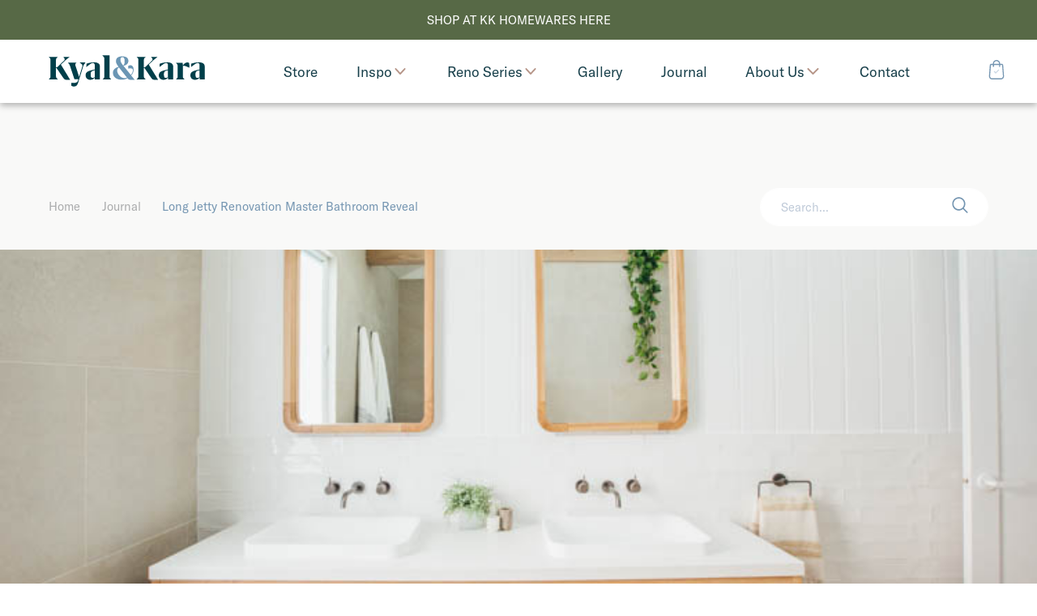

--- FILE ---
content_type: text/html; charset=UTF-8
request_url: https://www.kyalandkara.com/long-jetty-renovation-master-bathroom-reveal/
body_size: 182193
content:
<!doctype html>
<html lang="en-AU" class="no-js">

<head>
  <meta charset="UTF-8">
  <title>Long Jetty Renovation Master Bathroom Reveal - Kyal &amp; Kara : Kyal &amp; Kara</title>
  <!-- 
  Produced by: Two Lanes Creative
  Design - Dan Fronst at Two Lanes Creative http://www.twolanescreative.com
  Developement - Nathan Shanahan https://nathanshanahan.com
  Platform - WordPress/WooCommerce
  -->
  <meta http-equiv="X-UA-Compatible" content="IE=edge,chrome=1">
  <meta name="viewport" content="width=device-width,initial-scale=1.0, minimum-scale=1.0, maximum-scale=1.0">
  <meta name="description" content="Kyal and Kara have project managed, designed or completed over 25 renovation projects. It’s what they’re passionate about.">
  <link href="https://www.kyalandkara.com/wp-content/themes/kyleandkara/img/icons/favicon.ico" rel="shortcut icon">
  <link href="https://www.kyalandkara.com/wp-content/themes/kyleandkara/img/icons/touch.png" rel="apple-touch-icon-precomposed">
        
    <!-- preload font -->
  <link rel="stylesheet" href="https://use.typekit.net/lef0ruq.css">


  <meta name='robots' content='index, follow, max-image-preview:large, max-snippet:-1, max-video-preview:-1' />

	<!-- This site is optimized with the Yoast SEO plugin v20.6 - https://yoast.com/wordpress/plugins/seo/ -->
	<title>Long Jetty Renovation Master Bathroom Reveal - Kyal &amp; Kara</title>
	<link rel="canonical" href="https://www.kyalandkara.com/long-jetty-renovation-master-bathroom-reveal/" />
	<meta property="og:locale" content="en_US" />
	<meta property="og:type" content="article" />
	<meta property="og:title" content="Long Jetty Renovation Master Bathroom Reveal - Kyal &amp; Kara" />
	<meta property="og:description" content="What a luxury it&#8217;s been designing a bathroom with a generous amount of space.  I&#8217;ve always loved a walk-around shower &#8211; not only because it conjures up feelings of grandeur, but also as you don&#8217;t need to include any glass.  The large format tiles we&#8217;ve used are a gorgeous natural tone and work beautifully with [&hellip;]" />
	<meta property="og:url" content="https://www.kyalandkara.com/long-jetty-renovation-master-bathroom-reveal/" />
	<meta property="og:site_name" content="Kyal &amp; Kara" />
	<meta property="article:published_time" content="2020-02-13T03:22:37+00:00" />
	<meta property="article:modified_time" content="2020-03-19T03:08:11+00:00" />
	<meta property="og:image" content="https://www.kyalandkara.com/wp-content/uploads/2020/01/Kyal_and_Kara_Journal_Long_Jetty_Reno_Master_Bathroom_4-e1581564059562.jpg" />
	<meta name="author" content="Cindy Frost" />
	<meta name="twitter:card" content="summary_large_image" />
	<meta name="twitter:label1" content="Written by" />
	<meta name="twitter:data1" content="Cindy Frost" />
	<meta name="twitter:label2" content="Est. reading time" />
	<meta name="twitter:data2" content="1 minute" />
	<script type="application/ld+json" class="yoast-schema-graph">{"@context":"https://schema.org","@graph":[{"@type":"Article","@id":"https://www.kyalandkara.com/long-jetty-renovation-master-bathroom-reveal/#article","isPartOf":{"@id":"https://www.kyalandkara.com/long-jetty-renovation-master-bathroom-reveal/"},"author":{"name":"Cindy Frost","@id":"https://www.kyalandkara.com/#/schema/person/8d728bc7e96a03b9521ee942df832e4f"},"headline":"Long Jetty Renovation Master Bathroom Reveal","datePublished":"2020-02-13T03:22:37+00:00","dateModified":"2020-03-19T03:08:11+00:00","mainEntityOfPage":{"@id":"https://www.kyalandkara.com/long-jetty-renovation-master-bathroom-reveal/"},"wordCount":263,"commentCount":0,"publisher":{"@id":"https://www.kyalandkara.com/#organization"},"image":{"@id":"https://www.kyalandkara.com/long-jetty-renovation-master-bathroom-reveal/#primaryimage"},"thumbnailUrl":"https://www.kyalandkara.com/wp-content/uploads/2020/01/Kyal_and_Kara_Journal_Long_Jetty_Reno_Master_Bathroom_2.jpg","keywords":["advice","bathroom","bathroom layout","Beaumont Tiles","build","building","CSR","CSR Bradford","design","Easycraft","Family","Globe West","gyprock","household","Inspiration","Inspo","Kara","Kyal","Kyal and Kara","layout options","Long Jetty","Long Jetty Reno","Long Jetty Renovation","Loughlin","Loughlin Furniture","Phoenix","planning","reno","renovation","Saya Skincare","SoundScreen","style","styling","Stylist","Taubmans","Velux","Vivid Slimline","Wideline","Wideline Windows"],"articleSection":["Journal"],"inLanguage":"en-AU","potentialAction":[{"@type":"CommentAction","name":"Comment","target":["https://www.kyalandkara.com/long-jetty-renovation-master-bathroom-reveal/#respond"]}]},{"@type":"WebPage","@id":"https://www.kyalandkara.com/long-jetty-renovation-master-bathroom-reveal/","url":"https://www.kyalandkara.com/long-jetty-renovation-master-bathroom-reveal/","name":"Long Jetty Renovation Master Bathroom Reveal - Kyal &amp; Kara","isPartOf":{"@id":"https://www.kyalandkara.com/#website"},"primaryImageOfPage":{"@id":"https://www.kyalandkara.com/long-jetty-renovation-master-bathroom-reveal/#primaryimage"},"image":{"@id":"https://www.kyalandkara.com/long-jetty-renovation-master-bathroom-reveal/#primaryimage"},"thumbnailUrl":"https://www.kyalandkara.com/wp-content/uploads/2020/01/Kyal_and_Kara_Journal_Long_Jetty_Reno_Master_Bathroom_2.jpg","datePublished":"2020-02-13T03:22:37+00:00","dateModified":"2020-03-19T03:08:11+00:00","breadcrumb":{"@id":"https://www.kyalandkara.com/long-jetty-renovation-master-bathroom-reveal/#breadcrumb"},"inLanguage":"en-AU","potentialAction":[{"@type":"ReadAction","target":["https://www.kyalandkara.com/long-jetty-renovation-master-bathroom-reveal/"]}]},{"@type":"ImageObject","inLanguage":"en-AU","@id":"https://www.kyalandkara.com/long-jetty-renovation-master-bathroom-reveal/#primaryimage","url":"https://www.kyalandkara.com/wp-content/uploads/2020/01/Kyal_and_Kara_Journal_Long_Jetty_Reno_Master_Bathroom_2.jpg","contentUrl":"https://www.kyalandkara.com/wp-content/uploads/2020/01/Kyal_and_Kara_Journal_Long_Jetty_Reno_Master_Bathroom_2.jpg","width":750,"height":500},{"@type":"BreadcrumbList","@id":"https://www.kyalandkara.com/long-jetty-renovation-master-bathroom-reveal/#breadcrumb","itemListElement":[{"@type":"ListItem","position":1,"name":"Home","item":"https://www.kyalandkara.com/"},{"@type":"ListItem","position":2,"name":"Journal","item":"https://www.kyalandkara.com/journal/"},{"@type":"ListItem","position":3,"name":"Long Jetty Renovation Master Bathroom Reveal"}]},{"@type":"WebSite","@id":"https://www.kyalandkara.com/#website","url":"https://www.kyalandkara.com/","name":"Kyal &amp; Kara","description":"Kyal and Kara have project managed, designed or completed over 25 renovation projects. It’s what they’re passionate about.","publisher":{"@id":"https://www.kyalandkara.com/#organization"},"potentialAction":[{"@type":"SearchAction","target":{"@type":"EntryPoint","urlTemplate":"https://www.kyalandkara.com/?s={search_term_string}"},"query-input":"required name=search_term_string"}],"inLanguage":"en-AU"},{"@type":"Organization","@id":"https://www.kyalandkara.com/#organization","name":"Kyal and Kara","url":"https://www.kyalandkara.com/","logo":{"@type":"ImageObject","inLanguage":"en-AU","@id":"https://www.kyalandkara.com/#/schema/logo/image/","url":"https://www.kyalandkara.com/wp-content/uploads/2023/03/IMG_8655.jpg","contentUrl":"https://www.kyalandkara.com/wp-content/uploads/2023/03/IMG_8655.jpg","width":300,"height":300,"caption":"Kyal and Kara"},"image":{"@id":"https://www.kyalandkara.com/#/schema/logo/image/"}},{"@type":"Person","@id":"https://www.kyalandkara.com/#/schema/person/8d728bc7e96a03b9521ee942df832e4f","name":"Cindy Frost","image":{"@type":"ImageObject","inLanguage":"en-AU","@id":"https://www.kyalandkara.com/#/schema/person/image/","url":"https://secure.gravatar.com/avatar/e7dc77858d8c43110a72b13a5510bb9a?s=96&d=mm&r=g","contentUrl":"https://secure.gravatar.com/avatar/e7dc77858d8c43110a72b13a5510bb9a?s=96&d=mm&r=g","caption":"Cindy Frost"},"url":"https://www.kyalandkara.com/author/cindy-frost/"}]}</script>
	<!-- / Yoast SEO plugin. -->


<link rel='stylesheet' id='wp-block-library-css' href='https://www.kyalandkara.com/wp-includes/css/dist/block-library/style.min.css?ver=6.2.8' media='all' />
<link rel='stylesheet' id='wc-blocks-vendors-style-css' href='https://www.kyalandkara.com/wp-content/plugins/woocommerce/packages/woocommerce-blocks/build/wc-blocks-vendors-style.css?ver=9.8.5' media='all' />
<link rel='stylesheet' id='wc-blocks-style-css' href='https://www.kyalandkara.com/wp-content/plugins/woocommerce/packages/woocommerce-blocks/build/wc-blocks-style.css?ver=9.8.5' media='all' />
<link rel='stylesheet' id='classic-theme-styles-css' href='https://www.kyalandkara.com/wp-includes/css/classic-themes.min.css?ver=6.2.8' media='all' />
<style id='global-styles-inline-css' type='text/css'>
body{--wp--preset--color--black: #000000;--wp--preset--color--cyan-bluish-gray: #abb8c3;--wp--preset--color--white: #ffffff;--wp--preset--color--pale-pink: #f78da7;--wp--preset--color--vivid-red: #cf2e2e;--wp--preset--color--luminous-vivid-orange: #ff6900;--wp--preset--color--luminous-vivid-amber: #fcb900;--wp--preset--color--light-green-cyan: #7bdcb5;--wp--preset--color--vivid-green-cyan: #00d084;--wp--preset--color--pale-cyan-blue: #8ed1fc;--wp--preset--color--vivid-cyan-blue: #0693e3;--wp--preset--color--vivid-purple: #9b51e0;--wp--preset--gradient--vivid-cyan-blue-to-vivid-purple: linear-gradient(135deg,rgba(6,147,227,1) 0%,rgb(155,81,224) 100%);--wp--preset--gradient--light-green-cyan-to-vivid-green-cyan: linear-gradient(135deg,rgb(122,220,180) 0%,rgb(0,208,130) 100%);--wp--preset--gradient--luminous-vivid-amber-to-luminous-vivid-orange: linear-gradient(135deg,rgba(252,185,0,1) 0%,rgba(255,105,0,1) 100%);--wp--preset--gradient--luminous-vivid-orange-to-vivid-red: linear-gradient(135deg,rgba(255,105,0,1) 0%,rgb(207,46,46) 100%);--wp--preset--gradient--very-light-gray-to-cyan-bluish-gray: linear-gradient(135deg,rgb(238,238,238) 0%,rgb(169,184,195) 100%);--wp--preset--gradient--cool-to-warm-spectrum: linear-gradient(135deg,rgb(74,234,220) 0%,rgb(151,120,209) 20%,rgb(207,42,186) 40%,rgb(238,44,130) 60%,rgb(251,105,98) 80%,rgb(254,248,76) 100%);--wp--preset--gradient--blush-light-purple: linear-gradient(135deg,rgb(255,206,236) 0%,rgb(152,150,240) 100%);--wp--preset--gradient--blush-bordeaux: linear-gradient(135deg,rgb(254,205,165) 0%,rgb(254,45,45) 50%,rgb(107,0,62) 100%);--wp--preset--gradient--luminous-dusk: linear-gradient(135deg,rgb(255,203,112) 0%,rgb(199,81,192) 50%,rgb(65,88,208) 100%);--wp--preset--gradient--pale-ocean: linear-gradient(135deg,rgb(255,245,203) 0%,rgb(182,227,212) 50%,rgb(51,167,181) 100%);--wp--preset--gradient--electric-grass: linear-gradient(135deg,rgb(202,248,128) 0%,rgb(113,206,126) 100%);--wp--preset--gradient--midnight: linear-gradient(135deg,rgb(2,3,129) 0%,rgb(40,116,252) 100%);--wp--preset--duotone--dark-grayscale: url('#wp-duotone-dark-grayscale');--wp--preset--duotone--grayscale: url('#wp-duotone-grayscale');--wp--preset--duotone--purple-yellow: url('#wp-duotone-purple-yellow');--wp--preset--duotone--blue-red: url('#wp-duotone-blue-red');--wp--preset--duotone--midnight: url('#wp-duotone-midnight');--wp--preset--duotone--magenta-yellow: url('#wp-duotone-magenta-yellow');--wp--preset--duotone--purple-green: url('#wp-duotone-purple-green');--wp--preset--duotone--blue-orange: url('#wp-duotone-blue-orange');--wp--preset--font-size--small: 13px;--wp--preset--font-size--medium: 20px;--wp--preset--font-size--large: 36px;--wp--preset--font-size--x-large: 42px;--wp--preset--spacing--20: 0.44rem;--wp--preset--spacing--30: 0.67rem;--wp--preset--spacing--40: 1rem;--wp--preset--spacing--50: 1.5rem;--wp--preset--spacing--60: 2.25rem;--wp--preset--spacing--70: 3.38rem;--wp--preset--spacing--80: 5.06rem;--wp--preset--shadow--natural: 6px 6px 9px rgba(0, 0, 0, 0.2);--wp--preset--shadow--deep: 12px 12px 50px rgba(0, 0, 0, 0.4);--wp--preset--shadow--sharp: 6px 6px 0px rgba(0, 0, 0, 0.2);--wp--preset--shadow--outlined: 6px 6px 0px -3px rgba(255, 255, 255, 1), 6px 6px rgba(0, 0, 0, 1);--wp--preset--shadow--crisp: 6px 6px 0px rgba(0, 0, 0, 1);}:where(.is-layout-flex){gap: 0.5em;}body .is-layout-flow > .alignleft{float: left;margin-inline-start: 0;margin-inline-end: 2em;}body .is-layout-flow > .alignright{float: right;margin-inline-start: 2em;margin-inline-end: 0;}body .is-layout-flow > .aligncenter{margin-left: auto !important;margin-right: auto !important;}body .is-layout-constrained > .alignleft{float: left;margin-inline-start: 0;margin-inline-end: 2em;}body .is-layout-constrained > .alignright{float: right;margin-inline-start: 2em;margin-inline-end: 0;}body .is-layout-constrained > .aligncenter{margin-left: auto !important;margin-right: auto !important;}body .is-layout-constrained > :where(:not(.alignleft):not(.alignright):not(.alignfull)){max-width: var(--wp--style--global--content-size);margin-left: auto !important;margin-right: auto !important;}body .is-layout-constrained > .alignwide{max-width: var(--wp--style--global--wide-size);}body .is-layout-flex{display: flex;}body .is-layout-flex{flex-wrap: wrap;align-items: center;}body .is-layout-flex > *{margin: 0;}:where(.wp-block-columns.is-layout-flex){gap: 2em;}.has-black-color{color: var(--wp--preset--color--black) !important;}.has-cyan-bluish-gray-color{color: var(--wp--preset--color--cyan-bluish-gray) !important;}.has-white-color{color: var(--wp--preset--color--white) !important;}.has-pale-pink-color{color: var(--wp--preset--color--pale-pink) !important;}.has-vivid-red-color{color: var(--wp--preset--color--vivid-red) !important;}.has-luminous-vivid-orange-color{color: var(--wp--preset--color--luminous-vivid-orange) !important;}.has-luminous-vivid-amber-color{color: var(--wp--preset--color--luminous-vivid-amber) !important;}.has-light-green-cyan-color{color: var(--wp--preset--color--light-green-cyan) !important;}.has-vivid-green-cyan-color{color: var(--wp--preset--color--vivid-green-cyan) !important;}.has-pale-cyan-blue-color{color: var(--wp--preset--color--pale-cyan-blue) !important;}.has-vivid-cyan-blue-color{color: var(--wp--preset--color--vivid-cyan-blue) !important;}.has-vivid-purple-color{color: var(--wp--preset--color--vivid-purple) !important;}.has-black-background-color{background-color: var(--wp--preset--color--black) !important;}.has-cyan-bluish-gray-background-color{background-color: var(--wp--preset--color--cyan-bluish-gray) !important;}.has-white-background-color{background-color: var(--wp--preset--color--white) !important;}.has-pale-pink-background-color{background-color: var(--wp--preset--color--pale-pink) !important;}.has-vivid-red-background-color{background-color: var(--wp--preset--color--vivid-red) !important;}.has-luminous-vivid-orange-background-color{background-color: var(--wp--preset--color--luminous-vivid-orange) !important;}.has-luminous-vivid-amber-background-color{background-color: var(--wp--preset--color--luminous-vivid-amber) !important;}.has-light-green-cyan-background-color{background-color: var(--wp--preset--color--light-green-cyan) !important;}.has-vivid-green-cyan-background-color{background-color: var(--wp--preset--color--vivid-green-cyan) !important;}.has-pale-cyan-blue-background-color{background-color: var(--wp--preset--color--pale-cyan-blue) !important;}.has-vivid-cyan-blue-background-color{background-color: var(--wp--preset--color--vivid-cyan-blue) !important;}.has-vivid-purple-background-color{background-color: var(--wp--preset--color--vivid-purple) !important;}.has-black-border-color{border-color: var(--wp--preset--color--black) !important;}.has-cyan-bluish-gray-border-color{border-color: var(--wp--preset--color--cyan-bluish-gray) !important;}.has-white-border-color{border-color: var(--wp--preset--color--white) !important;}.has-pale-pink-border-color{border-color: var(--wp--preset--color--pale-pink) !important;}.has-vivid-red-border-color{border-color: var(--wp--preset--color--vivid-red) !important;}.has-luminous-vivid-orange-border-color{border-color: var(--wp--preset--color--luminous-vivid-orange) !important;}.has-luminous-vivid-amber-border-color{border-color: var(--wp--preset--color--luminous-vivid-amber) !important;}.has-light-green-cyan-border-color{border-color: var(--wp--preset--color--light-green-cyan) !important;}.has-vivid-green-cyan-border-color{border-color: var(--wp--preset--color--vivid-green-cyan) !important;}.has-pale-cyan-blue-border-color{border-color: var(--wp--preset--color--pale-cyan-blue) !important;}.has-vivid-cyan-blue-border-color{border-color: var(--wp--preset--color--vivid-cyan-blue) !important;}.has-vivid-purple-border-color{border-color: var(--wp--preset--color--vivid-purple) !important;}.has-vivid-cyan-blue-to-vivid-purple-gradient-background{background: var(--wp--preset--gradient--vivid-cyan-blue-to-vivid-purple) !important;}.has-light-green-cyan-to-vivid-green-cyan-gradient-background{background: var(--wp--preset--gradient--light-green-cyan-to-vivid-green-cyan) !important;}.has-luminous-vivid-amber-to-luminous-vivid-orange-gradient-background{background: var(--wp--preset--gradient--luminous-vivid-amber-to-luminous-vivid-orange) !important;}.has-luminous-vivid-orange-to-vivid-red-gradient-background{background: var(--wp--preset--gradient--luminous-vivid-orange-to-vivid-red) !important;}.has-very-light-gray-to-cyan-bluish-gray-gradient-background{background: var(--wp--preset--gradient--very-light-gray-to-cyan-bluish-gray) !important;}.has-cool-to-warm-spectrum-gradient-background{background: var(--wp--preset--gradient--cool-to-warm-spectrum) !important;}.has-blush-light-purple-gradient-background{background: var(--wp--preset--gradient--blush-light-purple) !important;}.has-blush-bordeaux-gradient-background{background: var(--wp--preset--gradient--blush-bordeaux) !important;}.has-luminous-dusk-gradient-background{background: var(--wp--preset--gradient--luminous-dusk) !important;}.has-pale-ocean-gradient-background{background: var(--wp--preset--gradient--pale-ocean) !important;}.has-electric-grass-gradient-background{background: var(--wp--preset--gradient--electric-grass) !important;}.has-midnight-gradient-background{background: var(--wp--preset--gradient--midnight) !important;}.has-small-font-size{font-size: var(--wp--preset--font-size--small) !important;}.has-medium-font-size{font-size: var(--wp--preset--font-size--medium) !important;}.has-large-font-size{font-size: var(--wp--preset--font-size--large) !important;}.has-x-large-font-size{font-size: var(--wp--preset--font-size--x-large) !important;}
.wp-block-navigation a:where(:not(.wp-element-button)){color: inherit;}
:where(.wp-block-columns.is-layout-flex){gap: 2em;}
.wp-block-pullquote{font-size: 1.5em;line-height: 1.6;}
</style>
<style id='woocommerce-inline-inline-css' type='text/css'>
.woocommerce form .form-row .required { visibility: visible; }
</style>
<link rel='stylesheet' id='tft-css' href='https://www.kyalandkara.com/wp-content/themes/kyleandkara/css/style.css?ver=1.0.0' media='all' />
<link rel='stylesheet' id='sib-front-css-css' href='https://www.kyalandkara.com/wp-content/plugins/mailin/css/mailin-front.css?ver=6.2.8' media='all' />
<script type='text/javascript' src='https://code.jquery.com/jquery-3.4.1.min.js' id='jquery-js'></script>
<script type='text/javascript' src='https://www.kyalandkara.com/wp-content/themes/kyleandkara/js/plugins-min.js' id='tftPlugins-js'></script>
<script type='text/javascript' src='https://www.kyalandkara.com/wp-content/themes/kyleandkara/js/scripts-min.js' id='tftScripts-js'></script>
<script type='text/javascript' id='sib-front-js-js-extra'>
/* <![CDATA[ */
var sibErrMsg = {"invalidMail":"Please fill out valid email address","requiredField":"Please fill out required fields","invalidDateFormat":"Please fill out valid date format","invalidSMSFormat":"Please fill out valid phone number"};
var ajax_sib_front_object = {"ajax_url":"https:\/\/www.kyalandkara.com\/wp-admin\/admin-ajax.php","ajax_nonce":"7d6b71ca6d","flag_url":"https:\/\/www.kyalandkara.com\/wp-content\/plugins\/mailin\/img\/flags\/"};
/* ]]> */
</script>
<script type='text/javascript' src='https://www.kyalandkara.com/wp-content/plugins/mailin/js/mailin-front.js?ver=1762914996' id='sib-front-js-js'></script>
	<noscript><style>.woocommerce-product-gallery{ opacity: 1 !important; }</style></noscript>
	<script type="text/javascript" src="https://cdn.brevo.com/js/sdk-loader.js" async></script>
<script type="text/javascript">
  window.Brevo = window.Brevo || [];
  window.Brevo.push(['init', {"client_key":"ipy78ekhpn2o1zgm4dimyacf","email_id":null,"push":{"customDomain":"https:\/\/www.kyalandkara.com\/wp-content\/plugins\/mailin\/"},"service_worker_url":"wonderpush-worker-loader.min.js?webKey=ec4503be27256b87f807125bbfe0b3eb79e16bba6533ae043c97823fa21ac43b","frame_url":"brevo-frame.html"}]);
</script><script type="text/javascript" src="https://cdn.by.wonderpush.com/sdk/1.1/wonderpush-loader.min.js" async></script>
<script type="text/javascript">
  window.WonderPush = window.WonderPush || [];
  window.WonderPush.push(['init', {"customDomain":"https:\/\/www.kyalandkara.com\/wp-content\/plugins\/mailin\/","serviceWorkerUrl":"wonderpush-worker-loader.min.js?webKey=ec4503be27256b87f807125bbfe0b3eb79e16bba6533ae043c97823fa21ac43b","frameUrl":"wonderpush.min.html","webKey":"ec4503be27256b87f807125bbfe0b3eb79e16bba6533ae043c97823fa21ac43b"}]);
</script><link rel="icon" href="https://www.kyalandkara.com/wp-content/uploads/2021/09/cropped-apple-touch-icon-32x32.png" sizes="32x32" />
<link rel="icon" href="https://www.kyalandkara.com/wp-content/uploads/2021/09/cropped-apple-touch-icon-192x192.png" sizes="192x192" />
<link rel="apple-touch-icon" href="https://www.kyalandkara.com/wp-content/uploads/2021/09/cropped-apple-touch-icon-180x180.png" />
<meta name="msapplication-TileImage" content="https://www.kyalandkara.com/wp-content/uploads/2021/09/cropped-apple-touch-icon-270x270.png" />
</head>

<body class="post-template-default single single-post postid-5408 single-format-standard theme-kyleandkara woocommerce-no-js long-jetty-renovation-master-bathroom-reveal">

  <!-- scroll top target -->
  <div id="page_top"></div>

      <div class="header__sale-bar">
      <a href="https://www.kyalandkara.store/">SHOP AT KK HOMEWARES HERE</a>    </div>

  
  <header class="page-header  page-header--sale-bar" role="banner">

    <div class="logo-container">
      <a href="https://www.kyalandkara.com/">
        <svg class="logotype" viewBox="0 0 206 42">
          <use xlink:href="#logotype"></use>
        </svg>
      </a>
    </div>

    <nav class="navbar">
      <!-- _partials/navigation.php -->

		<!-- _partials/nav_link.php -->
  <a class="link" href="https://www.kyalandkara.store/" target="_self">

    
    <span class="link__text">
      Store    </span>
  </a>



		<!-- _partials/nav_dropdown.php -->

    <div class="dropdown dropdown--image-links">
      <a href="https://www.kyalandkara.com/inspiration/" class="dropdown__btn">
        Inspo        <svg class="toggle_trigger" viewBox="0 0 12 8">
          <use xlink:href="#toggle_trigger"></use>
        </svg>
      </a>



      <div class="dropdown-content">
        <div class="dropdown-content__grid" style="background-color: #dce1da">

          <header class="dropdown-content__header text-container">
            <h2 class="title">Inspiration</h2>
            <p>Be inspired by our feature artists and undertake your own DIY projects with our step-by-step How To guides.</p>
            <!-- _partials/button.php -->

    
                <p class="btn">
            <a href="https://www.kyalandkara.com/inspiration/" title="" data-page-title="see-more">
              <span>See More</span>
            </a>
          </p>
        
    
          </header>

          <div class="dropdown-content__sub-pages">
            
                              <div class="row">
                  <!-- _partials/nav_category.php -->

  <a class="link" href="https://www.kyalandkara.com/category/inspiration/feature-artist/">
          <!-- _partials/image_responsive.php -->
<img width="300" height="370" src="https://www.kyalandkara.com/wp-content/uploads/2022/03/Jasmine-Forcadilla_Hotel-300x370.jpg" class="attachment-image_navigation size-image_navigation" alt="" decoding="async" loading="lazy" />        <span class="link__text">Feature Artist</span> <!-- /link__text-->

  </a>

                </div>
                <!-- row -->
                              <div class="row">
                  <!-- _partials/nav_category.php -->

  <a class="link" href="https://www.kyalandkara.com/category/inspiration/how-to/">
          <!-- _partials/image_responsive.php -->
<img width="300" height="370" src="https://www.kyalandkara.com/wp-content/uploads/2021/01/Drinks-Trolley_25-300x370.jpg" class="attachment-image_navigation size-image_navigation" alt="" decoding="async" loading="lazy" />        <span class="link__text">How To</span> <!-- /link__text-->

  </a>

                </div>
                <!-- row -->
              
                      </div>
          <!-- /dropdown-content__sub-pages -->

        </div>
        <!-- /dropdown-content__grid -->
      </div>
    </div>





		<!-- _partials/nav_dropdown.php -->

    <div class="dropdown dropdown--image-links">
      <a href="" class="dropdown__btn">
        Reno Series        <svg class="toggle_trigger" viewBox="0 0 12 8">
          <use xlink:href="#toggle_trigger"></use>
        </svg>
      </a>



      <div class="dropdown-content">
        <div class="dropdown-content__grid" style="background-color: #bbd3ec">

          <header class="dropdown-content__header text-container">
            <h2 class="title">Renovation Series</h2>
            <p>Watch Kyal & Kara's reno series following each project's concept through to build and interior design </p>
            <!-- _partials/button.php -->

    
                <p class="btn">
            <a href="https://www.kyalandkara.com/renovation-series/" title="" data-page-title="watch-here">
              <span>Watch Here</span>
            </a>
          </p>
        
    
          </header>

          <div class="dropdown-content__sub-pages">
            
                              <div class="row">
                  <!-- _partials/nav_category.php -->

  <a class="link" href="https://www.kyalandkara.com/category/bay-builds/">
          <!-- _partials/image_responsive.php -->
<img width="300" height="370" src="https://www.kyalandkara.com/wp-content/uploads/2024/04/KK_PortraitsGStudios-18-300x370.jpg" class="attachment-image_navigation size-image_navigation" alt="" decoding="async" loading="lazy" />        <span class="link__text">Bay Builds</span> <!-- /link__text-->

  </a>

                </div>
                <!-- row -->
                              <div class="row">
                  <!-- _partials/nav_category.php -->

  <a class="link" href="https://www.kyalandkara.com/category/blue-lagoon-build/">
          <!-- _partials/image_responsive.php -->
<img width="300" height="370" src="https://www.kyalandkara.com/wp-content/uploads/2021/07/kk-home-300x370.jpg" class="attachment-image_navigation size-image_navigation" alt="" decoding="async" loading="lazy" />        <span class="link__text">Blue Lagoon Build</span> <!-- /link__text-->

  </a>

                </div>
                <!-- row -->
                              <div class="row">
                  <!-- _partials/nav_category.php -->

  <a class="link" href="https://www.kyalandkara.com/category/long-jetty-renovation/">
          <!-- _partials/image_responsive.php -->
<img width="300" height="370" src="https://www.kyalandkara.com/wp-content/uploads/2020/02/1_Kyal_and_Kara_Journal_Long_Jetty_Reno_Front_Facade_Reveal-300x370.jpg" class="attachment-image_navigation size-image_navigation" alt="" decoding="async" loading="lazy" />        <span class="link__text">Long Jetty Renovation</span> <!-- /link__text-->

  </a>

                </div>
                <!-- row -->
                              <div class="row">
                  <!-- _partials/nav_category.php -->

  <a class="link" href="https://www.kyalandkara.com/category/toowoon-bay-renovation/">
          <!-- _partials/image_responsive.php -->
<img width="300" height="370" src="https://www.kyalandkara.com/wp-content/uploads/2020/01/2-kyal-and-kara-journal-toowoon-bay-renovation-exterior-reveal-300x370.jpg" class="attachment-image_navigation size-image_navigation" alt="" decoding="async" loading="lazy" />        <span class="link__text">Toowoon Bay Renovation</span> <!-- /link__text-->

  </a>

                </div>
                <!-- row -->
              
                      </div>
          <!-- /dropdown-content__sub-pages -->

        </div>
        <!-- /dropdown-content__grid -->
      </div>
    </div>





		<!-- _partials/nav_link.php -->
  <a class="link" href="https://www.kyalandkara.com/gallery/" target="_self">

    
    <span class="link__text">
      Gallery    </span>
  </a>



		<!-- _partials/nav_link.php -->
  <a class="link" href="https://www.kyalandkara.com/journal/" target="_self">

    
    <span class="link__text">
      Journal    </span>
  </a>



		<!-- _partials/nav_dropdown.php -->

    <div class="dropdown dropdown--image-links">
      <a href="https://www.kyalandkara.com/about-us/" class="dropdown__btn">
        About Us        <svg class="toggle_trigger" viewBox="0 0 12 8">
          <use xlink:href="#toggle_trigger"></use>
        </svg>
      </a>



      <div class="dropdown-content">
        <div class="dropdown-content__grid" style="background-color: #f9f5e4">

          <header class="dropdown-content__header text-container">
            <h2 class="title">About Us</h2>
            <p>Inspiring Australia’s next crop of renovators with a successful Design & Construction Business, Kyal and Kara have been renovating for over 10 years.</p>
            <!-- _partials/button.php -->

    
                <p class="btn">
            <a href="https://www.kyalandkara.com/about-us/" title="" data-page-title="read-more">
              <span>Read More</span>
            </a>
          </p>
        
    
          </header>

          <div class="dropdown-content__sub-pages">
            
                              <div class="row">
                  <!-- _partials/nav_link.php -->
  <a class="link" href="https://www.kyalandkara.com/about-us/" target="_self">

          <!-- _partials/image_responsive.php -->
<img width="300" height="370" src="https://www.kyalandkara.com/wp-content/uploads/2020/01/Hero_Kyal_and_Kara_Journal_Long_Jetty_Reno_Episode_2-300x370.jpg" class="attachment-image_navigation size-image_navigation" alt="" decoding="async" loading="lazy" />    
    <span class="link__text">
      About Us    </span>
  </a>

                </div>
                <!-- row -->
                              <div class="row">
                  <!-- _partials/nav_link.php -->
  <a class="link" href="https://www.kyalandkara.com/about-us/ambassadors/" target="_self">

          <!-- _partials/image_responsive.php -->
<img width="300" height="370" src="https://www.kyalandkara.com/wp-content/uploads/2019/11/KK_Mazda-19-1-300x370.jpg" class="attachment-image_navigation size-image_navigation" alt="" decoding="async" loading="lazy" />    
    <span class="link__text">
      Ambassadors    </span>
  </a>

                </div>
                <!-- row -->
                              <div class="row">
                  <!-- _partials/nav_link.php -->
  <a class="link" href="https://www.kyalandkara.com/about-us/media-tv/" target="_self">

          <!-- _partials/image_responsive.php -->
<img width="300" height="370" src="https://www.kyalandkara.com/wp-content/uploads/2019/12/7-Kyal-and-Kara-Journal-The-Living-Room-Design-Challenge-One-2017-200-episodes-300x370.jpg" class="attachment-image_navigation size-image_navigation" alt="" decoding="async" loading="lazy" />    
    <span class="link__text">
      Media TV    </span>
  </a>

                </div>
                <!-- row -->
              
                      </div>
          <!-- /dropdown-content__sub-pages -->

        </div>
        <!-- /dropdown-content__grid -->
      </div>
    </div>





		<!-- _partials/nav_link.php -->
  <a class="link" href="https://www.kyalandkara.com/contact/" target="_self">

    
    <span class="link__text">
      Contact    </span>
  </a>


    </nav>

    <div class="shopping-cart-container">
      <a href="https://www.kyalandkara.com/cart">
        <svg class="shopping-bag-icon" viewBox="0 0 22 28">
          <use xlink:href="#shopping-bag-icon"></use>
        </svg>
      </a>
    </div>

  </header>

  <header class="mobile-header">

    <div class="mobile-header__top-bar">
      <div class="navigation-trigger">
        <button class="navigation-icon">
          <span></span>
          <span></span>
          <span></span>
          <span></span>
        </button>
      </div>

      <div class="logo-container">
        <a href="https://www.kyalandkara.com/">
          <svg class="logotype" viewBox="0 0 206 42">
            <use xlink:href="#logotype"></use>
          </svg>
        </a>
      </div>

      <div class="shopping-cart-container">
        <a href="https://www.kyalandkara.com/cart">
          <svg class="shopping-bag-icon" viewBox="0 0 22 28">
            <use xlink:href="#shopping-bag-icon"></use>
          </svg>
        </a>

      </div>
    </div>

    <div class="mobile-header__persistent-navigation">
      <nav class="navbar">
        <!-- _partials/navigation.php -->

		<!-- _partials/nav_link.php -->
  <a class="link" href="https://www.kyalandkara.store/" target="_self">

    
    <span class="link__text">
      Store    </span>
  </a>



		<!-- _partials/nav_dropdown.php -->

    <div class="dropdown dropdown--image-links">
      <a href="https://www.kyalandkara.com/inspiration/" class="dropdown__btn">
        Inspo        <svg class="toggle_trigger" viewBox="0 0 12 8">
          <use xlink:href="#toggle_trigger"></use>
        </svg>
      </a>



      <div class="dropdown-content">
        <div class="dropdown-content__grid" style="background-color: #dce1da">

          <header class="dropdown-content__header text-container">
            <h2 class="title">Inspiration</h2>
            <p>Be inspired by our feature artists and undertake your own DIY projects with our step-by-step How To guides.</p>
            <!-- _partials/button.php -->

    
                <p class="btn">
            <a href="https://www.kyalandkara.com/inspiration/" title="" data-page-title="see-more">
              <span>See More</span>
            </a>
          </p>
        
    
          </header>

          <div class="dropdown-content__sub-pages">
            
                              <div class="row">
                  <!-- _partials/nav_category.php -->

  <a class="link" href="https://www.kyalandkara.com/category/inspiration/feature-artist/">
          <!-- _partials/image_responsive.php -->
<img width="300" height="370" src="https://www.kyalandkara.com/wp-content/uploads/2022/03/Jasmine-Forcadilla_Hotel-300x370.jpg" class="attachment-image_navigation size-image_navigation" alt="" decoding="async" loading="lazy" />        <span class="link__text">Feature Artist</span> <!-- /link__text-->

  </a>

                </div>
                <!-- row -->
                              <div class="row">
                  <!-- _partials/nav_category.php -->

  <a class="link" href="https://www.kyalandkara.com/category/inspiration/how-to/">
          <!-- _partials/image_responsive.php -->
<img width="300" height="370" src="https://www.kyalandkara.com/wp-content/uploads/2021/01/Drinks-Trolley_25-300x370.jpg" class="attachment-image_navigation size-image_navigation" alt="" decoding="async" loading="lazy" />        <span class="link__text">How To</span> <!-- /link__text-->

  </a>

                </div>
                <!-- row -->
              
                      </div>
          <!-- /dropdown-content__sub-pages -->

        </div>
        <!-- /dropdown-content__grid -->
      </div>
    </div>





		<!-- _partials/nav_dropdown.php -->

    <div class="dropdown dropdown--image-links">
      <a href="" class="dropdown__btn">
        Reno Series        <svg class="toggle_trigger" viewBox="0 0 12 8">
          <use xlink:href="#toggle_trigger"></use>
        </svg>
      </a>



      <div class="dropdown-content">
        <div class="dropdown-content__grid" style="background-color: #bbd3ec">

          <header class="dropdown-content__header text-container">
            <h2 class="title">Renovation Series</h2>
            <p>Watch Kyal & Kara's reno series following each project's concept through to build and interior design </p>
            <!-- _partials/button.php -->

    
                <p class="btn">
            <a href="https://www.kyalandkara.com/renovation-series/" title="" data-page-title="watch-here">
              <span>Watch Here</span>
            </a>
          </p>
        
    
          </header>

          <div class="dropdown-content__sub-pages">
            
                              <div class="row">
                  <!-- _partials/nav_category.php -->

  <a class="link" href="https://www.kyalandkara.com/category/bay-builds/">
          <!-- _partials/image_responsive.php -->
<img width="300" height="370" src="https://www.kyalandkara.com/wp-content/uploads/2024/04/KK_PortraitsGStudios-18-300x370.jpg" class="attachment-image_navigation size-image_navigation" alt="" decoding="async" loading="lazy" />        <span class="link__text">Bay Builds</span> <!-- /link__text-->

  </a>

                </div>
                <!-- row -->
                              <div class="row">
                  <!-- _partials/nav_category.php -->

  <a class="link" href="https://www.kyalandkara.com/category/blue-lagoon-build/">
          <!-- _partials/image_responsive.php -->
<img width="300" height="370" src="https://www.kyalandkara.com/wp-content/uploads/2021/07/kk-home-300x370.jpg" class="attachment-image_navigation size-image_navigation" alt="" decoding="async" loading="lazy" />        <span class="link__text">Blue Lagoon Build</span> <!-- /link__text-->

  </a>

                </div>
                <!-- row -->
                              <div class="row">
                  <!-- _partials/nav_category.php -->

  <a class="link" href="https://www.kyalandkara.com/category/long-jetty-renovation/">
          <!-- _partials/image_responsive.php -->
<img width="300" height="370" src="https://www.kyalandkara.com/wp-content/uploads/2020/02/1_Kyal_and_Kara_Journal_Long_Jetty_Reno_Front_Facade_Reveal-300x370.jpg" class="attachment-image_navigation size-image_navigation" alt="" decoding="async" loading="lazy" />        <span class="link__text">Long Jetty Renovation</span> <!-- /link__text-->

  </a>

                </div>
                <!-- row -->
                              <div class="row">
                  <!-- _partials/nav_category.php -->

  <a class="link" href="https://www.kyalandkara.com/category/toowoon-bay-renovation/">
          <!-- _partials/image_responsive.php -->
<img width="300" height="370" src="https://www.kyalandkara.com/wp-content/uploads/2020/01/2-kyal-and-kara-journal-toowoon-bay-renovation-exterior-reveal-300x370.jpg" class="attachment-image_navigation size-image_navigation" alt="" decoding="async" loading="lazy" />        <span class="link__text">Toowoon Bay Renovation</span> <!-- /link__text-->

  </a>

                </div>
                <!-- row -->
              
                      </div>
          <!-- /dropdown-content__sub-pages -->

        </div>
        <!-- /dropdown-content__grid -->
      </div>
    </div>





		<!-- _partials/nav_link.php -->
  <a class="link" href="https://www.kyalandkara.com/gallery/" target="_self">

    
    <span class="link__text">
      Gallery    </span>
  </a>



		<!-- _partials/nav_link.php -->
  <a class="link" href="https://www.kyalandkara.com/journal/" target="_self">

    
    <span class="link__text">
      Journal    </span>
  </a>



		<!-- _partials/nav_dropdown.php -->

    <div class="dropdown dropdown--image-links">
      <a href="https://www.kyalandkara.com/about-us/" class="dropdown__btn">
        About Us        <svg class="toggle_trigger" viewBox="0 0 12 8">
          <use xlink:href="#toggle_trigger"></use>
        </svg>
      </a>



      <div class="dropdown-content">
        <div class="dropdown-content__grid" style="background-color: #f9f5e4">

          <header class="dropdown-content__header text-container">
            <h2 class="title">About Us</h2>
            <p>Inspiring Australia’s next crop of renovators with a successful Design & Construction Business, Kyal and Kara have been renovating for over 10 years.</p>
            <!-- _partials/button.php -->

    
                <p class="btn">
            <a href="https://www.kyalandkara.com/about-us/" title="" data-page-title="read-more">
              <span>Read More</span>
            </a>
          </p>
        
    
          </header>

          <div class="dropdown-content__sub-pages">
            
                              <div class="row">
                  <!-- _partials/nav_link.php -->
  <a class="link" href="https://www.kyalandkara.com/about-us/" target="_self">

          <!-- _partials/image_responsive.php -->
<img width="300" height="370" src="https://www.kyalandkara.com/wp-content/uploads/2020/01/Hero_Kyal_and_Kara_Journal_Long_Jetty_Reno_Episode_2-300x370.jpg" class="attachment-image_navigation size-image_navigation" alt="" decoding="async" loading="lazy" />    
    <span class="link__text">
      About Us    </span>
  </a>

                </div>
                <!-- row -->
                              <div class="row">
                  <!-- _partials/nav_link.php -->
  <a class="link" href="https://www.kyalandkara.com/about-us/ambassadors/" target="_self">

          <!-- _partials/image_responsive.php -->
<img width="300" height="370" src="https://www.kyalandkara.com/wp-content/uploads/2019/11/KK_Mazda-19-1-300x370.jpg" class="attachment-image_navigation size-image_navigation" alt="" decoding="async" loading="lazy" />    
    <span class="link__text">
      Ambassadors    </span>
  </a>

                </div>
                <!-- row -->
                              <div class="row">
                  <!-- _partials/nav_link.php -->
  <a class="link" href="https://www.kyalandkara.com/about-us/media-tv/" target="_self">

          <!-- _partials/image_responsive.php -->
<img width="300" height="370" src="https://www.kyalandkara.com/wp-content/uploads/2019/12/7-Kyal-and-Kara-Journal-The-Living-Room-Design-Challenge-One-2017-200-episodes-300x370.jpg" class="attachment-image_navigation size-image_navigation" alt="" decoding="async" loading="lazy" />    
    <span class="link__text">
      Media TV    </span>
  </a>

                </div>
                <!-- row -->
              
                      </div>
          <!-- /dropdown-content__sub-pages -->

        </div>
        <!-- /dropdown-content__grid -->
      </div>
    </div>





		<!-- _partials/nav_link.php -->
  <a class="link" href="https://www.kyalandkara.com/contact/" target="_self">

    
    <span class="link__text">
      Contact    </span>
  </a>


      </nav>

      <button class="small-screen-search-toggle">
        <svg class="search-icon" viewBox="0 0 22 28">
          <use xlink:href="#search-icon"></use>
        </svg>
      </button>


      <span class="small-screen-search">
        <!-- _partials/small_screen/search_form -->
<div class="mobile-header__search-form-container">
  <form class="mobile-header__search-form" method="get" action="https://www.kyalandkara.com" role="search">
    <input class="mobile-header__search-input" type="search" name="s" placeholder="Search">
    <button class="mobile-header__search-submit" type="submit" role="button">
      Submit
    </button>
  </form>
  <!-- /search -->
</div>      </span>


    </div>

    <div class="mobile-header__full-screen-navigation">
      <nav class="small-screen-nav">
        <!-- _partials/small_screen/navigation -->

		<!-- _partials/small_screen/nav_link -->
  <a class="link nav-link" href="https://www.kyalandkara.store/" target="_self">
    <span class="link__text">
      Store    </span>
    <svg class="nav-link-icon" viewBox="0 0 12 8">
      <use xlink:href="#toggle_trigger"></use>
    </svg>
  </a>



		<!-- _partials/small_screen/nav_dropdown -->


    <div class="dropdown--small-screen">
      <span class="dropdown__btn">
        <a href="https://www.kyalandkara.com/inspiration/">
          Inspo        </a>
        <svg class="toggle_trigger" viewBox="0 0 12 8">
          <use xlink:href="#toggle_trigger"></use>
        </svg>
      </span>


      <div class="dropdown-content--small-screen">

        <div class="dropdown-content__sub-pages--small-screen">
                                    <div class="row">
                <!-- _partials/small_screen/nav_category.php -->

  <a class="link" href="https://www.kyalandkara.com/category/inspiration/feature-artist/">
    <span class="link__text">Feature Artist</span> <!-- /link__text-->

  </a>

              </div>
              <!-- row -->
                          <div class="row">
                <!-- _partials/small_screen/nav_category.php -->

  <a class="link" href="https://www.kyalandkara.com/category/inspiration/how-to/">
    <span class="link__text">How To</span> <!-- /link__text-->

  </a>

              </div>
              <!-- row -->
            
                  </div>
        <!-- /dropdown-content__sub-pages -->
      </div>
      <!-- /dropdown-content--small-screen -->
    </div>






		<!-- _partials/small_screen/nav_dropdown -->


    <div class="dropdown--small-screen">
      <span class="dropdown__btn">
        <a href="">
          Reno Series        </a>
        <svg class="toggle_trigger" viewBox="0 0 12 8">
          <use xlink:href="#toggle_trigger"></use>
        </svg>
      </span>


      <div class="dropdown-content--small-screen">

        <div class="dropdown-content__sub-pages--small-screen">
                                    <div class="row">
                <!-- _partials/small_screen/nav_category.php -->

  <a class="link" href="https://www.kyalandkara.com/category/bay-builds/">
    <span class="link__text">Bay Builds</span> <!-- /link__text-->

  </a>

              </div>
              <!-- row -->
                          <div class="row">
                <!-- _partials/small_screen/nav_category.php -->

  <a class="link" href="https://www.kyalandkara.com/category/blue-lagoon-build/">
    <span class="link__text">Blue Lagoon Build</span> <!-- /link__text-->

  </a>

              </div>
              <!-- row -->
                          <div class="row">
                <!-- _partials/small_screen/nav_category.php -->

  <a class="link" href="https://www.kyalandkara.com/category/long-jetty-renovation/">
    <span class="link__text">Long Jetty Renovation</span> <!-- /link__text-->

  </a>

              </div>
              <!-- row -->
                          <div class="row">
                <!-- _partials/small_screen/nav_category.php -->

  <a class="link" href="https://www.kyalandkara.com/category/toowoon-bay-renovation/">
    <span class="link__text">Toowoon Bay Renovation</span> <!-- /link__text-->

  </a>

              </div>
              <!-- row -->
            
                  </div>
        <!-- /dropdown-content__sub-pages -->
      </div>
      <!-- /dropdown-content--small-screen -->
    </div>






		<!-- _partials/small_screen/nav_link -->
  <a class="link nav-link" href="https://www.kyalandkara.com/gallery/" target="_self">
    <span class="link__text">
      Gallery    </span>
    <svg class="nav-link-icon" viewBox="0 0 12 8">
      <use xlink:href="#toggle_trigger"></use>
    </svg>
  </a>



		<!-- _partials/small_screen/nav_link -->
  <a class="link nav-link" href="https://www.kyalandkara.com/journal/" target="_self">
    <span class="link__text">
      Journal    </span>
    <svg class="nav-link-icon" viewBox="0 0 12 8">
      <use xlink:href="#toggle_trigger"></use>
    </svg>
  </a>



		<!-- _partials/small_screen/nav_dropdown -->


    <div class="dropdown--small-screen">
      <span class="dropdown__btn">
        <a href="https://www.kyalandkara.com/about-us/">
          About Us        </a>
        <svg class="toggle_trigger" viewBox="0 0 12 8">
          <use xlink:href="#toggle_trigger"></use>
        </svg>
      </span>


      <div class="dropdown-content--small-screen">

        <div class="dropdown-content__sub-pages--small-screen">
                                    <div class="row">
                <!-- _partials/small_screen/nav_link -->
  <a class="link nav-link" href="https://www.kyalandkara.com/about-us/" target="_self">
    <span class="link__text">
      About Us    </span>
    <svg class="nav-link-icon" viewBox="0 0 12 8">
      <use xlink:href="#toggle_trigger"></use>
    </svg>
  </a>

              </div>
              <!-- row -->
                          <div class="row">
                <!-- _partials/small_screen/nav_link -->
  <a class="link nav-link" href="https://www.kyalandkara.com/about-us/ambassadors/" target="_self">
    <span class="link__text">
      Ambassadors    </span>
    <svg class="nav-link-icon" viewBox="0 0 12 8">
      <use xlink:href="#toggle_trigger"></use>
    </svg>
  </a>

              </div>
              <!-- row -->
                          <div class="row">
                <!-- _partials/small_screen/nav_link -->
  <a class="link nav-link" href="https://www.kyalandkara.com/about-us/media-tv/" target="_self">
    <span class="link__text">
      Media TV    </span>
    <svg class="nav-link-icon" viewBox="0 0 12 8">
      <use xlink:href="#toggle_trigger"></use>
    </svg>
  </a>

              </div>
              <!-- row -->
            
                  </div>
        <!-- /dropdown-content__sub-pages -->
      </div>
      <!-- /dropdown-content--small-screen -->
    </div>






		<!-- _partials/small_screen/nav_link -->
  <a class="link nav-link" href="https://www.kyalandkara.com/contact/" target="_self">
    <span class="link__text">
      Contact    </span>
    <svg class="nav-link-icon" viewBox="0 0 12 8">
      <use xlink:href="#toggle_trigger"></use>
    </svg>
  </a>


      </nav>
      <span class="mobile-header__full-screen-search">
        <!-- _partials/search_form.php -->
<div class="header__search-form-container">
  <form class="search-form" method="get" action="https://www.kyalandkara.com" role="search">
    <input class="search-input" type="search" name="s" placeholder="Search...">
    <button class="search-submit" type="submit" role="button">
      <svg class="search-icon" viewBox="0 0 22 28">
        <use xlink:href="#search-icon"></use>
      </svg>
    </button>
  </form>
  <!-- /search -->
</div>      </span>
    </div>

  </header>

  <div data-page-title="Long Jetty Renovation Master Bathroom Reveal" class="page-container">

    <div class="cart-panel">
      <header class="cart-panel__contents">

        <button class="minicart__close">
          <svg class="minicart_close_icon" viewBox="0 0 22 28">
            <use xlink:href="#minicart_close_icon"></use>
          </svg>
        </button>

        <div id="woocommerce_widget_cart-2" class="woocommerce widget_shopping_cart"><h1>Cart</h1><div class="widget_shopping_cart_content"></div></div>      </header>
    </div>

    <!-- _partials/breadcrumbs.php -->
<aside class="secondary-navigation">

  
	<p class="header__breadcrumbs"><span><span><a href="https://www.kyalandkara.com/">Home</a></span>   <span><a href="https://www.kyalandkara.com/journal/">Journal</a></span>   <span class="breadcrumb_last" aria-current="page">Long Jetty Renovation Master Bathroom Reveal</span></span></p>
  <!-- _partials/search_form.php -->
<div class="header__search-form-container">
  <form class="search-form" method="get" action="https://www.kyalandkara.com" role="search">
    <input class="search-input" type="search" name="s" placeholder="Search...">
    <button class="search-submit" type="submit" role="button">
      <svg class="search-icon" viewBox="0 0 22 28">
        <use xlink:href="#search-icon"></use>
      </svg>
    </button>
  </form>
  <!-- /search -->
</div>
</aside>

    <main class="main single__container 
    main--sale-bar" role="main">



      
          <div class="single-post__featured-image-container large-screen">
            <!-- _partials/image_landscape -->

  <figure class="
  image 
  background-size--cover  background-position--center--center 
  image-- 
  image--image__landscape
" title="" style="background-image: url('https://www.kyalandkara.com/wp-content/uploads/2020/02/Kyal_and_Kara_Journal_Long_Jetty_Reno_Master_Bathroom_7.jpg');" role="img" aria-label="">

  </figure>

          </div>

      
      <header class="latest-projects-single__header">
        <div class="single-header-content">
          <h2 class="sub-title">
            Journal          </h2>
          <h1 class="title">Long Jetty Renovation Master Bathroom Reveal</h1>
          <div class="post-meta">
            <p class="author">Cindy Frost</p>
            <p class="date">February 13, 2020</p>
          </div>


          <div class="large-screen">
            <div class="social-sharing-links">
  <ul>
    <li>
      <a href="https://www.facebook.com/sharer/sharer.php?u=https://www.kyalandkara.com/long-jetty-renovation-master-bathroom-reveal/" target="_blank" rel="noopener">
        <svg class="facebook-icon" viewBox=" 0 0 26 20">
          <use xlink:href="#facebook-icon"></use>
        </svg>
      </a>
    </li>

    <li>
      <a href="https://pinterest.com/pin/create/button/?url=https://www.kyalandkara.com/long-jetty-renovation-master-bathroom-reveal/" target="_blank" rel="noopener">
        <svg class="pinterest-share-icon" viewBox=" 0 0 26 20">
          <use xlink:href="#pinterest-icon"></use>
        </svg>
      </a>
    </li>


    <li>
      <a href="mailto:?subject=Kyal%20%26%20Kara&body=https://www.kyalandkara.com/long-jetty-renovation-master-bathroom-reveal/">
        <svg class="mail-icon" viewBox=" 0 0 26 20">
          <use xlink:href="#mail-icon"></use>
        </svg>
      </a>
    </li>

  </ul>

</div>          </div>


        </div>

      </header>

      <!-- _partial/how_to_header-->


      
          <div class="single-post__featured-image-container small-screen">
            <!-- _partials/image_landscape -->

  <figure class="
  image 
  background-size--cover  background-position--center--center 
  image-- 
  image--image__landscape
" title="" style="background-image: url('https://www.kyalandkara.com/wp-content/uploads/2020/02/Kyal_and_Kara_Journal_Long_Jetty_Reno_Master_Bathroom_7.jpg');" role="img" aria-label="">

  </figure>

          </div>

      


      <article class="single-post__content">

        <div class="single-post_grid-container">
          <p>What a luxury it&#8217;s been designing a bathroom with a generous amount of space.  I&#8217;ve always loved a walk-around shower &#8211; not only because it conjures up feelings of grandeur, but also as you don&#8217;t need to include any glass.  The large format tiles we&#8217;ve used are a gorgeous natural tone and work beautifully with the custom American Oak vanity, mirrors and beam.</p>
<p>Find all the supplier details below:</p>
<p>Walls: <a href="http://www.taubmans.com.au/" target="_blank" rel="noopener noreferrer">Taubmans &#8216;Cotton Sheets&#8217;</a></p>
<p>Ceiling: <a href="http://www.taubmans.com.au/" target="_blank" rel="noopener noreferrer">Taubmans Endure Interior Kitchens &amp; Bathrooms</a></p>
<p>Gyprock: <a href="http://www.gyprock.com.au/Pages/For-Homeowners.aspx" target="_blank" rel="noopener noreferrer">Gyprock Aquachek</a></p>
<p>Internal Wall Insulation: <a href="https://www.bradfordinsulation.com.au/" target="_blank" rel="noopener noreferrer">CSR Bradfords SoundScreen</a></p>
<p>External Wall Insulation: <a href="https://www.bradfordinsulation.com.au/" target="_blank" rel="noopener noreferrer">CSR Bradfords Gold Batts</a></p>
<p>Door: <a href="https://www.corinthian.com.au/" target="_blank" rel="noopener noreferrer">Corinthian Moda PM0D1</a></p>
<p>Door Handle: <a href="https://www.mitre10.com.au/" target="_blank" rel="noopener noreferrer">Lane Westminster, Matte White</a></p>
<p>&nbsp;</p>
<p><img decoding="async" class="aligncenter wp-image-5903" src="https://www.kyalandkara.com/wp-content/uploads/2020/01/Kyal_and_Kara_Journal_Long_Jetty_Reno_Master_Bathroom_2.jpg" alt="" width="780" height="520" srcset="https://www.kyalandkara.com/wp-content/uploads/2020/01/Kyal_and_Kara_Journal_Long_Jetty_Reno_Master_Bathroom_2.jpg 750w, https://www.kyalandkara.com/wp-content/uploads/2020/01/Kyal_and_Kara_Journal_Long_Jetty_Reno_Master_Bathroom_2-600x400.jpg 600w, https://www.kyalandkara.com/wp-content/uploads/2020/01/Kyal_and_Kara_Journal_Long_Jetty_Reno_Master_Bathroom_2-300x200.jpg 300w, https://www.kyalandkara.com/wp-content/uploads/2020/01/Kyal_and_Kara_Journal_Long_Jetty_Reno_Master_Bathroom_2-400x267.jpg 400w" sizes="(max-width: 780px) 100vw, 780px" /></p>

		<div id='gallery-1' class='gallery galleryid-5408 gallery-columns-2 gallery-size-full'><li class='gallery-item'>
	        <figure class='gallery-icon'>
              <a href='https://www.kyalandkara.com/long-jetty-renovation-master-bathroom-reveal/kyal_and_kara_journal_long_jetty_reno_master_bathroom_4/'><img width="520" height="780" src="https://www.kyalandkara.com/wp-content/uploads/2020/01/Kyal_and_Kara_Journal_Long_Jetty_Reno_Master_Bathroom_4-e1581564059562.jpg" class="attachment-full size-full" alt="" decoding="async" loading="lazy" /></a> 
              

	        </figure></li><li class='gallery-item'>
	        <figure class='gallery-icon'>
              <a href='https://www.kyalandkara.com/long-jetty-renovation-master-bathroom-reveal/kyal_and_kara_journal_long_jetty_reno_master_bathroom_3/'><img width="738" height="1107" src="https://www.kyalandkara.com/wp-content/uploads/2020/01/Kyal_and_Kara_Journal_Long_Jetty_Reno_Master_Bathroom_3.jpg" class="attachment-full size-full" alt="" decoding="async" loading="lazy" srcset="https://www.kyalandkara.com/wp-content/uploads/2020/01/Kyal_and_Kara_Journal_Long_Jetty_Reno_Master_Bathroom_3.jpg 738w, https://www.kyalandkara.com/wp-content/uploads/2020/01/Kyal_and_Kara_Journal_Long_Jetty_Reno_Master_Bathroom_3-600x900.jpg 600w, https://www.kyalandkara.com/wp-content/uploads/2020/01/Kyal_and_Kara_Journal_Long_Jetty_Reno_Master_Bathroom_3-200x300.jpg 200w, https://www.kyalandkara.com/wp-content/uploads/2020/01/Kyal_and_Kara_Journal_Long_Jetty_Reno_Master_Bathroom_3-400x600.jpg 400w" sizes="(max-width: 738px) 100vw, 738px" /></a> 
              

	        </figure></li>
	        
	    </div>

<p>Skylights: <a href="http://www.velux.com.au/" target="_blank" rel="noopener noreferrer">Velux Windows</a></p>
<p>Window: <a href="http://www.wideline.com.au/" target="_blank" rel="noopener noreferrer">Wideline Louvre Windows</a></p>
<p>Large Format Tiles: <a href="http://www.beaumont-tiles.com.au/" target="_blank" rel="noopener noreferrer">Beaumont Tiles Elmina 597x1197mm, White</a></p>
<p>Subway Tiles:  <a href="http://www.beaumont-tiles.com.au/" target="_blank" rel="noopener noreferrer">Beaumont Tiles Devonshire 300x75mm, White Gloss</a></p>
<p>Cladding: <a href="https://www.easycraft.com.au/" target="_blank" rel="noopener noreferrer">Easycraft Easygroove</a></p>
<p>Vanity: <a href="http://www.loughlinfurniture.com.au/" target="_blank" rel="noopener noreferrer">Custom piece from Loughlin Furniture</a></p>
<p>Vanity Top: <a href="https://www.silestoneoceania.com/" target="_blank" rel="noopener noreferrer">Silestone by Cosentino, Yukon, Suede</a></p>
<p>Basins: <a href="http://www.beaumont-tiles.com.au/" target="_blank" rel="noopener noreferrer">Beaumont Tiles Pride Basin Semi-Insert 550x370mm, Matte White</a></p>
<p>Tapware: <a href="http://www.beaumont-tiles.com.au/" target="_blank" rel="noopener noreferrer">Beaumont Tiles Phoenix Vivid Slimline, Gunmetal Finish</a></p>
<p>&nbsp;</p>
<p><img decoding="async" loading="lazy" class="aligncenter wp-image-5909 size-full" src="https://www.kyalandkara.com/wp-content/uploads/2020/02/Kyal_and_Kara_Journal_Long_Jetty_Reno_Master_Bathroom_7.jpg" alt="" width="750" height="500" srcset="https://www.kyalandkara.com/wp-content/uploads/2020/02/Kyal_and_Kara_Journal_Long_Jetty_Reno_Master_Bathroom_7.jpg 750w, https://www.kyalandkara.com/wp-content/uploads/2020/02/Kyal_and_Kara_Journal_Long_Jetty_Reno_Master_Bathroom_7-600x400.jpg 600w, https://www.kyalandkara.com/wp-content/uploads/2020/02/Kyal_and_Kara_Journal_Long_Jetty_Reno_Master_Bathroom_7-300x200.jpg 300w, https://www.kyalandkara.com/wp-content/uploads/2020/02/Kyal_and_Kara_Journal_Long_Jetty_Reno_Master_Bathroom_7-400x267.jpg 400w" sizes="(max-width: 750px) 100vw, 750px" /></p>

		<div id='gallery-2' class='gallery galleryid-5408 gallery-columns-2 gallery-size-full'><li class='gallery-item'>
	        <figure class='gallery-icon'>
              <a href='https://www.kyalandkara.com/long-jetty-renovation-master-bathroom-reveal/kyal_and_kara_journal_long_jetty_reno_master_bathroom_6/'><img width="738" height="1107" src="https://www.kyalandkara.com/wp-content/uploads/2020/02/Kyal_and_Kara_Journal_Long_Jetty_Reno_Master_Bathroom_6.jpg" class="attachment-full size-full" alt="" decoding="async" loading="lazy" srcset="https://www.kyalandkara.com/wp-content/uploads/2020/02/Kyal_and_Kara_Journal_Long_Jetty_Reno_Master_Bathroom_6.jpg 738w, https://www.kyalandkara.com/wp-content/uploads/2020/02/Kyal_and_Kara_Journal_Long_Jetty_Reno_Master_Bathroom_6-600x900.jpg 600w, https://www.kyalandkara.com/wp-content/uploads/2020/02/Kyal_and_Kara_Journal_Long_Jetty_Reno_Master_Bathroom_6-200x300.jpg 200w, https://www.kyalandkara.com/wp-content/uploads/2020/02/Kyal_and_Kara_Journal_Long_Jetty_Reno_Master_Bathroom_6-400x600.jpg 400w" sizes="(max-width: 738px) 100vw, 738px" /></a> 
              

	        </figure></li><li class='gallery-item'>
	        <figure class='gallery-icon'>
              <a href='https://www.kyalandkara.com/long-jetty-renovation-master-bathroom-reveal/kyal_and_kara_journal_long_jetty_reno_master_bathroom_7-1/'><img width="738" height="1107" src="https://www.kyalandkara.com/wp-content/uploads/2020/02/Kyal_and_Kara_Journal_Long_Jetty_Reno_Master_Bathroom_7.1.jpg" class="attachment-full size-full" alt="" decoding="async" loading="lazy" srcset="https://www.kyalandkara.com/wp-content/uploads/2020/02/Kyal_and_Kara_Journal_Long_Jetty_Reno_Master_Bathroom_7.1.jpg 738w, https://www.kyalandkara.com/wp-content/uploads/2020/02/Kyal_and_Kara_Journal_Long_Jetty_Reno_Master_Bathroom_7.1-600x900.jpg 600w, https://www.kyalandkara.com/wp-content/uploads/2020/02/Kyal_and_Kara_Journal_Long_Jetty_Reno_Master_Bathroom_7.1-200x300.jpg 200w, https://www.kyalandkara.com/wp-content/uploads/2020/02/Kyal_and_Kara_Journal_Long_Jetty_Reno_Master_Bathroom_7.1-400x600.jpg 400w" sizes="(max-width: 738px) 100vw, 738px" /></a> 
              

	        </figure></li>
	        
	    </div>

<p><img decoding="async" loading="lazy" class="aligncenter size-full wp-image-5914" src="https://www.kyalandkara.com/wp-content/uploads/2020/02/Kyal_and_Kara_Journal_Long_Jetty_Reno_Master_Bathroom_11.jpg" alt="" width="750" height="500" srcset="https://www.kyalandkara.com/wp-content/uploads/2020/02/Kyal_and_Kara_Journal_Long_Jetty_Reno_Master_Bathroom_11.jpg 750w, https://www.kyalandkara.com/wp-content/uploads/2020/02/Kyal_and_Kara_Journal_Long_Jetty_Reno_Master_Bathroom_11-600x400.jpg 600w, https://www.kyalandkara.com/wp-content/uploads/2020/02/Kyal_and_Kara_Journal_Long_Jetty_Reno_Master_Bathroom_11-300x200.jpg 300w, https://www.kyalandkara.com/wp-content/uploads/2020/02/Kyal_and_Kara_Journal_Long_Jetty_Reno_Master_Bathroom_11-400x267.jpg 400w" sizes="(max-width: 750px) 100vw, 750px" /></p>

		<div id='gallery-3' class='gallery galleryid-5408 gallery-columns-2 gallery-size-full'><li class='gallery-item'>
	        <figure class='gallery-icon'>
              <a href='https://www.kyalandkara.com/long-jetty-renovation-master-bathroom-reveal/kyal_and_kara_journal_long_jetty_reno_master_bathroom_10/'><img width="520" height="780" src="https://www.kyalandkara.com/wp-content/uploads/2020/02/Kyal_and_Kara_Journal_Long_Jetty_Reno_Master_Bathroom_10-e1581564051214.jpg" class="attachment-full size-full" alt="" decoding="async" loading="lazy" /></a> 
              

	        </figure></li><li class='gallery-item'>
	        <figure class='gallery-icon'>
              <a href='https://www.kyalandkara.com/long-jetty-renovation-master-bathroom-reveal/kyal_and_kara_journal_long_jetty_reno_master_bathroom_4/'><img width="520" height="780" src="https://www.kyalandkara.com/wp-content/uploads/2020/01/Kyal_and_Kara_Journal_Long_Jetty_Reno_Master_Bathroom_4-e1581564059562.jpg" class="attachment-full size-full" alt="" decoding="async" loading="lazy" /></a> 
              

	        </figure></li>
	        
	    </div>

<p>Bath: <a href="http://www.beaumont-tiles.com.au/" target="_blank" rel="noopener noreferrer">Beaumont Tiles Bahama Bath, Satin Finish</a></p>
<p>Shower:  <a href="http://www.beaumont-tiles.com.au/" target="_blank" rel="noopener noreferrer">Beaumont Tiles Phoenix Vivid Shower Arm 400mm; and Rose 240mm round, Gunmetal Finish</a></p>
<p>Body Wash: <a href="https://www.sayaskin.com/" target="_blank" rel="noopener noreferrer">Saya Skincare</a></p>
<p>Timber Stool: <a href="http://www.globewest.com.au/" target="_blank" rel="noopener noreferrer">Globe West Vionnet Painted Stool</a></p>
<p>Towels: <a href="https://www.imprinthouse.net/" target="_blank" rel="noopener noreferrer">Imprint House</a></p>
<p>Hanging Plant: <a href="https://www.instagram.com/flourandco_/" target="_blank" rel="noopener noreferrer">Flour &amp; Co</a></p>
<p>Decorative Vases: <a href="https://www.instagram.com/blackbirdbateaubay/?hl=en" target="_blank" rel="noopener noreferrer">Blackbird Bateau Bay</a></p>
<p>&nbsp;</p>

		<div id='gallery-4' class='gallery galleryid-5408 gallery-columns-2 gallery-size-full'><li class='gallery-item'>
	        <figure class='gallery-icon'>
              <a href='https://www.kyalandkara.com/long-jetty-renovation-master-bathroom-reveal/kyal_and_kara_journal_long_jetty_reno_master_bathroom_9/'><img width="520" height="780" src="https://www.kyalandkara.com/wp-content/uploads/2020/02/Kyal_and_Kara_Journal_Long_Jetty_Reno_Master_Bathroom_9-e1581563881954.jpg" class="attachment-full size-full" alt="" decoding="async" loading="lazy" /></a> 
              

	        </figure></li><li class='gallery-item'>
	        <figure class='gallery-icon'>
              <a href='https://www.kyalandkara.com/long-jetty-renovation-master-bathroom-reveal/kyal_and_kara_journal_long_jetty_reno_master_bathroom_8/'><img width="520" height="780" src="https://www.kyalandkara.com/wp-content/uploads/2020/02/Kyal_and_Kara_Journal_Long_Jetty_Reno_Master_Bathroom_8-e1581563888283.jpg" class="attachment-full size-full" alt="" decoding="async" loading="lazy" /></a> 
              

	        </figure></li>
	        
	    </div>

<p><img decoding="async" loading="lazy" class="aligncenter wp-image-5915" src="https://www.kyalandkara.com/wp-content/uploads/2020/02/Kyal_and_Kara_Journal_Long_Jetty_Reno_Master_Bathroom_12.jpg" alt="" width="780" height="520" srcset="https://www.kyalandkara.com/wp-content/uploads/2020/02/Kyal_and_Kara_Journal_Long_Jetty_Reno_Master_Bathroom_12.jpg 750w, https://www.kyalandkara.com/wp-content/uploads/2020/02/Kyal_and_Kara_Journal_Long_Jetty_Reno_Master_Bathroom_12-600x400.jpg 600w, https://www.kyalandkara.com/wp-content/uploads/2020/02/Kyal_and_Kara_Journal_Long_Jetty_Reno_Master_Bathroom_12-300x200.jpg 300w, https://www.kyalandkara.com/wp-content/uploads/2020/02/Kyal_and_Kara_Journal_Long_Jetty_Reno_Master_Bathroom_12-400x267.jpg 400w" sizes="(max-width: 780px) 100vw, 780px" /></p>
<p><a href="http://www.kyalandkara.com.au/journal/long-jetty-renovation-episode-6-bathtime" target="_blank" rel="noopener noreferrer">Read more about this room here.</a></p>
<p>&nbsp;</p>
<p><iframe loading="lazy" title="Long Jetty Renovation Episode 6 - Bathtime" width="900" height="506" src="https://www.youtube.com/embed/Q0dJxb-f52A?feature=oembed" frameborder="0" allow="accelerometer; autoplay; encrypted-media; gyroscope; picture-in-picture" allowfullscreen></iframe></p>
        </div>



      </article>

      <div class="small-screen single-post__footer-small-screen">

        <div class="post-meta">
          <p class="author">Cindy Frost</p>
          <p class="date">February 13, 2020</p>
        </div>
        <div class="social-sharing-links">
  <ul>
    <li>
      <a href="https://www.facebook.com/sharer/sharer.php?u=https://www.kyalandkara.com/long-jetty-renovation-master-bathroom-reveal/" target="_blank" rel="noopener">
        <svg class="facebook-icon" viewBox=" 0 0 26 20">
          <use xlink:href="#facebook-icon"></use>
        </svg>
      </a>
    </li>

    <li>
      <a href="https://pinterest.com/pin/create/button/?url=https://www.kyalandkara.com/long-jetty-renovation-master-bathroom-reveal/" target="_blank" rel="noopener">
        <svg class="pinterest-share-icon" viewBox=" 0 0 26 20">
          <use xlink:href="#pinterest-icon"></use>
        </svg>
      </a>
    </li>


    <li>
      <a href="mailto:?subject=Kyal%20%26%20Kara&body=https://www.kyalandkara.com/long-jetty-renovation-master-bathroom-reveal/">
        <svg class="mail-icon" viewBox=" 0 0 26 20">
          <use xlink:href="#mail-icon"></use>
        </svg>
      </a>
    </li>

  </ul>

</div>      </div>

        <!-- _partial/tips-->

  
      <aside class="single-post__related-posts">
    <header class="single-post__related-posts-header archive-header">
    <h1 class="title">
      Journal    </h1>

    
    <p class="btn">
      <a href=" https://www.kyalandkara.com/journal/">
        See All
      </a>

    </p>

  </header>


  <div class="single-post__related-posts__posts archive__posts">

            <article class="archive__post">

          <div class="image-container">
  <a href="https://www.kyalandkara.com/summer-entertaining-a-light-fresh-tablescape-2/" title="Read Summer Entertaining : A sweet note">
            <!-- _partials/image_portrait -->

  <figure class="
    image 
    background-size--cover    background-position--center--center 
    image-- 
    image--image__portrait" 
    title="" style="background-image: url('https://www.kyalandkara.com/wp-content/uploads/2025/12/Journal-Banner-Sweet-Note.png');" role="img" aria-label="">

  </figure>


      </a>
</div>

<header class="archive__posts-header">
  <h2 class="title">
    <a href="https://www.kyalandkara.com/summer-entertaining-a-light-fresh-tablescape-2/" title="Read Summer Entertaining : A sweet note">
      Summer Entertaining : A sweet note    </a>


  </h2>
  <h3 class="archive-post__category-name">
    <a href="https://www.kyalandkara.com/category/journal/">Journal</a>  </h3>
</header>
        </article>

            <article class="archive__post">

          <div class="image-container">
  <a href="https://www.kyalandkara.com/summer-entertaining-a-light-fresh-tablescape/" title="Read Summer Entertaining : A light, fresh tablescape">
            <!-- _partials/image_portrait -->

  <figure class="
    image 
    background-size--cover    background-position--center--center 
    image-- 
    image--image__portrait" 
    title="" style="background-image: url('https://www.kyalandkara.com/wp-content/uploads/2025/12/Kyal-Kara-Journal-Summer-Entertaining-Banner.png');" role="img" aria-label="">

  </figure>


      </a>
</div>

<header class="archive__posts-header">
  <h2 class="title">
    <a href="https://www.kyalandkara.com/summer-entertaining-a-light-fresh-tablescape/" title="Read Summer Entertaining : A light, fresh tablescape">
      Summer Entertaining : A light, fresh tablescape    </a>


  </h2>
  <h3 class="archive-post__category-name">
    <a href="https://www.kyalandkara.com/category/journal/">Journal</a>  </h3>
</header>
        </article>

            <article class="archive__post">

          <div class="image-container">
  <a href="https://www.kyalandkara.com/our-next-project-2/" title="Read Our Next Project">
            <!-- _partials/image_portrait -->

  <figure class="
    image 
    background-size--cover    background-position--center--center 
    image-- 
    image--image__portrait" 
    title="" style="background-image: url('https://www.kyalandkara.com/wp-content/uploads/2025/11/Kyal-and-Kara-Journal-Our-Next-Project-Banner.png');" role="img" aria-label="">

  </figure>


      </a>
</div>

<header class="archive__posts-header">
  <h2 class="title">
    <a href="https://www.kyalandkara.com/our-next-project-2/" title="Read Our Next Project">
      Our Next Project    </a>


  </h2>
  <h3 class="archive-post__category-name">
    <a href="https://www.kyalandkara.com/category/journal/">Journal</a>  </h3>
</header>
        </article>

            <article class="archive__post">

          <div class="image-container">
  <a href="https://www.kyalandkara.com/wa-roadtrips/" title="Read WA Roadtrips">
            <!-- _partials/image_portrait -->

  <figure class="
    image 
    background-size--cover    background-position--center--center 
    image-- 
    image--image__portrait" 
    title="" style="background-image: url('https://www.kyalandkara.com/wp-content/uploads/2025/10/Kyal-Kara-Journal-WA-Journal-Banner3.png');" role="img" aria-label="">

  </figure>


      </a>
</div>

<header class="archive__posts-header">
  <h2 class="title">
    <a href="https://www.kyalandkara.com/wa-roadtrips/" title="Read WA Roadtrips">
      WA Roadtrips    </a>


  </h2>
  <h3 class="archive-post__category-name">
    <a href="https://www.kyalandkara.com/category/journal/">Journal</a>  </h3>
</header>
        </article>

    
  </div>

</aside>
      <!-- _module/banner_advert-->

    </main> 


</div> <!-- page-container -->





<footer class="page-footer">
  <div class="footer__logo-container">
    <a href="https://www.kyalandkara.com/">
      <svg class="monotone-logo" viewBox="0 0 206 42">
        <use xlink:href="#monotone-logo"></use>
      </svg>
    </a>
  </div>
  <nav class="footer__navigation">
    <ul>
                <li>
            <!-- _partials/link.php -->
  <a class="link" href="https://www.kyalandkara.com/about-us/" target="_self">
    <span class="link__text">
      About     </span>
  </a>

          </li>
                <li>
            <!-- _partials/link.php -->
  <a class="link" href="https://www.kyalandkara.store/" target="_blank">
    <span class="link__text">
      Store    </span>
  </a>

          </li>
                <li>
            <!-- _partials/link.php -->
  <a class="link" href="https://www.kyalandkara.com/gallery/" target="_self">
    <span class="link__text">
      Gallery    </span>
  </a>

          </li>
                <li>
            <!-- _partials/link.php -->
  <a class="link" href="/renovation-series/" target="_self">
    <span class="link__text">
      Reno Series    </span>
  </a>

          </li>
                <li>
            <!-- _partials/link.php -->
  <a class="link" href="http://www.diverseconstruct.com" target="_self">
    <span class="link__text">
      Diverse Design &amp; Build    </span>
  </a>

          </li>
      
    </ul>
  </nav>

  <div class="footer__hr"></div>

  <div class="footer__credits-navigation">
    <ul>
                <li>
            <!-- _partials/link.php -->
  <a class="link" href="https://www.kyalandkara.com/privacy-policy-2/" target="_self">
    <span class="link__text">
      Terms &amp; Privacy    </span>
  </a>

          </li>
                <li>
            <!-- _partials/link.php -->
  <a class="link" href="http://www.twolanescreative.com" target="_self">
    <span class="link__text">
      Site by Twolanes Creative    </span>
  </a>

          </li>
            <li>&copy; Kyal & Kara 2026</li>
    </ul>
  </div>

  <div class="footer__mailchimp-container">
    <!-- _partials/mailchimp.php -->
<div class="partial-mailchimp">

  <div class="text-container">
    <h1 class="title title--caps">Subscribe to stay in touch</h1>
  </div>

  <!-- Begin Sendinblue Form -->
  <!-- START - We recommend to place the below code in head tag of your website html  -->

  <link rel="stylesheet" href="https://assets.sendinblue.com/component/clickable/b056d6397f4ba3108595.css">
  <link rel="stylesheet" href="https://assets.sendinblue.com/component/progress-indicator/f86d65a4a9331c5e2851.css">
  <link rel="stylesheet" href="https://sibforms.com/forms/end-form/build/sib-styles.css">
  <!--  END - We recommend to place the above code in head tag of your website html -->

  <!-- START - We recommend to place the below code where you want the form in your website html  -->
  <div class="sib-form">
    <div id="sib-form-container" class="sib-form-container">
      <div id="error-message" class="sib-form-message-panel">
        <div class="sib-form-message-panel__text sib-form-message-panel__text--center">
          <svg viewBox="0 0 512 512" class="sib-icon sib-notification__icon">
            <path d="M256 40c118.621 0 216 96.075 216 216 0 119.291-96.61 216-216 216-119.244 0-216-96.562-216-216 0-119.203 96.602-216 216-216m0-32C119.043 8 8 119.083 8 256c0 136.997 111.043 248 248 248s248-111.003 248-248C504 119.083 392.957 8 256 8zm-11.49 120h22.979c6.823 0 12.274 5.682 11.99 12.5l-7 168c-.268 6.428-5.556 11.5-11.99 11.5h-8.979c-6.433 0-11.722-5.073-11.99-11.5l-7-168c-.283-6.818 5.167-12.5 11.99-12.5zM256 340c-15.464 0-28 12.536-28 28s12.536 28 28 28 28-12.536 28-28-12.536-28-28-28z" />
          </svg>
          <span class="sib-form-message-panel__inner-text">
            Your subscription could not be saved. Please try again.
          </span>
        </div>
      </div>
      <div></div>
      <div id="success-message" class="sib-form-message-panel">
        <div class="sib-form-message-panel__text sib-form-message-panel__text--center">
          <svg viewBox="0 0 512 512" class="sib-icon sib-notification__icon">
            <path d="M256 8C119.033 8 8 119.033 8 256s111.033 248 248 248 248-111.033 248-248S392.967 8 256 8zm0 464c-118.664 0-216-96.055-216-216 0-118.663 96.055-216 216-216 118.664 0 216 96.055 216 216 0 118.663-96.055 216-216 216zm141.63-274.961L217.15 376.071c-4.705 4.667-12.303 4.637-16.97-.068l-85.878-86.572c-4.667-4.705-4.637-12.303.068-16.97l8.52-8.451c4.705-4.667 12.303-4.637 16.97.068l68.976 69.533 163.441-162.13c4.705-4.667 12.303-4.637 16.97.068l8.451 8.52c4.668 4.705 4.637 12.303-.068 16.97z" />
          </svg>
          <span class="sib-form-message-panel__inner-text">
            Your subscription has been successful.
          </span>
        </div>
      </div>
      <div></div>
      <div id="sib-container" class="sib-container--medium sib-container--horizontal">
        <form id="sib-form" method="POST" action="https://a3d1740a.sibforms.com/serve/[base64]" data-type="subscription">

          <label class="entry__error entry__error--primary">
          </label>

          <span class="mailchimp__form-feilds">
            <input class="input" type="text" id="EMAIL" name="EMAIL" autocomplete="off" placeholder="Your email here" data-required="true" required />

            <button class="sib-form-block__button sib-form-block__button-with-loader submit btn" form="sib-form" type="submit">
              <svg class="icon clickable__icon progress-indicator__icon sib-hide-loader-icon" viewBox="0 0 512 512">
                <path d="M460.116 373.846l-20.823-12.022c-5.541-3.199-7.54-10.159-4.663-15.874 30.137-59.886 28.343-131.652-5.386-189.946-33.641-58.394-94.896-95.833-161.827-99.676C261.028 55.961 256 50.751 256 44.352V20.309c0-6.904 5.808-12.337 12.703-11.982 83.556 4.306 160.163 50.864 202.11 123.677 42.063 72.696 44.079 162.316 6.031 236.832-3.14 6.148-10.75 8.461-16.728 5.01z" />
              </svg>
              Subscribe
            </button>
          </span>


          <input type="text" name="email_address_check" value="" class="input--hidden">
          <input type="hidden" name="locale" value="en">
        </form>
      </div>
    </div>
  </div>
  <!-- END - We recommend to place the below code where you want the form in your website html  -->

  <!-- START - We recommend to place the below code in footer or bottom of your website html  -->
  <script>
    window.REQUIRED_CODE_ERROR_MESSAGE = 'Please choose a country code';

    window.EMAIL_INVALID_MESSAGE = window.SMS_INVALID_MESSAGE = "The information provided is invalid. Please review the field format and try again.";

    window.REQUIRED_ERROR_MESSAGE = "This field cannot be left blank. ";

    window.GENERIC_INVALID_MESSAGE = "The information provided is invalid. Please review the field format and try again.";

    window.translation = {
      common: {
        selectedList: '{quantity} list selected',
        selectedLists: '{quantity} lists selected'
      }
    };

    var AUTOHIDE = Boolean(0);
  </script>
  <script src="https://sibforms.com/forms/end-form/build/main.js">
  </script>
  <script src="https://www.google.com/recaptcha/api.js?hl=en"></script>
  <!-- END - We recommend to place the above code in footer or bottom of your website html  -->
  <!-- End Sendinblue Form -->


  <!-- End Sendinblue Form -->

</div>
  </div>

  <div class="footer__social-media">
    <!-- _partials/social.php -->

  <ul class="social-media-icons">
          <li>
        <a href="https://www.facebook.com/KyalAndKara/" title="Follow us on Facebook" target="_blank">
          <svg class="social-icon" viewBox="0 0 26 20">
            <use xlink:href="#facebook-icon"></use>
          </svg>
        </a>
      </li>
              <li>
        <a href="https://www.youtube.com/channel/UCoNTm3OGPlzG4CM4inRKX_w" title="Follow us on YouTube" target="_blank">
          <svg class="social-icon" viewBox="0 0 26 20">
            <use xlink:href="#youtube-icon"></use>
          </svg>
        </a>
      </li>
              <li>
        <a href="https://www.instagram.com/kyalandkara/?hl=en" title="Find us on Instagram" target="_blank">
          <svg class="social-icon" viewBox="0 0 26 20">
            <use xlink:href="#instagram-icon"></use>
          </svg>
        </a>
      </li>
              <li>
        <a href="https://www.pinterest.com.au/kyalandkara/" title="Follow us on Pinterest" target="_blank">
          <svg class="social-icon" viewBox="0 0 26 20">
            <use xlink:href="#pinterest-icon"></use>
          </svg>

        </a>
      </li>
        
  </ul>

  </div>

</footer>

<div id="lightbox-container"></div>

<!-- SVG data -->
<svg width="0" height="0" style="position:absolute;margin-left: -100%;">

  <!-- viewBox="0 0 206 42" -->
<g id="logotype">
	<title>Kyle and Kara Logo</title>
	<path d="M28.3,32.7v0.1h-3.5c-3.7,0-3.9-0.2-6.9-4.6l-7.5-11.1H9.7v10.8c0,1.8,0.4,2.4,2.3,4.1v0.3H0.3V32
		c1.9-1.7,2.2-2.3,2.2-4.1V6.6c0-1.8-0.4-2.4-2.2-4.1V2.3h11.6v0.3C10,4.2,9.7,4.9,9.7,6.6v9.7h0.2c0.9,0,1.2-0.1,2-0.8L20,7.6
		c1.1-1,1.2-1.4,1.2-2.1c0-0.9-0.5-1.6-1.9-3V2.3h8.2v0.3C24.1,5.2,22.6,6.4,21,8l-4.8,4.6L28.3,32.7z" />
	<path d="M48.2,10.2v0.3c-1.9,2.3-2.4,3.3-3.2,6.2L38.8,37c-1,3.2-2.6,4.7-5.3,4.7c-1.6,0-2.8-0.5-3.6-1.1v-3.8
		c0.8,0.1,1.8,0.1,3,0.1c3.2,0,5-0.6,5.8-3l0.5-1.8H34l-5.5-16.9c-0.8-2.3-1.2-3.1-2.8-4.9v-0.3h10.8v0.3c-1.2,1-1.4,1.6-1.4,2.3
		c0,0.6,0.2,1.2,0.5,2.2l4.6,14.1l3.8-12.5c0.4-1.1,0.5-1.8,0.5-2.5c0-1.2-0.8-2.1-3.3-3.8v-0.3H48.2z" />
	<path d="M67.6,15.2v17.1h-6.7l0-2.5c-1.2,1.6-3.2,3-6,3c-3.6,0-6.2-2.2-6.2-6c0-5.1,4.6-6.1,12.1-7.7v-5.5
		c0-2.1-0.8-3.1-2.5-3.1c-1.5,0-3,0.9-8.4,5.1l-0.2-0.1l0.2-4.1c2.9-1,6.8-1.9,10.1-1.9C64.9,9.7,67.6,11.5,67.6,15.2z M60.8,29.2
		v-9.1c-4.4,0.9-5.4,2-5.4,5.6c0,3.4,0.7,4.6,2.6,4.6C59.1,30.3,60.1,29.8,60.8,29.2z" />
	<path d="M82.2,32v0.3H71.3V32c1.7-1.5,2.1-2.1,2.1-3.7V5c0-1.8-0.3-2.4-2.3-4.3V0.3h9.1v28
		C80.2,29.9,80.5,30.4,82.2,32z" />
	<path fill="#6B96B4" d="M113.3,32.7v0.2h-4.4c-2.7,0-3.7-0.5-5.1-2.3c-1.9,1.3-4.5,2.1-7.6,2.1c-7.1,0-11.5-4-11.5-9.1
		c0-4.1,3.1-7,7.5-8c-1.9-2.5-3.5-4.9-3.5-7.6c0-3.8,2.8-6.4,8.3-6.4c5.6,0,8.1,2.6,8.1,6.1c0,3.9-3,5.8-6.5,6.5l9.7,12.1
		c1.7-1.8,2.7-4,2.7-6.1c0-1.8-0.7-2.6-3.4-2.6c-1.1,0-2,0.1-2.7,0.2v-3.4c0.7-0.5,1.7-1,2.9-1c2.8,0,4.2,2.4,4.2,5.9
		c0,3-1.1,5.6-3.2,7.7L113.3,32.7z M100.1,30.6c1.2,0,2.2-0.3,3.1-0.8L92.6,16.3c-1.6,1-2.3,2.6-2.3,4.4
		C90.4,24.7,94.6,30.6,100.1,30.6z M94.6,6.3c0,2.1,0.7,3.8,3.6,7.5c1.3-1,2-2.6,2-5.8c0-3.3-0.8-5.3-2.9-5.3
		C95.2,2.7,94.6,4.5,94.6,6.3z" />
	<path d="M144.2,32.7v0.1h-3.5c-3.7,0-3.9-0.2-6.9-4.6l-7.5-11.1h-0.8v10.8c0,1.8,0.3,2.4,2.2,4.1v0.3h-11.6V32
		c1.9-1.7,2.2-2.3,2.2-4.1V6.6c0-1.8-0.4-2.4-2.2-4.1V2.3h11.6v0.3c-1.9,1.6-2.2,2.3-2.2,4.1v9.7h0.1c0.9,0,1.2-0.1,2-0.8l8.2-7.8
		c1.1-1,1.2-1.4,1.2-2.1c0-0.9-0.5-1.6-1.9-3V2.3h8.2v0.3c-3.4,2.6-4.9,3.9-6.5,5.4l-4.8,4.6L144.2,32.7z" />
	<path d="M164.1,15.2v17.1h-6.7l0-2.5c-1.2,1.6-3.2,3-6,3c-3.6,0-6.2-2.2-6.2-6c0-5.1,4.6-6.1,12.1-7.7v-5.5
		c0-2.1-0.8-3.1-2.5-3.1c-1.5,0-3,0.9-8.4,5.1l-0.2-0.1l0.2-4.1c2.9-1,6.8-1.9,10.1-1.9C161.4,9.7,164.1,11.5,164.1,15.2z
		 M157.3,29.2v-9.1c-4.4,0.9-5.4,2-5.4,5.6c0,3.4,0.7,4.6,2.6,4.6C155.6,30.3,156.6,29.8,157.3,29.2z" />
	<path d="M178.3,14.2c-0.6,0-1,0.1-1.5,0.2v13.8c0,1.6,0.3,2.1,2.2,3.8v0.3H168V32c1.7-1.5,2-2.1,2-3.7V14.5
		c0-1.7-0.3-2.2-2.1-4v-0.3h8.8l0.2,3.7c1.8-3.1,4-4.2,5.9-4.2c1,0,2,0.4,2.5,0.9l0.1,6l-0.2,0.1C181,14.7,179.5,14.2,178.3,14.2z" />
	<path d="M205.7,15.2v17.1H199l0-2.5c-1.2,1.6-3.2,3-6,3c-3.6,0-6.2-2.2-6.2-6c0-5.1,4.6-6.1,12.1-7.7v-5.5
		c0-2.1-0.8-3.1-2.5-3.1c-1.5,0-3,0.9-8.4,5.1l-0.2-0.1l0.2-4.1c2.9-1,6.8-1.9,10.1-1.9C203,9.7,205.7,11.5,205.7,15.2z M198.9,29.2
		v-9.1c-4.4,0.9-5.4,2-5.4,5.6c0,3.4,0.7,4.6,2.6,4.6C197.2,30.3,198.2,29.8,198.9,29.2z" />
</g>

<!-- viewBox="0 0 206 42" -->
<g id="monotone-logo">
	<title>Kyle and Kara Logo</title>
	<path style="fill:#8D8E7E;" d="M28.3,32.7v0.1h-3.5c-3.7,0-3.9-0.2-6.9-4.6l-7.5-11.1H9.7v10.8c0,1.8,0.4,2.4,2.3,4.1v0.3H0.3V32
		c1.9-1.7,2.2-2.3,2.2-4.1V6.6c0-1.8-0.4-2.4-2.2-4.1V2.3h11.6v0.3C10,4.2,9.7,4.9,9.7,6.6v9.7h0.2c0.9,0,1.2-0.1,2-0.8L20,7.6
		c1.1-1,1.2-1.4,1.2-2.1c0-0.9-0.5-1.6-1.9-3V2.3h8.2v0.3C24.1,5.2,22.6,6.4,21,8l-4.8,4.6L28.3,32.7z" />
	<path style="fill:#8D8E7E;" d="M48.2,10.2v0.3c-1.9,2.3-2.4,3.3-3.2,6.2L38.8,37c-1,3.2-2.6,4.7-5.3,4.7c-1.6,0-2.8-0.5-3.6-1.1
		v-3.8c0.8,0.1,1.8,0.1,3,0.1c3.2,0,5-0.6,5.8-3l0.5-1.8H34l-5.5-16.9c-0.8-2.3-1.2-3.1-2.8-4.9v-0.3h10.8v0.3
		c-1.2,1-1.4,1.6-1.4,2.3c0,0.6,0.2,1.2,0.5,2.2l4.6,14.1l3.8-12.5c0.4-1.1,0.5-1.8,0.5-2.5c0-1.2-0.8-2.1-3.3-3.8v-0.3H48.2z" />
	<path style="fill:#8D8E7E;" d="M67.6,15.2v17.1h-6.7l0-2.5c-1.2,1.6-3.2,3-6,3c-3.6,0-6.2-2.2-6.2-6c0-5.1,4.6-6.1,12.1-7.7v-5.5
		c0-2.1-0.8-3.1-2.5-3.1c-1.5,0-3,0.9-8.4,5.1l-0.2-0.1l0.2-4.1c2.9-1,6.8-1.9,10.1-1.9C64.9,9.7,67.6,11.5,67.6,15.2z M60.8,29.2
		v-9.1c-4.4,0.9-5.4,2-5.4,5.6c0,3.4,0.7,4.6,2.6,4.6C59.1,30.3,60.1,29.8,60.8,29.2z" />
	<path style="fill:#8D8E7E;" d="M82.2,32v0.3H71.3V32c1.7-1.5,2.1-2.1,2.1-3.7V5c0-1.8-0.3-2.4-2.3-4.3V0.3h9.1v28
		C80.2,29.9,80.5,30.4,82.2,32z" />
	<path style="fill:#8D8E7E;" d="M113.3,32.7v0.2h-4.4c-2.7,0-3.7-0.5-5.1-2.3c-1.9,1.3-4.5,2.1-7.6,2.1c-7.1,0-11.5-4-11.5-9.1
		c0-4.1,3.1-7,7.5-8c-1.9-2.5-3.5-4.9-3.5-7.6c0-3.8,2.8-6.4,8.3-6.4c5.6,0,8.1,2.6,8.1,6.1c0,3.9-3,5.8-6.5,6.5l9.7,12.1
		c1.7-1.8,2.7-4,2.7-6.1c0-1.8-0.7-2.6-3.4-2.6c-1.1,0-2,0.1-2.7,0.2v-3.4c0.7-0.5,1.7-1,2.9-1c2.8,0,4.2,2.4,4.2,5.9
		c0,3-1.1,5.6-3.2,7.7L113.3,32.7z M100.1,30.6c1.2,0,2.2-0.3,3.1-0.8L92.6,16.3c-1.6,1-2.3,2.6-2.3,4.4
		C90.4,24.7,94.6,30.6,100.1,30.6z M94.6,6.3c0,2.1,0.7,3.8,3.6,7.5c1.3-1,2-2.6,2-5.8c0-3.3-0.8-5.3-2.9-5.3
		C95.2,2.7,94.6,4.5,94.6,6.3z" />
	<path style="fill:#8D8E7E;" d="M144.2,32.7v0.1h-3.5c-3.7,0-3.9-0.2-6.9-4.6l-7.5-11.1h-0.8v10.8c0,1.8,0.3,2.4,2.2,4.1v0.3h-11.6
		V32c1.9-1.7,2.2-2.3,2.2-4.1V6.6c0-1.8-0.4-2.4-2.2-4.1V2.3h11.6v0.3c-1.9,1.6-2.2,2.3-2.2,4.1v9.7h0.1c0.9,0,1.2-0.1,2-0.8
		l8.2-7.8c1.1-1,1.2-1.4,1.2-2.1c0-0.9-0.5-1.6-1.9-3V2.3h8.2v0.3c-3.4,2.6-4.9,3.9-6.5,5.4l-4.8,4.6L144.2,32.7z" />
	<path style="fill:#8D8E7E;" d="M164.1,15.2v17.1h-6.7l0-2.5c-1.2,1.6-3.2,3-6,3c-3.6,0-6.2-2.2-6.2-6c0-5.1,4.6-6.1,12.1-7.7v-5.5
		c0-2.1-0.8-3.1-2.5-3.1c-1.5,0-3,0.9-8.4,5.1l-0.2-0.1l0.2-4.1c2.9-1,6.8-1.9,10.1-1.9C161.4,9.7,164.1,11.5,164.1,15.2z
		 M157.3,29.2v-9.1c-4.4,0.9-5.4,2-5.4,5.6c0,3.4,0.7,4.6,2.6,4.6C155.6,30.3,156.6,29.8,157.3,29.2z" />
	<path style="fill:#8D8E7E;" d="M178.3,14.2c-0.6,0-1,0.1-1.5,0.2v13.8c0,1.6,0.3,2.1,2.2,3.8v0.3H168V32c1.7-1.5,2-2.1,2-3.7V14.5
		c0-1.7-0.3-2.2-2.1-4v-0.3h8.8l0.2,3.7c1.8-3.1,4-4.2,5.9-4.2c1,0,2,0.4,2.5,0.9l0.1,6l-0.2,0.1C181,14.7,179.5,14.2,178.3,14.2z" />
	<path style="fill:#8D8E7E;" d="M205.7,15.2v17.1H199l0-2.5c-1.2,1.6-3.2,3-6,3c-3.6,0-6.2-2.2-6.2-6c0-5.1,4.6-6.1,12.1-7.7v-5.5
		c0-2.1-0.8-3.1-2.5-3.1c-1.5,0-3,0.9-8.4,5.1l-0.2-0.1l0.2-4.1c2.9-1,6.8-1.9,10.1-1.9C203,9.7,205.7,11.5,205.7,15.2z M198.9,29.2
		v-9.1c-4.4,0.9-5.4,2-5.4,5.6c0,3.4,0.7,4.6,2.6,4.6C197.2,30.3,198.2,29.8,198.9,29.2z" />
	<path style="fill:#FFFFFF;" d="M28.3,32.7v0.1h-3.5c-3.7,0-3.9-0.2-6.9-4.6l-7.5-11.1H9.7v10.8c0,1.8,0.4,2.4,2.3,4.1v0.3H0.3V32
		c1.9-1.7,2.2-2.3,2.2-4.1V6.6c0-1.8-0.4-2.4-2.2-4.1V2.3h11.6v0.3C10,4.2,9.7,4.9,9.7,6.6v9.7h0.2c0.9,0,1.2-0.1,2-0.8L20,7.6
		c1.1-1,1.2-1.4,1.2-2.1c0-0.9-0.5-1.6-1.9-3V2.3h8.2v0.3C24.1,5.2,22.6,6.4,21,8l-4.8,4.6L28.3,32.7z" />
	<path style="fill:#FFFFFF;" d="M48.2,10.2v0.3c-1.9,2.3-2.4,3.3-3.2,6.2L38.8,37c-1,3.2-2.6,4.7-5.3,4.7c-1.6,0-2.8-0.5-3.6-1.1
		v-3.8c0.8,0.1,1.8,0.1,3,0.1c3.2,0,5-0.6,5.8-3l0.5-1.8H34l-5.5-16.9c-0.8-2.3-1.2-3.1-2.8-4.9v-0.3h10.8v0.3
		c-1.2,1-1.4,1.6-1.4,2.3c0,0.6,0.2,1.2,0.5,2.2l4.6,14.1l3.8-12.5c0.4-1.1,0.5-1.8,0.5-2.5c0-1.2-0.8-2.1-3.3-3.8v-0.3H48.2z" />
	<path style="fill:#FFFFFF;" d="M67.6,15.2v17.1h-6.7l0-2.5c-1.2,1.6-3.2,3-6,3c-3.6,0-6.2-2.2-6.2-6c0-5.1,4.6-6.1,12.1-7.7v-5.5
		c0-2.1-0.8-3.1-2.5-3.1c-1.5,0-3,0.9-8.4,5.1l-0.2-0.1l0.2-4.1c2.9-1,6.8-1.9,10.1-1.9C64.9,9.7,67.6,11.5,67.6,15.2z M60.8,29.2
		v-9.1c-4.4,0.9-5.4,2-5.4,5.6c0,3.4,0.7,4.6,2.6,4.6C59.1,30.3,60.1,29.8,60.8,29.2z" />
	<path style="fill:#FFFFFF;" d="M82.2,32v0.3H71.3V32c1.7-1.5,2.1-2.1,2.1-3.7V5c0-1.8-0.3-2.4-2.3-4.3V0.3h9.1v28
		C80.2,29.9,80.5,30.4,82.2,32z" />
	<path style="fill:#8D8E7E;" d="M113.3,32.7v0.2h-4.4c-2.7,0-3.7-0.5-5.1-2.3c-1.9,1.3-4.5,2.1-7.6,2.1c-7.1,0-11.5-4-11.5-9.1
		c0-4.1,3.1-7,7.5-8c-1.9-2.5-3.5-4.9-3.5-7.6c0-3.8,2.8-6.4,8.3-6.4c5.6,0,8.1,2.6,8.1,6.1c0,3.9-3,5.8-6.5,6.5l9.7,12.1
		c1.7-1.8,2.7-4,2.7-6.1c0-1.8-0.7-2.6-3.4-2.6c-1.1,0-2,0.1-2.7,0.2v-3.4c0.7-0.5,1.7-1,2.9-1c2.8,0,4.2,2.4,4.2,5.9
		c0,3-1.1,5.6-3.2,7.7L113.3,32.7z M100.1,30.6c1.2,0,2.2-0.3,3.1-0.8L92.6,16.3c-1.6,1-2.3,2.6-2.3,4.4
		C90.4,24.7,94.6,30.6,100.1,30.6z M94.6,6.3c0,2.1,0.7,3.8,3.6,7.5c1.3-1,2-2.6,2-5.8c0-3.3-0.8-5.3-2.9-5.3
		C95.2,2.7,94.6,4.5,94.6,6.3z" />
	<path style="fill:#FFFFFF;" d="M144.2,32.7v0.1h-3.5c-3.7,0-3.9-0.2-6.9-4.6l-7.5-11.1h-0.8v10.8c0,1.8,0.3,2.4,2.2,4.1v0.3h-11.6
		V32c1.9-1.7,2.2-2.3,2.2-4.1V6.6c0-1.8-0.4-2.4-2.2-4.1V2.3h11.6v0.3c-1.9,1.6-2.2,2.3-2.2,4.1v9.7h0.1c0.9,0,1.2-0.1,2-0.8
		l8.2-7.8c1.1-1,1.2-1.4,1.2-2.1c0-0.9-0.5-1.6-1.9-3V2.3h8.2v0.3c-3.4,2.6-4.9,3.9-6.5,5.4l-4.8,4.6L144.2,32.7z" />
	<path style="fill:#FFFFFF;" d="M164.1,15.2v17.1h-6.7l0-2.5c-1.2,1.6-3.2,3-6,3c-3.6,0-6.2-2.2-6.2-6c0-5.1,4.6-6.1,12.1-7.7v-5.5
		c0-2.1-0.8-3.1-2.5-3.1c-1.5,0-3,0.9-8.4,5.1l-0.2-0.1l0.2-4.1c2.9-1,6.8-1.9,10.1-1.9C161.4,9.7,164.1,11.5,164.1,15.2z
		 M157.3,29.2v-9.1c-4.4,0.9-5.4,2-5.4,5.6c0,3.4,0.7,4.6,2.6,4.6C155.6,30.3,156.6,29.8,157.3,29.2z" />
	<path style="fill:#FFFFFF;" d="M178.3,14.2c-0.6,0-1,0.1-1.5,0.2v13.8c0,1.6,0.3,2.1,2.2,3.8v0.3H168V32c1.7-1.5,2-2.1,2-3.7V14.5
		c0-1.7-0.3-2.2-2.1-4v-0.3h8.8l0.2,3.7c1.8-3.1,4-4.2,5.9-4.2c1,0,2,0.4,2.5,0.9l0.1,6l-0.2,0.1C181,14.7,179.5,14.2,178.3,14.2z" />
	<path style="fill:#FFFFFF;" d="M205.7,15.2v17.1H199l0-2.5c-1.2,1.6-3.2,3-6,3c-3.6,0-6.2-2.2-6.2-6c0-5.1,4.6-6.1,12.1-7.7v-5.5
		c0-2.1-0.8-3.1-2.5-3.1c-1.5,0-3,0.9-8.4,5.1l-0.2-0.1l0.2-4.1c2.9-1,6.8-1.9,10.1-1.9C203,9.7,205.7,11.5,205.7,15.2z M198.9,29.2
		v-9.1c-4.4,0.9-5.4,2-5.4,5.6c0,3.4,0.7,4.6,2.6,4.6C197.2,30.3,198.2,29.8,198.9,29.2z" />
</g><!-- viewBox="0 0 114 114"  -->
<g id="k-and-k-logo-mark--light-blue">
  <title>K & K logomark</title>
  <path style="fill:#CBD8E4;" d="M53,47.5c0.4-1.9,2-3.4,4.9-2.8c2.7,0.6,3.7,2.8,3.3,4.7c-0.4,1.7-1.7,2.6-3.6,3.2l1.6,2.4
	c2.5-0.8,4.6-2.1,5.2-5c0.8-3.7-1.3-7.1-6-8.1c-4.8-1-8,1.6-8.7,5c-0.5,2.4,0.1,4,1.9,7l11.9,18.3l4.1,0.9L54.7,52.8
	C53.2,50.5,52.7,49.2,53,47.5z" />
  <path style="fill:#CBD8E4;" d="M64.7,58.5c-0.3,1.2-0.6,2.4-1.1,3.4l2,3c0.7-1.1,1.2-2.2,1.6-3.3l3,0.6l0.6-2.9l-6.1-1.3L64.7,58.5z
	" />
  <path style="fill:#CBD8E4;" d="M50.7,57.2l-1.6-2.4c-2.6,0.9-4.8,2.5-5.5,5.8c-1,4.6,2.1,8.5,8.6,9.8c2.8,0.6,5,0.4,7-0.2l-1.7-2.6
	c-1.4,0.3-2.9,0.3-4.6-0.1c-3.8-0.8-6.3-3.3-5.6-6.5C47.6,59,48.9,57.9,50.7,57.2z" />
  <path style="fill:#CBD8E4;" d="M68.4,1.9C38.1-4.4,8.2,15.2,1.9,45.6c-6.3,30.4,13.3,60.2,43.7,66.5c30.4,6.3,60.2-13.3,66.5-43.7
	C118.4,38.1,98.8,8.2,68.4,1.9z M46.2,108.9C17.6,103-0.8,74.9,5.1,46.2C11,17.6,39.1-0.8,67.8,5.1c28.6,5.9,47.1,34,41.1,62.7
	C103,96.4,74.9,114.8,46.2,108.9z" />
  <rect x="94.8" y="46.9" transform="matrix(0.2066 -0.9784 0.9784 0.2066 24.9625 136.0754)" style="fill:#CBD8E4;" width="3.3" height="11.4" />
  <polygon style="fill:#CBD8E4;" points="76.5,69.6 80.1,70.4 84.8,48.5 77.6,47 76.9,50.2 80.4,50.9 " />
  <polygon style="fill:#CBD8E4;" points="95,76 88.2,62.9 96.4,56.8 92.1,55.9 83.7,62.1 92.2,78.8 97.3,79.8 98,76.7 " />
  <rect x="75.8" y="68.5" transform="matrix(0.2066 -0.9784 0.9784 0.2066 -10.9357 134.4915)" style="fill:#CBD8E4;" width="3.3" height="10.9" />
  <rect x="35.9" y="34.5" transform="matrix(0.2066 -0.9784 0.9784 0.2066 -9.5664 68.6488)" style="fill:#CBD8E4;" width="3.3" height="11.4" />
  <polygon style="fill:#CBD8E4;" points="17.6,57.2 21.3,58 25.9,36.1 18.7,34.6 18.1,37.8 21.6,38.5 " />
  <polygon style="fill:#CBD8E4;" points="36.2,63.6 29.4,50.5 37.6,44.4 33.2,43.5 24.9,49.7 33.4,66.3 38.5,67.4 39.1,64.2 " />
  <rect x="17" y="56.1" transform="matrix(0.2066 -0.9784 0.9784 0.2066 -45.4646 67.0649)" style="fill:#CBD8E4;" width="3.3" height="10.9" />
</g><!-- viewBox="0 0 22 28" -->
<g id="shopping-bag-icon">
	<title>Shopping bag icon</title>
	<path d="M21.2,22.4L20.1,7.9c-0.1-0.9-0.9-1.7-1.8-1.7H16V6.1c0-2.7-2.2-5-5-5s-5,2.2-5,5v0.1H3.7
	C2.8,6.2,2,6.9,1.9,7.9L0.8,22.4c-0.1,1.2,0.3,2.3,1.1,3.2c0.8,0.9,1.9,1.3,3.1,1.3h12c1.2,0,2.3-0.5,3.1-1.3
	C20.9,24.7,21.3,23.5,21.2,22.4z M7.5,6.1c0-1.9,1.6-3.5,3.5-3.5s3.5,1.6,3.5,3.5v0.1H7.5V6.1z M19,24.5c-0.5,0.6-1.2,0.9-2,0.9H5
	c-0.8,0-1.5-0.3-2-0.9c-0.5-0.6-0.8-1.3-0.7-2L3.5,8c0-0.2,0.1-0.3,0.3-0.3H6v1.9c0,0.4,0.3,0.8,0.8,0.8c0.4,0,0.8-0.3,0.8-0.8V7.7
	h6.9v1.9c0,0.4,0.3,0.8,0.8,0.8S16,10,16,9.6V7.7h2.3c0.2,0,0.3,0.1,0.3,0.3l1.2,14.5C19.8,23.2,19.5,24,19,24.5z" />
	<path style="fill: #CBD8E4;" d="M14.4,13.9c-0.3-0.3-0.8-0.3-1.1,0L10,17.3L8.7,16c-0.3-0.3-0.8-0.3-1.1,0c-0.3,0.3-0.3,0.8,0,1.1
	l1.8,1.8c0.1,0.1,0.3,0.2,0.5,0.2s0.4-0.1,0.5-0.2l3.9-3.9C14.7,14.7,14.7,14.2,14.4,13.9z" />
</g>

<!--  viewBox="0 0 22 28"-->
<g id="minicart_close_icon">
	<path d="M19.4,23.3c-0.2,0-0.4-0.1-0.6-0.2l-9-9.1l9-9c0.3-0.3,0.8-0.3,1.1,0s0.3,0.8,0,1.1L12.1,14l7.8,7.9c0.3,0.3,0.3,0.8,0,1.1
		C19.8,23.2,19.6,23.3,19.4,23.3z" />
	<path d="M2.6,23.3c-0.2,0-0.4-0.1-0.6-0.2c-0.3-0.3-0.3-0.8,0-1.1L9.9,14L2,6.1C1.7,5.8,1.7,5.3,2,4.9c0.3-0.3,0.8-0.3,1.1,0l9,9.1
		l-9,9C3,23.2,2.8,23.3,2.6,23.3z" />
</g>

<!--  viewBox="0 0 20 16"-->
<g id="accordion-toggle-icon">
	<polygon points="20,3.4 19.1,2.6 10,11.7 0.9,2.6 0,3.5 10,13.4 10,13.4 10.1,13.4 " />
</g>

<!--  viewBox="0 0 22 28" -->
<g id="search-icon">
	<title>Search icon</title>
	<path d="M21.3,23.1L16.2,18c1.3-1.5,2-3.5,2-5.6c0-4.9-4-8.9-8.9-8.9c-4.9,0-8.9,4-8.9,8.9s4,8.9,8.9,8.9
		c2.1,0,4.1-0.8,5.6-2l5.1,5.1c0.3,0.3,0.9,0.3,1.2,0C21.7,24,21.7,23.4,21.3,23.1z M9.3,19.5c-3.9,0-7.1-3.2-7.1-7.1
		s3.2-7.1,7.1-7.1c3.9,0,7.1,3.2,7.1,7.1S13.3,19.5,9.3,19.5z" />
</g>


<!-- viewBox="0 0 24 24" -->
<g id="product-indicator">
	<title>View Product</title>
	<circle style="fill:#FFFFFF;" cx="12" cy="12" r="11.4" />
	<path style="fill:#6B96B4;" d="M17.1,16.2l-0.6-7.3c0-0.5-0.4-0.8-0.9-0.8h-1.1V8c0-1.4-1.1-2.5-2.5-2.5S9.5,6.7,9.5,8v0.1H8.4
		c-0.5,0-0.9,0.4-0.9,0.8l-0.6,7.3c0,0.6,0.2,1.2,0.6,1.6c0.4,0.4,1,0.7,1.5,0.7h6c0.6,0,1.1-0.2,1.5-0.7
		C16.9,17.3,17.1,16.8,17.1,16.2z M10.3,8c0-1,0.8-1.7,1.7-1.7s1.7,0.8,1.7,1.7v0.1L10.3,8L10.3,8z M16,17.3c-0.3,0.3-0.6,0.4-1,0.4
		H9c-0.4,0-0.7-0.2-1-0.4c-0.3-0.3-0.4-0.6-0.4-1L8.2,9c0-0.1,0.1-0.1,0.1-0.1h1.1v0.9c0,0.2,0.2,0.4,0.4,0.4c0.2,0,0.4-0.2,0.4-0.4
		V8.9h3.5v0.9c0,0.2,0.2,0.4,0.4,0.4s0.4-0.2,0.4-0.4V8.9h1.1c0.1,0,0.1,0.1,0.1,0.1l0.6,7.3C16.4,16.6,16.3,17,16,17.3z" />
</g>

<!-- viewBox="0 0 10 18" -->
<g id="product-permalink-icon">
	<path d="M1,17.7c-0.2,0-0.5-0.1-0.7-0.3c-0.4-0.4-0.4-1,0-1.4l7-7.1l-7-7.1c-0.4-0.4-0.4-1,0-1.4c0.4-0.4,1-0.4,1.4,0L10,9
		l-8.3,8.4C1.5,17.6,1.2,17.7,1,17.7z" />
</g>

<g id="twitter-icon">
	<title>Twitter icon</title>
	<path d="M20.3,10.1c-0.5,0.2-1,0.3-1.5,0.4c0.5-0.3,0.9-0.8,1.1-1.4c-0.5,0.3-1,0.5-1.6,0.6
  c-0.5-0.5-1.1-0.8-1.9-0.8c-1.4,0-2.6,1.2-2.6,2.6c0,0.2,0,0.4,0.1,0.6c-2.1-0.1-4-1.1-5.3-2.7c-0.2,0.4-0.3,0.8-0.3,1.3
  c0,0.9,0.5,1.7,1.1,2.1c-0.4,0-0.8-0.1-1.2-0.3c0,0,0,0,0,0c0,1.2,0.9,2.3,2.1,2.5c-0.2,0.1-0.4,0.1-0.7,0.1c-0.2,0-0.3,0-0.5,0
  c0.3,1,1.3,1.8,2.4,1.8c-0.9,0.7-2,1.1-3.2,1.1c-0.2,0-0.4,0-0.6,0c1.1,0.7,2.5,1.2,3.9,1.2c4.7,0,7.3-3.9,7.3-7.3
  c0-0.1,0-0.2,0-0.3C19.5,11.1,19.9,10.6,20.3,10.1z" />

</g>


<!-- viewBox="0 0 26 20" -->
<g id="pinterest-icon">
	<g>
		<path d="M13,0.9C8,0.9,3.9,5,3.9,10c0,3.8,2.3,7,5.6,8.4c-0.1-0.2-0.1-0.3-0.1-0.3c-0.1-0.7,0-1.4,0.1-2.1
			c0.3-1.5,0.6-3.1,1.2-4.5c-0.5-0.3-0.2-1.6,0-2c0.3-0.6,1.5-1.5,2-0.6c0.5,0.8,0,1.9-0.2,2.7c-0.1,0.5-0.2,1.1,0.1,1.6
			c0.3,0.4,0.9,0.5,1.3,0.3c1.4-0.4,1.9-1.9,2-3.3c0-1.1,0-2.6-0.9-3.3c-1.3-1.1-3.4-0.2-4.6,0.8C9.1,8.8,8.3,10.6,9.6,12
			c0.1,0,0.2,0.1,0.2,0.2c0,0.3-0.1,0.5-0.2,0.8c0,0.1-0.1,0.2-0.3,0.2C8.8,13,8.3,12.8,8,12.4c-1.5-2-0.2-4.8,1.5-6.1
			c2-1.5,5.1-1.6,6.9,0.3c1.6,1.7,2.1,4.7,0.7,6.7c-0.2,0.3-0.5,0.6-0.8,0.8c-0.1,0.1-0.2,0.2-0.3,0.3c-0.7,0.5-1.7,0.8-2.5,0.6
			c-0.5-0.1-1.1-0.4-1.6-0.7c0,0,0,0,0,0c0,0.3-0.2,0.7-0.2,1c-0.1,0.5-0.1,0.9-0.3,1.4c-0.2,0.7-0.7,1.3-1.1,1.9
			c0.9,0.3,1.9,0.5,2.9,0.5c5,0,9.1-4.1,9.1-9.1S18,0.9,13,0.9z" />
	</g>
</g>
<g id="instagram-icon">
	<g>
		<path d="M17.3,0.7H8.7c-2.8,0-5,2.3-5,5v8.6c0,2.8,2.3,5,5,5h8.6c2.8,0,5-2.3,5-5V5.7C22.3,2.9,20.1,0.7,17.3,0.7z M21.2,14.3
			c0,2.2-1.8,4-4,4H8.7c-2.2,0-4-1.8-4-4V5.7c0-2.2,1.8-4,4-4h8.6c2.2,0,4,1.8,4,4V14.3z" />
		<path d="M13,4.9c-2.8,0-5.1,2.3-5.1,5.1s2.3,5.1,5.1,5.1s5.1-2.3,5.1-5.1S15.8,4.9,13,4.9z M13,14c-2.2,0-4-1.8-4-4
			c0-2.2,1.8-4,4-4c2.2,0,4,1.8,4,4C17,12.2,15.2,14,13,14z" />
		<path d="M18.2,3.1c-0.8,0-1.5,0.7-1.5,1.5c0,0.8,0.7,1.5,1.5,1.5c0.8,0,1.5-0.7,1.5-1.5S19.1,3.1,18.2,3.1z M18.2,5
			c-0.2,0-0.4-0.2-0.4-0.4c0-0.2,0.2-0.4,0.4-0.4c0.2,0,0.4,0.2,0.4,0.4C18.6,4.8,18.4,5,18.2,5z" />
	</g>
</g>
<g id="youtube-icon">
	<g>
		<path d="M25.5,4.4c-0.1-0.7-0.4-1.9-0.8-2.3l0,0c-0.7-0.8-1.5-0.9-2.1-0.9c-0.1,0-0.1,0-0.1,0c-3.7-0.3-9.3-0.3-9.5-0.3
			c-0.2,0-5.8,0-9.5,0.3c0,0-0.1,0-0.1,0c-0.5,0.1-1.3,0.1-2,1C0.9,2.6,0.6,3.8,0.5,4.4c0,0.2-0.2,2.4-0.2,4.5v2.2
			c0,2.2,0.2,4.4,0.2,4.5c0.1,0.6,0.4,1.8,0.8,2.3l0,0c0.7,0.7,1.5,0.8,2.2,0.9c0.1,0,0.2,0,0.4,0c2.1,0.2,8.9,0.3,9.2,0.3
			c0.3,0,5.8,0,9.5-0.3c0.1,0,0.1,0,0.2,0c0.5-0.1,1.3-0.1,2-0.9c0.5-0.5,0.8-1.8,0.8-2.3c0-0.2,0.2-2.4,0.2-4.5V8.9
			C25.7,6.8,25.5,4.5,25.5,4.4z M10.3,13.8V6.9l6.3,3.4L10.3,13.8z" />
	</g>
</g>
<g id="facebook-icon">
	<g>
		<path d="M19.7,0.9H6.3C5,0.9,3.9,2,3.9,3.3v13.3c0,1.3,1.1,2.4,2.4,2.4h8c0-0.7,0-4.1,0-6.9H13V9.8h1.4V8.2c0-1.1,0.5-2.9,2.9-2.9
			l2.2,0v2.4c0,0-1.3,0-1.6,0c-0.3,0-0.6,0.1-0.6,0.7v1.5h2.2l-0.3,2.5h-2c0,2.8,0,6.1,0,6.9h2.4c1.3,0,2.4-1.1,2.4-2.4V3.3
			C22.1,2,21,0.9,19.7,0.9z" />
	</g>
</g>
<!--viewBox="0 0 26 20" -->
<g id="mail-icon">
	<path d="M23.6,1H2.4c-1.1,0-2,0.9-2,2V17c0,1.1,0.9,2,2,2h21.2c1.1,0,2-0.9,2-2V3C25.7,1.9,24.7,1,23.6,1z M23.6,1.8
	c0.2,0,0.4,0.1,0.6,0.2L14,10.9c-0.5,0.5-1.4,0.5-1.9,0L1.8,2C2,1.9,2.2,1.8,2.4,1.8H23.6z M24.8,17c0,0.7-0.5,1.2-1.2,1.2H2.4
	c-0.7,0-1.2-0.5-1.2-1.2V3c0-0.2,0-0.3,0.1-0.5l8.3,7.2l-4.7,4.4c-0.2,0.2-0.2,0.4,0,0.6c0.1,0.1,0.2,0.1,0.3,0.1
	c0.1,0,0.2,0,0.3-0.1l4.7-4.4c0,0,0,0,0,0l1.3,1.2c0.4,0.4,1,0.5,1.5,0.5s1.1-0.2,1.5-0.5l1.3-1.2c0,0,0,0,0,0l4.7,4.4
	c0.1,0.1,0.2,0.1,0.3,0.1c0.1,0,0.2,0,0.3-0.1c0.2-0.2,0.1-0.4,0-0.6l-4.7-4.4l8.3-7.2c0.1,0.1,0.1,0.3,0.1,0.5V17z" />
</g>


<!--  viewBox="0 0 52 52" -->
<g id="slider-arrow-next">
	<title>Advance to next slide</title>

	<path d="M49.2,35L47,32.8L23.7,9.5C23.3,9.2,22.9,9,22.5,9s-0.8,0.2-1.2,0.5c-0.6,0.6-0.6,1.7,0,2.3L44.5,35L21.3,58.2
			c-0.6,0.6-0.6,1.7,0,2.3c0.6,0.6,1.7,0.6,2.3,0L47,37.1L49.2,35z" />
</g>

<g id="slider-arrow-previous">
	<title>Return to previous slide</title>
	<path d="M20.8,35l2.2,2.2l23.4,23.4c0.3,0.3,0.7,0.5,1.2,0.5s0.8-0.2,1.2-0.5c0.6-0.6,0.6-1.7,0-2.3L25.5,35l23.2-23.2
			c0.6-0.6,0.6-1.7,0-2.3c-0.6-0.6-1.7-0.6-2.3,0L23,32.9L20.8,35z" />
</g>

<!-- viewBox="0 0 50 50" -->
<g id="back_to_top">
	<rect x="0" y="0" width="50" height="50" />
	<polygon fill="#FFFFFF" points="25,22.9 34.2,32.1 36.7,29.6 25,17.9 13.3,29.6 15.8,32.1 " />
</g>


<!-- viewBox="0 0 18 18" -->
<g id="close-icon">
	<title>Close Icon</title>
	<path d="M8.2,9l-7.1,7.1c-0.2,0.2-0.2,0.5,0,0.7C1.2,17,1.3,17,1.5,17c0.1,0,0.3,0,0.4-0.1L9,9.7l7.2,7.2c0.1,0.1,0.2,0.1,0.4,0.1
		c0.1,0,0.3,0,0.4-0.1c0.2-0.2,0.2-0.5,0-0.7L9.8,9l7.1-7.1c0.2-0.2,0.2-0.5,0-0.7c-0.2-0.2-0.5-0.2-0.7,0L9,8.3L1.8,1.1
		c-0.2-0.2-0.5-0.2-0.7,0c-0.2,0.2-0.2,0.5,0,0.7L8.2,9z" />
</g>

<!-- viewBox="0 0 28 28" -->
<g id="radio-button-icon-check">
	<path d="M14,2.2C7.5,2.2,2.2,7.5,2.2,14S7.5,25.8,14,25.8c6.5,0,11.8-5.3,11.8-11.8S20.5,2.2,14,2.2z M11.8,20.1l-5.2-5.2l1.7-1.7
  l3.5,3.5l7.8-7.8l1.7,1.7L11.8,20.1z" />
</g>

<g id="radio-button-icon-border">
	<path d="M14,26.4C7.1,26.4,1.6,20.9,1.6,14S7.1,1.6,14,1.6S26.4,7.1,26.4,14S20.9,26.4,14,26.4z M14,2.6C7.7,2.6,2.6,7.7,2.6,14
    S7.7,25.4,14,25.4c6.3,0,11.4-5.1,11.4-11.4S20.3,2.6,14,2.6z" />
</g>

<!-- viewBox="0 0 490.7 490.7" -->
<g id="gallery-maximize">
	<path d="M404.87,83.58l-.22-.17q-.43-.34-.9-.66a15.12,15.12,0,0,0-8.59-2.66c-.3,0-.6,0-.9,0H282.8a15.36,15.36,0,0,0,0,30.71h75.29l-104.88,105A15.31,15.31,0,0,0,264.1,242a14.87,14.87,0,0,0,10.84-4.51l104.91-105v75.42a15.36,15.36,0,1,0,30.71,0V95.49A15.32,15.32,0,0,0,404.87,83.58ZM226.56,248.7a15.24,15.24,0,0,0-10.85,4.51L110.85,358.14V282.7a15.36,15.36,0,0,0-30.71.1V394.35c0,.3,0,.6,0,.9a15.35,15.35,0,0,0,15.4,15.31h112.4a15.36,15.36,0,1,0,0-30.71H132.54L237.4,275a15.41,15.41,0,0,0,0-21.77A15.24,15.24,0,0,0,226.56,248.7ZM453.52,0H37.18A37.22,37.22,0,0,0,0,37.18V453.52A37.22,37.22,0,0,0,37.18,490.7H453.52a37.22,37.22,0,0,0,37.18-37.18V37.18A37.22,37.22,0,0,0,453.52,0Zm4.38,453.52h0a4.49,4.49,0,0,1-4.48,4.48H37.18a4.49,4.49,0,0,1-4.48-4.48V37.18a4.49,4.49,0,0,1,4.48-4.48H453.52A4.49,4.49,0,0,1,458,37.18Z" />
</g>

<!--  viewBox="0 0 54 54" -->
<g id="video-playback-icon">
	<title>Play video icon</title>
	<path d="M27,53.74C12.26,53.74,0.26,41.74,0.26,27S12.26,0.26,27,0.26c14.74,0,26.74,11.99,26.74,26.74S41.74,53.74,27,53.74z
	 M27,1.26C12.81,1.26,1.26,12.81,1.26,27c0,14.19,11.54,25.74,25.74,25.74c14.19,0,25.74-11.54,25.74-25.74
	C52.74,12.81,41.19,1.26,27,1.26z" />
	<path d="M38.62,24.59l-16.45-9.5c-0.87-0.5-1.92-0.5-2.79,0c-0.87,0.5-1.39,1.41-1.39,2.41v19c0,1.01,0.52,1.91,1.39,2.42
	c0.44,0.25,0.92,0.38,1.39,0.38c0.48,0,0.96-0.13,1.39-0.38l16.45-9.5c0.87-0.5,1.39-1.41,1.39-2.42
	C40.01,25.99,39.49,25.09,38.62,24.59z" />
</g>


<!-- viewBox="0 0 20.1 22.4"-->
<g id="check-mark-icon">
	<path fill-rule="evenodd" clip-rule="evenodd" d="M15.8,6.6C15.8,6.6,15.8,6.6,15.8,6.6C15.8,6.5,15.8,6.6,15.8,6.6z" />
	<path fill-rule="evenodd" clip-rule="evenodd" d="M14.3,3.8C14.3,3.8,14.4,3.7,14.3,3.8C14.3,3.8,14.3,3.8,14.3,3.8z" />
	<path fill-rule="evenodd" clip-rule="evenodd" d="M14.3,3.7C14.4,3.7,14.4,3.6,14.3,3.7C14.4,3.6,14.3,3.6,14.3,3.7z" />
	<path fill-rule="evenodd" clip-rule="evenodd" d="M14.9,3.6C15,3.6,15,3.5,14.9,3.6C15,3.5,15,3.5,14.9,3.6z" />
	<path fill-rule="evenodd" clip-rule="evenodd" d="M14.7,3.1c0,0,0.1-0.1,0.1-0.1C14.8,3,14.8,3.1,14.7,3.1z" />
	<path fill-rule="evenodd" clip-rule="evenodd" d="M16.8,4C16.9,4,17,3.8,17,3.8C17,3.9,16.8,3.9,16.8,4z" />
	<path fill-rule="evenodd" clip-rule="evenodd" d="M16.2,3.3c0.1-0.1,0.2-0.3,0.3-0.4c0,0-0.1,0.2-0.2,0.2
		C16.3,3.1,16.3,3.1,16.2,3.3C16.2,3.2,16.2,3.2,16.2,3.3z" />
	<path fill-rule="evenodd" clip-rule="evenodd" d="M16.9,2C17,2,17,2,16.9,2C17,2,17,2,16.9,2L16.9,2z" />
	<path fill-rule="evenodd" clip-rule="evenodd" d="M17.6,1.7c0.1,0,0.2-0.2,0.3-0.3c0,0,0,0,0,0c0-0.1,0.1-0.2,0-0.1
		C17.8,1.4,17.7,1.6,17.6,1.7z" />
	<path fill-rule="evenodd" clip-rule="evenodd" d="M17.2,1.4C17.2,1.4,17.3,1.3,17.2,1.4C17.3,1.3,17.2,1.4,17.2,1.4z" />
	<path fill-rule="evenodd" clip-rule="evenodd" d="M18.4,2.1c0,0,0.1-0.1,0.1-0.1C18.4,2,18.4,2,18.4,2.1z" />
	<path fill-rule="evenodd" clip-rule="evenodd" d="M17.4,1.4c0,0,0.1-0.1,0.1-0.1C17.5,1.2,17.4,1.3,17.4,1.4z" />
	<path fill-rule="evenodd" clip-rule="evenodd" d="M17.3,1.2c0,0,0.1-0.1,0.1-0.1C17.4,1.1,17.4,1.2,17.3,1.2z" />
	<path fill-rule="evenodd" clip-rule="evenodd" d="M18.7,2.1C18.7,2.1,18.7,2,18.7,2.1C18.7,2,18.7,2.1,18.7,2.1z" />
	<path fill-rule="evenodd" clip-rule="evenodd" d="M18.5,1.9c0.1,0,0.2-0.2,0.2-0.2C18.6,1.7,18.6,1.8,18.5,1.9z" />
	<path fill-rule="evenodd" clip-rule="evenodd" d="M17.5,1.1c0.1,0,0.1-0.2,0.2-0.2C17.6,0.9,17.6,1,17.5,1.1z" />
	<path fill-rule="evenodd" clip-rule="evenodd" d="M18,1.2C18,1.2,18.1,1.2,18,1.2C18.1,1.1,18,1.2,18,1.2z" />
	<path fill-rule="evenodd" clip-rule="evenodd" d="M18,1C18,1,18,1,18,1C18,0.9,18,1,18,1z" />
	<path fill-rule="evenodd" clip-rule="evenodd" d="M18,0.9c0,0,0.1-0.1,0-0.1C18,0.8,18,0.8,18,0.9C18,0.8,18,0.8,18,0.9z" />
	<path fill-rule="evenodd" clip-rule="evenodd" d="M18.8,1C18.7,1.1,18.7,1.2,18.8,1L18.8,1z" />
	<path fill-rule="evenodd" clip-rule="evenodd" d="M19.2,1.1c0.1,0,0.1-0.1,0.1-0.2C19.3,1,19.2,1.1,19.2,1.1z" />
	<path fill-rule="evenodd" clip-rule="evenodd" d="M19.3,1.1C19.3,1.2,19.4,1,19.3,1.1L19.3,1.1z" />
	<path fill-rule="evenodd" clip-rule="evenodd" d="M19.8,1.3C19.8,1.3,19.9,1.3,19.8,1.3C19.8,1.2,19.8,1.3,19.8,1.3z" />
	<path fill-rule="evenodd" clip-rule="evenodd" d="M20,0.9C20.1,0.8,20.1,0.8,20,0.9L20,0.9z" />
	<path fill-rule="evenodd" clip-rule="evenodd" d="M17.9,3.8C18,3.8,18,3.7,17.9,3.8c0.1-0.1,0.2-0.2,0.2-0.2
		C18,3.6,18,3.7,17.9,3.8z" />
	<path fill-rule="evenodd" clip-rule="evenodd" d="M18.3,1.9C18.3,1.8,18.3,1.8,18.3,1.9C18.3,1.8,18.3,1.8,18.3,1.9
		c0-0.1,0.1-0.2,0.1-0.2c0,0,0,0,0,0c0.1,0,0.1-0.2,0.2-0.3c-0.1,0.1-0.3,0.4-0.4,0.6C18.2,1.9,18.2,1.8,18.3,1.9
		C18.3,1.8,18.2,1.9,18.3,1.9z" />
	<path fill-rule="evenodd" clip-rule="evenodd" d="M17.6,1.2C17.6,1.2,17.6,1.2,17.6,1.2C17.6,1.2,17.6,1.1,17.6,1.2
		C17.6,1.1,17.5,1.3,17.6,1.2z" />
	<path fill-rule="evenodd" clip-rule="evenodd" d="M18.4,0.3L18.4,0.3c0-0.1,0.1-0.2,0.1-0.3c-0.1,0.1-0.2,0.3-0.3,0.4
		c0,0,0,0.1,0,0.1c-0.2,0.2-0.3,0.5-0.5,0.7c0.2,0,0.2-0.4,0.4-0.4c0,0,0,0,0,0C18.1,0.6,18.2,0.4,18.4,0.3z" />
	<path fill-rule="evenodd" clip-rule="evenodd" d="M19.4,1.1C19.4,1.1,19.4,1.1,19.4,1.1C19.4,1.1,19.4,1.1,19.4,1.1z" />
	<path fill-rule="evenodd" clip-rule="evenodd" d="M1.4,16.2c0-0.1-0.1-0.1-0.1-0.2c-0.1-0.1-0.2-0.2-0.3-0.4
		c-0.1-0.1-0.1-0.3-0.2-0.4c-0.1-0.1-0.1-0.1-0.1-0.2c-0.1-0.2-0.3-0.4-0.3-0.6c-0.1-0.2-0.2-0.4-0.2-0.6c0,0,0-0.1,0-0.1
		c-0.1-0.5,0-0.8,0-1.3c0-0.1,0.1-0.1,0.2-0.2c0,0,0-0.1,0-0.2c0.1-0.1,0.3-0.1,0.3-0.3c0,0,0,0,0.1,0c0.2-0.1,0.5-0.1,0.6-0.2
		c0.1,0.1,0.3,0,0.4,0c0.1,0,0.2,0.1,0.2,0.1c0.1,0,0.2,0.1,0.3,0.1c0.1,0,0.1,0,0.2,0c0.1,0.1,0.2,0.1,0.3,0.2c0,0,0.1,0,0.1,0
		c0.2,0.1,0.4,0.2,0.6,0.4c0,0,0.1,0.1,0.1,0.1c0.1,0.2,0.4,0.4,0.5,0.5c0,0,0,0,0,0.1c0.1,0,0.2,0,0.3,0.1c0,0,0,0.1,0.1,0.2
		c0.1,0.1,0.2,0.2,0.3,0.3c0,0,0,0.1,0.1,0.2c0.1,0.1,0.3,0.4,0.4,0.5c0.1,0.1,0.1,0.1,0.2,0.1c0,0.1,0,0.1,0,0.2
		c0,0.3,0.4,0.6,0.6,0.9C5.9,15.6,6,15.8,6.1,16c0,0,0.1,0.1,0.1,0.1c0,0.1,0.1,0.2,0.1,0.3c0.1,0.2,0.2,0.3,0.2,0.4
		c0.1,0.1,0.2,0.2,0.2,0.2c0,0,0,0.1,0,0.1c0,0,0,0,0,0c0,0,0,0,0,0.1c0,0,0,0,0,0c0,0,0,0,0,0c0,0,0,0,0,0c0,0,0,0.1,0,0.1l0,0
		c0,0,0,0,0,0.2c0.1,0,0,0.2,0.1,0.2c0,0.1,0,0.1,0,0.1c0,0,0,0.1,0,0.1c0-0.1,0.1,0.1,0.1-0.1c0,0,0,0,0,0c0-0.1,0.1-0.2,0.1-0.2
		c0-0.1,0.1-0.1,0.1-0.1c0,0,0-0.1,0-0.1c0,0,0-0.1,0.1-0.1c0,0,0,0,0,0c0,0,0-0.1,0-0.1c0,0,0.1-0.1,0.1-0.2c0-0.1,0.1-0.2,0.1-0.3
		C7.8,16.4,7.9,16.2,8,16c0-0.1,0.1-0.2,0.2-0.3c0.1-0.2,0.1-0.4,0.2-0.6c0,0,0.1-0.1,0.1-0.1c0.1-0.1,0.1-0.2,0.1-0.4
		c0.1-0.3,0.3-0.6,0.4-0.9c0.2-0.4,0.4-0.9,0.6-1.3c0.1-0.1,0.1-0.2,0.1-0.3c0.1-0.3,0.4-0.7,0.5-1c0.7-1.3,1.3-2.8,2.1-4
		c0-0.1,0.1-0.3,0.2-0.3c0,0,0-0.1,0-0.1c0.2-0.1,0.2-0.4,0.4-0.6c0.1,0,0.1-0.2,0.2-0.2c0-0.1-0.1,0,0,0c0.2-0.1,0.4-0.5,0.6-0.7
		c0,0,0,0,0,0c0-0.1,0.1-0.1,0.1-0.1c0.2-0.3,0.5-0.5,0.8-0.8c0,0,0-0.2,0.1-0.2c0,0.1-0.1,0.1,0,0.1c0-0.1,0.1-0.2,0.2-0.2
		c0.1-0.1,0.1-0.2,0.2-0.2c0,0,0,0.1,0.1,0c0.1-0.2,0.2-0.2,0.3-0.4c0.1,0,0.2-0.2,0.2-0.2c0,0,0,0.1,0,0c0.1-0.1,0.2-0.2,0.3-0.3
		c0,0,0.1,0,0.1-0.1c0,0,0,0,0-0.1c0.1,0,0,0.1,0,0.1c0.1,0,0.1,0,0.1,0c0-0.1,0.1-0.1,0.2-0.2c0.1-0.1,0.1-0.2,0.2-0.2
		c0.1-0.1,0.1-0.1,0.2-0.1c0-0.1,0.1-0.1,0.1-0.2c0,0,0,0,0.1,0c0.2-0.2,0.4-0.4,0.5-0.6C17,1.6,16.9,1.9,16.7,2
		c0,0.1-0.1,0.1-0.1,0.2c0,0,0-0.1,0,0c0,0,0,0,0,0.1c0.1,0,0,0,0,0.1c-0.1,0.2-0.3,0.3-0.4,0.5c0,0,0,0,0,0C16.1,2.9,16,2.9,16,3
		c0,0,0,0.1,0.1,0.1c0.2-0.2,0.5-0.5,0.7-0.7c0.1-0.1,0.1-0.2,0.2-0.2c-0.1,0.1-0.1,0.2-0.2,0.4c-0.1,0.1-0.3,0.2-0.3,0.4
		c0,0,0,0.1,0,0.1c0,0-0.1,0.1-0.1,0.1c0,0,0,0,0,0.1c0,0.1-0.1,0.1-0.2,0.1c-0.1,0.1-0.1,0.2-0.2,0.3c0,0,0,0.1,0.1,0
		C16,3.5,16,3.5,16.1,3.4c0,0,0,0,0,0c0,0,0-0.1,0.1-0.1c-0.1,0.1,0,0.1,0,0.1c0.2-0.3,0.4-0.5,0.6-0.8c0,0,0.1,0,0.1,0
		c0.2-0.2,0.4-0.5,0.6-0.7c-0.2,0.3-0.4,0.6-0.7,0.9c0,0,0,0,0,0.1c-0.1,0.1-0.3,0.3-0.3,0.4c0,0.1,0,0.1,0,0.2
		c-0.3,0.3-0.3,0.7-0.6,1c0,0,0,0,0,0.1c0,0,0.1,0,0.1,0c0-0.1,0.1-0.1,0.1-0.2c0.3-0.2,0.5-0.7,0.8-1c0.1,0,0.1,0,0.1,0.1
		c-0.1,0.2-0.3,0.3-0.4,0.5c0,0.1,0.2,0.1,0.3,0c0.2-0.2,0.5-0.6,0.6-0.8c0.6-0.6,1.1-1.3,1.6-2c-0.3,0.4-0.6,0.7-0.8,1.1
		c0,0,0,0-0.1,0c-0.2,0.4-0.5,0.7-0.8,1c0,0.2-0.3,0.4-0.3,0.5c0.1,0,0.2,0,0.4-0.1c-0.1,0.1-0.2,0.3-0.2,0.4
		c-0.1,0.1-0.2,0.2-0.2,0.3c0,0,0,0,0,0c0,0-0.1,0.1-0.1,0.1c0,0,0,0-0.1,0.1c-0.1,0.1-0.1,0.1-0.1,0.1c-0.2,0.3-0.4,0.5-0.6,0.8
		c0,0-0.1,0.1-0.1,0.1c0,0,0,0,0,0.1c0,0,0,0,0,0C16.1,5.8,16,5.9,16,6c-0.2,0.2-0.4,0.6-0.5,0.8c0,0,0,0,0,0.1
		C15.2,7.2,15,7.6,14.8,8c0,0,0,0,0,0.1c0,0.1-0.1,0-0.1,0.1c0,0,0,0.1,0,0.1c-0.2,0.5-0.5,0.9-0.8,1.4c-0.2,0.4-0.5,0.9-0.6,1.3
		c-0.2,0.3-0.3,0.7-0.5,1c-0.2,0.4-0.4,0.8-0.5,1.2c-0.1,0.3-0.2,0.6-0.3,0.9c0,0-0.1,0.1-0.1,0.1c0,0.1,0,0.2-0.1,0.2
		c-0.1,0.2-0.2,0.4-0.3,0.6l-0.2,0.7c0,0.1-0.1,0.2-0.2,0.4c0,0.1,0,0.2-0.1,0.3c-0.1,0.2-0.2,0.5-0.3,0.7c-0.1,0.3-0.2,0.6-0.3,0.9
		c0,0.1-0.1,0.2-0.1,0.3c-0.1,0.2-0.1,0.3-0.2,0.5c-0.1,0.3-0.3,0.6-0.4,0.9c-0.2,0.5-0.5,0.8-0.8,1.3c0,0,0,0.1-0.1,0.1
		c-0.4,0.7-1.1,1-1.5,1.2c-0.2,0-0.3,0.1-0.5,0.2c-0.2,0-0.4,0-0.6-0.1c0,0-0.1,0-0.1,0C6.3,22.2,6.1,22.1,6,22
		c-0.1-0.1-0.2-0.1-0.3-0.2c-0.1,0-0.1-0.1-0.2-0.1c-0.1,0-0.1-0.2-0.2-0.3c-0.1-0.1-0.2-0.3-0.4-0.5c-0.1-0.2-0.2-0.4-0.3-0.7
		c-0.2-0.3-0.4-0.6-0.5-1C4,19.1,3.9,19,3.9,18.8c0-0.1-0.1-0.2-0.2-0.2c-0.1-0.1-0.2-0.2-0.2-0.3c-0.1-0.1-0.2-0.2-0.3-0.4
		c-0.1-0.1-0.2-0.3-0.3-0.4c-0.2-0.2-0.3-0.5-0.5-0.5c-0.2,0.1-0.1-0.3-0.2-0.4c-0.1-0.1-0.1,0-0.2,0c-0.1-0.1-0.1-0.1-0.2-0.2
		C1.6,16.3,1.5,16.3,1.4,16.2z M15.6,3.2C15.6,3.2,15.6,3.2,15.6,3.2C15.6,3.2,15.6,3.3,15.6,3.2z M15.7,3.2
		c0.1-0.1,0.2-0.2,0.3-0.3c0,0,0,0.1,0.1,0c0-0.1,0-0.1,0.1-0.2c-0.1-0.1-0.1,0.1-0.2,0.1c0,0.1-0.1,0.1-0.1,0.1
		C15.7,3,15.6,3,15.7,3.2C15.7,3.1,15.6,3.2,15.7,3.2z" />
</g>

<!--  viewBox="0 0 22 22"-->
<g id="how-to-time">

	<path fill="#7993AD" d="M14.1,8.4c-0.3-0.3-0.8-0.3-1.1,0l-1.4,1.4c-0.2-0.1-0.4-0.1-0.6-0.1c-0.2,0-0.4,0-0.6,0.1L7.5,6.9
			c-0.3-0.3-0.8-0.3-1.1,0C6.1,7.2,6.1,7.7,6.4,8l2.9,2.9c-0.1,0.2-0.1,0.4-0.1,0.6c0,1,0.8,1.8,1.8,1.8c1,0,1.8-0.8,1.8-1.8
			c0-0.2,0-0.4-0.1-0.6l1.4-1.4C14.4,9.2,14.4,8.7,14.1,8.4z M11,12c-0.2,0-0.5-0.2-0.5-0.5c0-0.2,0.2-0.5,0.5-0.5
			c0.2,0,0.5,0.2,0.5,0.5C11.5,11.8,11.3,12,11,12z" />
	<path fill="none" d="M14.1,8.4c-0.3-0.3-0.8-0.3-1.1,0l-1.4,1.4c-0.2-0.1-0.4-0.1-0.6-0.1c-0.2,0-0.4,0-0.6,0.1L7.5,6.9
			c-0.3-0.3-0.8-0.3-1.1,0C6.1,7.2,6.1,7.7,6.4,8l2.9,2.9c-0.1,0.2-0.1,0.4-0.1,0.6c0,1,0.8,1.8,1.8,1.8c1,0,1.8-0.8,1.8-1.8
			c0-0.2,0-0.4-0.1-0.6l1.4-1.4C14.4,9.2,14.4,8.7,14.1,8.4z M11,12c-0.2,0-0.5-0.2-0.5-0.5c0-0.2,0.2-0.5,0.5-0.5
			c0.2,0,0.5,0.2,0.5,0.5C11.5,11.8,11.3,12,11,12z" />
	<path fill="none" d="M11,12.6c0.6,0,1.1-0.5,1.1-1.1c0-0.6-0.5-1.1-1.1-1.1c-0.6,0-1.1,0.5-1.1,1.1C10,12.1,10.5,12.6,11,12.6
			v-1.1c0,0,0,0,0,0V12.6z" />
	<path fill-rule="evenodd" clip-rule="evenodd" fill="#7993AD" d="M11,11.5L11,11.5z" />
	<path fill-rule="evenodd" clip-rule="evenodd" fill="#7993AD" d="M10.4,11.9C10.4,11.9,10.4,11.9,10.4,11.9
			C10.4,11.9,10.4,11.9,10.4,11.9z" />
	<path fill-rule="evenodd" clip-rule="evenodd" fill="#7993AD" d="M10.4,11.9C10.4,11.9,10.4,12,10.4,11.9
			C10.4,12,10.4,12,10.4,11.9z" />
	<path fill-rule="evenodd" clip-rule="evenodd" fill="#7993AD" d="M10.5,11.9C10.5,11.9,10.5,11.9,10.5,11.9
			C10.5,11.9,10.5,11.9,10.5,11.9z" />
	<path fill-rule="evenodd" clip-rule="evenodd" fill="#7993AD" d="M10.4,12C10.4,12,10.4,12,10.4,12C10.4,12,10.4,12,10.4,12z" />
	<path fill-rule="evenodd" clip-rule="evenodd" fill="#7993AD" d="M10.9,11.6C10.9,11.6,10.9,11.6,10.9,11.6
			C10.9,11.6,10.9,11.6,10.9,11.6z" />
	<path fill-rule="evenodd" clip-rule="evenodd" fill="#7993AD" d="M10.7,11.8C10.7,11.8,10.7,11.9,10.7,11.8
			C10.8,11.9,10.7,11.8,10.7,11.8L10.7,11.8C10.7,11.8,10.7,11.8,10.7,11.8z" />
	<path fill-rule="evenodd" clip-rule="evenodd" fill="#7993AD" d="M10.8,11.9C10.8,11.9,10.8,11.9,10.8,11.9
			C10.8,11.9,10.8,11.9,10.8,11.9L10.8,11.9z" />
	<path fill-rule="evenodd" clip-rule="evenodd" fill="#7993AD" d="M10.9,11.9C10.9,11.9,10.9,11.9,10.9,11.9L10.9,11.9
			C10.9,11.9,10.9,11.9,10.9,11.9C10.9,11.9,10.9,11.9,10.9,11.9z" />
	<path fill-rule="evenodd" clip-rule="evenodd" fill="#7993AD" d="M10.8,12L10.8,12C10.8,12,10.8,12,10.8,12z" />
	<path fill-rule="evenodd" clip-rule="evenodd" fill="#7993AD" d="M11,11.7C11,11.6,11,11.7,11,11.7C11,11.7,11,11.7,11,11.7z" />
	<path fill-rule="evenodd" clip-rule="evenodd" fill="#7993AD" d="M10.9,12C10.9,12,10.9,12,10.9,12C10.9,12,10.9,12,10.9,12z" />
	<path fill-rule="evenodd" clip-rule="evenodd" fill="#7993AD" d="M10.8,12C10.9,12,10.9,12,10.8,12C10.9,12,10.9,12,10.8,12z" />
	<path fill-rule="evenodd" clip-rule="evenodd" fill="#7993AD" d="M11,11.6C11,11.6,11,11.6,11,11.6C11,11.6,11,11.6,11,11.6z" />
	<path fill-rule="evenodd" clip-rule="evenodd" fill="#7993AD" d="M11,11.7C11,11.6,11,11.7,11,11.7C11,11.7,11,11.7,11,11.7z" />
	<path fill-rule="evenodd" clip-rule="evenodd" fill="#7993AD" d="M10.9,12C10.9,12,10.9,12,10.9,12C10.9,12,10.9,12,10.9,12z" />
	<path fill-rule="evenodd" clip-rule="evenodd" fill="#7993AD" d="M10.9,11.9C10.9,11.9,10.9,11.9,10.9,11.9
			C10.9,11.9,10.9,11.9,10.9,11.9z" />
	<path fill-rule="evenodd" clip-rule="evenodd" fill="#7993AD" d="M10.9,11.9C10.9,11.9,10.9,11.9,10.9,11.9
			C10.9,11.9,10.9,11.9,10.9,11.9z" />
	<path fill-rule="evenodd" clip-rule="evenodd" fill="#7993AD" d="M10.9,11.9C10.9,11.9,10.9,11.9,10.9,11.9L10.9,11.9L10.9,11.9z" />
	<path fill-rule="evenodd" clip-rule="evenodd" fill="#7993AD" d="M11,11.7C11,11.7,11,11.7,11,11.7L11,11.7z" />
	<path fill-rule="evenodd" clip-rule="evenodd" fill="#7993AD" d="M11,11.6C11,11.6,11,11.6,11,11.6L11,11.6z" />
	<path fill-rule="evenodd" clip-rule="evenodd" fill="#7993AD" d="M11,11.6C11,11.6,11,11.6,11,11.6L11,11.6z" />
	<path fill-rule="evenodd" clip-rule="evenodd" fill="#7993AD" d="M11,11.5L11,11.5L11,11.5z" />
	<path fill-rule="evenodd" clip-rule="evenodd" fill="#7993AD" d="M11,11.5L11,11.5L11,11.5z" />
	<polygon fill-rule="evenodd" clip-rule="evenodd" fill="#7993AD" points="11,11.5 11,11.5 11,11.5 		" />
	<path fill-rule="evenodd" clip-rule="evenodd" fill="#7993AD" d="M11,11.7L11,11.7L11,11.7L11,11.7L11,11.7
			C11,11.7,11,11.7,11,11.7C11,11.7,11,11.7,11,11.7C10.9,11.7,10.9,11.7,11,11.7C11,11.7,11,11.7,11,11.7z" />
	<path fill-rule="evenodd" clip-rule="evenodd" fill="#7993AD" d="M10.9,12L10.9,12C10.9,12,10.9,12,10.9,12
			C10.9,12,10.9,12,10.9,12z" />
	<path fill-rule="evenodd" clip-rule="evenodd" fill="#7993AD" d="M11,12L11,12C11,12,11,12,11,12C11,12,11,12,11,12L11,12
			C10.9,12,10.9,12,11,12C10.9,11.9,10.9,12,11,12L11,12C10.9,12,11,12,11,12z" />
	<path fill-rule="evenodd" clip-rule="evenodd" fill="#7993AD" d="M11,11.6C11,11.6,11,11.6,11,11.6C11,11.6,11,11.6,11,11.6z" />
	<path fill-rule="evenodd" clip-rule="evenodd" fill="#7993AD" d="M11,11.5L11,11.5L11,11.5L11,11.5L11,11.5L11,11.5L11,11.5
			L11,11.5c0,0,0,0.1,0,0.1c0,0,0,0,0,0.1l0,0c0,0,0,0.1,0,0.1c0,0,0,0,0,0c0,0.1,0,0.1,0,0.2c0,0,0,0.1,0,0.1c0,0,0,0,0,0.1
			c0,0,0,0,0,0.1c0,0,0,0,0,0c0,0,0,0,0.1,0c0,0,0,0,0,0c0,0,0.1,0.1,0.2,0.1c0,0,0,0,0,0c0,0,0.1,0,0.1,0c0,0,0,0,0,0
			c0,0,0,0,0.1,0c0,0,0,0,0,0c0,0,0.1,0,0.1,0c0,0,0,0,0,0c0,0,0.1-0.1,0.1-0.1c0,0,0,0,0,0c0,0,0,0,0,0c0-0.1,0.1-0.1,0.1-0.2
			c0,0,0-0.1,0-0.1c0,0,0,0,0,0c0,0,0,0,0,0c0,0,0-0.1,0-0.1c0,0,0-0.1,0-0.1c0,0,0,0,0,0c0,0,0,0,0,0c0,0,0,0,0,0c0,0,0,0,0,0
			c0,0,0,0,0,0c0,0,0,0,0,0c0,0,0-0.1,0-0.1c0-0.1,0-0.1,0-0.2c0,0,0,0,0,0c0,0,0,0,0,0c0,0,0-0.1-0.1-0.1l0,0
			c0-0.1-0.1-0.1-0.1-0.1c0,0,0,0-0.1-0.1c0,0,0,0,0,0c0,0-0.1,0-0.1-0.1c0,0,0,0,0,0c0,0,0,0,0,0c-0.1,0-0.1-0.1-0.2-0.1
			c0,0,0,0-0.1,0c0,0-0.1,0-0.1,0l0,0c0,0,0,0-0.1,0c-0.1,0-0.1,0-0.1,0c-0.1,0-0.1,0-0.2,0.1c0,0,0,0,0,0c0,0-0.1,0.1-0.1,0.1
			c-0.1,0.2-0.3,0.4-0.3,0.6c0,0,0,0,0,0.1c0,0,0,0,0,0c0,0,0,0.1,0,0.1c0,0,0,0,0,0c0,0,0,0,0,0c0,0,0,0.1,0.1,0.1l0,0c0,0,0,0,0,0
			c0,0.1,0.1,0.1,0.1,0.1c0,0,0,0,0,0c0,0,0,0,0,0c0,0,0,0,0,0c0,0,0,0,0,0c0,0,0,0,0,0c0,0,0,0,0,0c0,0,0,0,0,0c0,0,0,0,0,0
			c0,0,0,0,0,0c0,0,0,0,0,0c0,0,0,0,0,0c0,0,0,0,0,0c0,0,0,0,0,0c0,0,0,0,0,0c0,0,0,0,0,0c0,0,0,0,0,0c0,0,0,0,0,0c0,0,0,0,0,0
			c0,0,0.1,0,0.1,0c0,0,0,0-0.1,0c0,0,0,0,0,0c0,0,0,0,0,0l0,0c0,0,0,0,0,0c0,0-0.1,0-0.1,0c0,0,0,0,0,0c0,0,0,0,0,0c0,0,0,0,0,0
			c0,0,0.1,0,0.1,0c0,0,0,0,0,0c0,0,0,0,0,0c0,0,0,0,0,0l0,0l0,0l0,0c0,0,0,0,0,0c0,0,0,0,0,0c0,0,0,0,0,0c0,0,0,0,0,0c0,0,0,0,0,0
			c0,0,0,0,0,0c0,0,0,0,0,0c0,0,0,0,0.1,0c0,0,0,0,0,0c0,0,0,0,0.1,0c0,0,0,0-0.1,0l0,0c0,0,0,0,0,0l0,0c0,0,0-0.1,0-0.1
			c0,0,0,0,0,0l0,0c0,0,0,0,0,0c0,0,0,0,0.1,0c0,0,0,0,0,0c0,0,0,0,0,0C10.9,11.6,10.9,11.6,11,11.5c-0.1,0.1-0.1,0.1-0.1,0.1
			c0,0,0,0,0.1,0C11,11.6,11,11.6,11,11.5c0,0.1,0,0.1,0,0.1C11,11.6,11,11.6,11,11.5C11,11.6,10.9,11.6,11,11.5
			C11,11.6,11,11.6,11,11.5L11,11.5C11,11.5,11,11.6,11,11.5L11,11.5L11,11.5L11,11.5C11,11.5,11,11.5,11,11.5
			C11,11.5,11,11.5,11,11.5L11,11.5L11,11.5L11,11.5L11,11.5L11,11.5L11,11.5L11,11.5L11,11.5L11,11.5L11,11.5
			C11,11.5,11,11.5,11,11.5L11,11.5L11,11.5L11,11.5L11,11.5L11,11.5L11,11.5L11,11.5L11,11.5L11,11.5L11,11.5L11,11.5
			C11,11.5,11,11.5,11,11.5C11,11.5,11,11.5,11,11.5C11,11.5,11,11.5,11,11.5L11,11.5L11,11.5L11,11.5L11,11.5L11,11.5L11,11.5
			L11,11.5L11,11.5C11,11.5,11,11.5,11,11.5L11,11.5L11,11.5L11,11.5L11,11.5L11,11.5L11,11.5L11,11.5L11,11.5z M10.6,11.9
			L10.6,11.9C10.6,11.9,10.6,11.9,10.6,11.9z M10.6,11.9C10.6,11.9,10.6,11.9,10.6,11.9C10.6,11.9,10.7,11.9,10.6,11.9
			C10.7,11.9,10.7,11.9,10.6,11.9C10.7,12,10.7,11.9,10.6,11.9C10.6,12,10.6,12,10.6,11.9C10.6,11.9,10.6,12,10.6,11.9
			C10.6,11.9,10.6,11.9,10.6,11.9z" />
	<path fill="none" d="M13.7,8.8c0,0,0.1,0.1,0,0.2c0,0,0,0-0.1,0.1l-0.3,0.3L12,10.7c0.3,0.7,0.2,0.7,0.2,0.9
			c0,0.2-0.1,0.4-0.2,0.5c-0.2,0.3-0.6,0.5-1,0.5c-0.4,0-0.8-0.2-1-0.5c-0.1-0.2-0.2-0.3-0.2-0.5c0-0.2-0.1-0.2,0.2-0.9L7.9,8.6
			L6.9,7.6L6.8,7.5c0,0,0,0,0,0c0,0,0,0,0-0.1c0,0,0-0.1,0-0.1c0,0,0.1,0,0.1,0c0,0,0,0,0.1,0c0,0,0,0,0,0l0.1,0.1l0.9,0.9l2.2,2.2
			c0.2-0.1,0.4-0.2,0.6-0.2c0.1,0,0.1,0,0.2,0c0.1,0,0.1,0,0.2,0c0.1,0,0.4,0.1,0.6,0.2l1.4-1.4l0.3-0.3c0,0,0,0,0.1-0.1
			C13.6,8.8,13.7,8.8,13.7,8.8L14.6,8c-0.3-0.3-0.9-0.5-1.3-0.3C13,7.7,12.8,7.8,12.6,8l-0.3,0.3l-0.9,0.9l0,0c-0.1,0-0.3,0-0.4,0
			c-0.1,0-0.3,0-0.4,0l0,0L8.9,7.5L8,6.6L7.9,6.4C7.8,6.4,7.7,6.3,7.6,6.3C7.4,6.2,7.3,6.1,7.1,6.1C6.7,6,6.2,6.2,6,6.5
			C5.7,6.7,5.5,7.2,5.6,7.6c0,0.2,0.1,0.4,0.2,0.6c0.1,0.1,0.1,0.2,0.2,0.2l0.1,0.1L7,9.4l1.6,1.6c0-0.2-0.1,0.4,0,0.8
			c0.1,0.4,0.2,0.8,0.4,1.1c0.4,0.6,1.2,1,2,1c0.8,0,1.5-0.4,2-1c0.2-0.3,0.4-0.7,0.4-1.1c0.1-0.3,0-0.9,0-0.8l0.9-0.9l0.3-0.3
			c0.2-0.1,0.3-0.4,0.4-0.6c0.1-0.5,0-1-0.3-1.3L13.7,8.8z" />
	<path fill-rule="evenodd" clip-rule="evenodd" fill="#7993AD" d="M10.3,9C10.3,9,10.3,9,10.3,9C10.3,9,10.3,9,10.3,9z" />
	<path fill-rule="evenodd" clip-rule="evenodd" fill="#7993AD" d="M10.8,10C10.8,10,10.8,10,10.8,10C10.8,10,10.8,10,10.8,10z" />
	<path fill-rule="evenodd" clip-rule="evenodd" fill="#7993AD" d="M10.9,10.1C10.9,10,10.9,10,10.9,10.1
			C10.9,10.1,10.9,10.1,10.9,10.1z" />
	<path fill-rule="evenodd" clip-rule="evenodd" fill="#7993AD" d="M11.1,9.9C11.1,9.9,11.2,9.9,11.1,9.9
			C11.2,9.9,11.1,9.9,11.1,9.9z" />
	<path fill-rule="evenodd" clip-rule="evenodd" fill="#7993AD" d="M11.2,10.1c0,0,0,0,0.1,0C11.2,10.1,11.3,10.1,11.2,10.1z" />
	<path fill-rule="evenodd" clip-rule="evenodd" fill="#7993AD" d="M11.6,9.5C11.6,9.5,11.6,9.4,11.6,9.5
			C11.6,9.4,11.6,9.5,11.6,9.5z" />
	<path fill-rule="evenodd" clip-rule="evenodd" fill="#7993AD" d="M11.8,9.7c0-0.1,0.2-0.2,0.2-0.2c0,0-0.1,0.1-0.1,0.1
			C11.9,9.6,11.8,9.6,11.8,9.7C11.8,9.6,11.8,9.7,11.8,9.7z" />
	<path fill-rule="evenodd" clip-rule="evenodd" fill="#7993AD" d="M12.5,9C12.5,9,12.5,9,12.5,9C12.6,8.9,12.6,8.9,12.5,9L12.5,9z" />
	<path fill-rule="evenodd" clip-rule="evenodd" fill="#7993AD" d="M12.8,8.6c0-0.1,0.1-0.2,0.2-0.2c0,0,0,0,0,0c0,0,0.1-0.1,0,0
			C12.8,8.5,12.9,8.4,12.8,8.6z" />
	<path fill-rule="evenodd" clip-rule="evenodd" fill="#7993AD" d="M12.9,8.7C12.9,8.7,12.9,8.6,12.9,8.7C13,8.6,12.9,8.7,12.9,8.7z
			" />
	<path fill-rule="evenodd" clip-rule="evenodd" fill="#7993AD" d="M12.7,8.3C12.7,8.3,12.8,8.3,12.7,8.3
			C12.8,8.3,12.7,8.3,12.7,8.3z" />
	<path fill-rule="evenodd" clip-rule="evenodd" fill="#7993AD" d="M12.9,8.6C12.9,8.6,13,8.5,12.9,8.6C13,8.5,13,8.5,12.9,8.6z" />
	<path fill-rule="evenodd" clip-rule="evenodd" fill="#7993AD" d="M13,8.6C13,8.6,13,8.5,13,8.6C13.1,8.5,13,8.5,13,8.6z" />
	<path fill-rule="evenodd" clip-rule="evenodd" fill="#7993AD" d="M12.7,8.2C12.7,8.2,12.8,8.2,12.7,8.2
			C12.8,8.1,12.7,8.2,12.7,8.2z" />
	<path fill-rule="evenodd" clip-rule="evenodd" fill="#7993AD" d="M12.8,8.2c0,0,0.1-0.1,0.2-0.2C12.9,8.1,12.9,8.2,12.8,8.2z" />
	<path fill-rule="evenodd" clip-rule="evenodd" fill="#7993AD" d="M13.1,8.5c0-0.1,0.1-0.1,0.1-0.1C13.2,8.4,13.1,8.4,13.1,8.5z" />
	<path fill-rule="evenodd" clip-rule="evenodd" fill="#7993AD" d="M13.1,8.3C13.1,8.2,13.2,8.2,13.1,8.3
			C13.2,8.2,13.1,8.2,13.1,8.3z" />
	<path fill-rule="evenodd" clip-rule="evenodd" fill="#7993AD" d="M13.2,8.2C13.2,8.2,13.3,8.2,13.2,8.2
			C13.3,8.2,13.2,8.2,13.2,8.2z" />
	<path fill-rule="evenodd" clip-rule="evenodd" fill="#7993AD" d="M13.3,8.2C13.3,8.2,13.4,8.2,13.3,8.2
			C13.4,8.2,13.4,8.2,13.3,8.2C13.4,8.2,13.4,8.2,13.3,8.2z" />
	<path fill-rule="evenodd" clip-rule="evenodd" fill="#7993AD" d="M13.5,7.9C13.5,8,13.3,8,13.5,7.9L13.5,7.9z" />
	<path fill-rule="evenodd" clip-rule="evenodd" fill="#7993AD" d="M13.7,7.8c0.1,0,0.1,0,0.2,0C13.9,7.9,13.7,7.8,13.7,7.8z" />
	<path fill-rule="evenodd" clip-rule="evenodd" fill="#7993AD" d="M13.8,7.8C13.7,7.8,13.9,7.8,13.8,7.8L13.8,7.8z" />
	<path fill-rule="evenodd" clip-rule="evenodd" fill="#7993AD" d="M14,7.7c0,0,0.1,0,0.1,0C14.1,7.7,14,7.7,14,7.7z" />
	<path fill-rule="evenodd" clip-rule="evenodd" fill="#7993AD" d="M14.4,7.9C14.5,8,14.6,8.1,14.4,7.9L14.4,7.9z" />
	<path fill-rule="evenodd" clip-rule="evenodd" fill="#7993AD" d="M11.7,9C11.7,9,11.8,9,11.7,9c0.1-0.1,0.1-0.1,0.1-0.1
			C11.8,8.9,11.8,8.9,11.7,9z" />
	<path fill-rule="evenodd" clip-rule="evenodd" fill="#7993AD" d="M12.8,8.3C12.8,8.3,12.8,8.3,12.8,8.3
			C12.8,8.3,12.8,8.3,12.8,8.3c0.1-0.1,0.1-0.1,0.1-0.1c0,0,0,0,0,0c0-0.1,0.1-0.1,0.3-0.2c-0.1,0-0.2,0.1-0.3,0.2
			C12.9,8.3,12.8,8.3,12.8,8.3C12.8,8.4,12.8,8.3,12.8,8.3C12.8,8.3,12.8,8.3,12.8,8.3z" />
	<path fill-rule="evenodd" clip-rule="evenodd" fill="#7993AD" d="M13.1,8.4C13.1,8.4,13.1,8.4,13.1,8.4
			C13.1,8.4,13.1,8.4,13.1,8.4C13.1,8.4,13,8.5,13.1,8.4z" />
	<path fill-rule="evenodd" clip-rule="evenodd" fill="#7993AD" d="M13.8,8.2L13.8,8.2c0.1,0,0.2,0.1,0.2,0.1
			C13.9,8.3,13.8,8.2,13.8,8.2c-0.1,0-0.1,0-0.1,0c-0.2,0-0.4,0.1-0.5,0.2c0-0.1,0.2-0.2,0.3-0.2c0,0,0,0,0,0
			C13.5,8.2,13.7,8.2,13.8,8.2z" />
	<path fill-rule="evenodd" clip-rule="evenodd" fill="#7993AD" d="M13.8,7.8c0,0,0.1,0,0.1,0C13.9,7.8,13.8,7.8,13.8,7.8z" />
	<path fill-rule="evenodd" clip-rule="evenodd" fill="#7993AD" d="M13.4,11c0,0,0.1-0.1,0.1-0.1c0.1-0.1,0.2-0.2,0.3-0.2
			c0-0.1,0.2-0.2,0.2-0.2c0,0,0.1-0.1,0.1-0.1c0.1-0.1,0.2-0.2,0.2-0.3c0.1-0.1,0.2-0.2,0.3-0.4c0-0.1,0,0,0-0.1
			c0.2-0.4,0.1-0.7,0-1.1c0,0-0.1,0-0.1-0.1c0,0-0.1-0.1-0.1-0.1c-0.1,0-0.1,0-0.2,0c0,0,0,0,0,0c-0.1,0-0.1,0.1-0.1,0.1
			c0,0.1,0,0.1,0,0.1c0,0,0,0.1,0,0.1c0,0,0,0.1,0,0.1c0,0,0,0,0,0.1C14,9,14,9,13.9,9c0,0,0,0,0,0c-0.1,0.1-0.1,0-0.3,0.2
			c0,0-0.1,0.1-0.1,0.1c-0.1,0.1-0.3,0.3-0.4,0.4c0,0,0,0,0,0c0,0-0.1,0.1-0.2,0.1c0,0,0,0.1-0.1,0.1c-0.1,0.1-0.1,0.1-0.2,0.2
			c0,0-0.1,0.1-0.1,0.2c-0.2,0.3-0.3,0.3-0.4,0.4c0,0.1,0.1,0.2,0.1,0.2c0,0.1,0,0.2,0.1,0.3c0,0,0,0.1,0.1,0.1c0.1,0.1,0,0.4,0,0.5
			c0,0.1-0.1,0.2-0.1,0.3c0,0,0,0.1,0,0.1c0,0,0,0.1-0.1,0.1c0,0.1-0.1,0.1-0.1,0.2c-0.1,0-0.1,0.1-0.2,0.2c0,0-0.1,0-0.1,0
			c0,0-0.1,0-0.1,0c0,0-0.1,0-0.1,0c0,0-0.1,0-0.1,0c0,0-0.1,0-0.1,0c0,0-0.1,0-0.1,0c-0.1,0-0.2,0-0.3,0c-0.2,0-0.4-0.1-0.5-0.2
			c-0.1,0-0.1,0-0.1-0.1c0,0,0,0,0,0c-0.1-0.1-0.2-0.2-0.2-0.3c0,0,0,0,0,0c-0.1-0.1-0.2-0.3-0.2-0.5c0-0.1,0-0.2,0-0.3
			c0-0.1,0-0.1,0-0.2c0-0.1,0.1-0.3,0.2-0.5c-0.1-0.1-0.1-0.1-0.2-0.2c0,0-0.1-0.1-0.2-0.1c-0.1-0.1-0.1-0.1-0.2-0.2
			C9.1,10,8.8,9.8,8.6,9.6c0,0-0.1-0.1-0.2-0.2C8.3,9.3,8.2,9.2,8.1,9.1C8.1,9.1,8.1,9,8,9C7.9,8.9,7.9,8.9,7.8,8.8
			C7.7,8.7,7.5,8.5,7.4,8.3C7.2,8.2,6.8,7.8,6.6,7.6c0,0,0-0.1-0.1-0.1c-0.1-0.1-0.1-0.3,0-0.4C6.7,7.1,6.8,7,7,7
			c0.1,0,0.2,0.1,0.4,0.3C7.7,7.7,8,8,8.5,8.4c0,0.1,0.1,0.1,0.2,0.2c0,0,0,0,0.1,0.1C8.9,8.8,9,8.9,9.1,9c0,0,0.1,0.1,0.2,0.1
			c0,0,0,0,0,0c0.1,0,0.3,0.3,0.5,0.4c0,0,0,0,0,0c0,0,0,0,0.1,0.1c0.1,0.1,0.4,0.3,0.5,0.5c0.1,0,0.2-0.1,0.3-0.1c0,0,0.2,0,0.2,0
			c0,0-0.1,0-0.1,0c0.1,0,0.2,0,0.2,0c0.1,0,0,0,0.2,0c0,0,0,0,0,0c0.1,0,0.1,0,0.3,0c0,0,0.2,0,0.3,0.1c0,0-0.1,0,0,0l0,0
			c0.1-0.1,0.2-0.2,0.2-0.2c0,0,0,0,0.1-0.1c0,0,0,0,0,0c0,0,0,0,0,0c0,0,0,0,0-0.1c0.1,0,0.1-0.1,0.1-0.1c0.1-0.1,0.1-0.1,0.1-0.2
			c0,0,0-0.1,0.1-0.1c0,0,0.1-0.1,0.1-0.1c0,0,0,0,0,0c0.1-0.1,0.3-0.3,0.4-0.4c-0.1,0.2-0.3,0.3-0.4,0.4c0,0-0.1,0.1-0.1,0.1
			c0,0,0,0,0,0c0,0,0,0,0,0c0,0,0,0,0,0c-0.1,0.1-0.2,0.2-0.3,0.3c0,0,0,0,0,0c-0.1,0.1,0,0-0.1,0.1c0,0-0.1,0-0.1,0
			c0.1-0.1,0.4-0.4,0.5-0.5c0.1-0.1,0.1-0.1,0.1-0.1c-0.1,0.1-0.1,0.1-0.2,0.2c-0.1,0.1-0.2,0.2-0.2,0.3c0,0-0.1,0-0.1,0
			c0,0-0.1,0.1-0.1,0.1c0,0,0,0,0,0c0,0-0.1,0.1-0.1,0.1c0,0,0,0.1-0.1,0.1c-0.1,0-0.1,0-0.2-0.1c0,0,0,0,0,0c0.1,0,0.1,0,0.2,0
			c0,0,0,0,0.1-0.1c0,0,0,0,0,0c0,0,0,0,0.1-0.1c-0.1,0.1-0.1,0,0,0c0.2-0.2,0.2-0.2,0.5-0.5c0,0,0,0,0-0.1c0.2-0.2,0.2-0.2,0.5-0.5
			c-0.2,0.2-0.4,0.4-0.6,0.6c0,0,0,0,0,0c-0.2,0.2-0.2,0.2-0.3,0.3l-0.1,0c0,0-0.1,0.1-0.1,0.1c-0.2-0.1-0.4-0.1-0.6-0.1
			c0,0,0,0,0,0c0,0,0,0,0.1,0c0.1,0,0.1,0,0.2,0c0.1,0,0.2,0,0.2,0c0.1,0,0.1,0,0.2,0c0.1-0.1,0.1-0.1,0.2-0.2c0,0,0,0,0,0
			c-0.1,0.1-0.1,0.1-0.2,0.2l0,0c0,0,0,0,0-0.1c0,0,0,0,0,0C11.7,9.3,11.9,9.2,12,9c0.3-0.3,0.5-0.5,0.6-0.7C12.7,8.3,12.8,8.2,13,8
			c0.2-0.1,0.4-0.2,0.6-0.2c-0.3,0-0.5,0.1-0.7,0.2c-0.1,0.1-0.2,0.2-0.4,0.4c0,0,0,0,0,0c-0.2,0.2-0.5,0.5-0.6,0.6
			c-0.1,0-0.3,0.3-0.3,0.3c0,0,0-0.1,0.1-0.2c-0.1,0.1-0.1,0.1-0.1,0.1c0,0,0,0,0,0c0,0,0,0,0,0c0,0,0,0,0,0c0,0,0,0,0,0
			c0,0,0,0,0,0c0,0,0,0-0.1,0c-0.1,0-0.3,0-0.4,0c-0.1,0-0.1,0-0.2,0c0,0-0.1,0-0.1,0c0,0,0,0,0,0c0,0,0,0,0,0c0,0,0,0,0,0l0,0
			c0,0,0,0,0,0c-0.1-0.1-0.3-0.3-0.4-0.4c0,0,0,0,0,0C9.8,8.6,9.6,8.3,9.3,8.1c0,0,0,0,0,0c0,0,0,0-0.1,0c0,0,0,0,0-0.1
			C9,7.7,8.7,7.4,8.4,7.1C8.2,7,8.1,6.8,8,6.7L7.7,6.5C7.6,6.4,7.5,6.3,7.4,6.3C6.9,6.1,6.5,6.2,6.1,6.5C5.7,6.8,5.6,7.4,5.8,7.9
			C5.8,8,6,8.2,6.1,8.3c0.1,0.1,0.1,0.1,0.2,0.2c0,0,0.1,0.1,0.1,0.1c0,0,0.1,0.1,0.1,0.1C6.6,8.8,6.8,9,6.9,9.1l0.4,0.4
			c0,0,0.2,0.2,0.2,0.2c0,0,0.1,0.1,0.1,0.1c0.1,0.1,0.3,0.3,0.4,0.4c0.2,0.2,0.3,0.3,0.5,0.5c0.2,0.2,0.2,0.2,0.3,0.4l0,0
			c0,0-0.1,0.3-0.1,0.6c0,0,0,0.1,0,0.1c0,0.4,0.3,0.9,0.5,1.2c0.1,0.1,0.2,0.2,0.2,0.3c0.1,0.1,0.2,0.2,0.3,0.2
			c0,0,0.1,0.1,0.1,0.1c0.1,0.1,0.2,0.1,0.4,0.2c0.2,0.1,0.4,0.1,0.7,0.1c0.2,0,0.5,0,0.7-0.1c0.4-0.1,0.7-0.3,1-0.5
			c0.1-0.1,0.2-0.2,0.3-0.3c0.1-0.1,0.2-0.2,0.2-0.4c0.1-0.1,0.1-0.3,0.2-0.5c0.1-0.2,0.1-0.5,0.1-0.7c0.1-0.1-0.1-0.3-0.1-0.3
			C13.3,11.1,13.3,11.1,13.4,11L13.4,11C13.4,11.1,13.4,11.1,13.4,11C13.4,11,13.4,11.1,13.4,11z M11.7,9.9
			C11.7,9.9,11.7,10,11.7,9.9C11.6,10,11.6,9.9,11.7,9.9z M11.7,9.9c0.1-0.1,0.2-0.2,0.2-0.2c0,0,0,0,0,0c0,0,0.1-0.1,0.1-0.1
			c0,0-0.1,0.1-0.1,0.1c0,0-0.1,0.1-0.1,0.1C11.8,9.9,11.8,9.9,11.7,9.9C11.7,9.9,11.7,10,11.7,9.9z" />
	<path fill="none" d="M11,3.3c2,0,4,0.8,5.5,2.3C17.9,7,18.7,9,18.7,11c0,2-0.8,4-2.3,5.5C15,17.9,13,18.7,11,18.7
			c-2,0-4-0.8-5.5-2.3C4.1,15,3.3,13,3.3,11c0-2,0.8-4,2.3-5.5C7,4.1,9,3.3,11,3.3V0.7c-2.7,0-5.4,1.1-7.3,3c-1.9,1.9-3,4.6-3,7.3
			c0,2.7,1.1,5.4,3,7.3c1.9,1.9,4.6,3,7.3,3c2.7,0,5.4-1.1,7.3-3c1.9-1.9,3-4.6,3-7.3c0-2.7-1.1-5.4-3-7.3c-1.9-1.9-4.6-3-7.3-3
			L11,3.3z" />
	<path fill-rule="evenodd" clip-rule="evenodd" fill="#7993AD" d="M1.3,8.1c0,0,0-0.1,0-0.2C1.4,8,1.4,8,1.3,8.1z" />
	<path fill-rule="evenodd" clip-rule="evenodd" fill="#7993AD" d="M3.9,6.7c0,0,0.1-0.2,0.1-0.1C3.9,6.6,3.9,6.7,3.9,6.7z" />
	<path fill-rule="evenodd" clip-rule="evenodd" fill="#7993AD" d="M4,6.5c0,0,0.1-0.1,0.1-0.1C4.1,6.4,4,6.5,4,6.5z" />
	<path fill-rule="evenodd" clip-rule="evenodd" fill="#7993AD" d="M4.2,5.9c0,0,0.1-0.1,0.1-0.1C4.3,5.7,4.2,5.8,4.2,5.9z" />
	<path fill-rule="evenodd" clip-rule="evenodd" fill="#7993AD" d="M4.6,5.8c0-0.1,0.1-0.1,0.2-0.2C4.7,5.6,4.6,5.7,4.6,5.8z" />
	<path fill-rule="evenodd" clip-rule="evenodd" fill="#7993AD" d="M4.1,4.2c0.1-0.1,0.3-0.4,0.4-0.4C4.4,3.9,4.3,4.1,4.1,4.2z" />
	<path fill-rule="evenodd" clip-rule="evenodd" fill="#7993AD" d="M4.8,4.4C5,4.2,5.2,4,5.4,3.9c0,0-0.3,0.2-0.3,0.3
			c0,0-0.1,0.1-0.1,0.1C4.9,4.3,4.9,4.3,4.8,4.4z" />
	<path fill-rule="evenodd" clip-rule="evenodd" fill="#7993AD" d="M6.8,3.1C6.7,3.1,6.8,3.1,6.8,3.1C6.8,3,6.8,3.1,6.8,3.1L6.8,3.1
			z" />
	<path fill-rule="evenodd" clip-rule="evenodd" fill="#7993AD" d="M7.5,2.5C7.7,2.4,8,2.3,8.2,2.3c0,0,0,0,0.1,0
			c0.1,0,0.4-0.1,0.1,0C8.1,2.3,7.9,2.4,7.5,2.5z" />
	<path fill-rule="evenodd" clip-rule="evenodd" fill="#7993AD" d="M7.8,2.8c0,0,0.1,0,0.2-0.1C7.9,2.7,7.8,2.8,7.8,2.8z" />
	<path fill-rule="evenodd" clip-rule="evenodd" fill="#7993AD" d="M7.7,1.9c0,0,0.2-0.1,0.2-0.1C7.9,1.8,7.8,1.9,7.7,1.9z" />
	<path fill-rule="evenodd" clip-rule="evenodd" fill="#7993AD" d="M7.9,2.6c0.1,0,0.2-0.1,0.2-0.1C8.2,2.5,8,2.6,7.9,2.6z" />
	<path fill-rule="evenodd" clip-rule="evenodd" fill="#7993AD" d="M8,2.6c0,0,0.2-0.1,0.3-0.1C8.3,2.6,8.1,2.6,8,2.6z" />
	<path fill-rule="evenodd" clip-rule="evenodd" fill="#7993AD" d="M7.9,1.7c0,0,0.1-0.1,0.2-0.1C8.1,1.6,8,1.6,7.9,1.7z" />
	<path fill-rule="evenodd" clip-rule="evenodd" fill="#7993AD" d="M8.1,1.8c0.1-0.1,0.4-0.1,0.5-0.1C8.4,1.7,8.2,1.7,8.1,1.8z" />
	<path fill-rule="evenodd" clip-rule="evenodd" fill="#7993AD" d="M8.4,2.5c0.1-0.1,0.3-0.1,0.4-0.1C8.6,2.4,8.5,2.5,8.4,2.5z" />
	<path fill-rule="evenodd" clip-rule="evenodd" fill="#7993AD" d="M8.6,2.1c0,0,0.1,0,0.2-0.1C8.8,2.1,8.7,2.1,8.6,2.1z" />
	<path fill-rule="evenodd" clip-rule="evenodd" fill="#7993AD" d="M8.8,2.2c0.1,0,0.1,0,0.2-0.1C9,2.1,8.9,2.1,8.8,2.2z" />
	<path fill-rule="evenodd" clip-rule="evenodd" fill="#7993AD" d="M9,2.2c0,0,0.2-0.1,0.2,0c-0.1,0,0,0-0.1,0
			C9.1,2.1,9.1,2.2,9,2.2z" />
	<path fill-rule="evenodd" clip-rule="evenodd" fill="#7993AD" d="M9.5,1.6C9.4,1.7,9.1,1.6,9.5,1.6L9.5,1.6z" />
	<path fill-rule="evenodd" clip-rule="evenodd" fill="#7993AD" d="M9.7,1.3c0.1,0,0.2,0,0.3,0C10,1.3,9.8,1.3,9.7,1.3z" />
	<path fill-rule="evenodd" clip-rule="evenodd" fill="#7993AD" d="M9.8,1.3c0,0,0.2,0,0.1,0L9.8,1.3z" />
	<path fill-rule="evenodd" clip-rule="evenodd" fill="#7993AD" d="M10,0.9c0,0,0.1,0,0.2,0C10.2,0.9,10.1,0.9,10,0.9z" />
	<path fill-rule="evenodd" clip-rule="evenodd" fill="#7993AD" d="M10.8,0.9C11,0.9,11.1,0.9,10.8,0.9L10.8,0.9z" />
	<path fill-rule="evenodd" clip-rule="evenodd" fill="#7993AD" d="M5,2.9c0,0,0.1-0.1,0.1-0.1c0.1,0,0.2-0.1,0.3-0.2
			C5.3,2.7,5.2,2.7,5,2.9z" />
	<path fill-rule="evenodd" clip-rule="evenodd" fill="#7993AD" d="M7.9,2c0.1,0,0.1,0,0.1,0c0,0,0,0,0,0c0.1,0,0.2-0.1,0.3-0.1
			c0,0,0,0,0,0c0.1-0.1,0.3-0.1,0.6-0.2C8.6,1.8,8,2,7.7,2.1C7.8,2,8,2,8,2C8,1.9,7.9,2,7.9,2z" />
	<path fill-rule="evenodd" clip-rule="evenodd" fill="#7993AD" d="M8.3,2.4C8.4,2.4,8.3,2.4,8.3,2.4c0,0,0.1,0,0.1,0
			C8.4,2.4,8.1,2.5,8.3,2.4z" />
	<path fill-rule="evenodd" clip-rule="evenodd" fill="#7993AD" d="M10.1,2L10.1,2c0.2,0,0.4,0,0.5,0C10.4,2,10,2,9.9,2.1
			c-0.1,0-0.1,0-0.1,0C9.4,2.2,8.9,2.2,8.5,2.4c0.2-0.1,0.6-0.2,0.9-0.3c0,0,0,0,0,0C9.5,2.1,9.9,2.1,10.1,2z" />
	<path fill-rule="evenodd" clip-rule="evenodd" fill="#7993AD" d="M9.9,1.2c0,0,0.1,0,0.2,0C10,1.2,9.9,1.2,9.9,1.2z" />
	<path fill-rule="evenodd" clip-rule="evenodd" fill="#7993AD" d="M17.6,3.1c-0.1-0.1-0.2-0.1-0.3-0.2c-0.3-0.2-0.4-0.4-0.7-0.5
			C16.3,2.2,16,2,15.8,2c-0.1-0.1-0.3-0.1-0.4-0.2c-0.4-0.2-0.7-0.3-0.9-0.3c-0.3-0.1-0.6-0.2-0.9-0.2c0,0-0.1,0-0.1,0
			c-0.6-0.1-1,0-1.8,0c-0.1,0-0.1,0.1-0.2,0.1c-0.1,0-0.2,0-0.2,0c-0.1,0.1,0,0.2-0.3,0.2c0,0,0,0,0,0c0,0.2,0.1,0.3,0,0.4
			c0.2,0.1,0.1,0.2,0.3,0.2c0.1,0,0.2,0.1,0.3,0.1c0.1,0,0.2,0.1,0.3,0.2c0,0,0.1,0.1,0.2,0.1C12.3,2.9,12.5,3,12.6,3
			c0,0,0.1,0,0.1,0.1c0.4,0.2,0.9,0.4,1.1,0.6c0,0,0.1,0.1,0.2,0.1c0.3,0.1,0.8,0.4,1,0.6c0.1,0,0.1,0,0.1,0.1c0,0,0.2,0.2,0.3,0.3
			c0,0,0.1,0.1,0.3,0.1C15.7,4.8,15.8,5,16,5.1c0.1,0,0.1,0.1,0.2,0.1c0.2,0.1,0.5,0.4,0.6,0.6c0.1,0.1,0.1,0.2,0.2,0.2
			C17,6.1,17,6.1,17.1,6.1c0.1,0.1,0.3,0.3,0.4,0.5c0.1,0.2,0.3,0.5,0.4,0.6C18,7.5,18.2,7.7,18.3,8c0,0,0,0.1,0.1,0.2
			c0,0.1,0.1,0.2,0.2,0.3c0.1,0.2,0.1,0.4,0.2,0.6c0,0.3,0.1,0.5,0.1,0.7c0,0.1,0,0.2,0,0.3c0,0.1,0,0.2,0,0.3c0,0.1,0,0.2,0,0.3
			c0,0,0,0.1,0,0.2c0,0,0,0.1,0,0.2c0,0,0,0.2,0,0.2c0,0.3,0,0.6-0.1,0.9c-0.1,0.5-0.1,0.9-0.4,1.5c0,0.1-0.1,0.3-0.1,0.4
			c0,0,0,0,0,0.1c-0.2,0.3-0.2,0.6-0.4,0.9c0,0,0,0,0,0c-0.2,0.4-0.6,0.8-0.8,1.1c-0.2,0.2-0.4,0.5-0.6,0.7
			c-0.1,0.1-0.2,0.2-0.3,0.3c-0.2,0.2-0.5,0.4-0.8,0.6c0,0-0.2,0.1-0.2,0.1c-0.1,0.1-0.2,0.1-0.4,0.2c-0.5,0.3-1.2,0.6-1.7,0.7
			c-0.2,0-0.3,0.1-0.5,0.1C12.4,19,12,19,11.7,19.1c-0.1,0-0.2,0-0.2,0c-0.2,0-0.4,0-0.6,0c-0.5,0-1,0-1.4-0.1c-0.3,0-0.6-0.1-1-0.2
			c-0.3-0.1-0.7-0.2-1-0.4c-0.1,0-0.3-0.1-0.4-0.2c-0.4-0.2-1-0.5-1.3-0.9C4.2,16.1,3,14,2.8,11.9c0-0.2,0-0.4,0-0.6
			c0,0,0-0.1,0-0.2c-0.1-0.3,0-0.6,0-0.9c0-0.1,0-0.3,0-0.4c0-0.1,0,0.1,0,0C2.7,9.5,2.9,8.8,3,8.5c0,0,0,0,0,0c0-0.1,0-0.1,0.1-0.2
			c0.2-0.6,0.3-1,0.5-1.5c0-0.1,0.2-0.2,0.2-0.2C3.7,6.7,3.7,6.8,3.6,6.8c0.1-0.1,0.2-0.3,0.2-0.4C3.9,6.2,4,6.1,4.1,5.9
			c0,0-0.1,0,0-0.1c0.2-0.2,0.2-0.3,0.4-0.5c0-0.1,0.2-0.3,0.3-0.3c0-0.1-0.1,0,0,0c0.1-0.2,0.3-0.3,0.5-0.4c0,0,0-0.1,0.1-0.1
			c0,0,0,0,0.1,0c0-0.1-0.1,0-0.1,0c0.1-0.1,0.1-0.1,0.1-0.1C5.6,4.2,5.6,4.1,5.7,4c0.2-0.1,0.2-0.2,0.4-0.3
			c0.1-0.1,0.1-0.1,0.3-0.2c0.1-0.1,0.2-0.1,0.3-0.2c0.1,0,0,0,0,0c0.4-0.2,0.8-0.4,1.1-0.6C7.3,3,6.9,3.1,6.6,3.4
			c-0.1,0-0.2,0.1-0.2,0.1c0,0,0.1,0,0,0c0,0,0,0-0.1,0c0-0.1,0,0-0.1,0C5.8,3.8,5.6,4,5.4,4.1c0,0,0,0,0,0C5.3,4.3,5.2,4.3,5.1,4.4
			c0,0-0.1,0.1-0.1,0c0.3-0.3,0.8-0.7,1.2-1c0.1-0.1,0.3-0.1,0.3-0.2C6.3,3.4,6.2,3.4,6,3.5C5.8,3.7,5.6,3.9,5.3,4
			c-0.1,0-0.1,0.1-0.1,0.1c0,0-0.1,0.1-0.1,0.1c0,0-0.1,0-0.1,0.1C4.9,4.4,4.8,4.5,4.7,4.6C4.6,4.7,4.4,4.9,4.3,5c0,0,0,0,0-0.1
			c0.2-0.2,0.2-0.2,0.4-0.4c0,0,0,0,0,0c0.1-0.1,0.1-0.1,0.1-0.1c-0.2,0.1-0.2,0.1-0.1,0C4.8,4.3,5,4.1,5.2,3.9
			c0.2-0.2,0.4-0.3,0.6-0.4c0,0,0-0.1,0.1-0.1C6.2,3.2,6.4,3.1,6.6,3C6.8,2.8,7,2.7,7.3,2.6C6.7,2.8,6.2,3.1,5.7,3.5c0,0,0,0-0.1,0
			C5.4,3.8,5.1,4,4.9,4.1c-0.1,0-0.2,0.1-0.3,0.1C4.2,4.8,3.7,5.1,3.3,5.7c0,0-0.1,0-0.1,0c0-0.1,0-0.1,0.1-0.2
			c0.1-0.1,0.1-0.2,0.2-0.3C3.8,4.8,4.4,4.2,5,3.7c0.1-0.1,0-0.1-0.1,0C4.6,3.9,4.4,4.1,4.1,4.4C4,4.4,4,4.3,4.2,4.1
			c0.2-0.2,0.4-0.4,0.7-0.6C5.1,3.3,5.4,3.1,5.5,3c1.2-0.9,2.6-1.4,4-1.7C8.7,1.5,8,1.7,7.3,2c0,0,0,0-0.1,0
			C6.5,2.3,5.8,2.7,5.3,3.1C5.1,3.2,4.7,3.6,4.5,3.8c0-0.1,0.1-0.3,0.4-0.5C4.6,3.5,4.4,3.6,4.2,3.8C4.1,3.9,3.8,4.2,3.8,4.3
			c0,0,0,0,0,0c0.1-0.1-0.1,0.1-0.1,0.1C3.6,4.5,3.6,4.5,3.5,4.6C3.4,4.7,3.4,4.7,3.3,4.7C3.1,5,2.9,5.2,2.8,5.4
			C2.6,5.7,2.5,5.9,2.3,6.2c0,0-0.1,0.2-0.1,0.2c0,0,0,0-0.1,0.1c0,0,0,0,0,0.1C2.1,6.7,1.9,6.9,1.8,7.1C1.6,7.6,1.4,8.2,1.3,8.7
			c0,0.1,0,0-0.1,0.1C1.2,9.2,1.1,9.6,1,10C1,10.4,1,10.8,1,11.3c0,0.1,0,0,0,0.1c0,0.1,0,0.1,0,0.2c0,0.1,0,0.1,0,0.2
			c0.1,1,0.3,2,0.7,2.9C2,15.5,2.4,16.3,3,17c0.4,0.6,0.9,1,1.4,1.5C5,19,5.6,19.4,6.3,19.8c0.3,0.1,0.5,0.3,0.8,0.4
			c0.3,0.1,0.5,0.2,0.8,0.3c0.1,0,0.2,0.1,0.3,0.1c0.1,0,0.3,0.1,0.4,0.1c0.4,0.1,0.8,0.1,1.2,0.2c0.4,0.1,0.8,0.1,1.3,0.1
			c0.2,0,0.5,0,0.7-0.1c0.2,0,0.3,0,0.5,0c0.5-0.1,0.9-0.2,1.3-0.3c0.6-0.1,1.1-0.3,1.7-0.6c0.6-0.3,1.3-0.7,1.8-1
			c0.4-0.3,0.8-0.7,1.2-1c0,0,0.1-0.1,0.1-0.1c0.6-0.6,1.1-1.5,1.5-2c0.1-0.2,0.2-0.4,0.3-0.7c0.1-0.2,0.2-0.5,0.3-0.7
			c0,0,0.1-0.2,0.1-0.2c0.1-0.2,0.1-0.5,0.2-0.8c0.1-0.4,0.2-0.9,0.3-1.3c0-0.4,0.1-0.9,0.1-1.4c0-0.7-0.1-1.5-0.3-2.2
			c-0.1-0.2-0.1-0.5-0.2-0.7c-0.1-0.3-0.2-0.6-0.3-0.9c-0.1-0.3-0.3-0.6-0.4-0.9c-0.2-0.4-0.6-0.9-0.7-1.2c0-0.2-0.3-0.3-0.6-0.6
			C18.4,4,18.4,4,18.4,3.9c-0.1-0.2-0.2-0.3-0.4-0.4C17.9,3.4,17.8,3.3,17.6,3.1z M4.7,4.9C4.7,4.9,4.7,4.9,4.7,4.9
			C4.7,5,4.6,5,4.7,4.9z M4.7,4.9c0.1-0.1,0.3-0.3,0.5-0.4c0,0,0,0,0-0.1c0.1,0,0.2-0.1,0.3-0.2c0,0-0.2,0.2-0.2,0.2
			C5.2,4.5,5.1,4.5,5.1,4.6C4.9,4.7,4.9,4.8,4.7,4.9C4.8,4.8,4.8,4.9,4.7,4.9z" />

</g>
<!--  viewBox="0 0 22 22"-->
<g id="how-to-people">

	<path fill="#7993AD" d="M18,19.4c-0.9-1.8-2.4-3.2-4.2-3.9v-1.1c0.9-0.1,2.6-0.3,3.6-1.3c0.1-0.1,0.2-0.3,0.1-0.5
			c0-0.2-0.2-0.3-0.4-0.4c0,0-1.3-0.5-1.1-3.2c0.1-1.2,0.1-2.2-0.1-3.1c-0.2-1-0.5-1.8-1-2.4c-0.5-0.6-1.3-0.9-2.1-0.9
			c0,0-0.1,0-0.1,0c-0.3-0.3-1-0.8-2.2-0.8C10.1,1.9,9.6,2,9,2.2l0,0C8.6,2.3,7.8,2.6,7.1,3.6C6.3,4.6,5.9,6.2,6,8.2
			c0,2-0.3,3-0.6,3.5c-0.2,0.4-0.5,0.5-0.5,0.5c-0.2,0-0.4,0.1-0.5,0.3c-0.1,0.2-0.1,0.4,0.1,0.6c0,0.1,0.3,0.4,1,0.8
			c0.7,0.4,1.7,0.6,2.8,0.7v1.1c-1.8,0.7-3.4,2.1-4.2,3.9c-0.1,0.2-0.1,0.4,0,0.5c0.1,0.2,0.3,0.2,0.4,0.2h13.1
			c0.2,0,0.3-0.1,0.4-0.2C18.1,19.7,18.1,19.6,18,19.4z M5.4,19.1c0.8-1.3,2.1-2.3,3.5-2.7c0.2-0.1,0.4-0.3,0.4-0.5v-1.9
			c0-0.1-0.1-0.3-0.2-0.4c-0.1-0.1-0.2-0.2-0.4-0.2c-1.5,0-2.4-0.3-2.9-0.6c0,0,0.1-0.1,0.1-0.1c0.8-0.8,1.1-2.3,1.1-4.5
			c-0.1-4.1,1.6-4.7,2.4-5l0,0c0.4-0.2,0.8-0.2,1.2-0.2c1,0,1.5,0.5,1.6,0.6c0.1,0.1,0.3,0.2,0.4,0.2c0.1,0,0.2,0,0.3,0
			c0.6,0,1,0.2,1.4,0.6c0.7,0.8,1,2.5,0.8,4.7c-0.2,2.2,0.5,3.3,1.1,3.8c-0.8,0.4-1.9,0.6-2.8,0.6c0,0-0.1,0-0.1,0
			c-0.1,0-0.3,0.1-0.4,0.1c-0.1,0.1-0.2,0.2-0.2,0.4v2c0,0.2,0.1,0.4,0.4,0.5c1.5,0.5,2.7,1.4,3.6,2.7L5.4,19.1L5.4,19.1z" />
	<path fill="none" d="M18,19.4c-0.9-1.8-2.4-3.2-4.2-3.9v-1.1c0.9-0.1,2.6-0.3,3.6-1.3c0.1-0.1,0.2-0.3,0.1-0.5
			c0-0.2-0.2-0.3-0.4-0.4c0,0-1.3-0.5-1.1-3.2c0.1-1.2,0.1-2.2-0.1-3.1c-0.2-1-0.5-1.8-1-2.4c-0.5-0.6-1.3-0.9-2.1-0.9
			c0,0-0.1,0-0.1,0c-0.3-0.3-1-0.8-2.2-0.8C10.1,1.9,9.6,2,9,2.2l0,0C8.6,2.3,7.8,2.6,7.1,3.6C6.3,4.6,5.9,6.2,6,8.2
			c0,2-0.3,3-0.6,3.5c-0.2,0.4-0.5,0.5-0.5,0.5c-0.2,0-0.4,0.1-0.5,0.3c-0.1,0.2-0.1,0.4,0.1,0.6c0,0.1,0.3,0.4,1,0.8
			c0.7,0.4,1.7,0.6,2.8,0.7v1.1c-1.8,0.7-3.4,2.1-4.2,3.9c-0.1,0.2-0.1,0.4,0,0.5c0.1,0.2,0.3,0.2,0.4,0.2h13.1
			c0.2,0,0.3-0.1,0.4-0.2C18.1,19.7,18.1,19.6,18,19.4z M5.4,19.1c0.8-1.3,2.1-2.3,3.5-2.7c0.2-0.1,0.4-0.3,0.4-0.5v-1.9
			c0-0.1-0.1-0.3-0.2-0.4c-0.1-0.1-0.2-0.2-0.4-0.2c-1.5,0-2.4-0.3-2.9-0.6c0,0,0.1-0.1,0.1-0.1c0.8-0.8,1.1-2.3,1.1-4.5
			c-0.1-4.1,1.6-4.7,2.4-5l0,0c0.4-0.2,0.8-0.2,1.2-0.2c1,0,1.5,0.5,1.6,0.6c0.1,0.1,0.3,0.2,0.4,0.2c0.1,0,0.2,0,0.3,0
			c0.6,0,1,0.2,1.4,0.6c0.7,0.8,1,2.5,0.8,4.7c-0.2,2.2,0.5,3.3,1.1,3.8c-0.8,0.4-1.9,0.6-2.8,0.6c0,0-0.1,0-0.1,0
			c-0.1,0-0.3,0.1-0.4,0.1c-0.1,0.1-0.2,0.2-0.2,0.4v2c0,0.2,0.1,0.4,0.4,0.5c1.5,0.5,2.7,1.4,3.6,2.7L5.4,19.1L5.4,19.1z" />
	<path fill="none" d="M4.7,19.1L4.7,19.1v0.6h0.6H15H16h0.6l0.5,0l0.5,0l0.1,0c0,0,0-0.1-0.1-0.1l-0.2-0.2l-0.6-0.9
			c-0.2-0.3-0.5-0.6-0.8-0.9c-0.2-0.2-0.3-0.3-0.5-0.4c-0.3-0.3-0.7-0.5-1.1-0.7c-0.4-0.2-0.8-0.4-1.2-0.5c0-0.1,0,0.2,0-0.4V14
			c0.5,0,1.1-0.1,1.6-0.2l0.4-0.1l0.1,0l0.2-0.1c0.1,0,0.2-0.1,0.3-0.1c0.4-0.2,0.9-0.4,1.2-0.6l-0.7-0.6L16.3,12
			c0,0-0.1-0.1-0.1-0.2l0-0.1c-0.1-0.2-0.2-0.4-0.3-0.6c-0.1-0.4-0.2-0.9-0.2-1.3c0-0.5,0.1-0.9,0.1-1.5c0-0.5,0-1.1,0-1.6
			c-0.1-0.6-0.1-1.1-0.3-1.7c-0.2-0.6-0.5-1.2-1.1-1.6c-0.3-0.2-0.7-0.3-1-0.4c-0.2,0-0.3,0-0.5,0l-0.1,0l-0.1,0c0,0.1,0,0,0,0.1
			c0,0,0,0,0,0.1c0,0,0,0,0,0l0,0l0,0l0,0c0.2-0.2,0-0.1,0.1-0.1l0,0L12.5,3c-0.1-0.1-0.3-0.2-0.4-0.3c-0.3-0.2-0.6-0.3-0.9-0.3
			c-0.7-0.1-1.3,0-1.8,0.2C8.8,2.7,8.2,3,7.7,3.4C6.8,4.4,6.6,5.6,6.4,6.7C6.4,7.2,6.4,7.8,6.4,8.3c0,0.5,0,1-0.1,1.5
			c0,0.5-0.1,1-0.3,1.4c-0.1,0.2-0.2,0.4-0.3,0.6c0,0-0.1,0.3-0.4,0.5l-0.6,0.6c0.4,0.2,0.8,0.5,1.3,0.7c0.1,0,0.3,0.1,0.4,0.1
			l0.2,0.1c0.1,0,0.3,0.1,0.4,0.1C7.4,14,7.7,14,8,14c0.3,0,0.7,0,0.6,0v1.8c-1.5,0.5-2.9,1.6-3.8,3l1.1,0.7c0.8-1.2,1.8-2,3.2-2.5
			c0.3-0.1,0.5-0.3,0.6-0.5c0.1-0.2,0.2-0.6,0.2-0.7v-0.8v-0.8c0,0,0-0.2,0-0.3c0-0.1-0.1-0.3-0.1-0.4c-0.1-0.2-0.3-0.4-0.6-0.5
			c-0.2-0.1-0.6-0.1-0.7-0.1l-0.4,0c-0.3,0-0.5,0-0.7-0.1c-0.1,0-0.2,0-0.4-0.1l-0.2-0.1l0.1-0.2c0.1-0.3,0.3-0.5,0.3-0.8
			c0.2-0.6,0.3-1.1,0.3-1.7c0.1-0.5,0.1-1.1,0.1-1.6c0-0.5,0-1,0-1.5C7.8,5.8,8,4.9,8.6,4.3C8.9,4,9.3,3.9,9.7,3.7
			c0.4-0.1,0.8-0.2,1.2-0.1c0.2,0,0.4,0.1,0.5,0.2c0.1,0,0.2,0.1,0.2,0.1c0-0.1,0.2,0.3,0.5,0.4c0.1,0,0.3,0.1,0.4,0.1l0.2,0
			c0.1,0,0.2,0,0.3,0c0.2,0,0.3,0.1,0.5,0.2c0.5,0.4,0.8,1.4,0.9,2.3c0,0.5,0,1,0,1.5c0,0.5-0.1,1-0.1,1.6c0,0.6,0.1,1.1,0.3,1.7
			c0.1,0.3,0.2,0.6,0.4,0.8l0.1,0.1l-0.4,0.1c-0.5,0.1-0.9,0.1-1.4,0.1c-0.4,0-0.8,0.2-1,0.5c-0.1,0.2-0.2,0.4-0.2,0.6l0,0.4v1.2
			v0.3l0,0.2c0,0.1,0,0.2,0.1,0.3c0.1,0.4,0.5,0.7,0.8,0.8c0.3,0.1,0.7,0.3,1,0.4c0.3,0.2,0.6,0.4,0.9,0.6c0.1,0.1,0.3,0.2,0.4,0.4
			l0,0H15H5.4L6,19.1v0L4.7,19.1z" />
	<path fill-rule="evenodd" clip-rule="evenodd" fill="#7993AD" d="M6.8,12.3c0,0,0,0.1-0.1,0.2C6.7,12.5,6.8,12.4,6.8,12.3z" />
	<path fill-rule="evenodd" clip-rule="evenodd" fill="#7993AD" d="M7.1,13.6c0,0,0.2,0,0.2,0C7.2,13.6,7.2,13.6,7.1,13.6z" />
	<path fill-rule="evenodd" clip-rule="evenodd" fill="#7993AD" d="M7.4,13.7c0,0,0.1,0,0.2,0C7.5,13.7,7.4,13.7,7.4,13.7z" />
	<path fill-rule="evenodd" clip-rule="evenodd" fill="#7993AD" d="M8.1,13.6c0,0,0.1,0,0.2,0C8.3,13.6,8.2,13.6,8.1,13.6z" />
	<path fill-rule="evenodd" clip-rule="evenodd" fill="#7993AD" d="M8.4,13.8c0,0,0.2,0,0.2,0c0,0,0,0-0.1,0
			C8.6,13.8,8.5,13.8,8.4,13.8z" />
	<path fill-rule="evenodd" clip-rule="evenodd" fill="#7993AD" d="M9.5,13.6c0.1,0.1,0.1,0.3,0.1,0.4c0,0.1,0,0.2,0,0.3
			c0-0.2,0-0.2,0-0.3C9.6,13.8,9.5,13.7,9.5,13.6z" />
	<path fill-rule="evenodd" clip-rule="evenodd" fill="#7993AD" d="M9.3,14.1c0,0.2,0,0.5,0,0.8c0,0,0-0.4,0-0.4c0,0,0-0.1,0-0.2
			C9.3,14.3,9.3,14.2,9.3,14.1z" />
	<path fill-rule="evenodd" clip-rule="evenodd" fill="#7993AD" d="M8.9,16.3C8.9,16.3,8.9,16.4,8.9,16.3L8.9,16.3
			C8.8,16.4,8.8,16.4,8.9,16.3L8.9,16.3L8.9,16.3z" />
	<path fill-rule="evenodd" clip-rule="evenodd" fill="#7993AD" d="M8,16.8C7.7,17,7.7,17,7.4,17.2c0,0,0,0-0.1,0
			c-0.1,0.1-0.3,0.2-0.1,0.1C7.5,17.1,7.7,17,8,16.8z" />
	<path fill-rule="evenodd" clip-rule="evenodd" fill="#7993AD" d="M7.9,16.7c-0.1,0.1-0.1,0.1-0.2,0.1C7.7,16.8,7.8,16.7,7.9,16.7z
			" />
	<path fill-rule="evenodd" clip-rule="evenodd" fill="#7993AD" d="M7.8,17.2c0,0-0.1,0.1-0.2,0.1C7.7,17.3,7.8,17.2,7.8,17.2z" />
	<path fill-rule="evenodd" clip-rule="evenodd" fill="#7993AD" d="M7.7,16.9c-0.1,0.1-0.1,0.1-0.2,0.2C7.4,17,7.6,16.9,7.7,16.9z" />
	<path fill-rule="evenodd" clip-rule="evenodd" fill="#7993AD" d="M7.6,16.9c0,0-0.2,0.1-0.3,0.2C7.4,17,7.5,16.9,7.6,16.9z" />
	<path fill-rule="evenodd" clip-rule="evenodd" fill="#7993AD" d="M7.7,17.4c0,0-0.1,0.1-0.1,0.1C7.6,17.5,7.6,17.4,7.7,17.4z" />
	<path fill-rule="evenodd" clip-rule="evenodd" fill="#7993AD" d="M7.6,17.4c-0.2,0.2-0.3,0.2-0.4,0.3C7.3,17.5,7.4,17.5,7.6,17.4z
			" />
	<path fill-rule="evenodd" clip-rule="evenodd" fill="#7993AD" d="M7.3,17.1c-0.1,0.1-0.3,0.2-0.4,0.3C7,17.2,7.2,17.2,7.3,17.1z" />
	<path fill-rule="evenodd" clip-rule="evenodd" fill="#7993AD" d="M7.1,17.4C7,17.4,7,17.5,6.9,17.5C6.9,17.5,7,17.4,7.1,17.4z" />
	<path fill-rule="evenodd" clip-rule="evenodd" fill="#7993AD" d="M6.9,17.5c0,0-0.1,0.1-0.2,0.1C6.8,17.6,6.9,17.5,6.9,17.5z" />
	<path fill-rule="evenodd" clip-rule="evenodd" fill="#7993AD" d="M6.7,17.6c0,0-0.2,0.2-0.1,0.1C6.6,17.7,6.6,17.7,6.7,17.6
			C6.7,17.6,6.7,17.6,6.7,17.6z" />
	<path fill-rule="evenodd" clip-rule="evenodd" fill="#7993AD" d="M6.5,18.1C6.6,18,6.7,17.9,6.5,18.1L6.5,18.1z" />
	<path fill-rule="evenodd" clip-rule="evenodd" fill="#7993AD" d="M6.4,18.4c-0.1,0.1-0.1,0.1-0.2,0.2C6.2,18.6,6.3,18.4,6.4,18.4z
			" />
	<path fill-rule="evenodd" clip-rule="evenodd" fill="#7993AD" d="M6.3,18.5C6.4,18.4,6.2,18.6,6.3,18.5L6.3,18.5z" />
	<path fill-rule="evenodd" clip-rule="evenodd" fill="#7993AD" d="M6.3,18.7c0,0-0.1,0.1-0.1,0.1C6.2,18.8,6.3,18.8,6.3,18.7z" />
	<path fill-rule="evenodd" clip-rule="evenodd" fill="#7993AD" d="M5.9,19.2C5.8,19.4,5.7,19.5,5.9,19.2L5.9,19.2z" />
	<path fill-rule="evenodd" clip-rule="evenodd" fill="#7993AD" d="M9.8,15.2c0,0,0,0.1,0,0.1c0,0.1,0,0.2,0,0.3
			C9.8,15.5,9.8,15.4,9.8,15.2z" />
	<path fill-rule="evenodd" clip-rule="evenodd" fill="#7993AD" d="M7.7,17.2c0,0-0.1,0-0.1,0.1C7.6,17.3,7.6,17.3,7.7,17.2
			c-0.2,0.1-0.2,0.1-0.3,0.2c0,0,0,0,0,0c-0.1,0.1-0.3,0.2-0.5,0.3c0.2-0.2,0.7-0.5,0.9-0.6C7.8,17.1,7.6,17.2,7.7,17.2
			C7.6,17.3,7.7,17.2,7.7,17.2z" />
	<path fill-rule="evenodd" clip-rule="evenodd" fill="#7993AD" d="M7.3,17.1C7.3,17.1,7.3,17.1,7.3,17.1c0,0-0.1,0.1-0.1,0.1
			C7.2,17.2,7.5,17,7.3,17.1z" />
	<path fill-rule="evenodd" clip-rule="evenodd" fill="#7993AD" d="M5.9,18.4L5.9,18.4c-0.1,0.1-0.1,0.1-0.3,0.4
			C5.7,18.6,6,18.3,6,18.2c0,0,0,0,0.1-0.1c0.3-0.3,0.7-0.6,1.1-0.9c-0.2,0.1-0.6,0.4-0.7,0.6c0,0,0,0,0,0
			C6.3,17.9,6.1,18.2,5.9,18.4z" />
	<path fill-rule="evenodd" clip-rule="evenodd" fill="#7993AD" d="M6.3,18.5c0,0.1-0.1,0.1-0.1,0.1C6.2,18.6,6.3,18.5,6.3,18.5z" />
	<path fill-rule="evenodd" clip-rule="evenodd" fill="#7993AD" d="M11.8,18.5c-0.1,0-0.3,0-0.4,0c-0.3,0-0.5,0-0.8,0
			c-0.2,0-0.6,0-0.7,0c-0.1,0-0.3,0-0.4,0c-0.4,0-0.7,0-0.8,0c-0.3,0-0.5,0-0.8,0.1c-0.1,0-0.1,0-0.1,0c-0.6,0-0.9,0.1-1.6,0.2
			c-0.1,0-0.1,0-0.2,0.1c-0.1,0-0.1,0-0.2,0c-0.1,0,0,0.1-0.3,0.1l0.1,0.1l0,0l0,0l0,0l0,0c0,0,0,0,0,0L5.4,19c0,0,0,0,0,0
			c0,0.1,0.1,0.1,0,0.2c0.2,0,0.1,0.1,0.3,0.1c0.1,0,0.2,0,0.4,0.1c0.1,0,0.2,0,0.4,0.1c0,0,0.2,0,0.2,0c0.2,0,0.4,0,0.5,0
			c0,0,0.1,0,0.1,0c0.4,0,0.8,0.1,1.4,0.1c0.1,0,0.2,0,0.2,0c0.4,0,1.1,0,1.3,0c0.1,0,0.1,0,0.2,0c0,0,0.3,0,0.5,0c0,0,0.3,0,0.3,0
			c0.2,0,0.5,0,0.6,0c0,0,0.2,0,0.3,0c0.3,0,0.8,0,1,0c0.2,0,0.2,0,0.4,0c0.1,0,0.2,0,0.2,0c0.3-0.1,1.2,0,1.7,0
			c0.6,0,1.3,0,1.9-0.1c0.1,0,0.3,0,0.4,0c0.2,0,0-0.1,0-0.2c-0.1-0.1-0.2-0.2-0.2-0.3c-0.3-0.4-0.5-0.7-0.7-1
			c-0.4-0.5-0.6-0.6-0.8-0.8c-0.1,0-0.2-0.2-0.3-0.2c-0.1,0-0.2-0.1-0.3-0.2c-0.1-0.1-0.2-0.1-0.3-0.2c0,0-0.1-0.1-0.2-0.1
			c-0.1,0-0.2-0.1-0.2-0.1c-0.1,0-0.2-0.1-0.3-0.1c-0.2-0.1-0.3-0.2-0.5-0.2c-0.1,0-0.2-0.1-0.3-0.1c0,0,0,0-0.1,0l0,0c0,0,0,0,0,0
			c0,0,0,0,0-0.1c0,0,0,0,0-0.1c0-0.1,0-0.1,0-0.2c0-0.3,0-0.5,0-0.9c0-0.2,0-0.3,0-0.5c0,0,0,0,0-0.1c0-0.1,0-0.2,0.1-0.2
			c0,0,0,0,0.1,0c0,0,0,0,0.1,0c0.6,0,1.2-0.1,1.7-0.2c0.1,0,0.2,0,0.3-0.1c0.1,0,0.3-0.1,0.4-0.1c0.3-0.1,0.5-0.3,0.8-0.4
			c0.1-0.1,0.2-0.1,0.3-0.2c-0.2-0.2-0.3-0.3-0.4-0.4c-0.6-0.6-0.6-0.8-0.7-1.1c0,0-0.1-0.2-0.1-0.2c0-0.1-0.1-0.3-0.1-0.5
			c-0.1-0.6-0.1-1.4,0-2c0-0.2,0-0.4,0-0.6c0-0.4,0-0.7,0-1.1c0-0.1,0-0.2,0-0.3c0-0.2,0-0.4-0.1-0.7c-0.1-0.6-0.3-1.1-0.6-1.7
			c-0.2-0.3-0.5-0.7-1-0.9c-0.2-0.1-0.5-0.2-0.7-0.2c-0.1,0-0.2,0-0.4,0l-0.2,0l0,0c-0.1,0,0,0-0.2-0.2c-0.5-0.4-1.4-0.6-2-0.6
			C9.6,2.6,9.1,2.8,8.5,3.2c-0.6,0.4-1,1-1.3,1.6C6.6,6,6.6,7.3,6.7,8.4c0,0.2,0,0.5,0,0.6c0,0,0,0.1,0,0.2c0,0.3,0,0.6-0.1,1
			c0,0.1,0,0.3-0.1,0.4c0,0.1,0-0.1,0,0c0,0.2-0.2,1-0.4,1.3c0,0,0,0,0,0c0,0.1-0.1,0.2-0.2,0.3c-0.2,0.2-0.3,0.4-0.5,0.5
			c0.3,0.3,1.1,0.6,1.4,0.6c0.1,0,0.3,0.1,0.3,0.1c-0.1,0-0.2-0.1-0.2-0.1c0.2,0,0.4,0.1,0.5,0.1c0.2,0,0.3,0,0.5,0.1c0,0,0,0,0.1,0
			c0.3,0,0.5,0,0.7,0c0.1,0,0.3,0.1,0.3,0.1c0,0,0-0.1,0,0c0.1,0.1,0.1,0.3,0.1,0.5c0,0.1,0,0.1,0,0.2c0,0.1,0,0,0,0.1
			c0,0.1,0-0.1,0,0c0,0.1,0,0.1,0,0.2c0,0.2,0,0.3,0,0.4c0,0.2,0,0.3,0,0.5c0,0.1,0,0.2,0,0.3c0,0.1,0,0.2-0.1,0.3c0,0,0,0,0,0
			c-0.1,0.1-0.1,0.1-0.2,0.1c-0.4,0.1-0.7,0.3-0.9,0.4c0.3-0.2,0.6-0.3,0.9-0.4c0.1,0,0.2-0.1,0.3-0.2c0.1,0,0.1-0.2,0.1-0.2
			c0,0,0,0.1,0,0c0,0,0,0,0-0.1c0,0.1,0,0,0-0.1c0-0.4,0-0.7,0-1c0-0.1,0,0,0,0c0-0.2,0-0.2,0-0.4c0,0,0-0.1,0-0.1
			c0,0.4,0,1.2,0,1.6c0,0.2-0.1,0.3-0.1,0.4c0.2-0.2,0.1-0.4,0.1-0.6c0-0.2,0-0.6,0-0.8c0,0,0-0.1,0-0.2c0,0,0-0.2,0-0.2
			c0,0,0-0.1,0-0.1c0-0.1,0-0.3,0-0.3c0-0.2-0.1-0.4-0.4-0.5c0,0,0,0,0,0c0.2,0.1,0.3,0.2,0.4,0.5c0,0,0-0.1,0-0.1
			c0,0.1,0,0.1,0,0.2c0-0.2,0-0.2,0-0.1c0,0.5,0,1.1,0,1.6c0,0,0,0.1,0,0.2c0,0.1,0,0.3-0.1,0.5c-0.1,0.2-0.2,0.3-0.4,0.3
			c-0.2,0.1-0.4,0.1-0.6,0.2c0.2-0.1,0.4-0.1,0.6-0.2c0.2-0.1,0.4-0.3,0.4-0.5c0-0.3,0-0.4,0-0.7c0,0,0,0,0-0.1c0-0.4,0-0.6,0-0.9
			c0-0.1,0-0.2,0-0.3c0.1-0.4-0.3-0.8-0.7-0.8c-0.3,0-0.6,0-1-0.1c0,0,0,0-0.1,0c0,0,0.1,0,0.2,0c0.1,0,0.1,0,0.3,0
			c0.2,0,0.3,0,0.5,0c0.2,0,0.5,0.1,0.6,0.2c0.2,0.2,0.2,0.5,0.2,0.7c0,0.2,0,0.3,0,0.6c0,0.1,0,0,0,0c0-0.2,0-0.3,0-0.5
			c0-0.2,0-0.5-0.2-0.7c-0.1-0.2,0.1-0.1,0.2,0.4c0,0.2,0,0.3,0,0.5c0,0.1,0,0.3,0,0.5c0,0.3,0,0.6,0,0.7c0,0.1,0,0.2,0,0.3
			c0,0.1,0,0.3,0,0.4c-0.1,0.3-0.3,0.5-0.6,0.6c-1,0.3-1.8,0.8-2.5,1.6C7,17.7,7.6,17.3,8.2,17c0,0,0,0,0.1,0
			c0.2-0.1,0.4-0.2,0.7-0.3c0.3-0.1,0.6-0.4,0.6-0.8c0-0.3,0-0.5,0-0.7c0-0.3,0-0.8,0-1c0,0.1,0.1,0.3,0.1,0.5c0-0.2,0-0.6,0-0.8
			c0-0.1,0-0.4-0.1-0.5c-0.1-0.2-0.2-0.3-0.3-0.3c0,0,0,0,0,0C9.4,13.2,9.1,13,9.1,13c-0.2,0-0.1,0-0.3-0.1c-0.3,0-0.2,0-0.3,0
			c-0.5,0-1-0.1-1.5-0.2c-0.1,0-0.1,0-0.2,0c0,0,0,0,0,0c0,0,0,0,0,0c-0.1,0-0.1,0-0.2-0.1c0,0,0,0,0,0c0,0,0,0,0.1-0.1
			c0,0,0,0,0.1-0.1C6.9,12.1,7,11.9,7,11.7c0-0.1,0,0,0.1-0.1c0.3-0.8,0.4-1.6,0.4-2.4c0-0.1,0,0,0-0.1c0-0.1,0-0.1,0-0.2
			c0-0.1,0-0.1,0-0.2c0-1,0-1.8,0.1-2.7c0.1-0.8,0.5-1.5,1-2C9,3.8,9.6,3.6,10.1,3.5c0.6-0.2,1.2,0,1.7,0.3c0,0,0.1,0.1,0.1,0.1
			C11.9,3.9,12,4,12.1,4.1c0.2,0.1,0.6,0.1,0.6,0.1c0.2,0,0.4,0,0.6,0.1c0.1,0,0.1,0,0.2,0.1c0.1,0,0.2,0.1,0.2,0.2
			c0.2,0.2,0.4,0.4,0.5,0.7c0.1,0.3,0.2,0.7,0.3,1c0,0.2,0.1,0.4,0.1,0.6c0,0.1,0,0.3,0,0.4c0,0.4,0,0.8,0,1.2
			c0,0.5-0.1,1.1-0.1,1.7c0,0.7,0.2,1.5,0.5,2c0,0.1,0.1,0.2,0.1,0.2c0,0,0,0,0,0c0,0,0,0.1,0.1,0.1c0,0-0.1,0.1-0.1,0.1
			c0,0,0,0,0,0c-0.1,0-0.2,0.1-0.3,0.1c-0.2,0-0.4,0.1-0.5,0.1c-0.4,0.1-0.7,0.1-1,0.1c-0.1,0-0.1,0-0.2,0c-0.4,0.1-0.7,0.4-0.8,0.8
			c0,0.1,0,0.2,0,0.3c0,0.1,0,0.1,0,0.2c0,0.1,0,0.3,0,0.4c0,0,0,0.2,0,0.2c0,0.2,0,0.5,0,0.7c0,0.1,0,0.2,0,0.3
			c0,0.2,0,0.4,0.1,0.5c0.1,0.2,0.2,0.3,0.4,0.4c0.1,0.1,0.2,0.1,0.3,0.1c0,0,0.1,0,0.2,0.1c0.3,0.1,0.7,0.3,1.1,0.5
			c0.3,0.2,0.5,0.3,0.8,0.5c0.1,0.1,0.2,0.2,0.4,0.3l0.1,0.1l0,0c0,0,0,0.1,0.1,0.1c0,0,0,0,0,0l-0.1,0c0,0-0.1,0-0.1,0l0,0
			c0,0,0,0-0.1,0c-0.4,0-1,0-1.3,0c-0.2-0.1-0.4,0-0.8,0c-0.2,0-0.2,0-0.2-0.1c-0.2,0-0.3,0-0.5,0C12.2,18.5,12,18.5,11.8,18.5z
			 M9.1,13.7C9.1,13.7,9.1,13.7,9.1,13.7C9,13.7,9,13.6,9.1,13.7z M9.1,13.8c0,0.1,0.1,0.2,0.1,0.3c0,0.1,0,0.2,0,0.3c0,0,0,0,0,0
			c0,0.1,0,0.2,0,0.4c0,0,0-0.3,0-0.3c0-0.1,0-0.2,0-0.2C9.1,13.9,9.1,13.9,9.1,13.8C9.1,13.8,9.1,13.8,9.1,13.8z" />
	<path fill="none" d="M17.5,19.6C17.6,19.6,17.4,19.6,17.5,19.6C17.5,19.6,17.5,19.6,17.5,19.6L17.5,19.6L17.5,19.6
			c0,0,0-0.2,0-0.1h0h0h-0.1h-0.2h-1.4h-2.8H7.5H4.8H4.6c0,0,0,0,0,0l0.1-0.1l0.2-0.3c0.1-0.2,0.2-0.4,0.4-0.5
			c0.5-0.7,1.1-1.3,1.8-1.7c0.2-0.1,0.4-0.2,0.5-0.3c0.1,0,0.2-0.1,0.3-0.1L8,16.3l0.2-0.1L8.6,16L8.7,16c0.1,0,0.1,0,0.1-0.1v-0.7
			v-1.3c-0.4,0-0.8,0-1.2-0.1c-0.2,0-0.4,0-0.5-0.1c-0.4-0.1-0.7-0.2-1-0.3c-0.3-0.1-0.6-0.3-0.9-0.5c-0.1,0-0.1-0.1-0.2-0.1l0,0
			c0.6-0.2,0.8-0.7,1-1c0.2-0.4,0.3-0.7,0.3-1.1C6.6,10,6.6,9.3,6.6,8.6c0-1.3,0-2.5,0.4-3.6c0.4-1.1,1.2-1.9,2.3-2.3
			c0.5-0.2,1.1-0.3,1.6-0.2c0.3,0,0.5,0.1,0.8,0.2c0.1,0.1,0.2,0.1,0.3,0.2L12.2,3l0.1,0.1l0.2,0.2l0.5,0l0.2,0c0.1,0,0.3,0,0.4,0.1
			c0.3,0.1,0.5,0.2,0.7,0.4c0.4,0.3,0.7,0.9,0.9,1.5c0.4,1.2,0.4,2.6,0.2,3.9c-0.1,0.8,0,1.6,0.3,2.4c0.2,0.4,0.4,0.8,0.9,1.1
			c0.3,0.2,0.2,0.1,0.2,0.1c0,0,0,0,0,0c-0.1,0.1-0.2,0.2-0.3,0.3c-0.2,0.2-0.5,0.3-0.8,0.4c-0.3,0.1-0.6,0.2-0.9,0.2
			c-0.2,0-0.3,0-0.5,0.1c-0.3,0-0.7,0.1-1,0.1v1.6v0.4c0,0.1,0.1,0.1,0.1,0.1l0.2,0.1l0.4,0.2l0.2,0.1c0.5,0.2,0.9,0.5,1.4,0.8
			C16.3,17.9,17,18.7,17.5,19.6l1-0.5C18,18,17.2,17,16.2,16.2c-0.5-0.4-1-0.7-1.6-1l-0.2-0.1l0,0V15l0,0l0.5-0.1
			c0.4-0.1,0.7-0.2,1.1-0.3c0.4-0.1,0.7-0.3,1.1-0.5c0.2-0.1,0.3-0.2,0.5-0.4c0,0,0.3-0.2,0.3-0.3c0.1-0.1,0.2-0.3,0.2-0.5
			c0.1-0.3,0-0.7-0.2-0.9c-0.1-0.1-0.2-0.2-0.4-0.3c-0.2-0.1-0.2-0.1-0.2-0.1c-0.2-0.1-0.3-0.3-0.4-0.6c-0.2-0.5-0.3-1.1-0.2-1.8
			c0.1-1.4,0.2-2.9-0.3-4.4c-0.2-0.7-0.6-1.5-1.3-2.1c-0.3-0.3-0.7-0.5-1.1-0.6c-0.2-0.1-0.4-0.1-0.6-0.1c-0.1,0-0.2,0-0.3,0L13,2
			c0,0,0,0,0,0c-0.1-0.1-0.2-0.1-0.2-0.2c-0.2-0.1-0.3-0.2-0.5-0.3c-0.4-0.2-0.7-0.2-1.1-0.3c-0.8-0.1-1.5,0.1-2.2,0.3
			C8.3,1.8,7.5,2.1,7,2.7C6.5,3.2,6.1,3.9,5.8,4.5C5.3,5.9,5.3,7.3,5.3,8.6c0,0.6,0,1.2-0.2,1.8C5.1,10.7,5,11,4.9,11.2
			c-0.1,0.2-0.3,0.4-0.3,0.4l0,0c-0.3,0.1-0.6,0.3-0.8,0.5c-0.2,0.3-0.2,0.7,0,1.1c0.1,0.2,0.2,0.3,0.3,0.5c0.1,0.1,0.2,0.2,0.3,0.3
			c0.4,0.3,0.8,0.5,1.2,0.7c0.4,0.2,0.8,0.3,1.3,0.4C7.1,15,7.3,15,7.5,15l0,0v0.1c0,0,0,0,0,0l-0.1,0l-0.2,0.1
			c-0.1,0.1-0.2,0.1-0.3,0.2c-0.2,0.1-0.4,0.2-0.6,0.4c-0.8,0.6-1.6,1.3-2.2,2.1c-0.1,0.2-0.3,0.4-0.4,0.6l-0.2,0.3l-0.1,0.2
			c0,0.1-0.1,0.2-0.1,0.3c-0.2,0.4-0.1,0.9,0.3,1.2c0.2,0.2,0.3,0.3,0.6,0.3c0.2,0.1,0.5,0,0.6,0h2.8h5.5h2.8h1.4l0.4,0
			c0.3,0,0.5-0.1,0.7-0.3c0.4-0.3,0.5-0.9,0.3-1.4L17.5,19.6z" />
	<path fill-rule="evenodd" clip-rule="evenodd" fill="#7993AD" d="M16.7,10.9c0,0,0,0.1,0.1,0.1C16.8,11,16.7,10.9,16.7,10.9z" />
	<path fill-rule="evenodd" clip-rule="evenodd" fill="#7993AD" d="M17.1,12.9C17.1,13,17,13,17.1,12.9C17.1,13,17.1,13,17.1,12.9z" />
	<path fill-rule="evenodd" clip-rule="evenodd" fill="#7993AD" d="M17,13c0,0-0.1,0.1-0.1,0.1C16.8,13.1,16.9,13.1,17,13z" />
	<path fill-rule="evenodd" clip-rule="evenodd" fill="#7993AD" d="M16.4,13.6c0,0-0.1,0.1-0.2,0.1C16.2,13.6,16.4,13.6,16.4,13.6z" />
	<path fill-rule="evenodd" clip-rule="evenodd" fill="#7993AD" d="M16,13.6c-0.1,0-0.2,0.1-0.3,0.1C15.8,13.7,15.9,13.6,16,13.6z" />
	<path fill-rule="evenodd" clip-rule="evenodd" fill="#7993AD" d="M15.3,14.5c-0.2,0-0.6,0.1-0.7,0.1
			C14.8,14.6,15.1,14.6,15.3,14.5z" />
	<path fill-rule="evenodd" clip-rule="evenodd" fill="#7993AD" d="M14.7,14.3c-0.2,0.1-0.6,0.1-0.9,0.1c-0.1,0,0.4,0,0.5-0.1
			c0,0,0.1,0,0.2,0C14.6,14.4,14.7,14.3,14.7,14.3z" />
	<path fill-rule="evenodd" clip-rule="evenodd" fill="#7993AD" d="M14.3,15.8C14.3,15.8,14.4,15.8,14.3,15.8c0.1,0,0.1,0,0.1,0
			L14.3,15.8z" />
	<path fill-rule="evenodd" clip-rule="evenodd" fill="#7993AD" d="M15.4,16.3c0.2,0.1,0.5,0.3,0.7,0.5c0,0,0,0,0.1,0.1
			c0.1,0.1,0.3,0.3,0.1,0.1C15.9,16.7,15.7,16.5,15.4,16.3z" />
	<path fill-rule="evenodd" clip-rule="evenodd" fill="#7993AD" d="M15.4,16.5c0,0,0.1,0.1,0.2,0.1C15.5,16.6,15.4,16.5,15.4,16.5z" />
	<path fill-rule="evenodd" clip-rule="evenodd" fill="#7993AD" d="M15.9,16.3c0,0,0.2,0.1,0.2,0.2C16,16.4,15.9,16.4,15.9,16.3z" />
	<path fill-rule="evenodd" clip-rule="evenodd" fill="#7993AD" d="M15.6,16.6c0.1,0,0.2,0.1,0.3,0.2C15.9,16.8,15.7,16.6,15.6,16.6
			z" />
	<path fill-rule="evenodd" clip-rule="evenodd" fill="#7993AD" d="M15.7,16.7c0.1,0,0.2,0.1,0.3,0.2C15.8,16.8,15.8,16.7,15.7,16.7
			z" />
	<path fill-rule="evenodd" clip-rule="evenodd" fill="#7993AD" d="M16.1,16.4c0,0,0.1,0.1,0.2,0.1C16.3,16.6,16.2,16.5,16.1,16.4z" />
	<path fill-rule="evenodd" clip-rule="evenodd" fill="#7993AD" d="M16.2,16.6c0.1,0.1,0.3,0.3,0.5,0.4
			C16.4,16.8,16.4,16.7,16.2,16.6z" />
	<path fill-rule="evenodd" clip-rule="evenodd" fill="#7993AD" d="M16,16.9c0.1,0.1,0.3,0.2,0.4,0.3C16.3,17.2,16.1,17,16,16.9z" />
	<path fill-rule="evenodd" clip-rule="evenodd" fill="#7993AD" d="M16.4,17.1c0.1,0.1,0.1,0.1,0.2,0.2
			C16.6,17.2,16.5,17.1,16.4,17.1z" />
	<path fill-rule="evenodd" clip-rule="evenodd" fill="#7993AD" d="M16.6,17.3c0.1,0,0.1,0.1,0.2,0.2C16.7,17.4,16.6,17.3,16.6,17.3
			z" />
	<path fill-rule="evenodd" clip-rule="evenodd" fill="#7993AD" d="M16.7,17.5c0,0,0.2,0.2,0.1,0.2c0,0,0,0,0,0
			C16.8,17.5,16.8,17.5,16.7,17.5z" />
	<path fill-rule="evenodd" clip-rule="evenodd" fill="#7993AD" d="M17.3,17.8C17.2,17.7,17,17.5,17.3,17.8L17.3,17.8z" />
	<path fill-rule="evenodd" clip-rule="evenodd" fill="#7993AD" d="M17.6,18c0.1,0.1,0.2,0.2,0.2,0.3C17.7,18.2,17.6,18.1,17.6,18z" />
	<path fill-rule="evenodd" clip-rule="evenodd" fill="#7993AD" d="M17.7,18.1c0,0,0.1,0.2,0.1,0.1L17.7,18.1z" />
	<path fill-rule="evenodd" clip-rule="evenodd" fill="#7993AD" d="M18,18.2c0,0,0.1,0.1,0.1,0.2C18.1,18.4,18,18.2,18,18.2z" />
	<path fill-rule="evenodd" clip-rule="evenodd" fill="#7993AD" d="M18.4,19C18.5,19.2,18.5,19.3,18.4,19L18.4,19z" />
	<path fill-rule="evenodd" clip-rule="evenodd" fill="#7993AD" d="M14.3,14.9C14.3,15,14.3,15,14.3,14.9C14.3,15,14.3,15,14.3,14.9
			c0,0.1,0,0.2,0,0.2C14.3,15.2,14.3,15,14.3,14.9C14.3,15,14.3,15,14.3,14.9z" />
	<path fill-rule="evenodd" clip-rule="evenodd" fill="#7993AD" d="M16,16.5c0,0,0.1,0,0.1,0.1C16.1,16.6,16.1,16.6,16,16.5
			c0.2,0.2,0.3,0.2,0.4,0.3c0,0,0,0,0,0c0.1,0.1,0.3,0.3,0.5,0.5c-0.2-0.2-0.8-0.7-1-0.9C15.8,16.4,16,16.6,16,16.5
			C16.1,16.6,15.9,16.5,16,16.5z" />
	<path fill-rule="evenodd" clip-rule="evenodd" fill="#7993AD" d="M16,16.9C16.1,16.9,16.1,16.9,16,16.9c0,0,0.1,0.1,0.1,0.1
			C16.1,17,15.8,16.7,16,16.9z" />
	<path fill-rule="evenodd" clip-rule="evenodd" fill="#7993AD" d="M17.5,18.5L17.5,18.5c0.1,0.2,0.2,0.4,0.3,0.5
			c-0.1-0.2-0.3-0.6-0.5-0.7c0-0.1,0-0.1-0.1-0.1c-0.3-0.4-0.7-0.8-1.1-1.2c0.2,0.1,0.6,0.5,0.8,0.7c0,0,0,0,0,0
			C17.1,17.9,17.3,18.2,17.5,18.5z" />
	<path fill-rule="evenodd" clip-rule="evenodd" fill="#7993AD" d="M17.7,18.1c0.1,0.1,0.1,0.1,0.1,0.1
			C17.8,18.3,17.7,18.2,17.7,18.1z" />
	<path fill-rule="evenodd" clip-rule="evenodd" fill="#7993AD" d="M11.2,20.8c0.1,0,0.3,0,0.4,0c0.3,0,0.6,0,0.9,0
			c0.2,0,0.6,0,0.9,0c0.2,0,0.3,0,0.4,0c0.4,0,0.8,0,1,0c0.4,0,0.6,0,0.9-0.1c0.1,0,0.1,0,0.1,0c0.3,0,0.6-0.1,0.9-0.1
			c0.2,0,0.3,0,0.4,0c0.1,0,0.2,0,0.3,0c0.1,0,0.3,0,0.4-0.1c0.1-0.1,0.1-0.1,0.3-0.3c0.1-0.1,0.1-0.3,0.1-0.3c0-0.2,0-0.1-0.2-0.4
			c0,0,0,0,0,0.1c-0.1,0-0.1,0.1-0.2,0.1c0,0.2-0.1,0.1-0.1,0.2c0,0.1-0.1,0.1-0.2,0.1c0,0-0.1,0-0.1,0c-0.1,0-0.1,0-0.2,0
			c0,0-0.2,0-0.2,0c-0.2,0-0.4,0-0.6,0c0,0-0.1,0-0.1,0c-0.5,0-1-0.1-1.6-0.1c-0.1,0-0.2,0-0.3,0c-0.5,0-1.2,0-1.5,0
			c-0.1,0-0.1,0-0.2,0c-0.1,0-0.3,0-0.5,0c0,0-0.3,0-0.4,0c-0.2,0-0.5,0-0.7,0c0,0-0.3,0-0.3,0c-0.3,0-0.9,0-1.1,0
			c-0.2,0-0.3,0-0.4,0c-0.1,0-0.2,0-0.2,0c-0.4,0.1-1.3,0-1.9,0c-0.4,0-0.8,0-1.2,0c-0.1,0-0.2,0-0.3,0c-0.1,0-0.3,0-0.5,0
			c-0.2,0-0.3,0-0.4,0c-0.1,0-0.1,0-0.2,0c0,0,0,0,0,0c-0.1,0-0.1-0.1-0.1-0.1c0,0,0,0,0.1-0.2c0-0.1,0.1-0.2,0.2-0.3
			c0-0.1,0.2-0.2,0.2-0.3c0-0.1,0.1-0.1,0.1-0.2c0-0.1,0.1-0.1,0.1-0.2c0,0,0.1-0.2,0.2-0.2c0.2-0.3,0.5-0.6,0.8-0.8
			c0.5-0.4,0.9-0.7,1.6-1.1c0.1,0,0.2-0.1,0.2-0.1c0.1,0,0.3-0.1,0.4-0.2c0.1,0,0.1,0,0.2-0.1c0,0,0.1,0,0.1-0.1c0,0,0-0.1,0-0.1
			c0-0.1,0-0.2,0-0.2c0-0.1,0-0.3,0-0.5c0-0.4,0-0.7,0-1c-0.1,0-0.2,0-0.3,0c0,0-0.1,0-0.1,0c-0.2,0-0.6,0-0.7-0.1
			c-0.2,0-0.3,0-0.4-0.1c-0.3-0.1-0.6-0.1-0.8-0.2c-0.3-0.1-0.7-0.3-1-0.5C5.2,13.1,5.1,13,5,12.9c-0.1,0-0.1-0.1-0.1-0.2
			c0,0,0,0,0.1-0.1c0,0,0,0,0,0l0,0c0,0,0.1-0.1,0.2-0.1c0.3-0.2,0.4-0.4,0.6-0.6c0.5-0.9,0.6-1.8,0.6-2.5c0-0.2,0-0.4,0-0.7
			c0-0.4,0-0.8,0-1.2c0-0.1,0-0.2,0-0.3c0-0.2,0-0.5,0.1-0.7c0.1-0.6,0.2-1.2,0.4-1.7c0.2-0.7,0.8-1.5,1.5-1.9
			c0.1-0.1,0.3-0.2,0.5-0.2c0.5-0.2,1.2-0.5,1.8-0.4c0.3,0,0.7,0,1,0.2c0.2,0.1,0.3,0.1,0.5,0.2c0.2,0.1,0.2,0.1,0.5,0.4
			c2.3-0.2,3,2,3.1,3.8c0,0.4,0,0.4,0,0.7c0,0,0,0.2,0,0.3c0,0.3,0,0.7-0.1,1.2c0,0.1,0,0.4,0,0.5c0,0.1,0-0.1,0,0
			c0,0.3,0,1.3,0.3,1.7c0,0,0,0,0,0c0,0.1,0.1,0.2,0.1,0.3c0.2,0.4,0.4,0.7,0.8,0.9c0.1,0.1,0.2,0.1,0.2,0.1c0,0,0.1,0,0.1,0.1
			c0.1,0.1,0.1,0.2,0.1,0.3c0,0.1-0.1,0.2-0.1,0.2c0.1,0,0.1-0.1,0.1-0.1c-0.1,0.1-0.2,0.2-0.3,0.3c-0.2,0.1-0.3,0.2-0.5,0.3
			c0,0,0.1,0,0,0c-0.3,0.1-0.4,0.2-0.7,0.3c-0.1,0-0.4,0.1-0.5,0.2c-0.1,0,0.1,0,0,0c-0.3,0.1-0.5,0.1-0.8,0.1c-0.1,0-0.1,0-0.2,0
			c-0.1,0,0,0-0.1,0c-0.1,0,0.1,0,0.1,0c-0.2,0-0.1,0-0.2,0c-0.2,0-0.3,0-0.4,0c0,0,0,0.1,0,0.2c0,0.3,0,0.4,0,0.6
			c0,0.1,0,0.3,0,0.4c0,0.1,0.1,0.1,0.1,0.1c0.1,0,0.2,0.1,0.2,0.1c0.1,0-0.1,0,0.1,0c0.5,0.2,0.9,0.5,1.3,0.7
			c-0.5-0.3-0.9-0.5-1.4-0.7c-0.1-0.1-0.3-0.1-0.3-0.2c0,0,0,0.1,0,0c0,0,0-0.1,0-0.1c0,0.1,0,0,0-0.1c0-0.3,0-0.6,0-0.9
			c0.1,0,0.2,0,0.4,0c0.1,0-0.1,0,0,0c0.2,0,0.3,0,0.5-0.1c0.1,0,0.2,0,0.1,0c-0.2,0-0.6,0.1-0.9,0.1c0,0.4,0,0.7,0,1
			c0,0,0,0.1,0,0.1c0,0,0.1,0,0.1,0.1c0.1,0,0.2,0.1,0.2,0.1c-0.1-0.1-0.3-0.1-0.3-0.2c0-0.1,0-0.3,0-0.4c0-0.2,0-0.5,0-0.7
			c0.1,0,0.2,0,0.3,0c0.1,0,0.2,0,0.2,0c0,0,0.2,0,0.2,0c0,0,0.1,0,0.1,0c0.1,0,0.3-0.1,0.4-0.1c0.2,0,0.5-0.1,0.7-0.2c0,0,0,0,0,0
			c-0.3,0.1-0.4,0.1-0.7,0.2c0,0,0.1,0,0.1,0c-0.1,0-0.1,0-0.2,0c0.2,0,0.2,0,0.1,0c-0.4,0.1-0.8,0.1-1.2,0.1c0,0.2,0,0.4,0,0.6
			c0,0.1,0,0.1,0,0.2c0,0.1,0,0.1,0,0.2l0,0.1c0,0,0.1,0,0.1,0c0.1,0,0.2,0.1,0.4,0.2c0.3,0.1,0.5,0.3,0.8,0.4
			c-0.3-0.2-0.6-0.4-0.9-0.5c-0.1,0-0.1-0.1-0.2-0.1c0,0-0.1,0-0.1-0.1l0-0.1c0-0.2,0-0.3,0-0.5c0,0,0,0,0-0.1c0-0.1,0-0.2,0-0.3
			c0.2,0,0.4,0,0.6-0.1c0.1,0,0.2,0,0.3,0c0.8-0.2,1.4-0.3,2.1-0.7c0,0,0.1,0,0.1,0c0,0-0.1,0.1-0.1,0.1c-0.1,0.1-0.2,0.1-0.3,0.2
			c-0.3,0.2-0.7,0.3-1.1,0.4c-0.2,0.1-0.4,0.1-0.7,0.1c-0.2,0-0.5,0.1-0.6,0.1c-0.1,0,0,0,0,0c0.1,0,0.3,0,0.5-0.1
			c0.2,0,0.3-0.1,0.6-0.1c0.2,0,0,0.1-0.3,0.1c-0.2,0-0.4,0.1-0.6,0.1c-0.2,0-0.2,0-0.3,0c0,0.1,0,0.2,0,0.3l0,0.2c0,0,0,0.1,0,0.1
			l0.1,0l0.3,0.1c0.4,0.2,0.7,0.4,1.1,0.6c0.7,0.5,1.3,1,1.8,1.7c-0.6-0.8-1.3-1.3-2-1.8c0,0,0,0-0.1,0c-0.4-0.2-0.7-0.4-1.1-0.6
			c-0.1,0-0.2,0-0.2-0.1c0-0.1,0-0.2,0-0.3c0,0,0-0.1,0-0.2c0.1,0,0.2,0,0.5,0c0,0-0.1,0-0.2,0.1c-0.1,0-0.1,0-0.1,0
			c0.1,0,0.1,0,0.2,0c0.2,0,0.3,0,0.4-0.1c0.2,0,0.6-0.1,0.7-0.2c0,0,0,0,0,0c-0.1,0,0.2,0,0.2-0.1c0.1,0,0.1-0.1,0.2-0.1
			c0.1,0,0.1,0,0.3-0.1c0.3-0.1,0.6-0.3,0.9-0.5c0.2-0.1,0.2-0.2,0.4-0.4c0.2-0.2,0.3-0.4,0.3-0.7c0-0.1,0-0.3,0-0.3
			c0-0.1,0,0,0-0.1c0-0.1,0,0-0.1-0.1c-0.1-0.2-0.3-0.3-0.5-0.4c-0.1-0.1-0.1,0-0.2-0.1c0,0-0.1,0-0.1-0.1c-0.3-0.3-0.5-0.9-0.6-1.3
			c0-0.1,0,0,0-0.1c0-0.4,0-0.8,0-1.2c0-0.5,0.1-0.9,0.1-1.4c0-0.1,0,0,0-0.1c0-0.1,0-0.1,0-0.2c0-0.1,0-0.1,0-0.2
			c0-1.1-0.2-2.2-0.8-3.3c-0.3-0.5-0.7-0.9-1.2-1.3c-0.5-0.3-1.1-0.5-1.6-0.5l-0.1,0l-0.1-0.1C12.8,2,12.7,2,12.7,1.9
			c-0.2-0.1-0.3-0.2-0.5-0.2c-0.3-0.1-0.7-0.2-1-0.3c-1-0.1-1.9,0.1-2.7,0.5C7.9,2.1,7.2,2.6,6.9,3C6.8,3.1,6.8,3.2,6.7,3.3
			C6.6,3.4,6.5,3.6,6.4,3.7C6.2,4.1,6,4.5,5.9,5C5.7,5.4,5.6,5.9,5.6,6.4c0,0.3,0,0.5-0.1,0.8c0,0.2,0,0.4,0,0.5c0,0.5,0,1,0,1.4
			c0,0.6-0.1,1.2-0.3,1.7c-0.1,0.4-0.4,0.8-0.5,0.8l0,0c-0.3,0-0.6,0.2-0.7,0.5c-0.1,0.1-0.1,0.3-0.1,0.4c0,0.2,0,0.4,0.2,0.6
			c0.1,0.1,0.1,0.2,0.2,0.3c0.1,0.1,0.1,0.1,0.2,0.2c0.3,0.2,0.5,0.4,0.8,0.5c0,0,0.1,0.1,0.2,0.1c0.4,0.2,0.9,0.4,1.4,0.4
			c0.2,0,0.5,0.1,0.7,0.1c0.1,0,0.1,0,0.2,0c0,0,0,0,0,0c0,0,0,0.1,0,0.1c0,0,0,0.1,0,0.1c0,0,0,0.1,0,0.1c-0.1,0-0.2,0.1-0.3,0.1
			c-0.1,0-0.2,0.1-0.3,0.1c-0.3,0.1-0.5,0.3-0.8,0.5c-0.4,0.3-0.8,0.6-1.2,1c-0.3,0.3-0.7,0.8-1,1.2c-0.1,0.2-0.2,0.3-0.3,0.5
			l-0.2,0.3c-0.1,0.1-0.1,0.2-0.2,0.4c-0.3,0.6,0.2,1.4,0.9,1.4c0.1,0,0.3,0,0.5,0c0.1,0,0.3,0,0.4,0c0.3,0,0.6,0,1,0
			c0.3,0,0.7,0,1,0c0.5,0,1.1,0,1.5,0c0.2,0.1,0.5,0,0.9,0c0.2,0,0.2,0,0.3,0.1c0.2,0,0.4,0,0.6,0C10.8,20.7,10.9,20.8,11.2,20.8z
			 M15.3,14.1C15.3,14.1,15.2,14.1,15.3,14.1C15.3,14.1,15.4,14,15.3,14.1z M15.2,14.1c-0.2,0.1-0.6,0.1-0.7,0.1c0,0,0,0,0,0
			c-0.2,0-0.3,0-0.4,0c0,0,0.4,0,0.4-0.1c0.1,0,0.2,0,0.3,0C14.9,14.1,15,14.1,15.2,14.1C15.1,14.1,15.2,14.1,15.2,14.1z" />

</g>
<!--  viewBox="0 0 22 22"-->
<g id="how-to-cost">

	<path fill="#7993AD" stroke="#7993AD" stroke-width="7.732509e-02" stroke-miterlimit="10" d="M5.4,15.4c0,0,0-0.1,0.1-0.1
			c0.1,0,0.1-0.1,0.2-0.1c0,0,0,0.1,0,0.1c0,0,0,0.1,0,0.1c0,0,0,0.1-0.1,0.1c0,0-0.1,0-0.2,0l0,0C5.4,15.5,5.4,15.5,5.4,15.4
			C5.4,15.5,5.4,15.5,5.4,15.4L5.4,15.4z M6.2,16.1c-0.1,0-0.2,0-0.2,0c-0.1,0-0.1,0-0.2,0h0c0,0-0.1,0-0.1-0.1
			C5.5,16,5.5,16,5.4,15.9c0.2,0,0.3,0,0.3-0.1c0.1-0.1,0.1-0.1,0.1-0.2l1,0.2v0.1L7,16.4l-0.4,0.1c-0.1,0-0.1,0-0.1-0.1
			c0,0-0.1-0.1-0.1-0.1c0,0-0.1-0.1-0.1-0.1C6.3,16.1,6.2,16.1,6.2,16.1z M11.1,20.8c0,0.1-0.1,0.1-0.1,0.2
			c-0.1,0.1-0.1,0.2-0.1,0.3h0c0-0.3,0-0.5,0-0.8c0-0.3,0-0.5,0-0.8c0-0.1,0.1-0.1,0.1-0.1c0.1,0,0.1,0,0.2-0.1c0,0,0.1-0.1,0.1-0.1
			c0-0.1,0.1-0.1,0.1-0.1c-0.2,0-0.4,0-0.5-0.1c-0.1-0.1-0.1-0.1-0.1-0.2c0-0.1,0-0.2,0.1-0.3c0.1-0.1,0.2-0.2,0.3-0.3H11h-0.1
			c0,0,0,0-0.1,0c0,0-0.1,0-0.1,0c0-0.1,0-0.1,0-0.2c0,0,0-0.1,0-0.2c0-0.1,0-0.2,0.1-0.2c0,0,0.1-0.1,0.1-0.3c0,0,0-0.1,0-0.2
			c0-0.1,0-0.1,0-0.2c-0.1,0-0.1,0.1-0.1,0.2c0,0.1,0,0.2-0.2,0.3h0c0,0,0,0,0,0h0c0,0,0-0.1,0.1-0.2c0-0.1,0-0.1,0.1-0.2
			c0,0,0-0.1,0.1-0.2c0,0,0-0.1,0.1-0.1c0,0-0.1-0.1-0.1-0.1c0,0-0.1,0-0.1-0.1c0,0,0,0,0,0c0,0,0,0,0,0v0l0,0l0.4-0.2v-0.1
			c0,0-0.1,0-0.1,0c0,0-0.1,0-0.1,0h0h0c0,0-0.1-0.1-0.2-0.1c-0.1-0.1-0.1-0.1-0.1-0.1c0,0,0,0-0.1,0c0,0,0,0-0.1,0c0,0,0,0,0,0
			c0,0,0,0,0,0h0c0,0-0.1,0-0.1,0.1C10,16.4,10,16.4,10,16.5c0.1,0,0.1,0,0.2,0.1c0.1,0.1,0.1,0.1,0.2,0.1c0,0-0.1,0-0.2,0
			c-0.1,0-0.2,0-0.3,0c-0.1,0-0.2,0-0.3,0c-0.1,0-0.1,0-0.2,0c0,0,0,0-0.1,0c0,0,0,0-0.1,0c0-0.1,0-0.3-0.1-0.5
			C9.1,16.1,8.9,16,8.8,16H8.7c0,0.1,0.1,0.1,0.1,0.3c0,0.1,0.1,0.2,0.2,0.2l-0.3,0.2c0,0,0-0.1,0-0.1c0-0.1,0-0.1,0-0.1v-0.1
			l-0.2,0c0,0.1,0,0.1,0,0.3c0,0.1-0.1,0.2-0.2,0.2l0-0.5c0,0.1-0.1,0.2-0.3,0.2c-0.1,0-0.2,0-0.3,0c0-0.1,0-0.2,0.1-0.2
			c0,0,0.1,0,0.1-0.1c0.1,0,0.1,0,0.1-0.1c0,0,0.1-0.1,0.1-0.3c0-0.2-0.1-0.2-0.2-0.3c-0.1,0-0.2-0.1-0.4-0.1l0.2-0.4
			c-0.2,0-0.3,0-0.4,0.1c-0.1,0.1-0.1,0.2-0.1,0.4l-0.2,0c-0.5-0.1-0.9-0.2-1-0.3s-0.2-0.1-0.2-0.2c0,0,0.1-0.1,0.2-0.1
			c0.1,0,0.2-0.1,0.2-0.2c0,0,0,0,0.1-0.1c0-0.1,0.1-0.1,0.1-0.1c0,0,0,0,0-0.1c0,0,0,0,0-0.1c0,0,0,0-0.1,0c0,0,0,0,0,0
			c0,0-0.1,0.1-0.2,0.2c-0.1,0.1-0.1,0.1-0.2,0.2c0-0.1,0-0.1-0.1-0.3c0-0.1,0-0.2,0-0.3c0,0,0,0,0.1-0.1s0.1-0.1,0.1-0.1
			c0,0,0-0.1,0-0.2c0-0.1,0-0.2,0-0.2H6c0,0,0,0.1,0.1,0.1c0,0,0.1,0,0.1,0.1c0,0,0,0,0,0h0.1l0,0c0,0,0-0.1,0-0.1
			c0-0.1,0-0.1,0.1-0.1c0,0,0.1,0,0.2-0.1c0.1,0,0.2-0.1,0.2-0.1c0,0,0.1-0.1,0.1-0.2c0-0.1,0.1-0.2,0.1-0.2c0,0,0,0,0-0.1
			c0,0,0,0,0.1,0h0l0.1,0c0,0,0,0.1,0,0.2c0,0.1,0,0.1,0,0.2c0,0,0,0,0,0c0,0,0,0,0,0.1v0.1h0.1l0.2-0.3c0,0,0,0,0,0.1
			c0,0,0,0.1,0,0.1c0,0,0,0.1,0,0.2c0,0.1,0,0.1-0.1,0.1c0.1,0.1,0.3,0.1,0.4,0.1c0.1,0,0.2,0,0.4,0c0,0,0,0,0.1,0
			c0.1,0,0.1,0,0.1,0.1l0,0c0,0,0,0,0,0c0,0,0.1,0.1,0.2,0.1C8.7,14,8.8,14,8.8,14c0.1,0,0.1,0.1,0.1,0.2c0,0.1-0.1,0.2-0.1,0.2
			l0.2,0c0,0,0,0,0-0.1c0,0,0,0,0-0.1c0,0,0.1,0,0.1-0.1c0,0,0.1-0.1,0.1-0.1c0,0,0.1,0,0.2,0c0.1,0,0.2,0,0.2,0
			c0.1,0,0.2,0,0.3,0.1c0.1,0,0.2,0.1,0.3,0.1c0,0,0-0.1,0-0.3c0-0.1,0-0.2,0-0.3c0,0,0,0,0-0.1c0-0.1,0-0.1,0-0.1
			c-0.1-0.2-0.1-0.3-0.1-0.4c0-0.1,0-0.3,0-0.5c0-0.1,0-0.1,0-0.3c0-0.1,0-0.2,0-0.4c0-0.1,0-0.2,0-0.3c0-0.1,0.1-0.2,0.1-0.2
			l-0.1,0H9.9c0,0,0,0-0.1,0c0,0,0,0,0-0.1c0-0.1,0-0.2,0.1-0.3c0-0.1,0.1-0.2,0.1-0.3c0-0.1,0-0.1,0-0.1l-0.4-0.2c0,0,0-0.1,0-0.1
			c0-0.1-0.1-0.2-0.1-0.2H9.4h0c0,0-0.1,0.1-0.2,0.1c-0.1,0.1-0.2,0.1-0.2,0.1c0,0,0-0.1-0.1-0.1c-0.1-0.1-0.1-0.1-0.1-0.2
			c0-0.1,0-0.1,0.1-0.1c0.1,0,0.1,0,0.2,0c0.1,0,0.2,0,0.2,0c0.1,0,0.1-0.1,0.1-0.2c0,0,0-0.1-0.1-0.1C9.3,9.7,9.2,9.6,9.1,9.5
			C9,9.5,8.9,9.4,8.8,9.3C8.6,9.3,8.6,9.2,8.6,9.2c0,0,0,0,0,0.1c0,0,0,0.1,0,0.1c0,0.1,0,0.1,0,0.2c0,0,0.1,0.1,0.1,0.1
			c0.1,0,0.1,0,0.2,0.1c0,0,0.1,0.1,0.1,0.1c-0.1,0-0.2-0.1-0.2,0c-0.1,0-0.2,0-0.2,0.1S8.3,9.9,8.2,9.9C8.2,9.9,8.1,10,8,10
			c-0.1,0-0.2-0.1-0.2-0.1c0-0.1-0.1-0.2-0.1-0.3L7.5,9.8C7.5,9.7,7.4,9.6,7.4,9.5c0-0.1-0.1-0.1-0.1-0.1c0,0-0.1,0-0.2,0
			s-0.2,0-0.2,0c0,0,0-0.1,0-0.2c0-0.1,0-0.2,0-0.2c0-0.1-0.1-0.1-0.1-0.2c-0.1,0-0.1-0.1-0.2-0.1c-0.1,0-0.2-0.1-0.2-0.1
			C6.1,8.5,6,8.4,6,8.3l0-0.1c0,0,0-0.1,0-0.1c0,0-0.1-0.1-0.2-0.2C5.6,7.9,5.6,7.9,5.6,7.9C5.5,7.8,5.5,7.7,5.5,7.7
			c0,0,0-0.1,0-0.3c0.1,0,0.1,0,0.2-0.1c0,0,0.1-0.1,0.1-0.2c0-0.1,0-0.1-0.1-0.1C5.5,7.1,5.5,7,5.5,7c0,0,0-0.1,0-0.1
			c0,0,0,0,0-0.1l0.1-0.1c0.1-0.2,0.1-0.4,0.2-0.5c0-0.2,0.1-0.3,0.2-0.5c0,0,0-0.1,0.1-0.2c0-0.1,0.1-0.2,0.1-0.2
			c0,0,0.1-0.1,0.2-0.2C6.5,5.1,6.5,5.1,6.6,5c0,0,0.1-0.1,0.1-0.2c0.1-0.1,0.1-0.2,0.2-0.2l0.1,0c-0.1,0-0.1,0-0.1,0.1
			c0,0.1,0,0.1,0,0.1c0,0.1,0,0.2,0.2,0.2c0.1,0,0.2,0.1,0.3,0.1c0-0.1,0-0.2,0-0.4c0.1-0.1,0.1-0.2,0.3-0.3C7.7,4.5,7.9,4.4,8,4.3
			c0.2-0.1,0.4-0.1,0.5-0.2C8.5,4.2,8.4,4.3,8.4,4.4C8.3,4.5,8.3,4.6,8.3,4.7c0.1,0,0.1,0,0.2-0.1c0,0,0.1-0.1,0.2-0.1h0.1
			c0,0.3,0.1,0.5,0.3,0.7l0,0l0,0c0-0.1,0.1-0.2,0.2-0.4c0.1-0.2,0.1-0.3,0.2-0.4h0.1c0,0,0,0,0,0.1s0,0.1,0,0.1c0,0,0,0,0,0
			c0,0,0,0,0,0c0,0,0.1,0.1,0.1,0.1c0.1,0,0.1,0,0.1,0.1c0,0,0,0,0-0.1c0-0.1,0-0.1,0-0.1c0,0,0,0,0-0.1s0-0.1,0-0.1
			c0,0,0,0-0.1-0.1c-0.1,0-0.1-0.1-0.2-0.1c-0.1,0-0.1-0.1-0.2-0.1C9.3,4.1,9.3,4.1,9.3,4c0,0,0,0,0.1,0c0.1,0,0.1,0,0.2-0.1
			c0.1,0,0.1,0,0.2-0.1c0.1,0,0.1,0,0.1,0C9.9,3.7,10,3.4,10,3.2c0-0.2,0-0.4,0-0.6c0-0.2,0-0.4,0-0.6C10,2,10.1,1.9,10.1,2
			c0,0,0.1,0.1,0.2,0c0,0,0.1-0.1,0.2-0.2c0.1-0.1,0.2-0.1,0.2-0.2c0,0,0-0.1,0-0.1s0-0.1,0-0.1c0,0,0-0.1,0.1-0.1s0.1-0.1,0.1-0.2
			c0,0,0.1-0.1,0.2-0.1c0.1-0.1,0.1-0.1,0.1-0.1c0,0,0.1-0.1,0.1-0.3c0-0.1,0.1-0.2,0.2-0.2l0.7,0.1c0,0.2,0.1,0.3,0.2,0.5
			c0.1,0.2,0.1,0.3,0.1,0.4l-0.2,0c0,0,0,0.1,0,0.1c0,0.1,0,0.1,0,0.1c0,0,0.1,0.1,0.1,0.2c0.1,0.1,0.1,0.1,0.1,0.1V2
			c0,0,0,0.1,0,0.1c0,0,0,0.1,0,0.1c0,0.2,0,0.3-0.1,0.5c0,0.2-0.1,0.4-0.3,0.5c0,0,0,0.1,0.1,0.1s0.1,0,0.1,0l0,0.4
			c0,0,0,0,0.1,0.1c0,0,0.1,0,0.1,0c0,0,0.1,0,0.2,0c0.1,0,0.2,0,0.2,0v0.1c-0.1,0-0.2,0-0.2,0.1c0,0.1,0,0.2,0,0.2l-0.1,0.1
			c0,0,0,0.1,0,0.1c0,0,0,0.1,0,0.1l0.2,0c0,0,0-0.1,0-0.2c0-0.1,0-0.1,0.2-0.1c0,0.1,0,0.1,0.1,0c0.1-0.1,0.2-0.1,0.3-0.2
			c0.1,0,0.3,0,0.4,0.1c0.1,0.1,0.2,0.3,0.3,0.8c0,0,0,0,0.1-0.1c0-0.1,0-0.1,0.1-0.2c0-0.1,0-0.1,0.1-0.2c0-0.1,0-0.1,0.1-0.1
			c0.1,0.1,0.2,0.2,0.2,0.2c0.1,0.1,0.1,0.1,0.2,0.2c0.1,0,0.1,0,0.2,0.1c0.1,0.1,0.1,0.1,0.1,0.2c0,0,0,0,0,0c0,0,0,0,0,0v0
			c0,0-0.1,0-0.1,0h-0.1c0,0,0,0.1,0,0.1l0,0.1c0,0,0,0,0.1,0c0,0,0,0,0.1,0c0.1,0,0.2,0,0.3,0c0.1,0,0.2,0,0.3,0l0,0.6
			c0,0,0.1,0,0.1,0c0.1,0,0.1,0,0.1,0c0,0,0.1,0,0.1,0c0,0,0.1,0,0.1,0l0,0c0,0,0,0,0,0c0,0,0,0-0.1,0c0,0-0.1,0-0.1,0
			c-0.1,0.1-0.2,0.1-0.1,0.2c0,0.1,0,0.1-0.1,0.3c0,0,0,0,0.1,0.1c0,0,0.1,0.1,0.2,0.2c0.1,0.1,0.2,0.2,0.3,0.2c0,0,0,0-0.1,0
			c-0.1,0-0.2,0-0.3,0c-0.1,0-0.2,0-0.3,0c-0.1,0-0.1,0-0.1,0c0,0,0,0,0.1,0s0.2,0,0.2,0c0.1,0,0.2,0,0.4,0l-0.8,0.2c0,0,0,0,0,0
			c0,0,0.1,0,0.2,0c0.1,0,0.2,0,0.3,0c0.1,0,0.2,0,0.4,0c-0.2,0.1-0.3,0.1-0.4,0.2c-0.1,0-0.2,0.1-0.4,0.2c0,0-0.1,0-0.2,0.1
			c-0.1,0-0.2,0-0.3,0.1s-0.2,0-0.2,0.1c-0.1,0-0.1,0-0.2,0h-0.1c-0.1,0-0.2-0.1-0.1-0.3v0c0,0,0-0.1,0.1-0.2c0-0.1,0-0.2,0.1-0.4
			c0-0.1,0.1-0.3,0.1-0.4c0-0.1,0-0.2,0.1-0.2v0v0c0,0,0-0.1,0-0.2c0-0.1,0-0.1,0-0.2c0-0.1,0-0.2-0.1-0.3c0,0,0-0.1-0.1-0.2
			c-0.1-0.1-0.1-0.2-0.2-0.2c0,0-0.1-0.1-0.2-0.1c-0.1,0-0.2-0.1-0.3-0.1c-0.1,0-0.2-0.1-0.4-0.1c-0.1,0-0.2,0-0.3,0
			c0,0-0.1,0-0.3-0.1c-0.2,0-0.3,0-0.3,0c0,0,0-0.1,0-0.1c0-0.1,0-0.1-0.1-0.1h-0.1c-0.1,0-0.2,0-0.3,0c-0.1,0-0.2,0-0.2,0.1v0
			c0.1,0.2,0.2,0.2,0.3,0.3c0.1,0,0.2,0.1,0.4,0.1v0.3l-0.5,0l-0.1,0.2v0c0,0,0,0,0,0c0.1,0,0.2,0,0.3,0c0.1,0,0.2,0,0.3,0
			c0,0.1,0,0.1-0.1,0.1c0,0-0.1,0-0.1,0.1c0,0,0,0-0.1,0c0,0,0,0,0,0l-0.1,0.9c0,0,0,0,0,0.1c0,0,0,0,0.1,0.1c0,0,0,0,0.1,0.1
			c0,0,0.1,0,0.1,0.1c0,0,0,0.1,0,0.1c0,0.1,0,0.1,0,0.1c0,0,0,0.1-0.1,0.1c-0.1,0.1-0.1,0.1-0.1,0.1c0,0,0.1,0,0.2,0.1
			c0.1,0,0.1,0,0.1,0c0,0.1,0,0.1,0,0.3c0,0.1,0,0.2,0,0.3l-0.2-0.1c0,0,0,0.1,0,0.2c0,0.1-0.1,0.2-0.1,0.2c0,0-0.1,0-0.2,0
			c-0.1,0-0.2,0-0.2,0c0,0,0,0-0.1,0c0,0,0,0,0,0.1c0,0,0,0,0,0.1c0,0,0,0,0,0.1c0,0,0,0.1,0,0.2c0,0.1,0,0.2,0,0.2
			C11.9,9.3,12,9.1,12.1,9c0.1-0.2,0.2-0.3,0.2-0.4h0.1c0,0,0,0.1,0,0.2c0,0.1,0,0.2-0.1,0.2c0,0,0,0-0.1,0.1c0,0-0.1,0.1-0.1,0.1v0
			c0,0.1,0,0.2,0,0.2c0,0.1,0.1,0.2,0.1,0.2h0.1h0v0c0,0,0,0,0,0c0,0,0,0,0,0c0,0,0.1,0,0.2,0c0.1,0,0.2,0,0.2,0c0,0.1,0,0.2,0,0.3
			c0,0.1,0.1,0.2,0.2,0.2c0.1,0,0.1,0,0.2-0.1c0-0.1,0.1-0.1,0.2-0.1l0,0h0l-0.2,0.2h0h0.1c0,0,0,0,0.1,0c0,0,0.1,0,0.1,0
			c0.1,0,0.2,0,0.4,0c0.2,0,0.3,0,0.4,0v0.6c0,0-0.1,0-0.1,0c-0.1,0-0.1-0.1-0.2-0.1c-0.1,0-0.1-0.1-0.2-0.1c-0.1,0-0.1,0-0.1,0
			c-0.1,0-0.1,0-0.1,0.1c0,0,0,0.1,0,0.1c0,0.1,0,0.1,0.1,0.2c0.1,0.1,0.2,0.2,0.3,0.2c0,0-0.1,0-0.1,0c-0.1,0-0.1,0-0.2,0
			c-0.1,0-0.1,0-0.2,0c-0.1,0-0.1,0-0.1,0c-0.1,0-0.1,0.1-0.1,0.1c0,0.1,0,0.1,0,0.2c0,0.1,0,0.1,0,0.2c0,0-0.1,0.1-0.2,0.1
			c-0.1,0-0.2,0-0.3-0.1c-0.1-0.1-0.2-0.1-0.3-0.2c0,0,0.1,0,0.1,0c0.1,0,0.1,0,0.1,0l0,0c0-0.1,0-0.1-0.1-0.2
			c-0.1,0-0.1-0.1-0.2-0.1c-0.1,0-0.2,0-0.3,0C12,10.9,12,11,12,11.2v0.1c0,0,0,0.1,0,0.1c0,0,0,0.1,0,0.1h0l0,0
			c0.1,0,0.1,0,0.2-0.1c0-0.1,0.1-0.1,0.1-0.2c0,0,0,0.1,0,0.2c0,0.1,0,0.2,0,0.2l0.1,0.1l-0.1,0l-0.1,0c0,0.1,0,0.3,0.1,0.5
			c0,0.2,0,0.3-0.1,0.4c0,0,0,0-0.1,0.1c-0.1,0-0.1,0.1-0.1,0.1c0,0,0,0,0,0c0,0,0,0,0,0V13c0,0,0,0,0,0.1c0,0,0,0.1,0,0.1
			c0,0,0,0.1,0.1,0.2c0.1,0.1,0.1,0.1,0,0.1c0.1,0.1,0.1,0.1,0.1,0.2c0,0.1,0,0.2,0,0.3c0,0.1,0,0.2,0,0.3c0,0.1,0.1,0.1,0.2,0.2
			c0,0,0,0,0.1,0c0.1,0,0.1,0,0.2,0c0.1,0,0.1,0,0.2,0c0.1,0,0.1,0,0.1,0c0.1,0,0.1,0,0.1,0.1c0,0,0,0,0.1,0.1c0,0,0,0,0.1,0.1
			c0,0,0.1,0,0.2,0c0,0,0.1,0,0.1,0c0.1,0,0.1,0,0.1,0c0,0,0-0.1,0.1-0.1c0-0.1,0.1-0.1,0.1-0.1c0,0,0.1,0,0.3-0.1
			c0.2,0,0.2-0.1,0.3-0.1c0,0,0.1,0,0.1,0c0,0,0.1,0,0.1,0c0,0,0,0,0.1,0c0,0,0,0,0.1,0c0,0,0.1,0,0.2,0c0.1,0,0.2,0,0.2,0
			c0.1,0,0.2-0.1,0.2-0.2c0.1-0.1,0.2-0.1,0.3-0.1h0c0,0,0.1,0,0.2,0.1c0.1,0,0.2,0,0.2,0l-0.2,0.2h0c0,0,0.1,0,0.1,0.1
			c0.1,0,0.1,0.1,0.1,0.1c0,0,0-0.1,0.1-0.2c0-0.1,0.1-0.2,0.1-0.2c0,0,0,0,0-0.1c0,0,0,0,0-0.1c0,0,0,0-0.1,0c-0.1,0-0.1,0-0.2,0
			c-0.1,0-0.1,0-0.2,0c0,0-0.1-0.1-0.1-0.1c0,0,0,0,0,0c0,0,0.1,0,0.2,0c0.1,0,0.2,0,0.2-0.1c0,0,0,0,0.1,0c0,0,0,0,0.1,0
			c-0.1,0-0.1-0.1-0.1-0.1c0-0.1,0-0.1,0-0.1c0-0.1,0-0.1,0.1-0.1c0,0,0.1-0.1,0.1-0.1c0,0,0,0,0,0c0,0-0.1-0.1-0.1-0.1
			c0,0-0.1,0-0.1,0c0,0-0.1,0.1-0.2,0.1S15.9,13,15.9,13h0c-0.1,0-0.2,0-0.2-0.1s-0.1-0.1-0.1-0.2c0-0.1,0-0.1,0.1-0.1s0.1,0,0.2,0
			c0.1,0,0.1,0,0.2,0s0.1,0,0.1-0.1l0,0v0c0,0-0.1-0.1-0.2-0.1c-0.1,0-0.2-0.1-0.2-0.1c0,0-0.1,0.1-0.2,0.2
			c-0.1,0.1-0.2,0.1-0.2,0.1c-0.1,0-0.1,0-0.2-0.1c-0.1,0-0.1,0-0.2-0.1c0,0-0.1,0-0.1-0.1c0,0,0,0,0-0.1c0-0.1,0.1-0.1,0-0.1v0
			c0,0,0,0,0,0v0c0,0,0,0,0.1,0c0,0,0,0,0.1,0v-0.1c0-0.1,0-0.1,0-0.1c0,0-0.1-0.1-0.1-0.2c0.1,0,0.1,0,0.1,0l0.2,0.1
			c0,0,0,0,0.1-0.1c0,0,0.1-0.1,0.1,0c0,0,0,0,0,0c0,0,0,0,0.1,0c0,0,0.1-0.1,0.1-0.1c0,0,0,0.1,0.1,0.2c0,0.1,0,0.2,0.1,0.2
			c0.1,0,0.2,0,0.3,0c0.1,0,0.2-0.1,0.3-0.1c0.1,0,0.2,0,0.2,0.1c0,0.1,0,0.2,0,0.2c0,0.1,0,0.2,0,0.3s0,0.1,0,0.1h0l0.1-0.1h0.1
			l-0.1,1.1c0,0,0,0,0,0.1c0,0,0,0.1,0,0.1v0v0c0,0,0,0-0.1,0l0,0c0,0,0,0.1,0,0.2c0,0.1,0,0.2-0.1,0.2l-0.3,0l0,0.4
			c-0.1,0-0.1-0.1-0.2-0.1s-0.1,0-0.2,0h-0.2c0,0.1,0.1,0.2,0.1,0.3c0,0.1,0,0.2,0.1,0.3c0,0-0.1,0-0.1,0c-0.1,0-0.1,0-0.2-0.1
			c-0.1,0-0.1,0-0.2-0.1c-0.1,0-0.1,0-0.1,0c0,0,0,0-0.1,0.1c0,0.1,0,0.1-0.1,0.1l-0.1,0c0,0,0,0-0.1,0c0,0,0,0,0,0l0,0.2l0.2,0v0
			c0,0,0,0,0,0c-0.1,0.2-0.2,0.3-0.2,0.4c-0.1,0.1-0.2,0.2-0.4,0.2c0,0-0.1,0-0.1,0c-0.1,0-0.1,0-0.2,0c-0.1,0-0.1,0-0.2,0
			s-0.1,0-0.1,0c0,0,0,0-0.1,0s-0.1,0-0.1,0c0,0,0,0-0.1,0c0,0-0.1,0-0.1,0c-0.1,0-0.2,0-0.3,0c-0.1,0-0.2,0-0.3-0.1l-0.1,0.1l0,1.8
			c-0.1,0.1-0.2,0.2-0.3,0.3c-0.1,0.1-0.2,0.2-0.2,0.3c0,0.1,0,0.2,0,0.2c0,0.1,0,0.1,0.1,0.2c0,0,0,0,0,0s0,0,0,0c0,0,0,0,0.1-0.1
			c0-0.1,0.1-0.1,0.1-0.2c0-0.1,0-0.1,0.1-0.2c0-0.1,0.1-0.1,0.1-0.1c0,0,0.1,0,0.2,0.1c0.1,0,0.1,0.1,0.2,0.1c0,0,0,0.1,0,0.2
			c0,0.1,0,0.2,0,0.3c0,0.1,0,0.2,0,0.3s0,0.2,0,0.2c0,0,0,0.1,0,0.1s0,0.1,0,0.2c-0.1,0-0.2,0-0.3-0.1s-0.1-0.1-0.2-0.1
			c-0.1,0-0.1,0,0,0.1c0.1,0.1,0.1,0.1,0.1,0.2c0,0,0,0.1-0.1,0.1c0,0.1,0,0.1,0.1,0.1l-0.6-0.1c0,0.1,0,0.2,0,0.4
			c0,0.2,0,0.3,0,0.4c0,0.1-0.1,0.2-0.2,0.3c-0.1,0.1-0.2,0.2-0.3,0.2c-0.1-0.1-0.1-0.2-0.1-0.4C11.2,21.1,11.2,21,11.1,20.8z
			 M5.5,15.7C5.6,15.7,5.6,15.7,5.5,15.7C5.6,15.8,5.6,15.8,5.5,15.7C5.5,15.8,5.5,15.8,5.5,15.7C5.5,15.7,5.5,15.7,5.5,15.7z
			 M5.8,7.5L5.8,7.5L5.8,7.5L5.8,7.5L5.8,7.5z M5.8,6.8C5.8,6.8,5.8,6.8,5.8,6.8c0.1,0.1,0.1,0.1,0.1,0.1c0,0,0,0,0,0h0c0,0,0,0,0,0
			l0,0l0,0c0,0,0,0-0.1-0.1c0,0,0,0,0,0h0L5.8,6.8C5.9,6.7,5.8,6.7,5.8,6.8z M6,6.1c0,0.1,0,0.2,0.1,0.2l0.1-0.1
			C6.2,6.1,6.1,6.1,6,6.1z M6.2,6.8C6.1,6.8,6.1,6.8,6.2,6.8C6.1,7,6.1,7,6.2,7C6.2,7,6.2,7,6.2,6.8C6.2,6.8,6.2,6.8,6.2,6.8z
			 M6.3,13.4c0.1,0,0.1,0.1,0.1,0.1c0,0.1,0,0.1-0.1,0.1c-0.1,0-0.1,0-0.1-0.1C6.2,13.4,6.2,13.4,6.3,13.4z M6.3,13l0,0.1L6.2,13
			H6.3z M6.3,5.8l0.1-0.1l-0.1,0V5.8z M6.5,15.2C6.4,15.2,6.4,15.3,6.5,15.2c-0.1,0.1-0.1,0.2,0,0.2C6.5,15.4,6.6,15.4,6.5,15.2
			C6.6,15.3,6.5,15.2,6.5,15.2z M6.6,13.1L6.6,13.1l-0.1,0.1v-0.1H6.6z M6.7,6.6l0.2,0V6.5l-0.2,0V6.6z M6.8,15.1
			c0.2,0,0.3,0,0.4-0.1c0.1-0.1,0.1-0.2,0.2-0.4c0-0.1,0-0.1-0.1-0.1l-0.5,0.4V15.1z M7,14.8c0,0,0.1,0.1,0,0.1C7,15,7,15,6.9,15
			c-0.1,0-0.1,0-0.1-0.1C6.9,14.8,6.9,14.8,7,14.8z M7.3,15.9L7,16c0-0.1,0.1-0.1,0.2-0.2c0.1-0.1,0.2-0.1,0.2-0.1L7.3,15.9z M9.5,9
			c0,0,0.1,0,0.1-0.1c0.1,0,0.2-0.1,0.2-0.1c0.1,0,0.2-0.1,0.3-0.1c0.1,0,0.1-0.1,0.2-0.1l0,0v0c0,0-0.1-0.1-0.2-0.1
			C10,8.3,9.9,8.3,9.9,8.2L10.2,8c0,0,0,0,0,0c0,0,0,0,0,0c0,0,0,0,0,0c0,0-0.1,0-0.1,0.1c-0.1,0-0.1,0.1-0.1,0.1c0,0,0-0.1,0.1-0.1
			C9.9,8,10,7.9,10,7.9c0-0.1,0.1-0.1,0.1-0.2c0-0.1,0.1-0.1,0.1-0.1c0-0.1,0-0.1,0-0.2c0,0-0.1-0.1-0.1-0.1c0,0-0.1,0-0.1-0.1
			c0,0,0-0.1,0-0.1v0c0,0,0-0.1,0-0.2c0-0.1,0-0.2,0-0.2V6.5v0c0,0,0,0,0,0c0,0,0,0,0,0c0,0.1,0.1,0.2,0.1,0.3
			c0.1,0.1,0.1,0.2,0.1,0.2l0,0h0c0,0,0,0,0,0c0,0,0,0,0.1,0c0,0,0,0,0-0.1v0v0c0,0,0,0,0-0.1c0,0,0,0,0-0.1c0,0,0,0,0-0.1
			c0,0,0-0.1,0.1-0.1c0,0,0.1-0.1,0.1-0.2c0-0.1,0-0.1,0-0.2c0,0-0.1,0-0.2-0.1s-0.2-0.1-0.2-0.1c0,0,0.1-0.1,0.2-0.2
			c0.1-0.1,0.2-0.2,0.2-0.2c0,0,0-0.1,0-0.1c0-0.1,0-0.1,0-0.1c0,0-0.1,0-0.2,0c-0.1,0-0.2,0-0.2,0c0,0-0.1,0.1-0.2,0.1
			C10,5.6,9.9,5.6,9.9,5.6c0,0-0.1,0-0.2,0c-0.1,0-0.1,0-0.2,0c-0.1,0-0.1,0-0.1,0.1c0,0,0,0.1,0,0.1L8.6,5.7c0,0,0,0.1,0,0.2
			c0,0.1-0.1,0.1-0.2,0.1h0l0-0.1l0-0.1C8.1,5.9,8,5.9,7.9,6C7.8,6,7.6,6.1,7.5,6.1L7.5,6.4c-0.1,0-0.1-0.1-0.1-0.1s0-0.1,0-0.1H7.2
			C7.1,6.1,7,6.2,7,6.3c0.1,0,0.2,0.1,0.2,0.1c0,0.1,0,0.1,0,0.2c0,0.2,0,0.3-0.1,0.4C7.1,7.1,7,7.2,7,7.4c0.3,0,0.4,0.1,0.4,0.3
			c0,0.2,0.1,0.3,0.1,0.5c0,0,0,0,0,0c0,0,0.1,0,0.1-0.1C7.8,8,7.9,7.9,8.1,8c0,0,0,0,0,0c0,0,0,0,0,0c0,0,0,0-0.1,0.1
			c0,0-0.1,0.1-0.1,0.1v0v0.1c0,0,0,0.1,0,0.2c0,0.1,0,0.2,0.1,0.2c0,0,0.1,0,0.1-0.1s0.1-0.1,0.1-0.2c0.1-0.1,0.1-0.2,0.1-0.2
			C8.4,8,8.4,8,8.5,8c0,0,0,0,0,0c0,0,0,0,0,0v0.1L8.5,8.1c0,0,0,0,0,0.1v0.1c0,0,0.1,0,0.2,0c0.1,0,0.1,0,0.1-0.1
			c0,0,0.1-0.1,0.1-0.2s0-0.1,0-0.2l0,0c0,0,0,0,0,0c0,0,0,0,0.1,0.1c0,0,0,0.1,0.1,0.1c0,0.1,0.2,0.1,0.3,0.3
			c0.2,0.1,0.3,0.2,0.4,0.2c0,0.1-0.1,0.1-0.1,0.1c-0.1,0-0.1,0-0.1,0V9z M7.2,8.9C7.1,8.9,7,9,7,9.1C7.2,9.1,7.2,9.1,7.2,8.9z
			 M7.4,15.9c0,0,0,0.1,0,0.1c0,0.1,0,0.1-0.1,0.2s0,0.1-0.1,0.2c0,0.1-0.1,0.1-0.1,0.1c0,0,0-0.1,0-0.2c0-0.1,0-0.2-0.1-0.2
			L7.4,15.9z M7.4,9.1C7.3,9.1,7.3,9.1,7.4,9.1c-0.1,0.2-0.1,0.2,0,0.2C7.4,9.3,7.4,9.2,7.4,9.1C7.5,9.1,7.4,9.1,7.4,9.1z M7.5,8.7
			C7.5,8.7,7.4,8.8,7.5,8.7c-0.1,0.2-0.1,0.2,0,0.2c0.1,0,0.1,0,0.1-0.1S7.5,8.7,7.5,8.7z M7.5,15.7C7.6,15.8,7.6,15.8,7.5,15.7
			C7.5,15.8,7.5,15.8,7.5,15.7C7.5,15.7,7.5,15.7,7.5,15.7z M7.8,16.8c0,0.1,0,0.1-0.1,0.1c-0.1,0-0.1,0-0.2,0c0-0.1,0-0.1,0.1-0.1
			C7.7,16.8,7.8,16.8,7.8,16.8L7.8,16.8z M7.7,7.8c0.1,0,0.1,0,0.1,0.1s0,0.1-0.1,0.1C7.7,7.9,7.7,7.9,7.7,7.8
			C7.7,7.8,7.7,7.8,7.7,7.8z M7.8,15.7c0.1,0,0.1,0.1,0.1,0.2c0,0.1,0,0.2-0.1,0.2c0,0-0.1-0.1-0.1-0.2C7.7,15.8,7.8,15.7,7.8,15.7z
			 M7.9,15.3C7.9,15.4,7.9,15.4,7.9,15.3C8,15.4,8,15.4,7.9,15.3c0.1,0.1,0.1,0.1,0.2,0.1c0,0,0.1,0,0.1,0c0,0,0.1,0,0.1-0.1
			c0,0,0.1-0.1,0.1-0.1c0,0,0-0.1-0.1-0.2c-0.1-0.1-0.1-0.1-0.1-0.1v0v0c0.1,0,0.2,0,0.2,0c0,0,0.1,0,0.1,0.1c0,0,0,0.1,0.1,0.2
			c0,0.1,0.1,0.1,0.1,0.2c0,0,0-0.1,0.1-0.2c0-0.1,0-0.1,0-0.2V15v-0.1c0,0-0.1,0-0.2,0c-0.1,0-0.1,0-0.2-0.1c0,0,0,0-0.1-0.1
			c0-0.1,0-0.1-0.1-0.1H8.4c-0.1,0-0.1,0-0.2,0.1c0,0-0.1,0-0.2,0L7.9,15.3z M8,9.3l0.1-0.1H8V9.3z M8.1,9.6h0.2V9.5L8.1,9.6
			L8.1,9.6z M8.2,10c0.2,0,0.3-0.1,0.5-0.2c0,0,0,0.1-0.1,0.2c0,0.1-0.1,0.1-0.1,0.2c0,0,0,0,0,0H8.4C8.3,10.2,8.2,10.2,8.2,10z
			 M8.3,16v-0.2V16L8.3,16z M8.3,8.7c0,0,0,0.1,0.1,0.1c0,0,0.1,0.1,0.1,0.1l0,0h0h0c0,0,0,0,0.1,0c0,0,0,0,0,0V8.8v0
			c0-0.1-0.1-0.1-0.1-0.1H8.5l0,0C8.5,8.6,8.5,8.6,8.3,8.7C8.4,8.6,8.3,8.7,8.3,8.7z M8.6,14.3C8.5,14.3,8.5,14.3,8.6,14.3
			c-0.1,0.1-0.1,0.2,0,0.2c0.1,0,0.1,0,0.1-0.1C8.6,14.3,8.6,14.3,8.6,14.3z M8.9,15.4C8.9,15.4,8.8,15.4,8.9,15.4
			c-0.1,0.1-0.1,0.2,0,0.2C9,15.6,9,15.5,8.9,15.4C9,15.4,9,15.4,8.9,15.4z M8.9,4.2c0.1,0,0.2,0.1,0.2,0.1c0,0.1,0,0.1,0,0.2
			c0,0,0,0.1,0,0.1c0,0,0,0.1,0,0.1C9,4.7,8.9,4.6,8.9,4.5C8.9,4.3,8.9,4.2,8.9,4.2z M8.9,9.2L8.9,9.2c0.1,0,0.2,0,0.2-0.1
			c0-0.1,0-0.1,0-0.2V8.7L8.9,9.2z M9.1,15L9.1,15L9.1,15L9.1,15L9.1,15z M9.2,4.7C9.2,4.7,9.2,4.8,9.2,4.7c0,0.2,0,0.2,0,0.2
			C9.1,4.9,9.1,4.9,9.2,4.7C9.1,4.8,9.1,4.7,9.2,4.7z M9.2,14.6C9.1,14.6,9.1,14.6,9.2,14.6C9.1,14.7,9.1,14.7,9.2,14.6
			C9.2,14.7,9.2,14.7,9.2,14.6C9.2,14.6,9.2,14.6,9.2,14.6z M9.2,9.3l0.1,0V9.2L9.2,9.3L9.2,9.3z M9.7,14.5c-0.1,0-0.2,0.1-0.2,0.3
			c-0.1,0.2-0.1,0.3-0.1,0.4h0.2L9.7,14.5L9.7,14.5L9.7,14.5z M9.5,8.1C9.5,8.1,9.5,8.2,9.5,8.1C9.5,8.2,9.5,8.2,9.5,8.1
			C9.4,8.2,9.4,8.2,9.5,8.1C9.4,8.1,9.4,8.1,9.5,8.1z M9.5,16.3L9.5,16.3l0.2-0.5l-0.1-0.2L9.5,16.3z M9.9,9.1
			c-0.1,0-0.2,0.1-0.2,0.1c-0.1,0-0.1,0.1-0.1,0.2c0.1,0,0.1,0,0.2,0c0.1,0,0.1-0.1,0.1-0.2V9.1z M9.9,15.4c0.1,0.1,0.1,0.2,0.1,0.4
			c0,0.2,0,0.3,0,0.3c0,0,0,0,0,0l0,0c0,0,0,0,0-0.1c0,0,0-0.1,0-0.1c0.1,0,0.1,0,0.2,0c0.1,0,0.1,0,0.2-0.1c0-0.1-0.1-0.1-0.2-0.1
			s-0.2,0.1-0.2,0.1c0,0,0-0.1,0-0.2c0-0.1,0-0.1,0-0.2l0,0l0,0C10,15.3,10,15.3,9.9,15.4C9.9,15.4,9.9,15.4,9.9,15.4z M10,5.9V6
			H9.9L10,5.9L10,5.9z M10,14.8C10,14.8,10,14.8,10,14.8C9.9,14.8,9.9,14.8,10,14.8C10,14.9,10,14.9,10,14.8z M10.3,3.7
			c-0.1,0-0.2,0.1-0.2,0.1C10,3.9,10,4,10,4.1c0.1,0,0.2,0,0.2-0.1S10.3,3.9,10.3,3.7C10.3,3.8,10.3,3.8,10.3,3.7L10.3,3.7z
			 M10.1,7.3C10,7.3,10,7.3,10.1,7.3c-0.1,0.1,0,0.2,0,0.2c0.1,0,0.1,0,0.1-0.1C10.1,7.3,10.1,7.3,10.1,7.3z M10.1,12.3
			C10.1,12.3,10.1,12.3,10.1,12.3c0.1,0.1,0.1,0.2,0.1,0.2l0-0.3L10.1,12.3L10.1,12.3z M10.2,10.7C10.1,10.7,10.1,10.7,10.2,10.7
			c-0.1,0.1-0.1,0.2,0,0.2C10.2,10.8,10.3,10.8,10.2,10.7C10.3,10.7,10.2,10.7,10.2,10.7z M10.1,8.9c0,0.1,0.1,0.1,0.2,0.2l0,0
			c0-0.1,0-0.1-0.1-0.1C10.2,8.9,10.2,8.9,10.1,8.9z M10.1,12.8h0.1H10.1L10.1,12.8z M10.2,6.3C10.2,6.3,10.2,6.3,10.2,6.3
			c-0.1,0-0.1,0-0.1,0C10.1,6.2,10.2,6.2,10.2,6.3C10.2,6.2,10.3,6.2,10.2,6.3z M10.2,3.4c0.1,0,0.1,0,0.2-0.1l-0.2,0V3.4z
			 M10.3,13.1C10.3,13.1,10.3,13.1,10.3,13.1C10.2,13.1,10.2,13.2,10.3,13.1C10.2,13.2,10.3,13.2,10.3,13.1
			C10.3,13.2,10.3,13.2,10.3,13.1z M10.4,11.8l0.1-0.1L10.4,11.8L10.4,11.8z M10.4,13.6l0.1-0.1h-0.1V13.6z M10.5,4.3
			c0,0-0.1,0-0.1,0.1c0,0.1,0,0.1,0.1,0.1s0.1,0,0.1-0.1C10.6,4.4,10.6,4.3,10.5,4.3z M10.7,12.1c-0.1,0.1-0.2,0.3-0.2,0.5h0.1
			c0,0,0-0.1,0-0.1C10.7,12.3,10.7,12.3,10.7,12.1L10.7,12.1L10.7,12.1z M10.5,18.8C10.6,18.8,10.6,18.8,10.5,18.8
			c0.1,0.2,0,0.2,0,0.2C10.5,19,10.5,18.9,10.5,18.8C10.5,18.8,10.5,18.8,10.5,18.8z M10.6,12.8C10.5,12.8,10.5,12.8,10.6,12.8
			C10.5,12.8,10.5,12.8,10.6,12.8C10.6,12.8,10.6,12.8,10.6,12.8C10.6,12.8,10.6,12.8,10.6,12.8z M10.6,8.8c0,0.1,0.1,0.2,0.2,0.2
			c0.1,0,0.1-0.1,0.1-0.2L10.6,8.8z M10.6,8.3l0.2,0c0-0.1,0-0.2-0.1-0.2h0L10.6,8.3z M10.7,15.4c0,0,0,0.1,0,0.2
			c0,0.1,0,0.2,0.1,0.2l0.1-0.5H10.7z M10.8,14.4C10.8,14.3,10.8,14.4,10.8,14.4C10.8,14.4,10.8,14.4,10.8,14.4
			C10.9,14.4,10.9,14.4,10.8,14.4C10.9,14.4,10.9,14.4,10.8,14.4z M10.9,20.2c0,0,0,0.1,0.1,0.2v-0.2H10.9z M11.1,7.9
			C11.1,7.9,11.1,7.9,11.1,7.9c-0.1,0-0.1,0-0.1,0C11,7.9,11,7.9,11.1,7.9C11.1,7.9,11.1,7.9,11.1,7.9z M11.2,20.6
			C11.1,20.5,11.1,20.6,11.2,20.6c-0.1,0.1-0.1,0.2,0,0.2c0,0,0.1,0,0.1-0.1C11.2,20.6,11.2,20.6,11.2,20.6z M11.3,10.6
			C11.2,10.6,11.2,10.7,11.3,10.6c-0.1,0.1-0.1,0.2,0,0.2c0.1,0,0.1,0,0.1-0.1C11.4,10.7,11.3,10.7,11.3,10.6z M11.4,10.8
			C11.3,10.8,11.3,10.8,11.4,10.8c-0.1,0.1-0.1,0.1,0,0.1C11.4,10.9,11.4,10.9,11.4,10.8C11.4,10.8,11.4,10.8,11.4,10.8z M11.4,20.4
			C11.4,20.4,11.4,20.4,11.4,20.4c0,0.2,0,0.2,0,0.2C11.5,20.6,11.5,20.6,11.4,20.4C11.5,20.4,11.5,20.4,11.4,20.4z M11.5,20.5
			C11.5,20.5,11.4,20.5,11.5,20.5c-0.1,0.2-0.1,0.2,0,0.2c0,0,0,0,0.1-0.1C11.6,20.5,11.5,20.5,11.5,20.5z M11.9,10.2
			C11.9,10.2,11.9,10.2,11.9,10.2c0,0-0.1,0-0.1,0c0,0-0.1,0-0.1,0c0,0-0.1,0-0.1,0c0,0,0.1,0,0.2,0.1
			C11.8,10.3,11.8,10.2,11.9,10.2z M11.7,3.7C11.6,3.7,11.6,3.7,11.7,3.7c0,0.1,0,0.1,0,0.1C11.7,3.8,11.7,3.8,11.7,3.7
			C11.7,3.8,11.7,3.7,11.7,3.7z M11.8,7.7C11.7,7.7,11.7,7.7,11.8,7.7C11.7,7.8,11.7,7.8,11.8,7.7C11.8,7.8,11.8,7.7,11.8,7.7
			C11.8,7.7,11.8,7.7,11.8,7.7z M11.8,4.3C11.8,4.3,11.8,4.3,11.8,4.3c-0.1,0.2-0.1,0.2,0,0.2C11.9,4.5,11.9,4.4,11.8,4.3
			C11.9,4.3,11.9,4.3,11.8,4.3z M12,4.3C12,4.3,12,4.4,12,4.3c0,0.1,0,0.1,0,0.1v0.1c0,0,0,0.1,0.1,0.1c0,0,0.1,0,0.1,0
			c0,0,0,0,0-0.1s0-0.1,0-0.1c0,0,0-0.1,0.1-0.1c0-0.1,0-0.1,0-0.1l-0.1-0.1h0c0,0,0,0,0,0c-0.1,0-0.1,0-0.1,0.1
			C12,4.2,12,4.3,12,4.3z M12,10.5l0.1,0.1c0.1,0,0.1,0,0.1-0.1s0-0.1,0-0.1c0-0.1,0-0.1,0-0.2c0,0-0.1-0.1-0.2-0.1V10.5z
			 M12.5,15.9c-0.2,0-0.3,0-0.3,0.2c0,0.1-0.1,0.3-0.1,0.4c0.1,0,0.1,0,0.2,0c0,0,0-0.1,0.1-0.1c0,0,0-0.1,0-0.1
			c0-0.1,0-0.1,0.1-0.1C12.4,16,12.4,16,12.5,15.9c0.1,0,0.1,0,0.1,0H12.5z M12.3,6.5C12.3,6.5,12.4,6.5,12.3,6.5
			c0.1-0.1,0.2-0.2,0.2-0.2l0.1,0.4c0,0,0,0,0,0h-0.1c0,0-0.1,0-0.1,0C12.3,6.7,12.3,6.6,12.3,6.5L12.3,6.5z M12.4,6.1
			C12.5,6.1,12.5,6.1,12.4,6.1c0,0.1,0,0.1,0,0.1S12.4,6.2,12.4,6.1C12.4,6.1,12.4,6.1,12.4,6.1z M12.4,9.4L12.4,9.4L12.4,9.4
			L12.4,9.4z M12.4,10.2c0,0.2,0,0.3,0.1,0.3c0.1,0.1,0.2,0.1,0.4,0.1c0,0,0-0.1,0-0.1c0-0.1,0-0.1,0-0.1c0,0,0,0-0.1-0.1
			c0,0-0.1,0-0.1-0.1c0,0,0,0-0.1-0.1c0,0-0.1-0.1-0.1-0.1s0,0,0-0.1c0,0,0-0.1-0.1-0.1C12.4,10,12.4,10.1,12.4,10.2z M12.5,14.6
			C12.4,14.6,12.4,14.7,12.5,14.6c-0.1,0.2,0,0.2,0,0.2C12.5,14.8,12.5,14.8,12.5,14.6C12.5,14.7,12.5,14.6,12.5,14.6z M12.5,14.8
			C12.5,14.8,12.5,14.9,12.5,14.8c-0.1,0.2-0.1,0.2,0,0.2C12.6,15,12.6,15,12.5,14.8C12.6,14.9,12.6,14.8,12.5,14.8z M12.6,19.1
			C12.6,19.1,12.6,19.1,12.6,19.1c-0.1,0.2-0.1,0.2,0,0.2c0.1,0,0.1,0,0.1-0.1S12.7,19.1,12.6,19.1z M12.8,18.2c0,0,0,0.1,0,0.1
			c0,0-0.1,0.1-0.1,0.1l0-0.2L12.8,18.2z M12.8,15.1h0.2l0-0.3h-0.2L12.8,15.1z M13.1,11.9C13.2,11.9,13.2,11.9,13.1,11.9
			c0,0.2,0,0.2,0,0.2C13.1,12,13.1,12,13.1,11.9C13.1,11.9,13.1,11.9,13.1,11.9z M13.2,9.8L13.2,9.8L13.2,9.8L13.2,9.8L13.2,9.8z
			 M13.2,11.9C13.3,11.9,13.3,12,13.2,11.9c0.1,0.2,0,0.2,0,0.2C13.1,12.1,13.1,12.1,13.2,11.9C13.2,12,13.2,11.9,13.2,11.9z
			 M13.3,15.8C13.2,15.8,13.2,15.8,13.3,15.8c-0.1,0.1-0.1,0.2,0,0.2C13.3,16,13.3,15.9,13.3,15.8C13.3,15.8,13.3,15.8,13.3,15.8z
			 M13.3,4.9l0.1-0.1h-0.1V4.9z M13.5,11.6c0,0,0.1,0,0.1,0.1c0.1,0.1,0.1,0.1,0.2,0.2c0,0.1,0,0.1,0,0.1c0,0-0.2-0.1-0.4-0.2
			C13.4,11.8,13.4,11.7,13.5,11.6C13.4,11.7,13.4,11.6,13.5,11.6z M13.6,15.3c0,0,0.1,0,0.1,0s0.1,0,0.2,0.1c0,0,0.1,0,0.2,0.1
			c0.1,0,0.2,0.1,0.2,0.1c0,0,0,0,0.1,0c0,0,0.1,0,0.1,0c0,0,0,0,0.1,0c0,0,0.1-0.1,0.1-0.1v0c0-0.1,0-0.3-0.1-0.4
			c-0.1-0.2-0.2-0.2-0.4-0.2c-0.1,0-0.2,0-0.4,0.2C13.7,15,13.6,15.2,13.6,15.3L13.6,15.3z M13.7,11.3L13.7,11.3l-0.1,0.1L13.7,11.3
			L13.7,11.3z M13.8,4.8c-0.1,0-0.1,0-0.1,0.1c0,0.1,0,0.1,0.1,0.1C13.8,5,13.9,5,13.8,4.8C13.9,4.8,13.9,4.8,13.8,4.8z M14.7,10.9
			C14.8,10.9,14.8,10.9,14.7,10.9c0,0.1,0,0.1,0,0.1c-0.1,0-0.2,0.1-0.2,0.2c0,0.1,0,0.2,0,0.3c0,0,0,0-0.1,0.1
			c-0.1,0.1-0.1,0.1-0.2,0.2c-0.1,0.1-0.1,0.1-0.3,0.2l-0.4-0.6c0,0,0,0,0.1,0.1c0,0,0.1,0.1,0.1,0.1c0,0,0.1,0,0.2-0.1
			c0.1,0,0.1,0,0.1,0c0-0.1,0-0.2,0-0.2c0-0.1,0.1-0.2,0.1-0.2c0.1-0.1,0.1-0.1,0.2-0.1C14.6,10.8,14.6,10.8,14.7,10.9L14.7,10.9z
			 M14.2,12.4L14.2,12.4C14.2,12.4,14.2,12.4,14.2,12.4c-0.1,0-0.2-0.1-0.3-0.1c-0.1,0-0.2,0-0.2,0c0-0.1,0.1-0.1,0.2-0.1
			c0.1,0,0.2,0,0.3,0c0.1,0,0.1,0,0.2,0c0.1,0,0.1,0,0.1,0.1v0.2c0,0-0.1,0-0.1,0.1c-0.1,0-0.1,0-0.1,0c0,0,0,0,0,0c0,0,0,0,0,0
			L14.2,12.4L14.2,12.4z M13.8,14.5c0.1,0,0.1,0,0.1,0.1c0,0,0,0.1-0.1,0.1C13.8,14.6,13.8,14.6,13.8,14.5
			C13.8,14.5,13.8,14.5,13.8,14.5z M13.9,14.6c-0.1,0-0.1,0-0.1,0.1c0,0.1,0,0.1,0.1,0.1C13.9,14.7,14,14.7,13.9,14.6
			C14,14.6,14,14.6,13.9,14.6z M14,14.9c0.1,0,0.2,0.1,0.3,0.2c0.1,0.1,0.2,0.2,0.2,0.3c-0.1,0-0.2,0-0.3,0c-0.1,0-0.2-0.1-0.2-0.1
			c-0.1,0-0.1-0.1-0.1-0.2C13.9,15,13.9,15,14,14.9z M14.5,11.9C14.5,11.9,14.5,11.9,14.5,11.9c0.1,0.2,0,0.2,0,0.2
			C14.4,12,14.4,12,14.5,11.9C14.4,11.9,14.4,11.9,14.5,11.9z M14.6,5.2c-0.1,0-0.1,0-0.1,0.1c0,0.1,0,0.1,0.1,0.1
			C14.6,5.4,14.6,5.4,14.6,5.2C14.7,5.3,14.6,5.2,14.6,5.2z M14.7,6.6c0,0.1,0,0.1,0,0.2c0,0,0.1,0.1,0.1,0.1l0-0.5
			c-0.1,0-0.1,0-0.1,0.1C14.7,6.5,14.7,6.6,14.7,6.6z M15,7.7C15,7.7,15,7.7,15,7.7c-0.1-0.1-0.1-0.1-0.1-0.1s-0.1,0-0.1,0
			c0,0,0,0,0,0c0,0,0.1,0,0.1,0C14.9,7.7,14.9,7.7,15,7.7z M14.7,10.3L14.7,10.3L14.7,10.3l0.1,0c0,0,0.1,0,0.1,0.1
			c0,0,0.1,0.1,0.1,0.1c0,0,0,0,0,0c0,0,0,0,0,0h0C14.9,10.5,14.8,10.4,14.7,10.3L14.7,10.3z M14.8,6.1c0,0.1,0,0.1,0.1,0.1
			c0.1,0,0.1,0,0.2,0.1C15,6.2,15,6.1,14.8,6.1L14.8,6.1z M14.8,11.2c0,0,0.1-0.1,0.1-0.2c0.1-0.1,0.1-0.1,0.1-0.2l0,0l0,0
			c0,0,0.1,0,0.2,0.1c0.1,0,0.2,0.1,0.2,0.1c0.1,0,0.2,0.1,0.2,0.2c0.1,0.1,0.1,0.1,0.1,0.1l-0.4-0.1c0,0,0,0-0.1,0.1
			c-0.1,0-0.1,0-0.1,0.1v0v0.1c0,0,0,0,0.1,0.1c0,0,0,0.1,0.1,0.1c0,0-0.1,0-0.1,0c0,0-0.1,0-0.1,0l0,0c0,0-0.1,0-0.2-0.1
			C14.9,11.3,14.8,11.2,14.8,11.2z M14.8,14.5C14.8,14.5,14.8,14.5,14.8,14.5C14.8,14.6,14.8,14.6,14.8,14.5
			C14.9,14.6,14.9,14.6,14.8,14.5C14.9,14.6,14.9,14.6,14.8,14.5z M15,13.1C15,13.1,15,13.2,15,13.1c-0.1,0-0.1,0-0.1,0
			C14.9,13.1,15,13.1,15,13.1C15.1,13.1,15.1,13.1,15,13.1z M15.1,15.6C15.1,15.6,15.1,15.6,15.1,15.6c0,0.2,0,0.2,0,0.2
			c-0.1,0-0.1,0-0.1-0.1C15,15.6,15,15.6,15.1,15.6z M15.1,6h0.2c0-0.1,0-0.2-0.1-0.2h0L15.1,6z M15.1,12.1L15.1,12.1v-0.2V12.1z
			 M15.2,5.1c0.1,0,0.1,0,0.1,0.1c0,0.1,0,0.1-0.1,0.1c0,0,0,0,0-0.1C15.2,5.1,15.2,5.1,15.2,5.1z M15.3,14.6
			C15.3,14.6,15.3,14.6,15.3,14.6c-0.1,0-0.1,0-0.1,0C15.2,14.7,15.2,14.7,15.3,14.6z M15.4,6.7C15.4,6.7,15.4,6.7,15.4,6.7
			c-0.1-0.1-0.2,0-0.2,0c0,0,0,0,0.1,0.1C15.3,6.8,15.4,6.8,15.4,6.7z M15.3,13.9c-0.1,0-0.1,0-0.1,0.1c0,0.1,0,0.1,0.1,0.1
			c0,0,0.1,0,0.1-0.1C15.4,14,15.4,13.9,15.3,13.9z M15.4,5.3C15.4,5.3,15.4,5.3,15.4,5.3c-0.1,0-0.1,0-0.1,0
			C15.3,5.2,15.3,5.2,15.4,5.3C15.4,5.2,15.4,5.3,15.4,5.3z M15.6,5.2C15.6,5.2,15.7,5.2,15.6,5.2c0.1,0.1,0,0.2,0,0.2
			S15.5,5.3,15.6,5.2C15.5,5.2,15.5,5.2,15.6,5.2z M15.8,11.4C15.8,11.4,15.9,11.5,15.8,11.4c0.1,0.2,0,0.2,0,0.2
			C15.7,11.6,15.7,11.6,15.8,11.4C15.7,11.5,15.7,11.4,15.8,11.4z M15.9,6.9C16,6.9,16,6.9,15.9,6.9C16,7,16,7.1,15.9,7.1
			C15.9,7.1,15.9,7,15.9,6.9C15.9,6.9,15.9,6.9,15.9,6.9z M16.1,11.4C16.1,11.4,16.1,11.5,16.1,11.4C16.1,11.5,16.1,11.5,16.1,11.4
			C16,11.5,16,11.5,16.1,11.4C16,11.4,16,11.4,16.1,11.4z" />
	<path fill="none" stroke="#7993AD" stroke-width="2.5386" stroke-miterlimit="10" d="M11,1.7c0.2,6,0.4,12.1,0.5,18.1" />
	<path fill="none" stroke="#7993AD" stroke-width="2.0309" stroke-miterlimit="10" d="M15,7.5c-0.4-1.4-1.5-2.7-2.9-3.2
			S9.1,4,7.8,4.8C7.1,5.3,6.4,6.2,6.7,7.1C6.9,8,7.9,8.5,8.8,8.9c1.5,0.6,3,1.2,4.6,1.8c0.9,0.4,2,0.9,2.2,1.9
			c0.1,0.6-0.1,1.2-0.5,1.7c-0.4,0.5-1,0.7-1.5,1C11,16.3,8,16,5.8,14.6" />

</g><!--  viewBox="0 0 350 330" -->

<g id="illustration-kandk-monogram">
	<path d="M185.2,153.6c0.6-2.9,3.1-5.2,7.6-4.3c4.2,0.9,5.8,4.3,5.1,7.2c-0.6,2.6-2.6,4.1-5.5,5l2.4,3.7
			c3.8-1.2,7-3.2,7.9-7.6c1.2-5.6-2-10.9-9.2-12.4c-7.4-1.6-12.3,2.5-13.4,7.7c-0.8,3.6,0.2,6.2,3,10.7l18.3,28.1l6.4,1.3
			l-20.1-31.3C185.5,158.2,184.7,156.1,185.2,153.6z" />
	<path d="M203.2,170.5c-0.4,1.8-1,3.6-1.7,5.3l3,4.7c1.1-1.7,1.9-3.4,2.5-5l4.7,1l0.9-4.4l-9.3-2
			L203.2,170.5z" />
	<path d="M181.6,168.4l-2.5-3.7c-4,1.5-7.4,3.9-8.4,8.9c-1.5,7.1,3.3,13,13.2,15.1c4.2,0.9,7.7,0.7,10.7-0.3
			l-2.7-4c-2.1,0.5-4.4,0.5-7.1-0.1c-5.8-1.2-9.7-5-8.6-10C176.9,171.2,178.9,169.5,181.6,168.4z" />
	<path d="M208.9,83.5c-46.7-9.7-92.5,20.4-102.2,67.1c-9.7,46.7,20.4,92.5,67.1,102.2
			c46.7,9.7,92.5-20.4,102.2-67.1C285.7,139.1,255.6,93.2,208.9,83.5z M174.8,247.9c-44-9.1-72.3-52.3-63.2-96.3
			c9.1-44,52.3-72.3,96.3-63.2c44,9.1,72.3,52.3,63.2,96.3C262,228.7,218.8,257.1,174.8,247.9z" />

	<rect x="249.4" y="152.7" transform="matrix(0.2066 -0.9784 0.9784 0.2066 41.8376 374.5625)" width="5" height="17.5" />
	<polygon points="221.3,187.6 226.9,188.7 234,155.1 223,152.8 221.9,157.7 227.3,158.9 		" />
	<polygon points="249.7,197.4 239.3,177.2 251.9,167.9 245.2,166.5 232.4,176.1 245.4,201.6 253.3,203.3 
			254.3,198.4 		" />

	<rect x="220.3" y="185.9" transform="matrix(0.2066 -0.9784 0.9784 0.2066 -13.3312 372.1284)" width="5" height="16.8" />

	<rect x="158.9" y="133.6" transform="matrix(0.2066 -0.9784 0.9784 0.2066 -11.2268 270.9405)" width="5" height="17.5" />
	<polygon points="130.8,168.5 136.5,169.7 143.6,136.1 132.5,133.7 131.5,138.6 136.9,139.8 		" />
	<polygon points="159.3,178.3 148.9,158.1 161.5,148.8 154.8,147.4 142,157 155,182.5 162.9,184.2 
			163.9,179.3 		" />

	<rect x="129.9" y="166.8" transform="matrix(0.2066 -0.9784 0.9784 0.2066 -66.3956 268.5063)" width="5" height="16.8" />
</g>

<g id="illustration-line-mixed-vases">
	<g>
		<path style="fill:#BEC7CA;" d="M91.4,152.5c-4.2,0.2-8.5,0.3-12.7,0.4c-2.2,0-4.5,0.1-6.7,0.5c-1,0.2-2,0.5-3,0.7
			c-0.4,0.1-1,0.2-1.4,0.2c-0.3,0.1-0.6,0.2-0.8,0.3c-0.2-0.2-0.5-0.3-0.7-0.5c-2.1,0.3-2.3,3-2.3,4.9c0,2,0,3.8-0.2,5.9
			c-0.2,2.3,0.6,3.9,1,6.1c0.4,2,0.1,4.3,0.1,6.3c-0.2,9.5-4.3,18.3-7.6,27.1c-3.4,8.9-6.5,17.4-7,27c-0.9,18.5-1.1,36.9,0.1,55.4
			c0.6,8.7,0.6,16.4,2.9,24.4c2.3,7.8,9.4,12.2,17,14.2c5.3,1.5,10.3,1.6,15.8,1.6c5.3-0.1,10.2-0.1,15.3-1.5
			c4.8-1.3,9.6-1.8,14-4.2c4.5-2.4,6.4-6.1,8.3-10.6c-0.4,0.9,0.5-1.3,0.6-1.6c0.4-1.1,0.7-2.3,1-3.4c0.4-2,0.7-4.1,0.8-6.1
			c0.3-4.2,0.4-8.5,0.5-12.8c0.2-8.9-0.3-17.7-0.6-26.6c-0.7-18.2,0.9-37.4-5-55c-1.4-4.3-3.8-8.1-5.2-12.4
			c-1.3-4.1-2.7-8.7-3.2-12.6c-0.5-3.8-1.6-7.9-1.4-11.7c0.1-3.3,0.6-7.5,0.1-10.5c0-0.1,0-0.2,0-0.3c0,0.3,0,0.1-0.1-0.5
			c0.1,0.6-0.4-1.7-0.6-2.1c-0.3-0.5-0.7-1-1.2-1.3c-1.4-0.9-3.9-0.6-5.5-0.7C99.6,152.4,95.5,152.3,91.4,152.5L91.4,152.5z
			 M74.9,155.4c7.1-0.2,14.3-0.8,21.4-0.8c3.4,0,7.1,0,10.5,0.6c2.4,0.4,2,2.4,2,4.6c-0.1,3.5-1,6.8-1.4,10.2
			c-0.4,3.8-0.2,7.9,0.2,11.7c0.7,6.9,3.6,13.8,6.6,20c6,12.6,5.8,27.8,6.8,41.4c1,14.5,1.5,29.2,1.4,43.7
			c-0.1,12.3,1.6,30.8-13.9,34.3c-7,1.6-13.9,2.3-21,2.1c-7-0.2-13.7-0.2-20-3.6c-2.5-1.3-5.1-2.4-7-4.7c-2.3-2.8-3.1-6.9-3.6-10.5
			c-1.2-7.4-1.3-14.9-2-22.3c-1.4-15.1-1.5-30.3-1-45.5c0.3-8,0.9-15.1,3.6-22.7c2.7-7.7,5.8-15.5,8-23.4c1.2-4.3,1.8-8.5,1.6-13
			c-0.1-2.2,0.1-4.5,0-6.7c-0.1-1.6-0.5-3.1-0.5-4.6c0.1-1.9,0.5-3.4,0.2-5.4c-0.2-1-0.7-2.5-0.1-3.5
			C67.5,155.4,73.1,155.5,74.9,155.4L74.9,155.4z M66.6,157.2C66.5,157.2,66.5,157.2,66.6,157.2L66.6,157.2z M108.6,162.3
			C108.6,162.4,108.6,162.4,108.6,162.3L108.6,162.3z M108.1,166.2C108.1,166.5,108.1,166.3,108.1,166.2L108.1,166.2z M111.8,175.9
			c0,0.2,0,0.3,0.1,0.5C111.8,176.2,111.8,176,111.8,175.9L111.8,175.9z M112.3,179.9c0,0.2,0,0.3,0.1,0.5
			C112.4,180.2,112.3,180.1,112.3,179.9L112.3,179.9z M118.5,216.8C118.6,217.1,118.6,217.1,118.5,216.8L118.5,216.8z M118.7,217.9
			C118.8,218.3,118.8,218.3,118.7,217.9L118.7,217.9z M68.7,320.2C68.9,320.3,68.9,320.3,68.7,320.2L68.7,320.2z M97.8,323
			C97.5,323,97.5,323,97.8,323L97.8,323z M51.4,302.5c0-0.1,0-0.2,0-0.4C51.4,302.2,51.4,302.4,51.4,302.5L51.4,302.5z M112,197
			C111.9,197,111.8,196.7,112,197L112,197z M111.9,196.9C111.7,196.5,111.7,196.5,111.9,196.9L111.9,196.9z M111.8,196.6
			C111.7,196.4,111.7,196.4,111.8,196.6L111.8,196.6z" />
		<path style="fill:#BEC7CA;" d="M217.2,151.5c-4.4,0.1-8.9,0.2-13.2,0.9c-1.7,0.2-3.8,0.4-4.9,1.9c-1.1,1.5-0.2,3.2-0.1,4.9
			c0.1,1.1,0.3,2.2,0.3,3.3c0,0.9-0.5,1.9-0.5,2.7c0,0.6,0.7,1.4,0.7,1.9c0,0.4-0.4,0.9-0.5,1.3c-0.5,1.7,0,3.3,0.1,5
			c0,1.7-1.1,3.6-1.5,4.1c-2.2,2.8-4.3,5.7-5.8,9c-1.6,3.5-1.9,6.6-2.2,10.4c-0.4,7.1-0.8,14.2-1.2,21.4c-0.3,7.6,0.2,15.3,0.2,22.9
			c0,8.4-0.2,16.8,0,25.1c0.3,7.6,0.6,15.3,0.6,22.9c0,7.1-1.4,15.5,2.1,22c1.4,2.7,3.5,5.3,5.9,7.2c2.7,2.2,5.7,2.9,8.9,3.6
			c7,1.6,13.6,2,20.8,1.9c7.5-0.1,15-0.3,22.6-0.6c7.2-0.3,16,1.1,21.9-3.9c5.5-4.6,7.1-11,7.4-17.8c0.3-7.4,0.2-14.9,0.5-22.3
			c0.7-14.3,0.4-28.7,1.2-43c0.4-7.8,0.5-15.7,0.1-23.5c-0.3-6.5,0-13.9-2-20.1c-1.3-4-3-7.9-5-11.5c-1.8-3.2-3.7-7.1-4.2-10.7
			c-0.2-1.3,0.1-2.5,0.2-3.8c0.1-0.8-0.1-1.5-0.1-2.3c0-0.8,0.4-1.7,0.3-2.5c-0.1-1.1-0.6-1.2-1.1-1.9c-0.4-0.7-0.5-1.3-0.5-2.1
			c-0.1-1.8,0-3-1.5-4.3c-3-2.4-8.1-1.7-11.6-1.8c-4.2-0.1-8.4-0.1-12.6-0.1C234.1,151.6,225.6,151.3,217.2,151.5L217.2,151.5z
			 M203.8,152.4C203.6,152.5,203.6,152.5,203.8,152.4L203.8,152.4z M210.7,156.3c12.5-1.2,25.3-1.8,37.9-2c3.4-0.1,6.8-0.1,10.2-0.2
			c1.8,0,6-0.5,7.2,1.5c0.3,0.6,0.1,1.7,0.1,2.3c0,0.7,0.1,1.4,0.3,2.1c0.2,0.6,0.9,1.1,1.1,1.6c0.1,0.4-0.3,1.3-0.3,1.6
			c0,0.3,0.1,2.8,0,2c0.1,1-0.4,2.1-0.5,3.1c-0.1,1.3-0.1,2.8,0.1,4.1c0.4,2.9,1.7,5.9,2.9,8.5c2.2,4.9,4.9,9.5,5.8,14.8
			c1.9,11.1,1.2,23,1.1,34.2c-0.1,6.2-0.6,12.4-0.8,18.6c-0.1,6.3,0,12.6,0.1,18.8c0,6.3-0.1,12.7,0,19c0.1,6.2,0.6,12.4,0.3,18.5
			c-0.2,5.2-2.6,10.3-7.1,13.1c-4.7,3-11.7,1.5-17,1.5c-11.8,0-23.7,1.3-35.4,0.1c-2.6-0.3-5.2-0.6-7.8-1.2
			c-2.6-0.6-5.4-0.9-7.8-2.2c-4.2-2.4-8.1-7.8-8.1-12.7c-0.1-11.8,0.1-23.6-0.3-35.4c-0.5-14.4,0.1-28.8-0.3-43.2
			c-0.2-6.2,0.1-12.5,0.5-18.6c0.4-6.5-0.3-13.3,2.3-19.4c1.2-2.9,4-6.7,5.1-10.2c0.6-1.8,0.5-3.6,0.4-5.5c0-0.9-0.2-1.4,0.1-2.4
			c0.2-0.6,0.8-1.1,0.9-1.7c0.1-0.8-0.3-1.2-0.3-1.8c0-0.7,0.5-1.3,0.6-2c0.3-1.6-0.7-3.8-0.2-5.3
			C202.6,156,208.7,156.6,210.7,156.3L210.7,156.3z M265.9,155.5C266,155.6,266,155.6,265.9,155.5L265.9,155.5z M267.2,165.6
			C267.3,165.7,267.2,165.6,267.2,165.6L267.2,165.6z M199.5,167.2C199.5,167.3,199.5,167.3,199.5,167.2L199.5,167.2z M200.5,170.2
			C200.5,170.3,200.5,170.3,200.5,170.2L200.5,170.2z M200.4,170.5C200.4,170.7,200.4,170.7,200.4,170.5L200.4,170.5z M271.8,177
			C271.8,177.2,271.8,177.2,271.8,177L271.8,177z M276,306.9C276,307,276,307,276,306.9L276,306.9z" />
		<g>
			<path style="fill:#8C8069;" d="M100,71.4C99.9,71.7,99.9,71.5,100,71.4L100,71.4z" />
			<path style="fill:#8C8069;" d="M96.9,72.8C96.9,72.7,97,72.4,96.9,72.8L96.9,72.8z" />
			<path style="fill:#8C8069;" d="M77.3,121.6C77.3,121.6,77.3,121.6,77.3,121.6C77.3,121.5,77.3,121.4,77.3,121.6z" />
			<path style="fill:#8C8069;" d="M77.4,121.8C77.3,121.7,77.3,121.5,77.4,121.8L77.4,121.8z" />
		</g>
		<g>
			<path style="fill:#5B6849;" d="M305.8,141C305.8,141,305.7,141,305.8,141L305.8,141z" />
			<path style="fill:#5B6849;" d="M314.2,138.1c-2-0.5-4.6-1-6.2-1.8c-0.1,0-0.2-0.1-0.2-0.1c-1.7-0.7-3.6-1.7-5.2-2.9
				c-2.3-1.7-4.9-2.9-7.6-3.9c-5.3-2-11.3-3.4-17-3c-4.1,0.3-7.6,1.4-11.3,3c0.8-0.4-1.6,0.6-1.5,0.6c-0.7,0.3-1.4,0.6-2.1,0.9
				c-1.3,0.7-2.5,1.5-3.8,2.3c-2.6,1.8-5.4,3.8-7.9,5.8c-3.3,0.7-6.3,2.6-9.5,3.4c-0.4,0.1-0.7,0.2-1,0.2c0.8-4.3,1.8-8.6,2.8-12.8
				c0.1-0.4,0.2-0.7,0.3-1.1c0.4-0.4,0.7-0.8,1-1c2.5-2.7,5-5.2,7.2-8.1c2.6-3.5,4.5-1.9,8.1-1.2c3.1,0.7,5.7,1,8.9,0.3
				c1.6-0.3,3.1-0.6,4.5-1.5c0.9-0.6,2-1.6,2.9-2c0.7-0.3,1-1.3,1.6-1.5c0,0,0,0,0.1,0c0.4,4.8,4.2,9.2,8.7,11.2
				c2,0.9,4,1.1,6.1,1.4c1.2,0.2,3.7,0.8,5.4,0.7c2.2-0.1,3.7-1,5.7-1.8c1.7-0.7,0.4,0.2,1.8-0.1c1-0.2,1.4-0.4,2.2-1.2
				c2.8-2.9,3.8-7.6,2.8-11.5c-0.1-0.3-0.2-0.5-0.2-0.7c0-0.1,0.1-0.2,0.1-0.4c0.4-1.6-1.4-3-2.4-4c-3.7-3.8-7.4-7.8-13.4-7.2
				c-1.8,0.2-3.5,0.5-5.1,1.1c-0.8,0.3-1.7,0.7-2.5,1c0.5-0.2-1.8,0.8-0.5,0.2c-2.4,1-4.6,2.5-6.1,4.6c-0.5-0.1-1,0.1-1.3,0.6
				c-0.6,0.9-0.9,1.9-1.2,2.9c-0.1,0.1-0.2,0.1-0.3,0.2c-1.4,0.5-2.1,1.8-3.3,2.5c-2.1,1.2-3.9,1.9-6.3,2.2c-1.5,0.2-3,0.3-4.7,0.2
				c-0.2-0.1-1.5-0.3-1.7-0.3c-0.8-0.1-1.6-0.2-2.4-0.3c-1.5-0.3-2.7-0.9-4.3-0.8c-3.6,0.4-4.9,3-6.7,5.8c-1,1.6-2.4,3.1-3.8,4.5
				c1-4.1,2-8.2,2.7-12.4c0.4-2.5,0.9-5,1.2-7.5c0.3-0.4,0.5-1,0.1-1.6c0,0,0,0-0.1-0.1c0-0.1,0-0.2-0.1-0.3c2.6,1.8,6,2.3,9.7,1.4
				c5-1.3,9.1-5.6,10.8-10.5c0.7,0.4,1.8,0.1,2.5,0c0.2,0,0.3,0,0.5-0.1c0.4,1.7,1.1,3.1,2.2,4.2c6.1,5.6,15.7,2.1,20.5-3.3
				c0.6-0.7,1.1-1.4,2-1.9c0.9-0.5,1.8-0.2,2.6-0.7c1.8-1,1.8-3.5,1.5-5.2c-0.5-2.1-1.8-3.4-2.8-5.3c-0.7-1.5-1.1-3.4-2.7-3.6
				c-1.9-0.8-5.4-0.6-6.7-0.7c-2.7,0-5.9-0.3-8.5,0.1c-2.4,0.4-4.8,1.5-6.4,3.4c-0.5,0.7-1.4,2.4-1.4,3.7c-0.1,0.3-0.2,0.6-0.2,0.9
				c-0.3,1.6-0.5,3.6-0.4,5.6c-0.9,0.2-2,0.5-1.9,0.4c0,0,0,0,0,0c0-0.2,0.1-0.4,0.1-0.7c0.5-3.2,0.9-7.5-0.4-10.5
				c-0.2-0.1-0.3-0.3-0.5-0.4c-0.1-0.7-0.3-1.4-0.5-2.1c-0.3-0.9-0.6-1.8-1.2-2.6c-0.7-1-1.4-1.6-2.4-1.7c0-1.1-0.1-2.5-0.5-3.6
				c2-0.6,3.9-1.5,5.5-2.8c3.5-3,3.6-6.8,5-10.8c1-2.9,2.7-7,0.6-9.7c-2.1-2.8-6.2-5.1-9.8-4.7c-2.6,0.3-4.8,2.3-7.1,3.4
				c-2.2,1.1-4.7,1.3-6.4,3.4c-0.8,0.9-1.7,2.5-2,4.1c-1.8-1.3-4.1-1.5-6.4-1.5c-0.2,0-0.5,0-0.8,0c-1.6-1.2-4.1-1-6.1-0.3
				c-1.5,0.6-3.4,1.7-4.4,2.5c-1.2,0.9-1.8,1.8-2.1,3.1c-0.5,0.8-1,1.7-1.5,2.7c-1.6,3-2.9,7-2.6,10.6c-0.6-0.5-1.1-0.9-1.7-1.1
				c1.7-3.1,2.2-6.9,1.1-10.4c-1.1-3.3-4-5.1-6.8-6.7c-2.2-1.3-5.9-4.7-8.6-4.2c-1.7,0.4-2.5,1.8-3.8,2.6c-1.3,0.7-2.7,0.7-4,1.7
				c-3.3,2.5-2.3,6.1-1.6,9.5c0.7,3.4,1.8,6.9,4.5,9.3c2.4,2.3,6.2,3.1,9.4,3.5c2.9,0.3,5.3-0.5,7.2-2.1c0,0,0,0,0,0
				c0,0,0,0-0.2,0.1c-0.4,0.3,0.2-0.1,0.2-0.1c0.3,0.4,0.7,0.7,1.1,0.8c1.2,0.5,2.1,1,3.2,1.8c0.9,0.7,1.6,1,2.2,1.4
				c1.1,2.2,2.5,4.1,4.7,5.1c1.2,2.6,0.5,7.2,0,10c-0.9,5.7-1.2,12.4,0.4,18.1c-1.2-1.4-2.6-2.6-4.1-3.4c-1.1-0.6-2.4-1-3.7-1.4
				c0,0,0,0,0,0c-1.8-1.5-3-3.6-4.5-5.4c-2.8-3.4-6-6.5-9.1-9.5c-3.9-3.9-7.5-6.4-13.2-6.2c-5.4,0.2-9.5,2.3-14.3,4.4
				c-1.1,0.5-4.5,1.5-4.8,3c-0.2,0.9,0.3,1,1.1,0.8c1.7,0.9,7,0.2,8.3,0.2c3.1,0.1,7.1-0.1,9.8,1.5c1.4,0.8,2.2,2.2,3.6,3
				c0.8,0.5,1.7,0.9,2.5,1.3c0.2,0.1,2.5,1.1,1.4,0.6c1.6,0.7,2.9,1.3,4.2,2.4c1.3,1.3,2.5,2.7,4.1,3.7c3,1.8,7.3,2.5,10.9,3
				c0.8,0.5,1.7,1.1,2.5,1.6c3.8,2.3,5.2,6.2,8,9.4c0.6,0.6,1.6,1.9,2.7,2.8c0.3,0.5,0.5,1.1,0.6,1.7c-1.2,4.2-2.4,8.3-3.4,12.5
				c-0.6,2.4-1.1,4.8-1.6,7.1c-1.3-0.7-2.6-1.5-3.9-2.4c-1.2-0.8-8-6-12.8-7.8c0.4-1.2,0.7-2.6,0.6-3.9c-0.2-2.7-1.5-5.7-3-7.9
				c-2.5-3.7-7.3-6.8-11.9-6.8c-0.9,0-2.5,0.3-3.2,1c-0.3,0.3-0.3,0.9-0.5,1.1c-0.5,0.6-0.7,0.7-1.7,1.1c0.6-0.2,0.4-0.2-0.6,0.3
				c-3.4,1.4-8.5,5-9.2,9.2c-0.8,4.9,1.5,10.4,4.8,13.8c3.3,3.4,8.9,4.6,13.5,3.9c5.2-0.7,8-4.3,10-8.8c0.7,0.2,1.4,0.5,2.2,0.8
				c0.2,0.1,2,1.4,1.4,1c3.9,3.1,8.3,8.1,13.4,9.7c-1.3,7.1-2.4,14.3-3.4,21.5c-0.7,5.5-0.5,11-1.4,16.5c-0.9,5.8-2.1,11.4-3,17.2
				c-1.7,11.1-3.2,21.9-3.6,33.1c-0.1,3.6-2.9,29.4,4.1,27.4c2.5-0.7,1.7-3.4,1.5-5.3c-0.1-2.4-0.2-4.8-0.2-7.2
				c0-5.5,0.4-10.9,0.6-16.3c0.4-11,1.9-21.7,3.8-32.6c0.9-5.5,2-11,2.9-16.5c0.9-5.7,0.7-11.5,1.5-17.2c0.9-6.7,2-13.5,3.2-20.3
				c3.3-0.7,6.5-2.4,9.6-3.5c0.7-0.2,2.2-0.5,3.3-0.9c0.1,0,0.1,0,0.2,0c3-0.3,4.6,0.8,7.2,2.3c5.9,3.4,10.9,3.5,17.4,1.7
				c3.3-0.9,6.7-1.6,10-2.7c1.5-0.5,3.1-1,4.7-1.3c0.9-0.2,1.9-0.3,2.8-0.5c0.2,0,2-0.3,1.8-0.3c2.8-0.3,6.4-0.2,8.3,0.1
				c0.1,0,0.3,0,0.4,0.1c1.5,0.2,11,3,11.6-0.1C317.9,139.1,315.4,138.4,314.2,138.1z M306.2,120.6c-0.2-2.5-0.4-5.6,1.6-7.5
				C307.9,115.7,307.4,118.3,306.2,120.6z M289.4,105.1c3.8-1.2,7.2-1.6,10.8,0.5c2.3,1.4,4.1,3.5,6,5.2c-1,0.7-1.8,1.8-2.3,2.8
				c-0.9,2.2-0.8,4.3-0.7,6.6c0.1,1,0.2,1.5-0.5,2.2c-0.7,0.8-2.6,1.2-3.5,1.4c-3.1,0.4-8.1-0.8-11.1-2c0.5,0.1-1.5-0.9-1.8-1
				c-0.6-0.4-1.1-0.7-1.6-1.1c-1.4-1.1-2.5-2.7-3.2-4.3c-0.5-1-0.7-2-0.7-2.9c0.2-0.8,0.2-1.6,0.4-1.9
				C282.6,107.2,286.3,106.1,289.4,105.1z M296.4,83.6c0.7,1.2,1.2,2,1.5,3.4C297.2,85.9,296.8,84.8,296.4,83.6z M284.3,79.8
				c2.8,0,5.5-0.2,8.3,0c0.1,0,0.3,0,0.4,0.1c0,2.8,1.9,6.9,2.6,8.2c0.7,1.3,0.7,0.8,0,1.7c-0.5,0.6-1.4,1-2,1.6
				c-1.5,1.4-2.7,2.8-4.6,3.9c-3.4,1.9-9.4,2.7-12.4-0.4c-1.6-1.6-1.5-4.9-1.5-6.9c0-1.1,0-2.3,0.3-3.4c0.3-1.2,1.4-2,1.8-3
				c0-0.1,0-0.2,0.1-0.3c0.2-0.2,0.4-0.3,0.7-0.5C280.1,79.6,282.1,79.8,284.3,79.8z M205.3,140.1c-5,0.3-9.2-1.6-11.6-6.1
				c-1.7-3.2-3-8.1-0.2-11c1.5-1.6,3.6-3.2,5.5-4.4c1.5-0.9,3.5-2.3,5.3-2.3c0.8,0.2,1.6,0.4,2.5,0.5c-1.5-0.2,1.3,0.5,1.4,0.5
				c2.9,1.2,5,3.4,6.3,6.2c1.2,2.7,1.4,4.9,0.7,7.3c-0.5,0.2-0.9,0.5-1,1.1c-0.1,0.5,0,0.9,0.2,1.2
				C212.6,136.8,210,139.8,205.3,140.1z M239.2,113.4c-0.8-2-2-3.7-2.5-5.8c-0.7-2.5-0.9-5.1-1-7.6c-0.1-2.5-0.5-4.9,0-7.4
				c0.2-1.2,0.5-2.4,0.7-3.6c0.1-0.7,0.2-1.3,0.2-2c0-0.2,0.2-1.6,0.1-1.4c0.2-1.6,0.6-3.2,0.3-4.7c1.9,0.2,3.8,0.4,5.6,0.3
				c0.8,0,1.6-0.2,2.3-0.4c-2.6,4.6-2.6,10.1-0.7,15.4c0.1,0.3,0.2,0.5,0.3,0.8c-2.5,1.8-6.2,7-2.4,9.3c0.6,0.4,1.3,0.6,1.9,0.6
				c-0.8,3.6-1.8,7.1-2.8,10.7c0,0,0,0,0,0c0,0,0,0,0,0c0,0,0,0,0,0c0,0,0,0,0,0c-0.1-0.1-0.2-0.2-0.3-0.2
				C240.4,116.1,239.8,114.8,239.2,113.4z M245,102.6c-0.1,0.4-0.2,0.8-0.2,1.1c-0.3,0-0.5-0.2-0.4-0.8c0.1-1,1.3-1.9,2.1-2.7
				c0.3,0.3,0.5,0.6,0.8,0.9C246.3,101,245.2,101.6,245,102.6z M267,87.3c-0.5,4.5-2.4,9.2-6.3,11.8c-4,2.7-10.1,3-13.2-1
				c-2.1-2.7-3.2-8.9-2.2-13.2c0.4-1.7,1.4-3.7,2.9-5.3c1.8-0.8,3.6-2.2,5-3.7c0.8-0.3,1.6-0.5,2.5-0.5c0.2,0.2,0.4,0.5,0.7,0.6
				c0.9,0.6,2.3,0.8,3.7,0.8c-1.1,2.3-1.5,5.2-0.3,7.5C261,86.5,264.5,88,267,87.3z M264,83.3c-2.8-1.6-1.7-5.7,0.5-7.3
				c0.1-0.1,0.3-0.2,0.4-0.3c1.1,1.7,1.4,3.9,1.5,5.9C266.5,83.6,266.3,84.6,264,83.3z M260.7,74.1c-1.2-0.1-2.4-0.7-3.6-0.9
				c-0.8-0.1-1.4,0-2.1,0c0.1-0.3,0.2-0.5,0.3-0.8c0.2-0.5,0.3-1.1,0.4-1.6c0-0.1,0.1-0.7,0.2-1c0,0,0,0,0,0c0,0,0,0.1,0,0.1
				c0,0,0-0.1,0-0.1c1.1,0.4,2.4,0.3,3.6,0.2c0.8-0.1,1.6-0.2,2.4-0.3C262.6,71.5,263.9,73.5,260.7,74.1z M273.6,48.5
				c-1.7-0.5-3.2-2.4-4-3.9C270.6,45,273.6,47.1,273.6,48.5z M253.2,52.8c0.2-2.9,2.3-3.9,4.7-4.7c2.4-0.7,4.3-2.5,6.6-3.3
				c1.5-0.5,1.3-0.1,2.1,1.3c0.5,0.9,1,1.8,1.7,2.6c1.4,1.6,3.4,3.1,5.6,3.3c-0.6,1.5-1.3,3-1.8,4.6c-0.5,1.8-0.7,3.6-1.8,5.2
				c-1.9,2.9-5.1,4.3-8.4,4.9c-1.1,0.2-3.8,0.8-4.9,0.2c-0.4-0.2-0.6-0.6-0.9-0.9c-0.1-3.9-0.9-8.1-2.9-11.3
				C253.4,54.2,253.2,53.4,253.2,52.8z M240.6,52.2c0.3,0,0.5,0.1,0.7,0.2c0.1,0.5,0.5,0.9,1,1.1c0,0.3,0,0.7-0.2,1.2
				c-0.6,1.8-4.1,3.2-5.7,3.5c-2,0.4-3.7-0.4-2.4-2.7C234.9,53.5,238.5,52,240.6,52.2z M229.8,64.8c0.2-1.3,0.5-2.9,1-4.4
				c0.7,1.1,1.3,0.2,2.1,0.2c0.6,0,1.2,0.4,1.8,0.5c1.8,0.2,3.5-0.3,5.1-1c2.8-1.2,5.4-3,5.3-6.2c0.3,0,0.5,0.1,0.5,0.1
				c0.7,0.1,1.5,0.1,2.1,0.4c1.1,0.5,1.7,1.2,2.4,2.1c2,2.5,2.7,6.8,3,10c0.3,3.7-0.2,6.6-3.2,9c0,0-0.1,0-0.1,0.1
				c-2.7,2.1-5.6,3.3-9,3.2c-1.7,0-3.7,0-5.3-0.4c-1.1-1.1-2.4-2.1-3.5-3.3c0,0-0.1-0.1-0.1-0.1c-0.6-1.4-1.5-2.8-2-4.2
				C229.2,69,229.5,66.7,229.8,64.8z M211.1,49.1C211.1,49.1,211.3,49.2,211.1,49.1L211.1,49.1z M210.9,49.6c-0.4,0.7-1.4,1.3-2,1.8
				C209.6,50.7,210,50.1,210.9,49.6z M206.9,52.3c0.6-0.2,1.1-0.3,1.7-0.6c-1.4,1.1-3.3,1.6-4.6,2.9
				C204.3,53.3,205.6,52.7,206.9,52.3z M207.9,67.3c-1.8-2-2.7-4.6-3.3-7.2c-0.3-1.5-0.9-2.3,0.1-3.4c1-1.2,2.6-1.6,4-2.2
				c1.2-0.5,2.3-1.3,3.3-2.1c0.4-0.4,1.3-1.7,1.7-1.8c0.8-0.2,4.9,3,5.7,3.5c4.3,2.8,5.6,9.1,2.4,13.2
				C218.8,71.3,211.3,70.9,207.9,67.3z M213.5,97.8c-0.9-0.9-1.9-1.7-3.1-2.3c-0.6-0.3-1.2-0.5-1.8-0.8c-1-0.4-1.2-0.5-0.6-0.2
				c-1.4-0.6-2.9-1.2-4.1-2c-1.2-0.9-2.1-2-3.5-2.7c-3-1.4-6.9-1.3-10.1-1.2c-1.8,0-3.6,0.2-5.3,0.3c4.1-1.7,8.1-3.7,12.6-4.1
				c5.7-0.5,9,1.1,13.1,5c3.1,3,6.3,6.1,9.1,9.4c0.9,1.1,1.8,2.3,2.7,3.5c-1.1-0.2-2.2-0.5-3.2-0.8
				C216.7,101.2,215.3,99.5,213.5,97.8z M301.1,137.6c-1,0-2.1,0.1-3.1,0.2c-0.3,0-3.2,0.4-2.2,0.3c-3.4,0.5-6.5,1.2-9.8,2.2
				c-3.1,1-6.2,1.4-9.4,2.3c-3,0.8-6.2,1.6-9.3,0.8c-2.7-0.7-5.4-2-7.9-3.2c6.3-1.3,12.7-3.5,19.2-3.8c3.4-0.2,6.8-0.4,10.2-0.4
				c1.4,0,3.3,0.4,4.6,0.1c1.2-0.3,1.8-1.4,0.8-2.4c-1.6-1.7-6.9-0.9-9-0.9c-3.2,0-6.6,0.1-9.7,0.7c-6.7,1.2-13.4,3.2-20,5.1
				c3.4-2.2,6.3-5,10.1-6.5c4.3-1.7,8.4-3.2,13-3.5c5.3-0.3,12,1,16.1,2.8c4,1.7,8.3,5,12.8,6.9
				C305.4,137.9,303.3,137.6,301.1,137.6z" />
			<path style="fill:#5B6849;" d="M307.8,136.2C308,136.3,307.7,136.2,307.8,136.2L307.8,136.2z" />
			<path style="fill:#5B6849;" d="M206.2,123.3c-1.1,0.2-2.6,1.4-3.6,2.1c-1.6,1.1-2.7,2.6-3.3,4.5c-1.1,3.5,1.1,6.9,4.9,6.6
				c3.6-0.2,7.1-3.3,7.9-6.8C213.1,126.1,210.1,122.5,206.2,123.3z M204.1,133.5c-2.7-0.2-2.2-2.8-1-4.5c0.8-1.1,1.5-0.9,2.6-1.5
				c0.6-0.3,0.9-1.3,1.5-1.3C211.9,127.6,207.5,133.8,204.1,133.5z" />
			<path style="fill:#5B6849;" d="M283.2,122.6C283.2,122.6,282.8,122.3,283.2,122.6L283.2,122.6z" />
			<path style="fill:#5B6849;" d="M306.8,105.5C307,105.6,306.7,105.3,306.8,105.5L306.8,105.5z" />
		</g>
		<path style="fill:#8C8069;" d="M126.2,65.2c-1.1-2.8-2.5-6.1-4.7-8.1c-2.2-2-5.7-2.5-8.6-2.4c-7.5,0-12.5,8.8-14.7,14.4
			c0,0.1-0.1,0.2-0.1,0.3c-1.1,2.6-1.5,5.3-0.7,8c-1.9,1.2-4.1,2.2-6.1,3.4c0-0.1,0.1-0.2,0.1-0.3c-0.4,0.8,0.2-0.4,0.2-0.6
			c0.3-0.8,0.5-1.5,0.8-2.3c0.4-1.1,0.9-2.2,1.4-3.3c1-2.5,2.2-4.9,2.6-7.5c0.8-4.3-0.2-8.5,1.4-12.6c0.2-0.4,0.8-1.8,0.4-1
			c3.3-7.6,9-13.8,12.2-21.4c0.1-0.2,0.2-0.4,0.3-0.7c0.6,0.3,1.2,0.6,1.8,0.8c-0.7-0.3,0.4,0.2,0.5,0.2c0.8,0.2,1.4,0.4,2.2,0.4
			c1.2,0,2.6-0.2,3.8-0.6c2.7-1,4-3.5,4.7-6.1c1.5-5.4-0.2-10.1-4.6-13.4c-1.9-1.4-3.1-3.5-4.3-5.5c-1-1.9-3.3-5.2-5.7-2.8
			c-1.6,1.6-2.5,3.8-3.8,5.7c-1.3,1.8-2.5,3.5-2.9,5.7c0,0.2,0,0.2-0.1,0.4c0,0-0.1,1.2-0.1,1.6c-2.5-0.8-5.2-3.1-7.1-4.9
			c-2.7-2.6-6.5-3.3-10-1.5c-3.1,1.6-3.4,4.8-3.8,7.9c-0.4,3.8-1.2,7.6-1.5,11.4c-0.3,3.5,0.4,7.3,3.4,9.6c2.7,2,6.9,2,10.3,1.7
			c0.1,2.7-0.4,5.7-0.5,8.3c-0.1,2-0.2,4,0,6.1c0.1,1.9,0.7,3.8,0.7,5.6c-0.1,4.2-1.1,7.4-2.6,11.3c-0.2,0.6-0.4,1.2-0.6,1.9
			c-0.5,1.2-0.9,2.3-1.4,3.5c-0.5,1.4-1,2.8-1.6,4.2c0,0,0,0,0,0c-0.8,1.3-2.6,2-3.9,3.1c-1.4,1.1-2.7,2.4-3.8,3.8
			c-2.4,3.2-3.2,7-2.8,10.9c0.3,2.2,0.9,4.3,1.2,6.4c0.1,0.8,0.1,1.4,0,2.1c-0.3,1.5-0.6,2.9-0.8,4.4c0,0-0.1,0-0.1,0
			c-1.7,0.1-3.5,0.3-5.2,0.6c0-0.6-0.1-1.3-0.1-1.7c-0.1-5.4-0.8-10.7-1.3-16.1c-0.2-2.3-0.7-4.4-1.2-6.5c0.4-0.4,0.6-0.8,1-1.4
			c1.6-2.1,3.3-2.7,5.5-4.1c3.9-2.4,5.7-7.7,5-12.1c-0.6-4.1-3.8-7.7-7.1-10c-2-1.4-4.1-2-6.4-2.7c-1.9-0.6-3.9-1.4-5.9-1
			c-1.9,0.3-3.1,1.9-4.5,3.1c-1.5,1.2-3.2,2-4.7,3.1c-3.7,2.6-4.8,7.1-5.2,11.2c-0.5,5,0.9,9.1,4.9,12.2c4.4,3.4,8.8,4.6,14.1,2.9
			c0.4-0.1,0.9-0.2,1.4-0.2c1.1,4.6,1.7,10.4,2.2,14.5c0.3,2.7,0.4,5.3,0.5,8c0,0.3,0,0.9,0,1.5c-1.8,0.6-3.4,1.8-5.1,2.7
			c-1.2,0.6-2.3,1.3-3.3,2.2c-0.6-0.5-1.4-0.8-1.8-1.2c0,0,0,0,0,0c0.1-0.2,0.2-0.4,0.2-0.6c0.6-1.6,0.5-2.5,0.5-4
			c0.1-2.5,1.2-4.9,1.3-7.4c0.1-2.2-0.3-4.3-1.2-6.3c-0.8-1.9-1.6-3.9-3-5.4c-1.7-1.8-3.6-2.1-6-2.3c-2.4-0.2-4.7-0.3-7.1-0.3
			c-2,0-4.8-0.5-6.7,0.7c-8,5.1-6.3,17.5-2,24.3c4,6.4,14.3,14.6,21,6.5c0.8-0.9,1.4-2.1,2-3.3c0.4,0.3,0.7,0.6,1,0.8
			c-1.4,1.5-2.3,3.2-2.6,5.2c0,0.1,0,0.2-0.1,0.4c-0.9,5.6,1.5,12.6,4.8,18c2.9,4.8,8.6,7.6,13.8,4.4c0.5-0.3,1-1,1.5-1.2
			c0.3-0.1,0.6,0.1,0.8,0c0.1,0,0.2-0.1,0.3-0.2c0.5,2.1,1.3,4.2,2.1,6.3c0.5,1.3,1,2.7,1.5,4c1.3,3.6,2.6,7.3,4.4,10.8
			c0.7,1.2,1.2,2.4,1.7,3.6c0.1,0.2,0.1,0.4,0.2,0.6c0.1,0.3,0.2,0.5,0.3,0.7c0.8,2.1,1.4,4.2,2,6.5c0.9,4.3,1.1,8.5,1.3,12.9
			c0.4,8,0.5,16.3-1,24.2c-0.7,3.4-1.4,6.7-2.1,10c-0.5,1.9-1,3.9-1.4,5.8c-0.7,3.2-0.9,6.5-1.1,9.7c-0.7,7.2-1.1,14.5-1.5,21.7
			c-0.1,1.7-1,4.9-0.4,7c0,0.3,0,0.6,0.1,0.9c0.1,0.9,1.1,2.3,2.5,1.5c0.2-0.1,0.4-0.3,0.6-0.6c2.1-0.7,2.1-5.6,2.2-7.3
			c0.5-7.8,0.6-15.6,1.1-23.3c0.2-3.9,0.3-7.9,1.1-11.8c0.8-4.3,2.1-8.6,3-12.9c1.7-7.9,1.7-16.2,1.2-24.2
			c-0.2-3.7-0.4-7.5-0.9-11.2c0.1-1.6,0.1-3.5,0.2-4c1.4-5.8,5-11.6,3.1-17.7c-1.8-5.8-4.9-11.9-9.7-15.6c-1.7-1.3-3.4-2.8-5.2-4.3
			c0.3-0.3,0.6-0.6,0.9-0.9c2.1-2,5-3.7,6.2-6.5c1-2.2,0.7-4.9,0.3-7.2c-0.1-0.4-0.2-1.4-0.2-1.4c0-0.1,0-0.1,0-0.2
			c-0.4-2.7-1.5-6.5-4-8.4c-1.8-1.3-4.5-2.3-7.1-2.6c0.4-2.9,1.8-5.4,2.4-8.4c0.2-1,0.4-2,0.6-3c1.9-5.8,4.2-11.5,6.5-17
			c0.3-0.2,0.5-0.3,0.8-0.5c2.5-1.7,5.1-3.3,7.7-5c0,0,0,0,0,0c1,2.3,2.6,4.9,4.4,6.1c5.9,4,13.1,0,17.7-4
			C124.7,77.5,128.6,71.5,126.2,65.2z M61.9,89.3c-2.5,0.2-4.8-1.1-6.9-2.3c-1.2-0.7-2.3-1.5-3.3-2.5c-0.5-0.4-0.9-0.9-1.2-1.4
			c-0.1-0.2-0.9-1.7-0.6-1c-0.5-1.2-0.8-2.5-0.9-3.8c0-0.6,0-1.2,0.1-1.8c0,0,0.3-2.2,0.1-1.3c0.5-3.5,1.5-7,4.6-9
			c1.6-1,3.1-1.8,4.6-3c1.3-1.1,2.5-2.6,4.4-2.4c1.1,0.2,2.4,0.5,3.2,0.9c2.6,1.1,5.1,1.6,7.2,3.5c1.6,1.4,3.3,3.5,4.2,5.5
			c1.9,4.4-0.1,9.5-4.1,11.8c-2.1,1.2-3.1,2.5-4.6,4.2c-0.7-2.1-1.5-4.2-2.3-6.4c-1-2.4-2-4.9-2.6-7.4c-0.1-0.5-0.1-2-0.5-2.4
			c-0.6-0.6-1.7-0.6-1.8,0.5c-0.4,4.9,2.7,10.6,4.6,15.1c0.3,0.6,0.5,1.3,0.8,2.1C65.3,88.7,63.3,89.2,61.9,89.3z M51.1,121.8
			c-6,1.5-12.4-5.6-14.5-10.6c-1.5-3.6-1.6-7.7-0.6-11.4c0.4-1.6,1.1-2.9,2.2-4.1c1.7-1.7,3.2-1.4,5.5-1.4c3.1,0,8.7-0.7,11.4,1
			c2.6,1.6,4.2,6.6,4.3,9.5c0.2,3.3-0.7,8.1-1.9,11.2c0,0,0,0.1-0.1,0.1c-2-1.6-3.8-3.5-5.4-5.6c0.1,0.1-0.6-0.8-0.7-0.9
			c-0.2-0.3-1.7-3.4-2.8-2.7c-1.5,0.9,3.8,6.7,8.1,10.7C55.2,119.4,52.9,121.3,51.1,121.8z M91.3,126
			C91.4,126.7,91.2,125.3,91.3,126L91.3,126z M106.1,27.4c0.7,0.9,1.6,1.8,2.5,2.5c-0.4,0.8-0.8,1.5-1.2,2.3
			c-1.9,3.3-3.7,6.7-5.7,10c-1.9,3.3-4.4,6.9-5.9,10.4c0,0,0,0.1-0.1,0.1c-0.2,0.3-0.4,1-0.6,1.4c-0.1-4.1,0.2-8.4,0-12.6
			C102.2,40.3,106.6,34.5,106.1,27.4z M95,54.6C95,54.6,95,54.7,95,54.6L95,54.6z M104.8,14.1c1-1.6,2-3.2,3-4.8
			c0.5-0.9,1.8-3.3,2.8-3.6c1.2,0.2,1.6,1.7,2.1,2.7c0.9,1.6,1.8,3.1,3,4.5c1.1,1.2,2.5,2.1,3.6,3.3c0.5,0.5,0.9,0.9,1.2,1.5
			c0.1,0.2,0.7,1.4,0.7,1.4c1.5,3.8,0.7,10.3-3.8,11.3c-1.9,0.4-4.1,0-6-1c0.6-1.1,1.2-2.3,1.6-3.2c0.3-0.7,1.5-2.1,1.4-2.9
			c-0.1-0.9-1.4-1.5-1.9-0.5c-0.4,0.6-0.7,1.3-1,2c-0.7,0-1.2,1.7-1.3,2.1c-0.2,0.4-0.5,0.9-0.7,1.3c-1.1-0.8-2-1.8-2.7-2.9
			c-1.2-1.9-1.1-4.1-2.1-6.1C103.7,17.2,103.7,16,104.8,14.1z M85,38.1c-4.4-2.7-2.4-8.9-1.6-12.9c0.5-2.5,0.5-5,0.8-7.4
			c0.4-3.3,1.6-4.6,5-4.8c2.1-0.1,3.2,1.1,4.6,2.4c1.3,1.2,2.8,1.9,4.4,2.7c0.8,0.5,1.6,1.1,2.5,1.5c0.5,0.2,1.6,0.3,2,0.7
			c1,1,1.2,4.4,1.4,5.8c0.1,0.7,0.3,3.8,0,5.3c-0.5,2.1-2.2,4-3.8,5.4c-1.2,1-3.1,1.8-5.1,2.2c-0.1-0.9-0.1-1.7-0.2-2.6
			c-0.4-2.9-1.7-5.6-2.6-8.4c-0.3-0.9-0.6-6.3-1.7-6c-1.9,0.5,0.4,9.5,0.8,10.9c0.7,2.1,1.6,4.5,1.9,6.4C90.2,39.6,87,39.3,85,38.1z
			 M79.7,95.1c0.8-2.5,2.9-6.1,5.5-7.2c-1.2,2.7-2.5,5.3-3.1,8.3c-0.2,0.8-0.4,1.6-0.5,2.4c-0.6,1.7-1.2,3.4-1.8,5.2
			C79.3,100.8,78.8,98,79.7,95.1z M80.2,139.9c0.1,0.1,0.2,0.1,0.2,0.2c-0.1,0.1-0.1,0.1-0.2,0.2C80.2,140.2,80.2,140.1,80.2,139.9z
			 M72.3,147.5c-4.3,0.7-7-2.7-8.7-6.1c-2.1-4.1-3.6-8.1-3.5-12.8c0-4.6,2.3-6.8,6.2-8.9c3.5-1.9,6.8-4.1,11-4.1
			c-0.2,2-0.1,4.1,0.1,6.1c0,0.1,0,0.1,0,0.1c0.6,4.3,0.3,8.8,0.2,13.2c-0.1-0.1-0.2-0.1-0.2-0.2c-2-1.6-3.9-3.1-5.7-5
			c-0.6-0.6-3.5-5.2-4.6-3.4c-0.6,1,3.6,5,4.4,5.8c1.6,1.6,3.2,3,4.9,4.3c0.4,0.3,0.8,0.7,1.2,1c0,2,0.1,4,0.3,6
			C76.5,145.4,75,147,72.3,147.5z M87.7,147.1c4,3.4,6.2,8.6,7.7,13.6c0.9,2.8,0.2,5.5-0.4,8.3c-0.3,1.2-0.6,2.4-0.8,3.5
			c-0.1,0.6-0.3,1.3-0.4,1.9c0,0,0,0,0,0c-0.5-1.6-1.2-3.1-1.9-4.6c-0.1-0.2-0.2-0.4-0.3-0.6c-0.9-2.6-2-5.3-3.3-7.7
			c-0.9-1.7-1.7-3.4-2.6-5.1c-0.4-0.7-0.8-1.4-1.1-2.1c-0.1-0.3-1.3-2.8-0.8-1.7c-0.2-0.5-0.4-0.9-0.6-1.4c-0.2-0.5-0.4-1-0.5-1.5
			c-0.6-1.8-1.2-3.7-1.7-5.6c0.4-0.7,0.9-1.3,1.4-2C84.1,143.8,85.9,145.5,87.7,147.1z M87,120.6c1.3,3,2.8,9,1,12
			c-1.4,2.4-3.9,4.1-6.1,6c-0.7-0.6-1.4-1.2-2-1.8c-0.2-3.5,0.2-6.9,0.2-10.4c0-3.5-0.3-7.1-0.2-10.7
			C82.9,116.5,85.6,117.5,87,120.6z M116.5,79.9c-3.5,2.7-8.8,6.4-13.3,3.3c-0.9-0.6-1.5-1.5-2-2.5c-0.9-1.4-1.2-1.4-0.1-2.4
			c1.5-1.4,4.2-3.3,5.2-4c0.8-0.6,3.5-2.6,3.8-3.7c0.3-1.4-0.9-1.3-1.5-0.8c-2.2,1.7-4.6,3.6-7,5.5c-0.3-0.5-1.4,0.1-2.3,0.7
			c-0.6-3.6,1.9-7.4,3.7-10.3c2.7-4.3,6.9-8,12.2-7.4c2.2,0.4,3.8,0.7,5.1,2.7c1.2,1.8,2.4,4.2,3,6.3
			C124.6,72.3,120.1,77.1,116.5,79.9z" />
	</g>
</g>
<g id="illustration-solid-mixed-vases">
	<g>
		<path style="fill:#BEC7CA;" d="M85.4,151.3c-5.1,0-10.3,1.3-15.3,1.9c-2.4,0.3-4.7,1-6.5,2.5c-2.4,1.9-2.5,5.3-2.2,8.2
			c0.5,4.8,1.2,9.7,1.3,14.6c0.1,4.8-1.9,10-3.5,14.5c-2,5.5-3.6,11.1-5.7,16.6c-2.1,5.5-3.3,10.7-4,16.5
			c-1.5,12.5-1.8,25.1-1.8,37.7c0,11.6-0.5,23.3,1.2,34.8c0-0.2,0-0.3,0-0.5c0.7,6.4,1.9,13.2,5.3,18.7c3.4,5.6,10.3,7,16.3,8.2
			c10,1.9,20.1,1.7,29.8,0.4c2.6,0,5.8-0.9,8.3-1.5c3.9-1.1,7.4-2.9,10.1-6c5.3-6.2,6.1-14.7,6-22.6c-0.2-14-1.1-28.1-1.5-42.1
			c-0.3-12.4-0.8-24.7-2.6-36.9c-1-6.6-2-12.7-4.5-18.9c-1-2.6-2.3-5-3.4-7.5c-1.6-3.6-2.1-7.6-2.5-11.5c-0.5-4.2-0.5-8.5-0.5-12.8
			c0-3.5,0.4-7.3-2.2-10.1C102.1,149.8,92,151.4,85.4,151.3L85.4,151.3z" />
		<path style="fill:#BEC7CA;" d="M240.7,149.7c-7.2,0-14.3,0.5-21.4,1.1c-3.9,0.3-7.7,0.6-11.6,1c-2.9,0.3-8.7,0.4-9.9,3.7
			c-1.3,3.5-0.2,7.3-1,10.9c-0.4,1.6,0.1,3.1,0,4.7c-0.2,1.8,0.2,4.5-0.4,6.1c-0.6,1.6-2.7,3.2-3.8,4.5c-1.4,1.8-2.7,3.7-3.6,5.8
			c-1.9,4.7-1.5,10.1-1.5,15c-0.1,29.5-2.1,59-0.8,88.6c0.4,8.7-0.4,18,6.2,24.7c2.9,2.9,6.1,5.4,10.1,6.4c4.5,1.1,9.5,1.1,14.2,1.6
			c8.5,0.8,16.9,0.7,25.4,0.1c4.3-0.3,8.7-0.7,13-0.9c4.5-0.2,9.2-0.5,13.5-1.9c9.4-3.2,9.5-13.1,9.4-21.6c-0.1-6.5-0.1-13-0.1-19.5
			c0.1-18.3-0.2-36.6-0.2-54.9c0-14.4,2.8-29.5-3.7-43c-1.4-3-3.8-5.7-4.9-8.9c-0.6-1.9-0.7-4-0.5-6c0.1-0.8,0.3-1.6,0.3-2.4
			c-0.1-1.3-0.8-2.3-1-3.6c-0.7-3.5-0.1-7.6-4.1-9.1c-3.3-1.2-7.2-1.5-10.7-1.9C249.3,149.8,244.9,149.7,240.7,149.7L240.7,149.7
			L240.7,149.7z" />
		<path style="fill:#5B6849;" d="M265.3,41.9c-3.8,0-7.3,2.3-10.5,4.1c-1.2,0.6-2.4,1.3-3.5,2.2c-0.8,0.6-1.4,2-2.1,2.5
			c-0.7,0.5-3-0.2-4.2-0.5c-3.6-0.9-7.6-1.6-11.1,0.4c-2,1.1-3,3-4.4,4.7c-1.5,1.8-3,2.6-3.6,5c0.3-4.3-3.7-7.4-6.9-9.5
			c-1.8-1.2-3.5-3-5.6-3.5c-1.6-0.4-3.3,0-5,0.3c0.1,0,0.1,0.1,0.2,0.1c-1.9,0-3.2,1.1-4.7,2.1c-2.6,1.7-4.2,3.2-4.4,6.5
			c-0.5,8.2,2.4,15.3,11.1,17.3c4.6,1,9-1,13.4,0c2.1,0.5,2.9,0.5,3.6,2.5c0.5,1.4,1.2,2.9,2.2,4c0.7,0.7,1.4,1,2.2,1.4
			c1.2,0.6,0.8,0.2,1,1.1c0.4,1.4-0.4,4.2-0.6,5.7c-0.9,6.9-1.3,13.2,0.1,20.1c-0.9-2.6-5.1-2.7-6.4-4.4c-0.3-0.4-0.3-1.2-0.6-1.6
			c-0.4-0.6-1.1-1.1-1.6-1.6c-0.9-1-1.7-2.2-2.4-3.3c-3.3-4.8-7.8-9.6-12.6-13c-4.6-3.3-11.2-1.3-16.4-0.5
			c-3.6,0.5-7.4,1.1-10.9,2.2c-3.8,1.2-3.9,5.7,0.2,6.4c2.8,0.5,5.8,0.1,8.6,0.3c5.5,0.4,9.8,3,14.2,6c2,1.3,3.7,3,5.8,4.2
			c2.4,1.4,5.3,2.2,8,2.9c3.8,1.1,9.3,2.3,11.9,5.4c1.3,1.7,2.4,3.6,3.6,5.3c0.7,1,3.5,3.6,3.7,4.9c0.2,1.2-0.8,3.5-1,4.7
			c-0.3,1.5-0.6,3.1-1,4.6c-1,3.9-2.1,7.7-3.1,11.6c-2.3-2-3.8-4.2-5.8-6.4c-2.5-2.8-6.8-2.9-9.5-5.6c-0.9-0.9-0.5-0.2-0.7-1.2
			c-0.1-0.4,0.1-1.1,0.1-1.5c0.1-1.9-0.2-3.6-1-5.3c-1.2-2.5-3.1-5.9-5.1-7.7c-2.8-2.5-6.9-3.1-10.4-2.4c-3.8,0.7-9.2,3.7-11.1,7.1
			c-4.4,7.8,0.5,18,8.2,21.2c3.4,1.4,7.2,2.1,10.7,0.7c3.4-1.4,4.9-4,6.8-6.9c1.9,1.4,3.7,2.5,5.9,3.3c3,1.1,4.2,3.3,6.3,5.5
			c1,1,2,1.8,3.2,2.5c0.3,0.2,0.7,0.3,0.9,0.5c0.7,0.7,0.3,1.2,0.1,2.3c-0.6,3-1.1,6.1-1.4,9.1c-0.9,7.3-1.2,14.8-1.9,22.2
			c-0.6,6.1-1.6,12-2.5,18.1c-1.8,12.1-4,24-4.8,36.3c-0.4,6.6-0.5,13.2,0,19.8c0.2,2.3-0.2,8.7,3.4,8.2c3.2-0.4,1.6-5.3,1.5-7.3
			c-0.1-5.2,0.5-10.4,0.8-15.6c0.5-7.6,1-15.2,2.2-22.7c2.4-15.4,5.5-30.7,6.5-46.3c0.5-7.1,0.8-14.1,2.3-21
			c0.3-1.5,0.2-1.9,1.5-2.3c1.6-0.5,3.1-0.8,4.6-1.5c1.6-0.7,3.1-1.4,4.7-1.9c4.2-1.4,7.9,0.2,11.7,1.7c5.3,2.2,10.7,2.7,16.4,1.9
			c4.8-0.6,9.1-2.1,13.8-3.5c3.1-0.9,6.2-1.4,9.4-2.1c2.5-0.5,4.6-0.9,7.1-0.1c2.6,0.8,5.3,2.8,8.1,2.7c3.1-0.1,5.4-4.1,2.1-5.8
			c-1.6-0.8-3.7-0.7-5.5-1.5c-0.5-0.2-1-0.5-1.5-0.7c-2.1-1-4.3-1.7-6.4-2.7c-3.2-1.6-6.1-3.7-9.5-5c2.1,0.7,6.1-0.3,8-0.8
			c5.1-1.3,7.5-4.9,8.3-10.1c0.7-4.8-0.1-9.1-3.9-12.1c-2.3-1.8-4.2-3.3-7-4.2c-7.9-2.4-16.5-0.9-21.8,5.9c-1.4,1.8-2.6,4.2-4.5,5.7
			c-3.1,2.4-6.9,2.7-10.7,2.3c-3.3-0.4-7.5-1.5-10.8-0.8c-3.6,0.8-5.3,3.9-7.4,6.6c1.9-5.6,2.2-11.6,4.4-17.1
			c2.9,1.3,7.2,0.6,10.3,0.1c5-0.9,6.6-4,9.1-7.9c0.5-0.8,0.4-1.4,1.7-1.2c1.5,0.3,3.3,3.7,4.7,4.8c3.1,2.5,6.6,2.6,10.3,1.4
			c5.3-1.7,18.3-7.5,16.6-15.1c-0.7-3.1-2.7-4.9-4.3-7.5c-1.9-2.9-3.8-3.7-7.2-3.5c-4,0.2-8.1-0.2-11.9,0.8
			c-2.8,0.8-5.1,2.4-6.2,5.2c-0.8,2-0.5,7.3-2.6,8.3c1.5-3.4-0.9-10.3-2.9-13.2c-0.4-0.6-1.4-1.2-1.6-1.8c-0.2-0.6,0.3-1.8,0.2-2.5
			c-0.1-1.5-0.5-1.3,1-2.1c2.1-1.1,3.7-2,5.2-3.9c2.6-3.5,4.1-7.9,4.9-12.2C276.8,47.4,271.7,41.9,265.3,41.9L265.3,41.9L265.3,41.9
			z M224.1,69.2c0.4,0,1.4-3,1.5-3.3c-0.4,1.3,0.2,3.2,0.4,4.4C225.6,70.1,224.4,69.2,224.1,69.2L224.1,69.2z M219.6,68.2
			c0.1-0.2,0.2-0.4,0.3-0.6C219.8,67.8,219.7,68,219.6,68.2L219.6,68.2z M235.5,82.2c1.7,0,3.7-0.2,5.3-0.7
			c-2.8,5.1-2.1,13.4,0.8,18.2c0.7,1.1,1.6,2.4,1.4,3.6c-0.2,1.1-0.9,2.3-1.3,3.4c-1.1,2.9-1.7,5.9-2.5,8.9c0.2-1.1-1.2-3.5-1.6-4.5
			c-0.2-0.5-0.3-0.9-0.5-1.4c-0.9-2.5-1.5-5.2-1.7-7.8C235.3,100.4,235.7,82.2,235.5,82.2L235.5,82.2z M265.2,119.8
			c1.8,0,3.9-0.4,5.7-1c1.2-0.4,2-1.2,3.1-1c0.4,0.1,1.3,0.8,1.6,1c3,2.2,5.6,4.9,9,6.5c-6.5-2.1-13.9-0.3-19.9,2.3
			c-4.2,1.9-7.2,5.5-11.1,7.8c-4.6,2.7-9.6,6.2-14.9,7.1c0.8-2.7,1.6-5.3,2.3-8c0.5-1.9,1-3.7,1.3-5.6c0.2-1.2,0.3-2,1.1-3
			c0.9-1.1,2-2,2.9-3c1.3-1.4,2.4-3.4,4-4.4c1.5-1,3.2-0.5,4.9-0.2C258.5,119,261.9,119.8,265.2,119.8L265.2,119.8z" />
		<path style="fill:#8C8069;" d="M109.9,3.7c-2.4,0-5.2,3.2-6.3,5.1c-1.2,1.9-1.5,4-2.5,5.9c-1.1,2.1-1.8,1.3-3.5,0.4
			c-2.4-1.2-4.4-2.9-6.7-4.2c-2.5-1.4-5.9-1.9-8,0.3c-1.2,1.2-1.7,3.2-2.5,4.7c-2.8,5.8-3.6,12.3-1.4,18.4c0.9,2.6,2.3,5.2,4.8,6.6
			c1.1,0.6,2.4,0.9,3.6,1.1c1,0.1,3.7-0.5,4.3,0.1c0.8,0.8-0.2,5.2-0.4,6.5c-0.4,2.9-0.4,5.8-0.6,8.8c-0.3,4.7-0.5,9.6-2.4,13.9
			c-2,4.3-3.8,8.7-5.7,13.1c-0.7,1.6-1.9,2.1-3.2,3.4c-1.3,1.3-2.4,2.9-3.4,4.5c-1.9,3.1-2.4,6.6-1.6,10.1c0.5,2.3,1.3,4.5,1.5,6.8
			c0.1,0.8,0.2,3.5-0.4,4.1c-0.5,0.6-4.7,0.5-5.6,0.7c0.4-5.4,0-10.9-0.5-16.3c-0.2-2.3-0.9-4.8-1-7.1c0-1.5-0.2-1.6,1.1-2.7
			c0.9-0.7,2.1-1.4,3.1-2c3.5-2.1,5.6-3.5,6.1-8c1-8.8-3.9-15.1-11.3-19c-5.3-2.8-9.1-2.1-13.1,2.2c-3.3,3.5-7.8,5.4-9,10.5
			c-1.4,5.7,0.2,11.5,4.3,15.6c3.6,3.5,9.3,6.7,14.4,4.9c0.7,5,1.2,10,1.5,15.1c0.1,1.7,0.1,3.5,0.1,5.2c0,0.2,0,0.4,0,0.5
			c0,0.4,0,0.7,0,1.1c0.4,0.9,0.1,1.4-0.9,1.5c-0.6,0.6-1.7,1-2.5,1.5c-0.3,0.2-2,1.9-2.4,1.9c-1.4-0.1-0.9-1.8-0.7-2.6
			c0.3-1.3,0.4-2.7,0.6-4c0.3-2.1,0.3-4.1,0.2-6.2c-0.1-3.2-0.4-6.8-2.3-9.6c-1.5-2.1-3.6-2.9-5.9-3.6c-4.6-1.4-10.4-1.4-14.7,1.2
			c-6.3,3.7-6.1,11.2-4.3,17.7c1.8,6.6,8,13,15.1,13c2.5,0,5.2-1,7.3-2.3c0.7-0.4,0.9-1.2,1.5-0.4c0.3,0.4-0.1,0.3-0.2,0.8
			c-0.2,1.3-1.4,2.7-1.8,4.1c-0.5,2.3-0.5,4.6-0.1,6.9c0.6,3.8,1.7,7.4,4.1,10.5c1.9,2.5,4.7,5.1,7.6,6.3c3.5,1.3,6.5,0.2,9.6-1.6
			c0.6,9,5.5,16.4,10,23.9c2.3,3.8,4.2,8.3,4.3,12.9c0.1,3.2-0.4,6.4-0.5,9.5c-0.4,9.5-1.9,18.6-3.6,27.9
			c-1.8,9.9-2.6,20.1-3.5,30.1c-0.3,3.8-0.5,7.6-0.8,11.4c-0.2,2.6-1.2,7.9,1.4,9.4c2.5,1.5,4.4-0.8,4.5-3.2c0.1-3,0.1-5.9,0.3-8.9
			c0.3-4.8,0.6-9.5,1.1-14.3c1-8.9,1.8-17.7,3.4-26.5c1.7-9.4,2.7-18.6,3.2-28.2c0.1-2.1,0.4-4.1,0.4-6.2c0.1-3.1-1.5-6.6-1.1-9.4
			c0.4-2.7,2.1-5.3,2.6-8c0.5-2.8,0.6-5.8,0.1-8.6c-0.7-3.9-3.1-6.8-5.4-9.8c-2.5-3.2-5-7-8.4-9.7c2.3-1.6,4.8-4.6,6.4-6.8
			c2.3-3.1,3.1-6.8,1.8-10.5c-1.4-3.9-4.6-7.1-8.2-8.9c-1-0.5-3.6-1.3-3.8-1.9c-0.2-0.4,0.4-2.2,0.5-2.5c1.1-6.3,2.2-12.6,3.7-18.8
			c0.2-0.9,0.4-2.7,0.9-3.4c0.3-0.4,1.2-0.9,1.7-1.2c1.1-0.8,2.1-1.5,3.2-2.2c2.1-1.4,4-3,6-4.5c2,7.6,11.7,8.9,17.4,5
			c6.3-4.3,9.7-10.2,9.8-17.8c0-6.8-2.7-12.7-10.1-13.6c-7-0.8-12.5,5.8-15.4,11.5c-1,1.9-1.6,4.1-1.9,6.2c-0.2,1.2,0.2,3.7-0.4,4.7
			c-0.5,0.9-2.3,1.6-3.2,2.2c-1.5,1.1-2.9,2-4.5,2.9c1.8-3.2,3.3-6.8,4.6-10.2c1.1-2.8,1.1-5.6,1.7-8.4c0.3-1.6,0.8-3.2,1.4-4.7
			c1.5-4,3.9-7,6.1-10.5c2.8-4.3,4.7-9.2,7.2-13.7c2.7,2.2,7.8,1.6,10.6,0.1c4.8-2.5,5.2-8.3,4.2-13c-1-4.3-4.2-6.8-6.3-10.5
			C115.9,7.8,113.8,3.7,109.9,3.7L109.9,3.7L109.9,3.7z M94.7,51.4c0.3-1.4,0.5-2.8,0.6-4.2c0.1-1.1-0.1-2.4,0.2-3.4
			c0.2-1.2-0.1-0.6,0.9-1.1c0.6-0.3,1.3-0.3,1.9-0.7c4.4-2.4,6.2-7.9,6.7-12.6c0.3,0.5,0.8,1,1.1,1.4c0.7,1.3,0.3,1.2-0.6,2.6
			c-1.2,1.9-2.4,3.9-3.4,6C99.8,43.7,96.9,47.3,94.7,51.4L94.7,51.4z M78.3,99.1c0.1-1.4,0.3-2.7,1.1-3.9
			C78.8,96.4,78.6,97.9,78.3,99.1L78.3,99.1z M92.1,171.3c-2.1-3.8-5-7.2-6.6-11.2c-2.2-5.2-3.5-10-3.9-15.7
			c3.2,3.3,5.5,6.9,8.1,10.6c1.6,2.3,3.2,4.5,3.5,7.3C93.5,165.4,93.1,168.4,92.1,171.3L92.1,171.3z" />
	</g>
</g>
<g id="illustration-gumnuts-line">
	<g>
		<path d="M207.7,43.7C207.7,43.9,207.8,43.2,207.7,43.7L207.7,43.7z" />
		<path d="M207.7,43.7C207.7,43.7,207.8,43.5,207.7,43.7L207.7,43.7z" />
		<path d="M211.1,74.6c-0.1,0.1-0.2,0.1-0.2,0.2C210.8,74.8,210.8,74.8,211.1,74.6z" />
		<path d="M136,106.9C136,106.9,136,106.9,136,106.9c0,0,0.1,0,0.2,0C136.2,106.9,136.1,106.9,136,106.9z" />
		<path d="M193.5,163.1C193.5,163.2,193.5,163,193.5,163.1L193.5,163.1z" />
		<path d="M214.9,136.4c1.2,1.7,2.7,3.1,4.6,4.1c5.4,2.7,13.3,4.1,19.1,2.2c13.3-4.4,16.6-18.4,17-30.7c0.1-3.1,0.5-6.6-2.4-8.7
			c-1.8-1.3-4.3-1.4-6.3-2.1c-5.9-1.9-11.9-3.9-18.2-2.9c-6.1,0.9-12.2,5.2-14.7,10.9c-2.1,4.9-2.2,11.7-2.2,16.9
			c0,2.4,0.4,4.8,1.3,7c-0.8,0.5-1.5,1-2.3,1.6c-3.1,2.3-6.4,4.2-9.4,6.6c-0.7,0.5-2.3,1.5-3.7,2.7c-0.2-1.8-0.6-3.6-1-5.5
			c-1.9-8.3-2.3-16.8-4-25.1c-0.8-4-2.2-7.8-3.7-11.5c0.7-0.9,1.2-2.5,1.5-3.2c0.9-2,2.1-3.8,3.5-5.4c1.1-1.3,2.4-2.4,3.7-3.6
			c0.1,0,0.2,0.1,0.4,0.1c1.4,0.3,3.6-0.8,5.1-1c2-0.2,4-0.1,5.9-0.6c4.2-1,7.7-3.6,12-4.6c7.2-1.8,18.3-4.3,21-12.3
			c2.8-8.2-2.6-14.8-11.1-13.8c-8.7,1.1-15.5,8.9-22,13.8c-3.3,2.5-7.4,4.5-9.9,7.9c-0.9,1.2-2.6,4.6-2.8,7.3
			c-2.1,1.9-4.2,3.9-5.9,6.3c-0.6,0.9-2.1,3-3,5c-0.8-1.9-1.5-3.9-2.2-5.9c-1.3-3.8-2-7.7-2.9-11.5c-0.3-1.2-0.2-2.8-0.3-4.2
			c1.3-0.6,2.7-1.4,4.1-2.3c5.4-3.6,11.2-6.7,15.1-12.1c3.7-5.3,5.5-11.5,6.4-17.8c-0.1,1,0.1-1,0-0.3c0-0.1,0-0.2,0,0
			c0,0.1,0,0.1,0,0.2c1-7.4,0.4-14.1-4.8-19.8c-4.8-5.2-10.5-6.7-17.3-7.6c1.4,0.2-2.4-0.3-2.8-0.4c-1.5-0.1-3-0.2-4.5-0.2
			c-3,0-6,0-9,0c-3,0-5.8,0-8.8-0.3c-1.2-0.2-4.3-1.6-4.9-0.3c-4.8,9.2-16.1,16.6-17.4,27.5c-1.3,11.1,4.9,23,14,29.3
			c4.8,3.3,12,3.8,17.5,5.1c3.3,0.8,6.1,0.8,8.8,0.2c0.2,4.4,1.7,9.2,2.8,13.2c1.9,6.7,4,13.3,5.9,20c1.6,6,2.2,12.1,3,18.2
			c0.6,5.2,2.5,11.2,2.5,16.6c-0.6-1-1.4-2-2.2-2.9c-1.5-1.6-3.3-2.8-4.8-4.4c0.1-1-0.8-2-1.9-2.9c0-0.1,0.1-0.2,0.1-0.3
			c1-3.3,2.6-14.1-1.1-16.7c2.2-7.1,1.8-15.2-0.9-22c-4.5-11.3-15.4-19.6-27.6-19.5c-5.7,0.1-6.9,3.7-6.9,8.6c0.1,6-1.6,10.4-3.4,16
			c-0.4,1.2-0.7,2.4-0.8,3.6c-1.2-0.3-2.4-0.5-2.9-0.5c0,0-3-0.4-4.1-0.4c-6.9,0.5-5.5,6.5-5.6,11.5c-0.2,6-3.3,10.9-1.6,17
			c0.8,3.2,2.3,6.1,4.2,8.6c-2.5-1-5.1-1.4-7.8-1.4c-10.1,0-23.7,1-28.8,11.1c-1.7,3.3-4.4,11.6,0.2,13.6c2.4,1.1,4.4,1.5,6.5,3.2
			c1.9,1.5,3.5,3.3,5.4,4.9c6.6,5.8,15.2,19.3,25.6,16.3c4.7-1.4,8.4-5.8,9.4-10.5c0.8-3.7,0.2-7.8-0.2-11.7
			c1.9,0.7,3.7,1.5,5.7,1.7c5.6,0.8,11.8-1.2,17.3,0c5,1.1,9.4,6.3,12.2,10.3c0.6,0.9,1.2,2.9,2,4.1c-0.1,0.7-0.3,1.3-0.4,2
			c0,0.1,0,0.2,0,0.2c-1.8-0.7-3.6-1.4-5.2-2.3c-3-1.6-11.6-9.1-15.2-5.5c-1.8,1.8-2.2,4.4-4,6.4c-2.4,2.6-5.5,4.4-7.8,7.1
			c-4.1,4.8-7.2,11.3-5.7,17.7c1.6,6.6,6.5,12.6,13.1,14.3c4,1.1,8.8,1.4,13.4,1c1.1,2.4,2.6,5,4.7,6.1c-0.1,0.6-0.3,1.3-0.5,1.9
			c-0.7,2.6-1.4,5.3-2.3,7.8c-0.4,1-0.8,1.9-1.2,2.8c-0.2,0.4-1.8,4.3-0.8,2c-0.4,0.9-0.8,1.8-1.2,2.7c-0.1,0.2-0.8,1.9-0.4,0.9
			c-3,7.1-5.7,14.1-9.3,20.9c-3.5,6.6-7,13.2-10.1,20c-2.9,6.3-5.9,12.5-7.7,19.2c-0.6,2.1-2.3,6,1,6.9c3.3,0.9,3.7-3.3,4.4-5.3
			c2.2-6.7,6.3-12.6,9.5-18.8c3.5-6.7,7.2-13.2,10.6-20c3.4-6.8,5.8-14,8.6-21.1c2.4-6,5-12.3,5.8-18.5c0-0.3,0.1-0.7,0.1-1
			c1-0.1,2-0.1,3,0c2.3,0.3,4.4,1.2,6.7,1.7c2,0.4,3.9,0.7,5.8,0.9c0.2,0.4,0.6,0.7,1.3,1.1c0.4-0.5,0.7-0.6,1.1-0.3
			c0.6,0.5,1.1,1.1,1.4,1.7c0.7,1.1,1.3,2.4,1.9,3.5c1.4,2.5,2.9,4.7,4.7,7c4.1,5.3,9.1,6.1,15.6,5.8c6.6-0.3,10.9-4,12.7-10.2
			c1-3.4,1.1-7,1.9-10.4c0.7-2.9,2-6.5,0.6-9.4c-1.1-2.3-3.8-4.1-5.8-5.7c-2.5-2-4.5-4.4-6.8-6.6c-4.9-4.8-11.6-6.4-18.2-4.5
			c-6.9,1.9-9.6,8.3-9.1,14.9c0.2,2.8,0.7,5.9,0,8.7c-2.2-0.1-4.3-0.4-6.6-0.8c-2.5-0.5-4.8-1.4-7.3-1.4c-0.8,0-1.8,0.1-2.7,0.2
			c0.1-1.8,0-3.6-0.2-5.3c4.3-1.9,8.3-5,10.8-8.7c3.2-4.9,4.3-14.6,1-19.6c-1.7-2.6-4.4-4.3-7.2-5.7c0.3-0.9,0.5-1.9,0.6-2.9
			c0.5-1.8,1.2-3.3,3.1-4.4c2.6-1.5,5.7-1.4,8.5-2.1c0.6-0.1,1.1-0.3,1.7-0.5c0.5,0.2,1.1,0.4,1.5,0.7c1.2,0.9,1.9,2.4,2.6,3.6
			c3.1,5.3,4.3,11.4,8.4,16c9.1,10.1,25.1,3.6,33.2-4.3c3.9-3.8,6-8.6,5.2-14c-0.8-5.2-3.4-9.2-6.1-13.3c-5.9-8.7-14.6-16.6-26-14.7
			c-4.5,0.8-9.4,4.5-12,8.1c-3,4.1-4,8.3-5.4,13c-2.8,0.6-5.4,1.3-8.3,2.1c-1.4,0.4-2.9,1.1-4.4,2c0.6-1.5,1.2-2.9,1.9-4.4
			c0.9-1.8,1.8-3.5,2.7-5.3c0.2-0.4,1.8-4.2,1.3-3c0.1-0.2,0.2-0.5,0.3-0.7c-0.2,0.4-0.1,0.2,0.2-0.5c-0.7,1.7,0.3-0.8,0.6-1.3
			c0.4-0.9,0.8-1.8,1.1-2.7c0.8-2,1.5-4.1,1.9-6.2c0.3-1.3,0.5-2.5,0.5-3.7c2.4-0.1,6.1-4,7.5-5
			C208.7,141.1,211.9,138.9,214.9,136.4z M215.4,128.5c-0.1-1.2,0.1-2.4,0.2-3.6c0-0.3,0.4-3,0.2-1.6c0.6-4.7,0.4-10.7,3.5-14.6
			c3.7-4.7,9.5-6.5,15.2-5.8c3.9,0.6,7.2,1.7,10.8,3.1c3.4,1.3,4.9,0.5,4.7,4.4c-0.5,8.1-1,15.3-6,22c-4.6,5.9-12.2,7.6-20.2,5.5
			c-2.9-0.7-4.5-1.7-5.8-3.6c2.6-1.5,5.3-2.8,7.7-4.6c2.7-2.1,7.7-5.3,10.8-8.4c1.6-1.6,2.9-3.5,4.1-5.3c0.4-0.6,1.5-1.9,1.6-2.6
			c0.1-0.8-0.6-2.5-1.6-1.3c-2.7,3.1-4.8,6.3-8.1,8.8c-3.5,2.6-7.4,5.3-11.1,7.4c-1.8,1-3.5,2-5.1,2.9
			C215.7,130.3,215.5,129.9,215.4,128.5z M210.8,74.8c0.3-0.2,1.9-1.5,1.9-1.5c0.9-0.8,1.7-1.6,2.6-2.4c1.8-1.6,3.7-2.9,5.7-4.2
			c4.1-2.8,7.8-5.3,13-4.8c4.3,0.8,5.2,5.4,3.1,9.1c-2.5,4.4-9.5,6-14,7.2c-2.4,0.6-4.9,1-7.3,1.9c-2.2,0.8-4.2,2.2-6.3,3.2
			c-2.7,1.2-5.6,1.3-8.4,2.2c-0.2-0.6-0.7-1.1-1.3-1.2C201.7,79.7,206.9,77.7,210.8,74.8z M165.3,70.8c-3.3-0.4-7.2-0.3-10.2-1.7
			c-4.4-2.1-8.7-7.5-10.6-11.8c-2.5-5.8-4.3-13-1.1-18.9c3.3-6.2,8.3-11.7,12.4-17.4c2-2.8,1.1-2.7,4.6-1.9c2.9,0.7,5.7,1.2,8.7,1.4
			c6.1,0.5,12.3,0.6,18.4,1.9c6,1.3,11.5,4.2,13.7,10.3c2,5.6,0.3,13.6-1.7,19c-2,5.6-5.6,9.8-10.5,13.2c-4.3,2.9-9.1,7.3-14.6,7.2
			C171.2,72,168.3,71.1,165.3,70.8z M200.8,217.8c0.5-6.1,5.3-8.8,11.1-8.2c5.7,1,8,4.4,11.9,8.3c2.1,2.1,7.1,3.9,8.5,6.5
			c0.7,1.3-0.2,4-0.4,5.3c-0.4,2.5-0.8,5.1-1.1,7.6c-0.6,5-1.7,7.9-6.5,10c1-0.4-2.2,0.4-2.8,0.4c-1.2,0.1-2.5,0-3.8,0
			c-2.8-0.1-5.1-0.4-7.1-2.4c-3.7-3.6-5.6-8.6-8.9-12.5c1.1-0.1,2.2-0.2,3.4-0.5c2.8-0.6,5.6-1.3,8.5-2c1.7-0.4,3.9-0.2,5.5-0.8
			c2.9-1,1.9-3.5-0.9-3.5c-4.2-0.1-8.1,1-12.2,1.7c-2,0.4-4,0.6-6,0.6c0.1-0.3,0.2-0.6,0.2-0.8C200.8,224.3,200.6,221.1,200.8,217.8
			z M204.2,165.5c3-6.7,9.9-12.8,17.7-11.9c2.5,0.4,5.1,1.5,7.4,2.5c6,2.4,11.4,11.2,13.9,17.1c3.2,7.5,0.2,12.9-5.6,17.6
			c-0.4,0.2-1.8,1.3-2.1,1.5c-1.1,0.7-2.3,1.5-3.5,2c-2.1,0.9-4.6,1.6-6.8,1.9c-5.7,0.7-9.9-1.7-12.8-6.6c-2.6-4.4-3.8-9.3-7.3-13.2
			c-0.3-0.3-0.6-0.6-1-0.9c0.4-0.1,0.7-0.2,1.1-0.2c1.7-0.2,6.1-0.1,8.9,0.1c1.5,0.1,6.3,1,6.8-0.8c0.9-3.2-13.3-3.1-15.2-3.1
			c-1.3,0.1-2.6,0.2-3.8,0.4C202.3,169.7,203.9,166.3,204.2,165.5z M179.3,128.4c-0.1,0.8-0.2,1.7-0.4,2.5c-0.6-0.7-1.3-1.4-2.1-2
			c0.6-0.6,1.2-1.2,1.7-1.9c0.3-0.3,0.5-0.7,0.7-1C179.3,127.1,179.4,128,179.3,128.4z M175.1,131.1
			C175.8,131.2,175.2,131.1,175.1,131.1L175.1,131.1z M151.3,91.8c0.5-2.7-0.1-6,0.7-8.5c0.6-1.9,1.2-1.7,3.6-1.6
			c2.4,0.1,4.4,0.5,6.7,1.3c1,0.3,1.9,0.6,2.7,1.2c0.1,0,2.1,1.6,1.3,0.9c4.2,3.3,8.5,6.8,11,11.7c2.2,4.3,2.7,9.3,2.6,14.1
			c-0.1,5.5-1.8,11-5.2,15.4c-0.1,0.2-0.3,0.3-0.4,0.5c-2.4-2.5-3.8-5.9-5.4-9c-3.3-6.5-5.7-13.6-8.6-20.4c0.1,0.2-0.4-1.1-0.5-1.2
			c-0.3-0.7-0.6-1.8-1.6-1.6c-1.9,0.5,2.4,8.7,3,10.1c2,4.7,3.8,12,6.4,17.5c1.1,2.3,2.8,6.2,5.3,8c-0.8,0.5-1.5,0.9-2.3,1.3
			c-2.5,1.3-5.1,1.7-7.9,1.8c-5.7,0.1-10.6-2.1-13.6-7.3c-1.4-2.5-1.7-5.5-2.2-8.2c-0.6-3.1-1.2-6.4-0.9-9.6
			c0.2-0.1,0.4-0.3,0.4-0.6c0.1-0.4,0-0.7-0.2-1C147.1,101.4,150.3,97,151.3,91.8z M132.2,125.4c0.3-1.9,1.1-3.7,1.4-5.7
			c0.5-2.7,0.1-5.4,0-8.1c-0.1-3,0.7-4.3,2.5-4.7c-0.2,0-0.1,0,0,0c1.2-0.3,2.8-0.1,4.8,0.3c0.5,0.1,1.3,0.4,2.2,0.7
			c-0.2,3.5,0.4,6.9,1,10.6c1.1,6.2,2.8,11.2,8.3,14.9c6.9,4.7,15.9,2.4,22.2-2.5c0.2,0,0.4,0.1,0.6,0.1c0.5,0.3,1.5,1.8,2.8,3.5
			c-0.6,1.5-1.6,2.8-3.1,4c-3.2,2.5-7.3,3.5-11.2,4.7c-5.3,1.6-9.7,3.2-15.3,2.1c-4.8-0.9-9.4-2.5-12.4-6.5
			C133.2,135.2,131.4,129.9,132.2,125.4z M98.8,160.1C99,160.2,98.9,160.1,98.8,160.1L98.8,160.1z M140,176.3
			c-0.6,3.7-3.7,8.5-7.9,8.7c-4.2,0.2-8.5-4.6-10.4-7.1c-3.2-4.1-6.6-7.5-10.5-11c-2.1-1.8-4-3.7-6.3-5.3c-1.5-1-4.7-1.4-5.7-2.4
			c-2.4-2.3,1.2-8.7,3.4-10.6c1.6-1.3,3.6-2,5.5-2.6c1.3-0.4,2.6-0.8,3.9-1.1c0.3-0.1,3.2-0.5,2.6-0.4c2.7-0.3,5.4-0.6,8.2-0.6
			c1.9,0,4.6,0,5.9,0.2c0.2,0,0.4,0,0.5,0.1c0.6,0.1,3.7,1,5.1,1.8c0.7,0.4,1.3,0.9,2,1.4c0.3,0.2,2,1.9,1.9,1.6
			c2.3,3.1,2.4,7,2,10.8c0,0.6-0.1,1.1-0.2,1.6c-3-0.3-6-0.5-9-0.8c-2.8-0.3-5.5-1.2-8.3-1.5c-5.7-0.7-13-3.2-18.7-1.6
			c-1.5,0.4-1.7,2.2-0.7,3.2c0.7,0.7,2,0.4,2.9,0.4c3.7-0.1,7.2,0.6,10.8,1.1c-1.2-0.2,2,0.4,2.5,0.5c1.2,0.2,2.5,0.3,3.7,0.5
			c3.2,0.4,6.1,1.4,9.3,1.6c2.4,0.2,4.8,0.4,7.2,0.8c0,0.8,0,1.7,0,2.6C140,170.9,140.4,173.7,140,176.3z M172.3,167.3
			c-4.4-3.6-9.3-2.9-14.6-3.2c-2.7-0.1-5.6,0.5-8.3,0c-2.2-0.4-4.2-1.4-6.4-2.1c0-0.5,0-1,0-1.4c0.2-3.6,0-8.6-1.6-12.3
			c4.4,2.3,9.6,3.4,14.9,2.7c5-0.6,10.7-2.6,15.5-4.5c1.6,2.4,4.4,5.5,5,6.3c2.4,3.3,5.3,5.8,8,8.8c0.6,0.7,1.3,2,2.2,2.3
			c-0.1,0.2-0.2,0.4-0.3,0.6c-2,4.5-3.7,8.7-5,13.2C179.4,173.6,175.8,170.1,172.3,167.3z M172.4,223.3c0.8-0.1,1.6-0.3,2.4-0.5
			c-0.2,1.1-0.4,2.1-0.5,3.2C173.7,225.3,173,224.3,172.4,223.3z M186.7,209.3c-3.1,4.5-10.1,7.5-15.2,8.2c-0.6,0.1-1.2,0.2-1.8,0.2
			c-1.4-3.4-2-6.7-2-10.4c0-4.7-0.3-9.4-0.7-14.1c-0.1-1.5,0.4-4.4-0.3-5.7c-0.6-1.1-2.8-1.7-2.8,0.4c0.1,6.3,0.6,12.5,0.6,18.8
			c0,2.8,0,5.6,0.9,8.3c0.3,1.1,0.7,2.1,1.1,3.2c-4.4,0.4-9.2,0.5-12.9-1.4c-4.4-2.3-8.1-8.1-7.7-13.1c0.3-5.1,3.3-9.8,6.9-13.3
			c1.8-1.7,3.8-3.2,5.5-5.1c1.4-1.6,1.9-4.3,3.5-5.4c4.3,0.9,8.2,4.9,11.9,7c4.3,2.4,10,3.8,13.4,7.4
			C190.3,197.5,189.3,205.6,186.7,209.3z M188.2,161.3c-0.5-0.9-1.4-1.8-1.8-2.3c-3.3-3.6-6.5-6.8-9.5-10.6
			c-0.2-0.3-1.2-1.8-2.4-3.1c3.1-1.5,5.8-3.6,7.7-6.4c0,0,0.1,0,0.1,0.1c1.1,1.4,2.5,2.6,3,3c2.6,2.4,5,5,6.2,8.1c0,0,0,0.1,0.1,0.2
			c0.1,0.3,0.3,0.6,0.4,0.8C191.1,154.6,189.7,158.1,188.2,161.3z" />
		<path d="M191.5,150.3C191.5,150.3,191.4,150.1,191.5,150.3L191.5,150.3z" />
		<path d="M191.5,150.3C191.5,150.3,191.5,150.3,191.5,150.3C191.7,150.6,191.6,150.5,191.5,150.3z" />
	</g>
</g>
<g id="illustration-gumnuts">
	<g>
		<path d="M157.8,13.5c-4.2,0-9.7,10.3-12.2,13.5c-6.1,7.7-10.2,16.4-6.5,26.2c3.4,9,9.5,15,17.4,20.2c7.7,5.1,15.2,6.4,24,3.4
			c-0.3,8.8,4.5,17.6,6.9,25.9c3.3,11.4,3.3,23.2,2.9,35c-0.2-0.9-1.6-2-2.1-2.7c-0.8-1-2.5-2.3-3-3.5c-0.5-1.4,0.6-3.7,0.6-5.5
			c0-2.7-1.3-5-0.8-7.5c0.6-3.1,0.8-6.5,0.5-9.6c-0.8-9-7.1-19.7-13.2-26.2c-2.9-3.2-6.1-3.4-9.9-4.4c-4.1-1-9.1-2.9-12.7,0.2
			c-3.6,3.1-3.6,8.6-4.1,13c-0.3,3.2-1.1,6.3-2,9.3c-0.5,1.4-0.4,1.7-1.7,1.9c-1.4,0.1-2.8-0.8-4.3-0.5c-6.4,1.1-7.3,8.1-7,13.3
			c0.5,6.5-1.9,13.5-0.2,19.8c-2.6-1.1-6.8,0.1-9.5,0.4c-4,0.4-7.6,1.4-11.4,2.7c-6.8,2.3-12.2,5.9-14.4,13
			c-0.7,2.4-1.6,5.2-0.9,7.7c0.9,3.2,3.4,3.5,5.9,5c2.2,1.4,4.3,3.8,6.3,5.5c7.7,6.6,13.8,20.3,25.1,21.1c6.4,0.5,10.6-4.3,12.4-9.9
			c1.1-3.5,1.5-7,1.5-10.6c0-0.6-0.2-2.3,0-2.9c0.6-1.9-0.6-0.6,1.5-1.3c2.9-0.9,7.1-0.5,10.3-0.7c3.4-0.2,7.2-0.2,10.4,1.1
			c3,1.2,4.7,3,6.3,5.6c0.7,1.2,1.5,2.3,2.5,3.4c1.3,1.5,3.6,2.3,3.1,4.3c-2.3-1.4-5.3-2.2-7.8-3.5c-2.5-1.3-5.3-2.5-8.1-3.1
			c-5.3-1-4.7,3.6-6.9,7c-2.9,4.5-8.1,7.1-11.2,11.6c-6.4,9.1-6.1,22.5,3.5,29.3c7.8,5.5,17.4,4.4,26,2.2
			c-3.9,23.6-17.4,44.8-27.1,66.3c-3,6.6-6.1,13.5-7.9,20.6c-0.8,2.9-0.7,6.4,3.2,6.8c5,0.6,5.4-6.3,6.6-9.7
			c4.9-13.7,12.1-26.4,18.3-39.4c2.8-6,5.1-12.2,7.7-18.3c2.8-6.5,5.5-13.7,6.8-20.7c2.7,1.5,5.4,1.9,8.4,2.5
			c1.4,0.3,5.1,0.4,5.7,1.3c0.4,0.6,0.4,2.4,0.6,3.1c0.4,1.4,0.9,2.8,1.4,4.2c1.3,2.9,3,5.6,5.4,7.7c3.8,3.5,8.6,5.7,13.7,6.2
			c6.5,0.6,10.7-2.5,14.5-7.5c6.1-8.1,11.2-22.7,2.2-30.4c-6.5-5.6-13.4-13.7-22.9-13.2c-5.9,0.3-11.6,3.9-13.7,9.6
			c-1.5,4-1.6,9-1.8,13.3c-2.5-0.2-5-0.5-7.5-0.9c-2.6-0.5-5.7-0.8-5-3.8c0.4-1.5,0.1-1.1,1.3-2.1c0.9-0.7,1.9-1.2,2.8-1.9
			c1.8-1.3,3.6-2.9,5-4.6c2.5-3,3.8-6.6,4.2-10.5c0.4-3.8-0.3-7.3-2.2-10.6c-1-1.7-2.2-3.2-3.6-4.5c-1-0.9-2.7-1.7-3.5-2.8
			c-0.7-1-0.6-2.5,0.2-3.9c0.8-1.3,1-1.2,2.7-1.7c3.5-1,7.1-1.3,10.5-2.3c0.6,4.3,3.2,8.8,5.6,12.2c2.8,3.9,5.7,9,9.9,11.6
			c8.9,5.5,22.3,2,29-5.4c3.8-4.2,8.6-10.5,6.8-16.5c-1.6-5.1-4.3-9.8-7.3-14.1c-2.8-4-5-8.3-9.5-10.7c-4.8-2.6-10.4-3.2-15.7-2
			c-6.3,1.4-12,5.6-15.2,11.2c-1.3,2.2-2,5-4.1,6.7c-2.5,2-6.5,2.4-9.5,3.2c3.9-5.9,6.3-15,7-21.9c0.8-7.9,12.3-7.5,16.9-12.9
			c4.6,7.8,18.2,6.7,25.6,5.2c12.9-2.7,13.2-16.7,14.5-27.1c0.4-3.6,1.3-7.6-0.1-11.1c-1.9-4.9-8.1-7.3-13-7.8
			c-6.2-0.6-14.3-0.5-19.9,2.7c-4.5,2.6-7,7.5-8.5,12.3c-1.4,4.9-1.9,10.1-2.6,15.2c-0.5,3.5-1,6.4-3.8,8.7
			c-2.9,2.4-6.3,3.9-9.1,6.3c0.6-5.5-0.4-11.6-0.8-17.2c-0.3-4.2-0.4-8.5-1.1-12.7c-0.3-1.5-0.6-3.1-1-4.6c-0.5-2.1-2.3-5.4-2.3-7.5
			c0-1.8,3.6-5.8,5.1-7.3c0.8-0.8,1.6-1.5,2.3-2.3c1.7-1.8,1-1.4,3.2-1.1c4.4,0.7,8.7-1,12.8-2.7c4.5-1.8,8.8-3.9,13.2-5.7
			c7-2.8,15.1-5.2,14.8-14.2c-0.2-7.7-5-12.9-12.9-11.5c-5.9,1.1-10.3,4.3-15.1,7.7c-5.5,3.8-12.6,6.8-16.5,12.5
			c-1.8,2.7-1.9,5.9-3.3,8.6c-1.7,3.1-4.8,5.5-6.8,8.5c-1.3-3.9-3.2-7.4-4.2-11.4c-0.3-1.3-0.9-2.9-0.8-4.3c0.1-1.8,0.6-1.6,2.3-2.6
			c8.8-4.8,15.8-12.3,19.7-21.6c3.6-8.6,4.7-21.7-1.6-29.2c-6.1-7.3-17.5-8.1-26.3-8.1c-3,0-5.9,0.2-8.9,0
			C165.9,14.5,161.9,13.5,157.8,13.5L157.8,13.5L157.8,13.5z M188.9,154.4c-2.5-1.9-3.8-3.5-5.5-6.2c-1.6-2.6-3.3-5.4-6-6.9
			c1.9-0.9,4.1-4,5.2-5.7c1.2,2,2.5,4,3.9,5.9c1,1.4,3.1,3,3.6,4.5C190.9,148.2,189.5,152.2,188.9,154.4L188.9,154.4z M160.1,148.8
			c2.1,0,4.1-0.4,6.1-1c1.6-0.5,5-2.5,6.4-2.2c3.3,0.8,4.5,6.5,5.9,9.2c1.2,2.4,3,3.9,5,5.6c2.2,1.8,2.5,1.7,1.8,4.1
			c-0.8,3.1-2.5,6.1-3.7,9.1c-2.4-2.6-3.7-5.9-6.1-8.4c-2.1-2.3-5.1-3.9-8.1-4.9c-6.8-2.2-14.8-0.9-21.8-1.2
			c0.3-4.2,0.1-8.8-0.8-12.9C149.2,148.2,155.2,148.8,160.1,148.8L160.1,148.8z M209,173.5c-0.1-0.5-0.2-0.5,0.2-1
			C209.1,172.8,209,173.1,209,173.5L209,173.5z" />
	</g>
</g>
<g id="illustration-starfish">
	<g>
		<path d="M177.8,50.9C177.8,50.9,177.8,50.9,177.8,50.9L177.8,50.9z" />
		<path d="M165.7,178.8C165.7,178.8,165.7,178.8,165.7,178.8L165.7,178.8z" />
		<polygon points="102.8,251 102.8,251 102.8,251 		" />
		<path d="M99.7,256C99.7,256,99.6,256,99.7,256L99.7,256z" />
		<g>
			<path d="M176.3,162.9c0.1,0,0.1-0.1,0.2-0.1c-0.1,0.1-0.1,0.2-0.2,0.3c0.4-0.2,0.7-0.4,1-0.6c0-0.2-0.1-0.4-0.1-0.6c0,0,0,0,0,0
				C177,162.4,176.7,162.7,176.3,162.9z" />
			<path d="M173.6,158.5c-1.4-0.1-2.4,0.7-1.4,3c-0.1-0.2-0.1-0.5-0.1-0.7C172.1,159.7,172.7,158.9,173.6,158.5z" />
			<path d="M176,163.1c-0.7,0.3-1.4,0.4-2.1,0.2C174.6,163.6,175.3,163.5,176,163.1z" />
			<path d="M177.6,52.6c-0.7,5.2-1,10.5-1.2,15.7c-0.5,11.8,1.5,24.1,2.9,35.2c1.3,10.7,3.2,21.5,3,32.2c-0.1,5.1-0.5,10.2-1.3,15.2
				c-0.2,1.6-0.5,5.4-1.5,8.1c0.4,0.4,0.7,0.8,0.9,1.2c5.4-3.2,21.1-5.7,24.3-6.3c4.8-0.8,9.6-2.2,14.4-2.7
				c5.4-0.5,10.8-0.2,16.1-0.5c4.5-0.3,9-1.1,13.4-2c2.4-0.5,4.8-1.2,7.1-2c0.4-0.1,4.1-1.7,4.1-1.7c-0.1,0-0.2,0.1-0.3,0.1
				c0.2-0.1,0.3-0.1,0.3-0.1c8.3-3.6,17.4-6.7,25.4-10c3.8-1.6,7.8-3,12-3.7c-0.4-0.8-0.8-1.5-1.5-2.3c-5.3-6.1-18.9-2.9-26.2-2.9
				c-7.3,0-13.8-0.5-20.7-3c-8.3-2.9-16.9-3.6-25.6-4.5c-4.1-0.4-11.5,0.9-15.2-0.8c-2.1-1-1.5-0.8-1.7-3.3
				c-0.1-2.3-0.4-4.5-0.9-6.7c-1.7-8.1-4-16.3-7.9-23.7c-3.2-6.1-7-12-10.1-18.2c-1.3-2.6-4.5-15.4-8.9-18.3
				C178.2,49.3,177.8,51,177.6,52.6z M285.7,134.8C284.5,135.3,286.4,134.6,285.7,134.8L285.7,134.8z" />
			<path d="M292.6,138.9c-10.1,3.2-20.3,7-30.4,10.7c-9.6,3.5-19.2,5.8-29.6,6c-10.3,0.1-20.1,0.6-30.3,2.7
				c-4.5,0.9-9.1,1.9-13.6,2.9c-1.2,0.3-4.7,2-7.3,2.5c2.2,4.8,4.5,10.9,5.3,12.2c4.6,7.6,9.4,15,13.6,22.8
				c3.9,7.3,8.9,14,13.2,21.1c4.3,7.1,8.3,14.5,12.7,21.5c7.7,12.3,18.9,22,25.9,34.9c0.8,1.5,2.3,3.8,3.4,6.1
				c1.3-1,2.2-2.8,2.6-5.7c0.8-6.1-2.3-12.9-4.7-18.3c-6.1-13.8-11.7-27.1-16-41.7c-1.1-3.8-2-7.5-2.8-11.4
				c-0.6-2.8-2.1-6.4-0.8-8.6c1.9-3,6.5-5.9,8.9-8.7c1.8-2.1,3.5-4.2,5.1-6.3c-0.2,0.2-0.4,0.5-0.6,0.7c3.7-4.5,6.7-8.7,11.7-11.9
				c4-2.5,7.8-5.1,11.5-8c5.6-4.3,12.2-10.1,18.1-14.7c3-2.4,6.8-5.8,8.4-9.6C295.3,138.3,293.7,138.5,292.6,138.9z" />
			<path d="M95.1,169.1c3.6,3.6,6.7,7.5,10.7,10.7c3.2,2.5,6.7,4.2,10.2,6.3c-3.7,6.2-8.2,11.2-10.7,18.1
				c-2.1,5.8-5.1,11.3-8.2,16.6c-3.9,6.7-8.7,13.1-11.7,20.2c-1.4,3.4-2.2,7.1-3.4,10.6c-1,2.9-3.1,5.9-3.3,9
				c-0.1,2,0.4,3.6,1.3,4.7c4.5-4.7,11.6-9.6,13.3-11c8.3-7.3,17.2-13.8,25.3-21.3c4.3-4,8.1-8.6,11.7-13.4c3.2-4.3,4.4-5.8,6.8-8.9
				c6.3-8.3,12.7-16.5,18.4-25.2c5.2-7.8,11.3-14.8,16.6-22.4c0.2-0.2,0.3-0.5,0.5-0.7c-0.1-0.1-0.2-0.3-0.2-0.4
				c-10.9-3.5-21.3-8.8-32.1-12.6c-10.6-3.8-22.4-3.5-33.4-6.3c-11.2-2.9-21.6-7.5-32.6-10.8c-5.6-1.7-11.6-4.1-16.8-7
				c-0.6-0.3-2.3-1.2-4.4-2.2c-0.1,4.6,3.1,10,5.3,13.2c4.3,6.1,9.4,10.9,15.6,14.9c4.4,2.9,7.9,7,12,10.3
				C89.1,163.9,92.3,166.3,95.1,169.1z" />
			<path d="M173.3,163.1c0.1,0.1,0.2,0.1,0.3,0.1C173.5,163.2,173.4,163.1,173.3,163.1z" />
			<path d="M242,272.4c-0.1-0.2-0.2-0.2-0.1-0.2c-0.3-0.3-0.6-0.7-1-1.2c1.5,2.1-1.6-2-1.6-2c-0.8-1-1.5-2.1-2.2-3.1
				c-1.6-2.1-3.2-4.2-4.9-6.2c-4-4.7-7.9-9.3-11.2-14.6c-5.7-9.4-10.4-19.5-16.1-29c-5.9-9.8-11-20-16.9-29.8
				c-3.1-5.2-6.1-10.2-8.2-15.9c-0.3-0.9-1.3-3.6-2-6.3c-0.6,0-1.2-0.1-1.7-0.4c-4.9,8-10.7,15.4-15.6,23.4
				c-5.8,9.4-12.5,18.3-19.2,27.1c-6.1,8.1-11.9,16.6-19.4,23.6c-7.5,7.1-15.9,13.1-23.5,19.9c-3.8,3.4-8,6.5-11.7,10
				c0,0,0,0.1-0.1,0.1c9.8,0.4,25.9-6.4,30-7.8c12.7-4.6,24.5-10.9,37-16c4-1.6,6.7-2.5,10.6-4.1c2.5-1.1,4.9-2.4,7.3-3.9
				c3.5-2.2,4.9-4.6,8.5-1.8c10.5,8.1,18.9,17.7,31,23.5c11.3,5.5,20.7,14.9,31.2,21.8c2,1.3,4.2,2.5,6.4,3.3
				C246.4,279.1,244.4,275.6,242,272.4z" />
			<path d="M60,122.5c6.7,2.8,13.8,4.5,20.7,6.4c12.4,3.4,24.2,7.9,36.9,10.2c7.1,1.3,14.4,1.2,21.4,3c6.7,1.7,13.4,4.6,19.8,7.2
				c5.4,2.3,10.9,4.1,16.1,6.9c0.2,0.1,0.3,0.2,0.5,0.3c0-1.3,0.4-2.9,0.4-4c0.3-4.8,0.2-9.6,0.2-14.4c-0.1-11-1.5-21.9-2.4-32.8
				c-0.9-10.8-2.3-21.6-1.4-32.4c0.8-9.2,2.3-16.3,3.1-24.8c0-0.3,0.1-0.6,0.1-0.9c-0.4,0.2-0.8,0.4-1.2,0.8
				c-7.2,6.6-10.2,14.8-14.8,23.2c-4.5,8.2-9.1,16.2-12.7,24.9c-1.5,3.6-3.6,11.6-6.6,14.5c-1.9,1.9-6.8,2.6-9.4,3.2
				c-4.9,1.2-9.7,2-14.8,2.1c-7.9,0.1-15.6,0.4-23.4,0.7c-9.7,0.4-19.1-2.1-28.7-0.9c-3.4,0.4-7.7,0.7-9.7,3.7
				C56.8,120.8,59.2,122.2,60,122.5z" />
		</g>
	</g>
</g>
<g id="illustration-starfish-line">
	<g>
		<path d="M173.6,48c-4.4,3.1-7.3,11.1-9.2,15.9c-2.4,6.1-4.9,12-8.2,17.7c-3,5.1-5.6,10.3-8.1,15.6c-1.3,2.9-2.7,5.8-4,8.7
			c-1,2.2-2.1,6.3-3.8,7.7c-1,0.8-5.1-0.1-6.8-0.1c-3.4-0.1-6.7,0.2-10.1,0.7c-4.7,0.7-11.7,2.4-17.8,2.5
			c-7.5,0.2-14.9-0.7-22.3-1.2c-7.1-0.5-16.4-1-23.2,1.2c-9.2,3-3.5,11.6,0.5,17c5.2,6.9,11.1,14,18.1,19c6.9,5,13,11.4,18.3,18
			c5.1,6.3,11.8,12.3,20.2,13.5c-7.5,6.9-10.9,17.3-14.7,26.5c-4.3,10.2-10.7,19-15.8,28.7c-3.1,6-11.2,21.3-1.9,25.4
			c9.4,4.2,23.5-2.8,32.1-6.4c-2.3,1,1.4-0.5,1.8-0.7c1.5-0.6,2.9-1.1,4.4-1.7c3.4-1.3,6.8-2.6,10.1-4.1c5.9-2.7,11.8-5.6,17.8-8.1
			c-2.6,1.1,1.1-0.5,2-0.9c1.2-0.6,2.5-1.1,3.7-1.6c2.5-1,5-1.9,7.4-2.9c4.3-1.6,9.5-2.8,12.1-6.9c6.1,7.2,14.5,14.2,23.1,18.1
			c8.7,4,17,10,24.9,15.5c4.1,2.9,8.1,5.8,12.3,8.5c3.7,2.5,7.9,6.4,12.1,8c10.9,4.2,9.4-10.3,7.3-16.1c-3.6-9.8-8.1-19.4-11.8-29.1
			c-3.5-9.2-5.4-18.8-8.5-28.2c-0.8-2.4-5.3-10.6-4.5-12.8c0.7-1.9,6.6-4.5,8.3-5.9c7.8-6.8,13.6-15.3,21.8-21.8
			c8.1-6.8,16.4-13.6,24.5-20.5c4.2-3.6,10.7-7.8,9.1-14.3c-1.5-6.3-9.9-5.8-15-5.9c-6.4-0.1-12.8,0.5-19.2,0.1
			c-5.8-0.4-10.9-2.6-16.6-3.9c-6.8-1.6-13.7-1.8-20.5-3.2c-5.6-1.1-11.5-3.1-17.3-2.9c1.1-9.4-1.8-18.9-5-26.9
			c-0.1-0.3-0.2-0.6-0.4-0.8c-3.5-8.2-7.6-18.6-13.3-26c1.6,2-1.9-3.1-2.3-3.7c-1-1.8-1.6-3.7-2.6-5.4
			C181.1,52.1,177.4,45.3,173.6,48L173.6,48z M174.4,54.8C174.4,54.8,174.4,54.8,174.4,54.8L174.4,54.8z M174.6,55.3
			c3.1,7,7.6,12.9,10.7,19.7c1.7,3.7,4,7.1,5.9,10.8c1,1.9,1.8,3.9,2.7,5.9c0.3,0.8,3.2,7.1,2.3,5.1c2.5,6,5,12.1,5.1,18.7
			c0.1,5.8-3.1,8.7-5.8,12.2c-1.2,1.6-1.5,1.9-0.8,1c-4.2,5.4-9.1,12-13.5,18.1c2.1-16-3.6-32.7-5.1-48.5c-0.8-8.3-0.7-16.7-1.9-25
			C173.3,67.2,173.6,61.1,174.6,55.3L174.6,55.3z M173.9,60C173.8,60.3,173.8,60.3,173.9,60L173.9,60z M164.8,72.7
			c1.5-3.2,3.6-6.2,5.2-9.4c-0.4,7.1,0.9,13.9,1.1,21c0.2,7.2,0.1,14.3,0.9,21.5c1.6,13.6,7.5,27.5,6.2,41.4c-1.4-1.1-3.8-2-4.9-2.9
			c0,0-0.1-0.1-0.1-0.1c-4.4-2.9-7.9-9.1-11.3-13.2c-3.7-4.4-11.3-8.4-13.8-13.7c-2.1-4.3,1.8-11.6,3.9-15.7
			c2.9-5.8,6.6-13.6,8.5-18.8c1.2-2.8,2.1-5.1,3.2-7.7C163.5,75.8,164.8,72.8,164.8,72.7L164.8,72.7z M181.9,68.9
			C182.1,69.2,182.1,69.2,181.9,68.9L181.9,68.9z M162.5,78.1C162.4,78.3,162.4,78.3,162.5,78.1L162.5,78.1z M198.9,85.5
			c0.1,0.2,0.2,0.5,0.3,0.7C199.1,86,199,85.7,198.9,85.5L198.9,85.5z M143.9,106.3C143.8,106.6,143.8,106.6,143.9,106.3
			L143.9,106.3z M139.6,117.7c1.8,0.3,3.5,4.5,4.8,6.1c2.3,2.6,5.1,4.4,7.8,6.5c6.7,5.3,11.9,12.2,18.2,18c-9.8-1-19.7-4.1-29.3-6.1
			c-9.8-2.1-19.4-2.5-29.4-2.7c-9-0.1-18.3-4.2-26.6-7.6c-4.4-1.8-8.2-3.8-12.8-5.2c-3.4-1-9.5-2.8-11.9-5.7
			c5.9-2.1,13.4-1.2,19.6-0.8c6.3,0.5,12.8,1.3,18.9,1.7c6.7,0.5,13.8-0.2,20.5-0.8c3.4-0.3,6.8-0.4,10.1-1.1
			C132.6,119.4,136.4,117.4,139.6,117.7L139.6,117.7z M63.2,119.5C63.1,119.5,63.2,119.5,63.2,119.5L63.2,119.5z M201.2,120
			C201.2,120.2,201.2,120.2,201.2,120L201.2,120z M227.5,121C228.2,121.1,228.2,121.1,227.5,121L227.5,121z M95.2,121.5
			C95.6,121.6,95.6,121.6,95.2,121.5L95.2,121.5z M204.2,124.9c4.9,1.9,12.2,1.5,17.5,1.8c6.4,0.4,12.8-0.3,19.1,0.6
			c6.7,0.9,12.8,3.6,19.7,3.8c6.9,0.3,13.8-0.7,20.7-0.2c4.2,0.3,11,0.5,8.3,6.1c-2.2,4.6-9.3,6.4-13.7,7.6
			c-12.6,3.4-26.7,7.2-39.5,8.3c-0.1,0-0.2,0-0.3,0c-2,0.3-6,0.7-7.4,0.9c-6.8,0.9-14-0.7-20.8-1.2c-6-0.4-12.8,0.4-18.3-0.9
			c-0.1,0-0.1,0-0.2,0c-1.6-0.2-3.7-0.4-5.3-0.9c2.9-4.9,6.1-8.8,9.9-12.9C197.7,133.8,200.4,128.8,204.2,124.9L204.2,124.9z
			 M61,126.6c-0.2-0.4-0.5-0.8-0.7-1.2c7,4.6,15,6.8,22.6,10.2c9.5,4.3,19.9,8.8,30.4,8.9c10.1,0.1,19.7,1.2,29.6,2.7
			c10.1,1.5,20,4.1,30.2,4.3c-1.6,0.6-2,0.8-1.2,0.4c-0.2,0.1-0.5,0.2-0.7,0.3c-15.1,6.2-30.6,16.9-46.7,23.3
			c-7.9,3.2-15.8-1.7-21.2-7.5c-5.7-6.1-11.8-12.6-18.1-17.4c-4.7-3.6-8.9-6.2-12.9-10.7C68.4,135.5,64,131.7,61,126.6L61,126.6z
			 M68.7,125.5C69,125.7,69,125.7,68.7,125.5L68.7,125.5z M290,133.1C290.1,133.4,290.1,133.4,290,133.1L290,133.1z M188.8,136.5
			C188.4,137,188.4,137,188.8,136.5L188.8,136.5z M288.9,138C288.7,138.3,288.7,138.3,288.9,138L288.9,138z M285.5,141.2
			C285,141.6,285,141.6,285.5,141.2L285.5,141.2z M189.7,142.1C189.5,142.3,189.5,142.3,189.7,142.1L189.7,142.1z M281.1,143
			C280.9,143.1,280.9,143.1,281.1,143L281.1,143z M286.3,146.1C286.3,146.2,286.3,146.2,286.3,146.1L286.3,146.1z M178.3,147.1
			C178.3,147.3,178.3,147.3,178.3,147.1L178.3,147.1z M147,147.6C147.4,147.7,147.4,147.7,147,147.6L147,147.6z M246.7,153.8
			c10.5-1.4,21-3.4,31.2-6.1c-10.2,9.1-21.9,15.9-30.8,26.6c-2.9,3.5-5.8,7.6-9.9,11.5c-3.8,3.7-6.4,5.4-10.5,2.2
			c-2.3-1.8-5.8-3.2-8.5-5.2c-4.3-3.1-8.2-6.4-12.3-9.8c-7.9-6.7-15.2-14.1-23.2-20.6c0.6-0.9,12.8,1.6,14.8,1.7
			c6.2,0.3,14.2,0.1,19.4,1.1C227.1,156.6,236.7,155.2,246.7,153.8L246.7,153.8z M185,151.1C185.1,151.1,185.1,151.1,185,151.1
			L185,151.1z M180,156.3c14.1,11.4,26.5,24.3,41.6,34.5c1.2,0.8,4.2,1.9,5.1,2.9c0.7,0.9,0.7,4.4,0.9,5.6c0.9,4.7,2,9.3,3,14
			c1.9,9.1,4.7,20.3,7.6,27.2c3.7,8.7,7.3,17.4,11,26.1c-5.3-7.9-13.9-13.5-19.5-20.5c-7-8.9-12-18.8-18.3-28.2
			c-11.1-16.7-22.8-32.7-30.9-51.1c0.2,0.5,0.1,0.2-0.4-0.9C179.7,164.7,179,158.3,180,156.3L180,156.3z M171.6,159.2
			c1.2-0.3,2.4-0.8,3.6-1.4c-6.4,10.5-12.6,20.5-20.4,30.1c-7.8,9.6-16,18.9-23.5,28.8c-1,1.4-5.3,6.2-7.7,8.8
			c-3.2,3.5-6.4,6.9-9.5,10.5c-6.1,6.9-12.4,14.1-19.2,20.3c-3.7,3.4-8.9,5.5-8-1.3c1.2-8.5,6.6-18,11.3-25
			c5.2-7.8,9.6-16.5,13.1-25.3c3-7.6,5.5-17,13.3-21.3c8.1-4.4,17-7.3,25.1-11.7c4.3-2.3,8.4-4.9,12.6-7.2
			C165.1,162.9,168.5,160,171.6,159.2L171.6,159.2z M150.6,198.8c9.4-11.6,18.5-24.1,25-37.5c-1.2,5.7-0.9,11.4-1.3,17.2
			c-0.4,5-2,9.9-2.2,14.9c-0.3,5.9-0.1,12,0.4,17.9c0.2,3,0.3,5.8,0.4,8.7c0,1.7,1,4.7,0,6.2c-1.5,2.2-6.7,2-9.2,2.7
			c-4.5,1.2-8.9,3.1-13.1,5.2c-4.7,2.3-9.2,4.9-13.8,7.3c-2.4,1.2-4.8,2.4-7.2,3.6c-1.5,0.7-2.9,1.5-4.4,2.1
			c-0.4,0.2-4.2,1.8-1.8,0.8c-7.7,3.2-15.3,7-23,10.1C119.3,240.2,134.2,218.9,150.6,198.8L150.6,198.8z M260.2,165.9
			C260.1,166,260.1,166,260.2,165.9L260.2,165.9z M178.7,168c0-1.2,0.2-1.5,0.4-0.8c-0.3-0.5,1.1,2.8,0.7,1.7
			c2,4.8,3.5,9.1,6.1,13.6c2,3.5,5,9.1,6,11.6c2.8,6.8,7.7,12.3,11.7,18.4c4.2,6.4,7.8,13,11.5,19.7c3.4,6,7.4,12,11.6,17.6
			c2.6,3.5,5.9,6.4,9.1,9.4c1.4,1.3,2.8,2.5,4.1,3.8c0.3,0.3,3.2,3.8,1.9,2.2c0.9,1.2,2.8,3.6,4.3,6c-13.3-8.2-25.9-18-40-24.8
			c-3.3-1.6-7.1-2.5-10.3-4.4c-3.5-2-6.8-4.9-10.1-7.2c-2.4-1.7-6.1-4.2-7.6-6.9c-0.7-1.3-0.6-1.7-0.8-3.1c-0.1-0.5-0.4-4.7-0.3-3.5
			c-1-8.2-0.7-15.5-0.2-23.8C177.5,187.8,176.6,177.5,178.7,168L178.7,168z M158.7,183.2C158.6,183.3,158.6,183.3,158.7,183.2
			L158.7,183.2z M174.3,189.8C174.3,189.8,174.3,189.8,174.3,189.8L174.3,189.8z M112.4,190C112.2,190.2,112.2,190.2,112.4,190
			L112.4,190z M150.7,193.1C150.5,193.3,150.5,193.3,150.7,193.1L150.7,193.1z M228.4,194.5C228.5,194.5,228.8,194.8,228.4,194.5
			L228.4,194.5z M228.9,194.8C228.9,194.8,229,194.8,228.9,194.8L228.9,194.8z M114,196.5C113.9,196.8,113.9,196.8,114,196.5
			L114,196.5z M197.6,198.4C197.7,198.5,197.7,198.5,197.6,198.4L197.6,198.4z M177.4,226.2C177.5,226.4,177.4,226.3,177.4,226.2
			L177.4,226.2z M177.5,226.4C177.7,226.8,177.5,226.4,177.5,226.4L177.5,226.4z M173,226.5C172.8,226.6,172.8,226.6,173,226.5
			L173,226.5z M178.7,228.5C178.9,228.8,178.9,228.8,178.7,228.5L178.7,228.5z M169.2,236.6c-0.3,0.1-0.7,0.3-1,0.4
			C168.5,236.9,168.8,236.7,169.2,236.6L169.2,236.6z M238.9,242C239.3,242.8,239.3,242.8,238.9,242L238.9,242z M91.4,258.9
			C91.3,259,91.3,259,91.4,258.9L91.4,258.9z M87,258.9C87.1,259.3,87,259,87,258.9L87,258.9z M87,259.2
			C87.1,259.2,87.1,259.2,87,259.2L87,259.2z M101.5,257.6c0.3-0.1,0.5-0.2,0.8-0.3C102,257.3,101.8,257.4,101.5,257.6L101.5,257.6z
			 M245,177C245.1,176.9,245.1,176.9,245,177L245,177z M179,167.1C179,167,179,167,179,167.1L179,167.1z M236,152.9
			C236.1,152.9,236.4,152.9,236,152.9L236,152.9z M189.4,151.7C189.4,151.7,189.3,151.7,189.4,151.7L189.4,151.7z M85.7,150.9
			C85.1,150.4,85.1,150.4,85.7,150.9L85.7,150.9z M173.3,144.2C173.3,144.3,173.3,144.2,173.3,144.2L173.3,144.2z M193.1,130.7
			C193.2,130.6,193.6,130.1,193.1,130.7L193.1,130.7z M200.7,89.8C201.2,91,200.7,89.8,200.7,89.8L200.7,89.8z" />
	</g>
</g>
<g id="illustration-natives">
	<g>
		<g>
			<path d="M245.3,181.9c-0.4-5.8-2.6-11.3-4.3-16.8c-1.8-5.9-4.3-11.6-6.9-17.2c-5.5-11.5-13.1-23.5-24.4-30
				c-4.1-2.3-8.2-4.7-12.4-6.6c-5.3-2.4-10.3-5.8-15.8-7.6c-3-1-6.2-1-9.2-2.1c-2-0.7-3.9-1.5-5.9-2.2c-2.6-0.9-5.3-1.9-7.9-2.5
				c-1.2-0.3-2.4-0.1-3.6-0.3c-0.9-0.1-1.9-0.9-2.8-0.9c-3.4,0,3.1,7.8,3.9,8.6c2.9,2.9,6.7,4.8,10.3,6.6
				c6.8,3.5,14.1,5.7,19.1,11.9c9.8,11.9,20.9,22.9,27.1,37.3c-6-5.9-13.7-10.7-21.3-14.3c-6.3-3-12.6-6.1-19.4-7.7
				c-13.7-3.1-28.3-6-40.7-12.8c-1-0.5-3.2-2-4.3-1.9c-2,0.1-1.6,2.8-1.4,4.1c0.6,3.7,3.3,6.6,6,9c2.5,2.3,5.2,5,8,6.9
				c3.5,2.4,7.1,4.6,10.6,7.1c1.4,1,2.7,2.1,4.1,3.2c1.8,1.3,3.9,2.1,5.8,3.1c3.9,2,7.9,3.1,11.6,5.6c3.3,2.3,6.8,4.4,9.9,7
				c3.4,2.9,6.8,5.8,10.2,8.6c7.1,5.7,14.2,13,22.5,16.9c4.8,2.2,9.9,4,15.2,3.2c4.3-0.7,7.1-3.9,5.8-8.4c2.4,2.3,4,3.6,5.1,6.9
				c0.5,1.6,0.9,4.4,3,4.6c3.9,0.5,1.9-5.4,1.8-7.3C244.6,190,245.5,186,245.3,181.9z" />
			<path d="M77.7,144.8c0-0.1-0.1-0.2-0.1-0.3C77.7,144.9,77.7,144.9,77.7,144.8z" />
			<path d="M242,231.2c-2.5-6.3-7.7-12-13.7-15.2c-3.5-1.8-7.2-2.9-10-5.7c-1.6-1.6-3.3-3.2-4.7-4.9c-4.6-5.6-9-10.8-14.5-15.5
				c-6.3-5.4-13.1-8.6-20.8-11.5c-3.7-1.4-7.2-3.2-10.9-4.4c-3.8-1.3-7.2-3.5-11-4.9c-7.5-2.8-15.7-3-23.6-4.1
				c-6.8-1-13.7-1.8-20.5-2.7c-2.9-0.4-5.7-1.2-8.5-2c-0.7-0.9-1.5-1.8-2.4-2.7c-1.4-1.4-2.8-2.8-4.2-4.2c-0.5-1.3-1.9-2.5-2.7-3.4
				c-1.8-1.9-3.4-4-5.1-6c-2.4-2.8-6-6.2-10-5.7c-1.4,0.2-2.8,1-3,2.4c-0.1,0.8,0.4,1.9,0.7,2.6c0.1,0.2,0.5,1.2,0.6,1.5
				c1.1,2.5,2.3,4.5,4.1,6.1c0.7,1.2,1.4,2.3,2,3.1c-1.9-0.7-3.8-1.4-5.7-2.3c-2.1-1-4.8-3-7.2-3c-4.6,0,3.6,11.8,4.6,13.2
				c3.8,5.3,8.6,10,14.3,13.2c5.3,2.9,11,5.2,16.5,7.7c2.4,1.1,4.9,2,7.4,2.7c1.2,2,2.5,4.2,3.9,6c1.5,1.9,3.5,3.3,5.2,5.1
				c1.9,2.2,3.8,4.4,5.7,6.5c0.7,0.8,1.4,1.6,2.1,2.4c0.9,1.1,1.8,2.2,2.7,3.3c2.8,3.1,5.7,6.2,8.2,9.5c4.2,5.5,9.1,10.4,13.9,15.3
				c5.2,5.4,10.8,10,17.1,13.9c5.7,3.6,11.9,6.4,18.1,9.1c-0.1,0-0.1-0.1-0.2-0.1c7.4,3.3,16.2,7.3,20.5,14.7c1.8,3.2,3,7,4.6,10.3
				c0.6,1.3,1,3.1,2.1,4.1c1.3,1.3,3.6,1,4.4-0.8c1.1-2.6-2.3-8-3.5-10.3c-1.1-2.3-1.9-4.6-3-6.9c-1.8-3.9-4.6-7.3-6.2-11.3
				c-1.5-3.8-2.4-7.9-3.9-11.7c-1.4-3.6-3.2-6.9-5.2-10.2c-1.5-2.4-4.1-6.9-5.8-8.1c-1.1-1.5-2.2-3-3.4-4.4c-1-1.4-2.2-2.8-3-3.9
				c-1.7-2.4-3.6-4.6-5.6-6.8c0.8,0.3,1.5,0.5,2.3,0.8c3.8,1.3,7.6,2.5,11.6,2.9c4,0.3,8.1,0.2,12.1,0.4c3.7,0.2,7.7,0.8,11.1,2.3
				c3,1.2,5.7,3.5,8.2,5.5c2.3,1.8,5,3.7,6.8,6c2.6,3.2,3.1,7.4,5,11c0.6,1.2,1.5,2.7,3,2.9c1.6,0.2,2.8-1,2.8-2.6
				c0-1.3-0.9-2.5-1.3-3.7C243.1,234.9,242.7,233,242,231.2z" />
			<path d="M277.8,65.2c-1-3.5-1.8-6.9-3.2-10.2c-1.8-4.3-4.3-8-7.1-11.7c-4.4-5.9-10.8-9-16.5-13.6c-4.1-3.3-7.9-5.6-12.8-7.3
				c-4-1.4-8-3.6-12.4-3.6c-1.3,0-2.5,0.2-3.8,0.6c-1.7-1.4-1.7,1.5-1.5,2.4c0.5,1.8,2,3,3.4,4.1c2.8,2.2,6,4,8.6,6.3
				c2.7,2.4,5.4,4.9,8.2,7.3c2.6,2.2,4.3,5.2,5.7,8.2c6.8,14.3,7.4,30.8,7.4,46.4c0,8.4-0.1,17-1.2,25.4c0-0.1,0-0.1,0-0.2
				c-0.9,5.8-2.1,11.6-3.1,17.4c-0.8,4.9-1,9.9-1.4,14.8c-0.8,10.9,0.2,21.8-0.7,32.7c-0.2,2.4-0.3,4.8-0.6,7.2
				c-0.2,1.3-0.9,3.4-0.3,4.7c0.6,1.3,1.9,1.5,2.9,0.5c1.1-1.1,1-4.1,1.3-5.6c0.6-3.1,1.5-4.8,3.4-7.4c2.6-3.6,5.3-7.1,7.9-10.7
				c3.2-4.5,6.9-9,9-14.2c2.7-6.8,3.7-14.8,4.6-22c0.7-5.3,1.5-10.6,2.2-16c0,0.2-0.1,0.4-0.1,0.6c1.4-9.5,2.5-19.4,2.7-29
				C280.7,83.3,280.2,73.8,277.8,65.2z" />
		</g>
		<path style="fill:#8C8069;" d="M251.4,216.5c1.1-1.3,1.8-1.3,3.5-1.7c3-0.7,6.6-0.3,9.4-1.7c2.8-1.5,4.4-4.4,5.2-7.4
			c0.8-3,0.6-7-2.2-8.9c-2.4-1.5-6.1-1.3-8.4,0.3c-2.6,1.8-3.9,5.1-5.6,7.7c-1.6,2.4-3.4,4.9-5.1,7.2c-0.9-2.2-2.2-4.2-3.1-6.4
			c-0.8-2-2-4.3-3.6-5.8c-1.6-1.5-3.5-2.2-4.9-4c-1-1.3-2.9-4-4.9-2.6c-0.3,0.2-0.6,0.4-0.7,0.8c-0.1,0.4-0.4,0.5-0.8,0.3
			c-0.5,0.3-0.9,0.3-1.3,0.9c-0.9,1.4,0,2.5,0.7,3.7c1.1,1.7,3.1,3.7,2.7,5.7c-2.1-0.9-5-1.7-7.2-0.6c-2.2,1.1-4.2,3.6-4.9,5.9
			c-0.7,2.4-0.4,5.3,1.7,6.8c1.9,1.4,5,1.1,6.9,1.4c3.2,0.4,6.2,0.6,9.2-0.7c2.3-1,4.7-2,6.9-3.1c0.7,1.8,0.9,1.8,0.2,3.6
			c-0.5,1.5-1,3-1.1,4.5c-0.1,1.7,0.3,3.3,0.5,4.9c0.2,1.7,0,3.3,0.2,5c0.1,1.1,0.9,2.6,0.8,3.6c0,0.8-1.8,2.5-2.4,3.4
			c-1.6,2.3-3.5,5.2-5.9,6.8c-0.7-1.5-2.2-3.2-3.5-3.3c-0.8-1-2-1.6-4-1.2c-4.1,0.9-6.1,5.4-7.2,9c-0.5,1.6-0.9,3.2,0.4,4.5
			c0.6,0.6,1.5,1,2.4,1.2c-0.4,1.8,0.8,3.9,2.1,5.8c1.1,1.7,1.7,3.6,2.9,5.2c1.1,1.7,2.7,2.5,4.4,3.5c3.3,1.8,8.7,4.3,10.2,7.8
			c1.4,3.4,2.6,8.7,6.4,10.2c3.8,1.4,7.7-1.8,8.1-5.7c0.2-2-0.6-3.4-1.3-5c-0.7-1.4-0.6-3-1.3-4.4c2.2,0.3,8.3,0.4,6.3-3.4
			c2.2-3,1.2-10-1.5-12.4c0.6-0.2,1.2-0.6,1.7-1.3c1.6-2.3,0.1-5.1-1.7-6.7c-1.4-1.2-5.2-3.2-6.9-1.5c-0.1,0.1-0.1,0.2-0.2,0.3
			c-0.2,0.1-0.3,0.1-0.5,0.2c-1.9,0-3.7,1.3-4.7,2.7c-1.3,1.8-1.8,4.1-3.4,5.8c-1.8,2-4.3,3.2-6.5,4.8c-0.5-1.6-1.8-4.8-4-3.6
			c-0.1-2.7,1-4.6,2.1-7.1c0.9-2.2,2.3-2.8,4-4.5c0.9-0.9,1.8-1.9,2.7-2.9c0.7-0.8,1.4-2.3,2.2-2.9c0.8-0.6,0.9-0.2,2,0.3
			c1.2,0.5,2.4,0.9,3.6,1.4c3.9,1.8,8.6,4.4,13.2,3.5c4.2-0.8,5-7.2,2.2-10c5.6-4.3,0.2-10.1-4.2-12.2c-5.5-2.7-10.8,3.2-14.4,6.6
			c0.1-3.6-0.9-7.1,0.4-10.6C249.5,218.6,250.4,217.7,251.4,216.5z M226,212C226,212.1,225.6,212.4,226,212L226,212z" />
		<path d="M253.2,170.3c-0.1-1.2-0.1-2.4-1.5-2.7c-1.1-0.2-2.1,0.6-2.2,1.7c0,2,0.4,4.3,0.2,6.3c-0.3,2.1-1.3,4.4-1.8,6.4
			c-1.2,4.4-1.8,8.8-2.4,13.3c-0.6-1.6-1.5-3.5-2.5-4.5c-0.3-1.1-0.6-2.3-1.1-3.4c-0.7-1.7-3.1-5.8-5.1-2.8
			c-1.3,1.9,0.7,5.7,1.1,7.6c0.7,3.5,1.7,6.7,3,10c1.2,2.9,1.9,5.3,2,8.4c0,3.4,0.1,6.7,0,10.1c-0.2,3.8,0,7.8-0.5,11.5
			c-0.1,1.1-0.4,2.2-0.7,3.3c-0.1,0.4-0.3,0.9-0.5,1.3c-1.4,3.8-3.6,7.2-4.9,11c-0.3,0.9-0.6,1.9-0.9,2.8c-1.2,2.8-2.5,5.6-4,8.3
			c-0.3,0.4-0.5,0.9-0.7,1.3c-2.1,3.8-4.2,7.6-6.2,11.5c-2,3.9-4.2,7.4-6.5,11.1c-2.1,3.6-4.2,7.7-5.5,11.6
			c-0.3,0.8-0.5,1.7-0.8,2.6c-0.8,2-1.4,4-1.9,6.1c-0.2,0.9-0.8,2.8-0.1,3.6c-0.4,1.4-1.1,3.4,0.6,4.2c2,0.9,2.8-1.3,3.1-2.8
			c1.1-4.4,2.1-8.6,4.2-12.7c4.1-7.8,8.6-15.4,13-23.1c2.1-3.8,4.2-7.6,6.4-11.4c2.2-3.9,3.5-7.7,5.1-12c1.5-4.3,4-8.1,5.4-12.5
			c1.5-4.8,2-9.7,1.8-14.7c-0.1-1-0.1-2-0.2-3.1c0.1-3.9,0.6-7.8,0.6-11.8c0-2.2,0.3-4.4,0.5-6.6c0.1-2.1-0.1-4.3,0.2-6.4
			c0.4-2.7,1.7-5.3,2.3-7.9c0.6-2.8,0.8-5.6,0.8-8.4C253.5,175.2,253.4,172.7,253.2,170.3z" />
	</g>
</g>
<g id="illustration-natives-line">
	<g>
		<path d="M242.4,232c0,0,0-0.1,0-0.1C242.4,231.9,242.4,232,242.4,232C242.4,232,242.4,232,242.4,232z" />
		<path d="M125.8,174.1C126.1,174.1,125.6,174,125.8,174.1L125.8,174.1z" />
		<path d="M97.6,175C97.8,175.1,97.5,174.9,97.6,175L97.6,175z" />
		<path d="M211.5,270.4c-0.1-0.1-0.2-0.3-0.3-0.4C211.3,270.1,211.2,270,211.5,270.4z" />
		<path d="M215.6,266.8c0,0-0.1-0.1-0.3-0.4C215.4,266.5,215.5,266.6,215.6,266.8z" />
		<path d="M140.1,214.6C140.1,214.5,140.1,214.5,140.1,214.6L140.1,214.6z" />
		<path d="M280.1,101.9c-0.3-7.6-2.3-15-2.5-22.6c-0.2-8.3-0.7-16.5-4.4-24c-1.5-3.1-3-6.4-4.9-9.2c-1-1.4-2.2-2.6-3.3-4
			c-1.3-1.7-2.3-3.7-3.8-5.2c-2.8-2.8-6.2-4.9-9.6-6.9c-3.3-1.9-7-3.1-10.1-4.6c-3.4-1.6-6.9-2.6-10.3-4c-3.4-1.4-6.2-2.7-9.9-2.6
			c-1.7,0-3.2,0.7-2.2,2.5c0.8,1.4,2.7,2.1,4.1,2.9c3.9,2.2,7.6,4.7,11.1,7.5c3.6,2.9,7.1,5.3,9.9,9.2c2.4,3.4,4.8,7.2,6.5,11
			c3.3,8.2,4.8,18.8,4.8,28.5c0,4.7-0.3,9.4-0.4,14.1c0,4.9,0.4,9.6-0.2,14.5c-1,9.1-2.3,18.4-4.2,27.4c-2,9-3.9,17.9-2.1,27.1
			c0.9,4.7,1.2,9.4,1.6,14.2c0.2,2.5-1.1,4.8-1.7,7.3c-0.6,2.1-1.3,5.6-1.5,7c-0.1,0.6-0.6,2.9-0.6,4.9c-0.5,0-0.9,0-1.4,0
			c-0.2-1.9-0.8-4.3-1.8-4.6c-0.1-0.3-0.2-0.6-0.3-0.9c0.1-0.1,0.3-0.2,0.4-0.3c0.7-0.7,1-1.6,1.1-2.5c0.4-2.3,0-4.9,0-7.2
			c-0.1-5.1-0.6-9.7-2.1-14.6c-1.5-5.2-2.2-10.4-4.6-15.3c-2.1-4.4-4.3-8.7-7-12.8c-2.8-4.2-6.4-7.6-9.8-11.3
			c-3.1-3.4-6.4-6.8-10.3-9.3c-2.3-1.4-4.7-2.9-7.3-3.7c-2.3-0.7-4.3-0.9-6.4-2.1c-4.8-2.7-9.7-4.7-15-6.3
			c-5.6-1.6-10.4-5.1-16.1-6.5c-2.7-0.7-5.4-1.2-8-2.2c-1.6-0.6-5.8-2-7.4-1.1c-2.5,1.5,6.2,7.6,7.5,8.4c3.6,2.3,7.2,4.7,11.1,6.3
			c4.4,1.8,8.5,3.6,11.9,7.2c3,3.1,7,5.1,9.4,8.7c2.9,4.4,5.7,9,8.7,13.4c2.6,3.9,5.7,7.3,8.4,11.2c2.7,3.9,5.2,8,7.6,12.2
			c-1-0.9-2.1-1.8-3.2-2.6c-1.4-1-3.8-2.6-4.4-3.1c-5.5-4.3-11.6-7.9-17.6-11.4c-3.6-2-7.3-3.4-11.2-4.6c-3.7-1.2-7.3-2.5-11.2-2.8
			c-3.8-0.3-7.6-0.6-11.1-1.9c-3.8-1.5-7.6-3.1-11.5-4.5c-3.2-1.2-6.6-2.4-9.5-4.1c-1.4-0.8-2.6-1.2-4-1.8c-1.4-0.6-2.8-2.6-4.5-2.5
			c-2.6,0.1-1.3,3.6-0.5,4.8c1.3,1.8,3.2,3.3,4.8,4.8c3.7,3.5,7.1,7.5,11,10.7c3.7,3,8.1,5.4,12.6,7.3c2.2,0.9,4.5,1.7,6.7,2.6
			c1.2,0.5,2.4,1,3.6,1.6c0.5,0.3,1,0.6,1.5,0.9c0.2,0.1,1.6,1.2,0.8,0.5c2.9,2.2,5.9,4.1,8.6,6.6c2.6,2.5,5.2,5,7.8,7.4
			c5.3,5,11.7,9.1,17.7,13.2c2.8,1.9,5.7,3.7,8.5,5.6c3,2.1,5.2,4.4,8.6,5.9c2.8,1.2,7.1,2.8,10.5,2.3c0.8,2.8,4,5,5.6,7.5
			c0.5,0.8,1,1.8,1.6,2.7c-0.8-0.5-1.7-1-2.5-1.6c-1.8-1.2-2.6-4.1-5.2-3.6c-4,0.8-7.2,6.2-7.3,10.8c-0.4-0.2-0.8-0.5-1.2-0.7
			c-1-0.6-2.7-1-3.6-1.7c-0.9-0.7-1.5-2.3-2.3-3.2c-1.1-1.2-2.5-2.1-3.5-3.4c-1.6-2-2.6-4.4-3.9-6.6c-1.5-2.6-3.7-4.5-5.9-6.6
			c-4.6-4.3-9.9-7.6-15.4-10.8c-11.6-6.6-24-10.5-37.3-12.1c-13.2-1.7-25.9-4.6-38.8-7.7c-2.8-0.7-5.6-1.1-8.5-1.5
			c0.1-0.5,0-1-0.5-1.6c-0.8-1-2.2-1.9-3.1-2.9c-1.3-1.4-2.7-2.6-4.1-3.8c-0.7-0.6-1.4-1.3-2.1-1.9c-0.2-0.2-2.4-1.8-1.9-1.4
			c-1-0.8-10.7-7.8-10.4-3.7c0.2,2.7,2,4.9,3.3,7c0.3,0.5,1.1,2.4,2,3.9c-0.7-0.3-1.3-0.5-1.9-0.8c-2.9-1.4-6.1-2.2-8.7-4.1
			c-0.1-0.1-2.2-0.9-2.7-0.7c-3.3,1.2,11.2,18.1,12.9,19.7c6.2,5.7,15.1,9,22.8,12.3c2,0.9,4.6,2,7,2.9c1.7,2,4.9,4.6,5.5,5.2
			c3,2.8,6.3,5.5,8.8,8.8c1.4,1.8,4.4,5.4,6.4,7.8c1.2,1.5,2.5,2.9,3.7,4.4c0.6,0.7,1.2,1.5,1.7,2.2c0.2,0.2,1.5,1.9,1,1.2
			c0.1,0.1,0.2,0.2,0.3,0.3c5.7,7.1,12.3,13.7,19.3,19.8c6.7,5.8,13.3,11.3,20.7,16c3.7,2.3,8,3.6,11.9,5.6
			c3.5,1.8,7.6,3.2,10.8,5.3c3.3,2.2,5.8,5.4,8.2,8.6c0,0,0,0-0.1-0.1c0.1,0.2,0.3,0.3,0.4,0.5c0,0,0,0,0,0c0,0,0,0,0,0
			c2.6,3.4,4,7.3,6,11c0.2,0.4,0.5,0.9,0.9,1.4c-1.8,3.6-3.5,7.3-4.9,10.8c-1.1,2.7-2.2,5.4-3.2,8.1c-0.7,2-2.5,5.8-1.7,7.9
			c1,2.4,4,2.1,5.1,0c0.6-1.2,0.8-2.8,1.3-4.1c0.2-0.6,0.4-1.1,0.6-1.7c0-0.1,0.7-1.8,0.7-1.6c2.4-5.6,4.7-11,7.6-16.3
			c1.7-3.2,3.6-7,5.2-10.4c0.2,0.7,0.6,1.3,1,1.9c3.1,4.2,11.7,7.1,15.9,2.9c0.9,2.3,2,5,3.5,6.9c1.5,1.9,4.6,1.9,6.7,1.1
			c4.7-1.7,7.4-9.3,2.3-12.2c0,0,2.4,0.1,2.8,0c0.8-0.1,2-0.3,2.7-1c0.8-0.8,0.7-1.9,0.7-3c0-1.1,0.5-2.8,0.3-3.8
			c-0.1-0.3-0.2-0.7-0.3-0.9c0.9-2.7,0.5-6.5-0.9-8.9c1.1-0.8,1.4-2.7,1.3-4.5c-0.2-2.8-1.2-5-3.8-5.6c0.5-0.1,1-0.2,1.6-0.3
			c5.1-1.3,9.1-8.4,3.4-11.6c2-2.5,5-6.9,2.5-9.9c-1.9-2.2-6.3-3.8-9.2-3.3c-2.4,0.4-4.5,2.7-6.1,4.4c-1.7,1.8-3.6,3.6-5.4,5.4
			c0.2-1.2,0.3-2.5,0.4-3.7c0.1-1.4,0.1-2.7,0.1-4.1c0-0.8-0.1-1.5-0.2-2.3c0,0,0-0.1,0-0.2c0.7-2.1,1.8-3.9,3.1-6
			c0.9-1.3,1.8-2.6,2.6-4c0-0.1,0.1-0.1,0.1-0.2c0.9,0.3,1.7,0.7,2.5,1c1.6,0.5,3.3,0.7,5,0.8c1.3,0.1,3.6,0.7,4.7-0.2
			c1-0.7,1.3-2.3,1.8-3.4c1.6-3,3.7-6.8,2.3-10.2c-1.1-2.9-4.3-5.8-7.6-4.6c-1.6,0.6-3.4,0.2-5,0.8c-1.6,0.6-2.7,2.2-3.6,3.6
			c-0.9,1.4-1.6,2.9-2.3,4.3c0,0,0,0,0-0.1c0.6-1.1,0.8-2.5,0.8-3.7c0-2.2-1.7-3.5-3.7-4.1c0-0.6,0-1.1,0-1.5c0.3-2.4,1.1-4.6,2-6.9
			c1.1-2.7,1.8-6.4,3.6-8.6c2.3-2.9,5.2-5.4,7.4-8.4c4.7-6.2,7.7-13.4,10.4-20.6c3-8,5.2-15.6,6.7-24
			C280.6,118.7,280.4,110.4,280.1,101.9z M221.4,20.8C221.6,20.9,221.5,20.8,221.4,20.8L221.4,20.8z M233.9,190.5c0-0.2,0-0.3,0-0.5
			c0-0.1,0-0.2,0-0.3c0.3,0.2,0.6,0.4,0.9,0.6C234.4,190.3,234.2,190.4,233.9,190.5z M198.5,112.9
			C197.8,112.6,198.6,112.9,198.5,112.9L198.5,112.9z M192.1,113.4c1.8,1.1,3.5,2.4,5.4,3.1c1.8,0.7,3.8,0.8,5.6,1.6
			c2,0.8,4.1,2.2,5.9,3.4c3.5,2.4,6.3,5.7,9.2,8.7c3,3.1,6.1,6.1,8.6,9.7c2.5,3.7,4.4,7.6,6.4,11.6c2.1,4.3,3,8.5,4.1,13.1
			c1,4,2.4,7.9,2.9,12.1c0.3,2.4,0.4,4.8,0.6,7.2c0.1,1.5,0.7,3.7,0.2,5.2c-1.5-0.7-2.2-3.4-2.7-4.8c-0.9-2.2-1.7-4.5-2.6-6.7
			c0-0.1-0.1-0.3-0.1-0.3c-0.6-1.3-1.4-4.5-2.2-6.5c-1.2-2.8-2.5-5.7-3.9-8.4c-2.6-5.1-6.2-9.8-9.7-14.3c1,1.3-1.1-1.4-1.3-1.7
			c-0.7-0.9-1.3-1.8-1.9-2.7c-1.1-1.7-2.1-3.3-3.2-5c-2.3-3.7-4.8-7.2-7.6-10.6c-2.5-3-5.2-5.7-8-8.4c-3.1-2.9-6.5-5.2-9.8-7.9
			c-0.4-0.3-0.9-0.7-1.3-1C188.5,111.6,190.4,112.3,192.1,113.4z M211,151.3c-0.5-0.8-1-1.6-1.6-2.4c-0.2-0.3-2.1-2.8-1.5-2
			c-3.8-5-7.5-9.9-11-15.1c-2-2.9-3.6-6.1-5.9-8.8c-2-2.4-4.9-3.9-7.2-6c-2.2-2.1-4.2-3.9-6.8-5.6c-2.5-1.6-5.1-2.3-7.8-3.4
			c-2.7-1.1-4.9-2.5-7.4-4c-1.3-0.8-2.7-1.3-4-2.2c-0.7-0.5-2.3-1.8-2.2-1.7c-0.7-0.5-1.4-1-2.1-1.6c1.1,0.1,2.4,1.1,3.4,1.4
			c1.9,0.7,3.9,1.4,5.9,1.9c3.6,1.1,6.1,2.3,9.6,4c7.6,3.8,14.9,8.9,20.9,14.9c6,6,11.3,12.4,15.8,19.6c4.6,7.4,10.3,13.9,15,21.1
			c5,7.7,8.2,16.3,12,24.6c-7-4.8-11-11.6-15.3-18.7c-2.1-3.5-4.3-6.9-6.3-10.4C213.3,155.1,212.2,153.2,211,151.3z M222.5,193.8
			c-0.9-0.3-1.8-0.6-2.7-1c-0.2-0.1-0.9-0.4-1.3-0.5c-3.6-1.6-6.7-4.5-10-6.7c-1.6-1-3.1-2.1-4.7-3.1c-0.7-0.5-1.5-1-2.2-1.5
			c-0.1-0.1-2.4-1.8-1.5-1.1c-3.1-2.4-6.4-4.6-9.6-6.9c-3.4-2.3-6.1-5.3-9.1-8.1c-5-4.8-10.5-9.9-17.1-12.6
			c-7.2-3-14.7-4.9-20.9-9.5c-3-2.2-5.5-4.9-8.2-7.5c-2.6-2.5-6.1-5-8.1-8c1.8,0.2,2.2,0.9,3.3,2.2c1.1,1.3,2.3,2.2,3.6,3.2
			c3.6,2.6,7.2,5.1,11.1,7.3c6.8,3.8,14.3,5.5,21.3,8.8c7.5,3.5,14,8.7,21.4,12.2c7.2,3.4,13.1,9.2,19,14.4
			c3.6,3.1,6.9,6.6,10.7,9.6c3.7,2.9,7.1,5.8,9.9,9.7C225.7,194.5,224.1,194.2,222.5,193.8z M213.5,177.2
			c-5.8-5.9-11.9-11.8-18.6-16.7c-3.1-2.3-6.6-3.8-10-5.7c-3.7-2.1-7.3-4.6-11.1-6.6c-7.5-4-15.8-6.2-23.6-9.4
			c0.4,0.1-1.1-0.4-1.3-0.6c-0.8-0.4-1.6-0.7-2.4-1.1c-3.1-1.6-6.5-3.2-9.3-5.3c1.2,0.5,2.2,1.3,3.4,1.8c1.6,0.7,3.3,1,4.8,1.7
			c2.5,1,6.4,2.4,7.9,3c5.2,2.2,10.2,2.1,15.6,3c2.3,0.4,4.6,1.4,6.9,2.1c1.3,0.4,2.6,0.9,3.9,1.4c0.1,0,2.5,1,1.3,0.5
			c5.4,2.3,10.6,5.3,15.5,8.7c5.1,3.5,10.5,7,15.1,11c5,4.4,8.8,9.6,12.4,15.2c0.1,0.1,0.2,0.2,0.3,0.4c1.2,1.8,2.5,3.6,4.1,5.1
			c1.6,2.2,2.9,4.5,2.5,6.5c-0.6,0.5-1.1,1-1.5,1.7C224.8,187.6,218.9,182.8,213.5,177.2z M232.6,198.4c-1.1,0.2-1.8-0.2-2.1-0.8
			c1.1-0.5,2-1.4,2.6-2.8c0,0,0.4-1.3,0.5-2c1.1-0.5,2.3-0.8,3.6-0.8c1,0.8,2.2,1.8,3.4,1.6c-0.1,0.3-0.3,0.7-0.6,1.2
			C238.9,196.6,234.7,198,232.6,198.4z M242.4,196c0,0.2,0.1,0.3,0.1,0.5c0,0.1,0,0.3,0.1,0.5c-3.3,1-4.2,3.8-3.6,6.5
			c-0.2,0.7-0.4,1.5-0.5,2.3c0,0-0.1-0.1-0.1-0.1c-1.6-1.5-2.6-3.6-4.3-5.2C236.9,199.6,240.8,198.8,242.4,196z M242.4,232
			c0,0.1,0,0.3-0.1,0.4C242.4,232.3,242.4,232.1,242.4,232c0,0.2-0.1,0.4-0.1,0.6c-0.2,0.8-0.4,1.6-0.5,2.3
			c-0.9-3.4-2.6-6.6-4.9-9.2c-1.9-2.2-4.3-4-6.9-5.3c-0.5-0.2-1-0.5-1.4-0.8c3.4-0.9,6.3-2.8,9.7-4c0.9-0.3,2.2-0.4,2.9-1
			c0,0.1,0.1,0.2,0.1,0.3c0,0.1,0.1,0.1,0.1,0.2c-0.2,1.9,1.2,4.2,1.4,5.9c0.5,3.6,0,7.3-0.4,10.9
			C242.4,231.7,242.4,231.8,242.4,232z M235.3,252.1c-0.4,1.4-4.5,2.7-5.7,2.8c-6.3,0.5,0.5-7.3,3.8-7.1
			C233.9,247.9,235.4,251.6,235.3,252.1z M233.6,257c0.7-0.2,1.4-0.6,2.2-0.8c-0.2,1.9,0,3.6,0.7,5.4c-3.3-0.5-6.4-0.6-8.3-3.9
			C230.1,258,231.8,257.5,233.6,257z M233.4,265.2c1.2,0.2,2.5,0.4,3.6,1c-1.3,0.8-2.8,0.8-4.2,1C233,266.5,233.2,265.9,233.4,265.2
			z M241.8,217.2C242,217.6,241.9,217.3,241.8,217.2L241.8,217.2z M246.8,218.1c-0.3-0.7-0.6-1.5-0.9-2.3c0,0,0,0,0,0
			c0.8-0.3,1.6-1.1,2.2-1.5c0.3-0.2,0.6-0.4,0.9-0.6C248.1,215.2,247.3,216.8,246.8,218.1z M244.3,213c-0.2-0.1-0.5-0.1-0.7-0.1
			c-0.6-1.2-1.5-2.5-2-3.9c0.1-0.2,0.1-0.3,0.1-0.5c0.3,0.4,0.9,0.7,1.5,0.9c1.1,0.2,2.3-0.1,3.4-0.2c0.6,0,1.3,0.1,2,0.3
			C247.7,210.2,245.4,211.6,244.3,213z M230.7,208.5c1,0.8,2.4,1.8,3.2,2.3c0.1,0.1,0.2,0.2,0.3,0.2c0.4,0.3,1.1,0.8,1.8,1.3
			c-2.6,1.2-4.9,3.3-7.6,4.4C230.2,214.4,230.5,211.3,230.7,208.5z M228.1,206c-0.1,4-0.3,8.3-4.3,10.4c0,0,0,0-0.1,0
			C223,212.9,224.3,207.2,228.1,206z M134.1,171.8c9.3,1.4,18.6,2,27.8,4.1c9.1,2.1,17,5.9,25,10.8c4.4,2.7,8.4,5.9,12.2,9.4
			c1.8,1.6,3.1,3,4.4,5.1c1.5,2.5,2.9,5.2,5,7.2c-4.1-2.4-8.3-4.6-12.5-6.7c-2.1-1.1-4.2-2-6.2-3.1c-1.9-1.1-5-2.4-6.2-2.8
			c-5.6-2.4-10.9-5.6-16.5-8c-5.5-2.4-11.8-3.8-17-6.1c0,0-1.7-0.7-0.8-0.4c-7.9-3.4-15.1-6.2-23.5-7.2c-3.5-0.4-7.7-1.2-11.5-1.7
			c-3.6-0.5-7.5-0.8-10.8-2.1c-1.4-0.6-2.9-1.3-4.3-2c-4.9-2.5-9.8-5.5-14.3-8.6c3.5,1.1,6.8,2.4,10.4,3.4c3.8,1,7.8,1.6,11.6,2.6
			C115.9,168,124.8,170.5,134.1,171.8z M84.4,151.9c-0.5-1.1-1-2.1-1.7-3.1c-0.3-0.4-0.5-0.8-0.8-1.3c0,0-0.9-1.9-0.5-1
			c-0.2-0.3-0.3-0.7-0.4-1c3.8,2,6.8,4.8,9.8,7.9c1.3,1.3,3.2,3.9,5.1,5.6c-1.7-0.3-3.4-0.7-5.1-1.2c-1.5-0.4-2.9-0.9-4.3-1.4
			C86.2,154.9,84.7,152.6,84.4,151.9z M97.8,175.1c-0.1,0-0.2-0.1-0.3-0.1c-5.3-2.2-11.4-5.2-15.6-9.8c-3.7-4-9-8.6-10.9-13.9
			c0.7,0.6,1.1,1.7,1.9,2.3c0.9,0.7,1.9,1.3,2.9,2c2.5,1.9,5.2,3.6,7.9,5.4c5.4,3.7,11.2,7.3,17.2,10.1c5.7,2.7,11.9,2.9,18.1,4
			c6.4,1.1,13.5,1.9,19.5,4.4c-0.6-0.3,1.8,0.7,2.1,0.8c0.4,0.1,2.9,1,2.2,0.8c5.8,2.5,11.5,4.6,17.6,6.2c5.9,1.6,11.5,5,17,7.6
			c9.8,4.8,19.5,10.2,28.7,16c-4.3-0.4-8.5-0.9-12.8-1.5c-0.3,0-1.4-0.2-1.4-0.2c-6.1-0.8-13.4-2.9-19.3-5.6
			c-7.1-3.2-13.6-7.4-20.9-10.1c-7.2-2.7-14.3-5.4-21.8-7.2c-3.4-0.9-6.7-2.1-10.2-2.9c-1.6-0.4-3.2-0.9-4.7-1.4
			c-0.9-0.3-1.7-0.6-2.6-0.9c-0.3-0.1-2.9-1.1-1.8-0.6C106.4,178.5,101.5,176.7,97.8,175.1z M181.8,213.2c1.3,1.9,2.5,4,3.7,6
			c2.3,3.5,4.4,7.1,6.5,10.7c3,5.1,5.9,10.8,8.4,16.1c-5.7-6.2-12.3-11.5-18.2-17.5c-6.1-6.3-13-11.9-19.5-17.8
			c-3.1-2.9-6.5-5.6-9.3-8.7c-1.5-1.7-2.9-3.6-4.4-5.2c3.1,1.1,6.2,2.3,9.2,3.8c6,2.9,11.6,6.3,17.8,8.9c1.2,0.5,2.5,1,3.8,1.4
			C180.5,211.7,181.5,212.7,181.8,213.2z M194.4,251.6c-2.8-1.4-5.6-2.4-8.5-3.7c-2.7-1.2-5-2.9-7.5-4.4c-2.5-1.6-5.1-3-7.4-4.9
			c-9.4-7.7-19.8-14.9-27.1-24.4c-4.1-5.3-8.3-10.4-12.7-15.4c-4.1-4.6-8.7-8.6-13.6-12.3c0.4,0.3,0.2,0.1-0.2-0.2
			c1.8,0.5,3.6,1,5.4,1.6c5.9,2.1,12.2,3.1,17.9,5.7c1.6,0.7,3.2,1.3,4.8,1.9c0.6,0.6,1.2,1.1,1.7,1.8c1.2,1.5,2.2,3.3,3.3,4.9
			c4.1,6,9.9,11.3,15,16.6c5.7,5.9,11.8,11.5,17.8,17.1c6.5,6,12.7,12.7,18.4,19.4C199.1,254.2,196.8,252.8,194.4,251.6z
			 M221.4,276.9c-1.6-3.6-3.4-7-5.8-10.2c0,0-1.7-2.2-1.9-2.4c-0.4-0.7-0.8-1.5-1.2-2.2c-1-1.6-2.1-3.1-3.2-4.7
			c-0.2-0.3-0.4-0.5-0.6-0.8c-0.2-0.8-0.5-1.5-0.6-2c-0.8-3-1.8-5.9-3-8.8c-1.3-3.1-3.4-6.2-5.2-9.1c-1.9-3.1-3.7-6.3-5.8-9.3
			c-2.2-3.3-4.4-6.5-6.7-9.7c-0.5-0.6-2.2-3.5-3.9-5.9c3.2,0.8,6.5,1.5,9.6,2c5.8,0.9,11.7,1.9,17.6,1.8c2.1-0.1,2.6-0.8,4.5,0.3
			c1,0.6,1.9,1.2,2.8,1.8c2.5,1.5,4.4,3.7,6.8,5.3c2.2,1.5,4.7,2.5,6.9,4.1c2.5,1.9,4.6,4.3,6.1,7c1.4,2.5,1.7,5,1.5,7.8
			c-0.7,1.4-1.5,2.9-2.2,4.3c-0.2,0.4-0.5,0.9-0.7,1.5c-1-2.5-2.8-3-5.8-2.2c-2.6,0.8-4.4,3.3-5.6,5.6c-0.5,0.9-1,2-1,3
			c0,1.2,1,2.1,1.3,3.1c0.8,2.5,1.3,4.8,3.7,6.4c0.3,0.2,0.6,0.3,0.9,0.5c-0.2,0.2-0.4,0.5-0.6,0.7
			C226.5,268.5,223.9,272.6,221.4,276.9z M226.7,253.9C226.8,254.3,226.7,254,226.7,253.9L226.7,253.9z M243.3,277.7
			c-0.3,1.2-3.2,1-3.9,0.9c-2.7-0.1-6-1.6-7.3-4.1c-1-2-0.5-4.5,1.8-4.9c-0.2,2.6,5,4.3,6.7,5.6C241.1,275.5,243.5,277,243.3,277.7z
			 M240.2,269.3c0.1-0.1,0.3-0.1,0.4-0.2c0.5-0.3,2.8,0,3.2,0.4c0.6,0.5,0.7,2.4,0.8,3.1C243.3,271.4,241.8,270.2,240.2,269.3z
			 M261.7,267.4c-0.2,0.3-0.3,0.6-0.6,0.7c-1.1,0.4-2.2-1.2-2.7-1.9c-1.2-1.8-1.5-3.7-0.7-5.3c0.5-0.6,1.1-1.3,1.7-1.5
			c0.7-0.3,1.5,0.3,2.1,0.2c0.2,0.4,0.4,0.9,0.6,1.8c0.3,1.5,0.4,3,0.2,4.6C262.2,265.4,261.9,267.1,261.7,267.4z M255.7,259.5
			C255.7,259.5,255.7,259.5,255.7,259.5c-0.1,0-1.7,0.7-1.9,0.8c-0.8,0.3-1.6,0.5-2.4,0.7c-2.2,0.6-3.9,1.4-5.7,2.8
			c-0.1,0.1-0.3,0.2-0.4,0.3c-0.1,0-0.1,0-0.2-0.1c0.4-0.4,0.9-0.9,1.3-1.3c1-0.9,2.2-1.8,3.2-3.1c0.8-1,3.7-8.4,4.7-8.4
			c0.5,0,2,3.2,2.5,3.7c0.5,0.6,1.1,1.2,1.8,1.8C257.2,257.3,256.3,258.3,255.7,259.5z M248.1,277.9c-0.4-1.5-0.4-2.6-0.4-4.1
			c0-1.2-0.1-2.5-0.3-3.7c1.3,0.6,2.7,1.1,4.1,1.6c1.7,0.6,2.9,2,4.4,3.1c-1.2,0.8-2.8,0.5-4.1,1C250.4,276.2,249.1,277,248.1,277.9
			z M255.4,284.2c-0.7,0.7-2.5,1.5-3.4,0.9c-0.8-0.5-1.8-2.8-2.3-3.6c1.8-0.9,3-1.9,5.2-1.8C257.6,280.2,257.2,282.5,255.4,284.2z
			 M261.2,273.2c-1,0.3-1.6-0.1-2.3-0.5c-1.9-0.9-3.1-2.7-4.9-3.9c-1.8-1.1-3.9-1.8-5.8-2.9c2.1-1.3,4.5-2,6.7-3.1
			c-0.2,3.7,1.8,7.7,5.7,8c0.8,0,1.4-0.1,2-0.4C262.3,271.9,262.7,272.7,261.2,273.2z M262.3,272.9
			C262.3,272.9,262.2,273,262.3,272.9L262.3,272.9z M257.9,251.5c3.2,0.1,3.7,0.3,3.7,3.5C260.2,254.1,258.8,253,257.9,251.5z
			 M261.1,226c1.8,0,5.7,1,6.2,3c0.4,1.4-1.6,4.4-2.5,5.5c-0.8,1.1-1.2,1.2-2.3,0.2C260.5,232.8,260.5,228.4,261.1,226z M264,235.4
			C264,235.4,263.9,235.4,264,235.4L264,235.4z M259.3,226.5c-0.4,2.6-0.4,5.7,0.8,8.2c-3.1-0.3-5.9-0.3-9,0.4
			C253.8,232.5,256.1,228.6,259.3,226.5z M255.6,238c2.5,0.1,5.1,0.2,7.6,0.3c2.7,0.1,4,1.9,2.3,4.4c-1.6,2.5-6.1,3.3-8.6,1.8
			c-1.4-0.9-2.5-2.4-3.9-3.5c-1.2-0.9-2.5-1.4-3.9-1.9C251.1,238.3,253.4,237.9,255.6,238z M248.9,242.7c2.6,1.2,4.1,3.5,6.5,5
			c0.6,0.4,1.2,0.6,1.8,0.8c-0.9,0-1.8,0.1-2.6,0.1c-1.9,0-2.7,0.8-3.7,2.4c-1.8,2.8-2.7,6.1-5.1,8.5c-1.4,1.5-2.9,2.8-4.3,4.3
			c-0.1,0.1-0.2,0.2-0.2,0.3c-0.3,0-0.5,0-0.6-0.1c-0.6-0.4-1.2-2.8-1.4-3.5c-0.1-0.5-0.3-1.1-0.4-1.6c0-0.1,0.2-2.7,0-1.4
			c0.1-1.1,0.3-2.2,0.2-3.3c0.8-0.3,1.5-1,1.9-1.8c1.6-3.5,3.5-6.9,4.9-10.6C247,242.1,248.2,242.3,248.9,242.7z M264.5,199.5
			c2.5,0.5,4,3,3.7,5.5c-0.2,1.5-1.5,6.1-3.1,6.2c-2.8,0.1-3.5-4.8-3.6-6.6C261.4,202.2,261.4,199.3,264.5,199.5z M259.9,200.3
			c-0.7,3.1-0.7,7.4,1,10.2c-2.3-0.3-4.4-1-6.6-1.4C255.8,207.2,256.9,200.4,259.9,200.3z M250.1,201.4c0.5,2.9-1.9,3.6-4.2,4
			c-1.4,0.2-2.5,0.7-3.6-0.3c-0.3-0.3-0.6-0.7-0.7-1.2c0.3-1,0.6-2.2,0-2.5c0.8-1.9,2.9-2.2,4.9-1.9
			C248.2,199.8,249.8,199.7,250.1,201.4z M253.1,166.2c-0.5-3.7-1.6-7.1-1.4-10.9c0.2-3.8,0.5-7.6,0.9-11.4
			c0.6-4.7,2.2-10.3,2.8-15.4c0.7-5.3,1.1-10.6,1.8-15.8c0.7-5.3,0.8-10.4,0.5-15.7c-0.3-5.4,0.1-10.9,0.1-16.3
			c-0.1-10.1-1-21.3-5.8-30.4c-2.3-4.5-5-9-8.2-12.9c-3.1-3.7-7.1-6.4-11-9.2c-2.4-1.7-5-3.5-7.6-4.9c4.3,0.4,8.8,2.1,12.8,3.8
			c3.6,1.5,8,3.6,10.5,6.6c3.3,3.9,6.1,8.2,8.5,12.7c1.1,2,1.3,4.2,2.1,6.3c0.9,2.7,2.5,5.1,3.3,7.8c1.7,5.6,1.3,11.4,1.9,17.2
			c0.5,5.9,1.4,11.7,1.4,17.7c0.1,11.3,0.6,22.6-1.9,33.6c-1.5,6.6-2.7,13-4.7,19.5C257.1,154.3,254.6,160.2,253.1,166.2z
			 M273.6,130.3c-1.2,8.3-4.2,16.4-7,24.3c-2.5,7.1-6.5,14.5-11.5,20.1c1.5-8.4,4.7-16.2,6.8-24.4c2-8,3.7-16.1,5.1-24.2
			c1.3-8.3,1-16.6,0.8-24.9c-0.1-4.3-0.3-8.5-0.5-12.7c-0.2-4.2-0.9-8.3-1.2-12.5c-0.3-4.3-0.2-8.8-1.1-13.1
			c-0.9-4.4-3.6-8.1-4.6-12.4c-1.5-6.6-6.1-12.8-10.3-17.9c3.5,2.2,7.1,4.3,9.6,7.8c2.5,3.6,5,7.3,6.9,11.3c1.9,3.9,3.6,7.8,4.7,12
			c1.1,4.4,1.4,9,1.6,13.6c0.5,9.1,2.1,18,2.5,27C275.6,113.1,274.7,121.5,273.6,130.3z" />
		<path d="M235.6,177.6C235.7,177.6,235.7,177.6,235.6,177.6C235.7,177.8,235.7,177.8,235.6,177.6z" />
		<path d="M233.3,194.6c0,0.1-0.1,0.1-0.1,0.2C233.2,194.8,233.2,194.8,233.3,194.6z" />
	</g>
</g>
<g id="illustration-leaf-type-d">
	<g>
		<path d="M168.2,8.1c0,0.1-0.6,2.2-0.5,1.9c0,0.1-0.1,0.2-0.1,0.3c-1.6,7-4.4,13.3-4.5,20.7c-0.1,8.2,0.4,16.6,1.7,24.8
			c-2.5-7.5-5.5-14.9-8.7-22.1c-1.7-3.9-2.9-8-4.6-11.9c-1.1-2.5-3.3-5-4.7-1c-0.9,2.6-0.1,6.6,0.2,9.4c0.4,4.2,1.4,8.3,2,12.4
			c1.2,7.9,3.9,15.6,5.4,23.5c-2.5-6.3-6.1-12-8.7-18.2c-2.2-5.3-3.1-10.9-4.5-16.4c-0.5-1.8-1-6.3-3.7-5.9c-2.8,0.4-2,5.6-1.8,7.5
			c0.7,6.4,2.4,13,4.8,18.9c-2-4.1-4-8.3-6.1-12.4c-0.9-1.8-3.8-10.1-6.1-10.3c-3.9-0.4-0.9,7.3-0.5,8.9c1,4.2,2.2,8.3,3.3,12.5
			c4.6,16.8,14.8,31.3,23.7,45.8c2.4,3.7,6.1,11.2,9.1,16.3c-6.2-7.9-10.9-16.7-15.8-25.5c-4.9-8.8-10-17.5-14.6-26.6
			c-1.4-2.7-10.8-24.3-14.9-15.3c-1.7,3.8,0.8,9.3,2.3,12.7c2,4.7,4.4,9.2,7,13.6c-4-4.7-7.9-9.4-11.7-14.3
			c-1.7-2.3-5.9-10.8-8.9-11.1c-5.4-0.5-0.3,8.8,0.5,10.5c2,4.4,4.7,8.4,7.2,12.6c-3-2.9-7.4-6.6-9.7-8.9c-2.7-2.6-5.5-6.1-9.2-7.2
			c-3.1-0.9-7.8-0.4-6.8,3.8c0.8,3.9,4.5,7.9,7,10.9c3.1,3.7,6.2,7.4,9.2,11.2c11.8,15.1,25.9,28.6,40.7,40.7
			c-8.8-6.1-16.7-12.4-24.9-19.2c-8.1-6.8-15.1-14.7-22.4-22.4c-3.6-3.8-7.1-7.7-10.3-11.9c-2-2.7-7.1-7-7.6-0.8
			c-0.9,9.7,11.8,19,17.6,25.2c-3.6-1.8-7.2-3.5-11-4.9c-1.8-0.7-3.6-1.3-5.3-2c-1-0.4-3.3-2.1-4.4-1.8c-5.8,1.7,7.4,12.7,9.1,14.1
			c13.7,11.4,27.8,20.7,44.1,28.1c-7.1-0.3-14.2-3.3-20.9-5.4c-7.8-2.4-15.6-4.2-22.7-8.8c-3.1-2-5.9-4.5-8.7-7
			c-1.9-1.7-6.1-6.7-9.2-4.7c-2.7,1.7-0.7,6,0.4,8.1c1.6,3.1,4.2,4.8,7.1,6.6c6.3,4,13.3,7.7,20.4,10.2c7.6,2.6,15.4,2.3,23.2,3.5
			c3.7,0.6,7.2,1.6,10.9,2.1c3.5,0.5,7.1,0.3,10.7,0.9c6.1,1,12.8,2.7,18.7,4.8c-6.5-1-13.2-0.6-19.8-1.6c-6.5-1-12.9-2.3-19.4-3.9
			c-5.6-1.4-11.4-2.4-17-3.7c-6.7-1.4-13.1-3.8-19.7-5.5c-1.7-0.4-7.4-1.8-10.7-2.1c-2.4-0.3-7.4-0.5-8.9,2.1
			c-3.3,5.9,12,9.7,15.2,10.6c15.4,4.2,32,8.8,48,8.5c1.5,0,6.3,0,9.1,0.1c-14.1,1.2-27.9,3.4-41.9,5.4c-3.1,0.4-6.2,0.7-9.4,0.3
			c-2-0.2-5.9-1.9-7.1,0.5c-2.3,4.5,8.1,8.1,10.9,8.6c-1.7,0.3-5.5,1-4.8,3.6c-4.3-1.3-9.8-4.2-14.4-2.4c-8.1,3.1,4.2,9.1,7.3,9.7
			c5.4,1.2,11.5,0.5,17,0.9c6.4,0.4,12.7,1.2,19.1,0c-7.1,2.2-17.1,3.5-23.1,8.2c-3.3,2.5-0.8,5.2,2.7,5.2c3.5-0.1,7.3-2.3,10.3-3.7
			c7.4-3.4,15-6.3,22.5-9.2c7.5-2.9,14.8-6.6,22.4-8.8c-9.5,5.6-20,9.6-30.3,13.6c-5.5,2.2-11,4.1-16.5,6.2
			c-5.3,2-11.1,2.6-16.5,4.3c-2.1,0.6-12.4,3.4-10.8,7.2c1.3,3.1,10.9,0,13-0.6c10.8-3.3,21.5-7,32.1-10.8
			c-9.8,5.5-19.8,11.1-28.8,17.9c-2.1,1.6-10.3,6.3-8.7,9.8c1.6,3.5,11.1-2.2,13.2-3.5c9.6-5.9,18.8-13,28-19.5
			c4.1-2.9,8.2-6.3,12.6-8.6c5.1-2.7,10.3-5.1,15.3-7.9c-12.1,9-24.8,17.3-37.2,26c-6,4.2-12.9,6.8-19.2,10.5
			c-2.6,1.5-15.6,9.4-13.7,13.3c3.2,6.4,33.5-17,37.5-19.5c12.6-7.9,23.1-18.7,35.4-27.1c-8.3,9.1-18.1,16.8-26.6,25.6
			c-8.7,9-16.4,20.2-24.8,28.5c-0.1,0.1-0.2,0.2-0.2,0.3c-0.7,0.8-5.4,3.8-3.9,5.7c1.5,1.9,5.4-2,6.6-2.9
			c5.9-4.5,11.4-10.6,15.9-15.6c6.5-6.8,12.3-14.9,18.8-21.9c6.7-7.1,14.3-14.4,21.6-21.5c-5.3,6-9.8,13-15.4,18.6
			c-5.4,5.4-10.9,10.4-15.8,16.4c-9.6,11.5-21.2,24.1-30.4,34.2c-1.4,1.4-4.9,5.6-0.6,5.9c2.6,0.2,6.5-3.7,8.2-5.2
			c5.5-5.2,9.4-11.6,14.3-17.3c9.2-10.8,20.3-22.9,29.1-32.2c2.7-2.7,5.4-5.4,8-8.2c-9.2,12.1-18.2,24.1-26.9,36.7
			c-4.4,6.4-9.1,12.6-13.8,18.8c-1.4,1.9-12.3,14.7-4.9,14.7c2.4,0,5.7-3.3,7.4-4.6c3.1-2.3,6-4.9,8.6-7.6
			c5.2-5.4,9.6-11.3,13.7-17.6c4.2-6.4,8.6-12.6,12.5-19.2c3.9-6.7,7.4-13.6,11.4-20.2c-5.1,10.3-10.4,20.8-13.4,31.9
			c-3,11.1-4.9,22.6-5.6,34c-0.1,2-0.6,5.4,2.1,5.7c2.4,0.3,3.5-2.9,4.3-4.6c2.4-5.1,4.2-10.4,5.5-15.9c2.7-11.2,5-22.3,8-33.4
			c-0.2,6.3,0.4,12.4,2.3,18.4c0.6,1.9,3.9,15.1,7.5,12.7c1.6-1,0.9-5.6,1-7.1c0.1-3.6,0.1-7.2-0.1-10.8c-0.3-5.6-1.2-13.2-1.3-17.4
			c0-0.8-0.1-4.9-0.1-4.2c-0.1-5.4,0.2-10.6,1.1-16c3.4,12.1,6.6,24.4,10.8,36.3c4.3,12.5,10.1,24.7,16.2,36.4
			c6.3,12.1,12.1,24.4,18.2,36.6c3,5.9,6.2,11.7,9.3,17.6c1.6,3,3.1,6,4.8,9c1.3,2.3,4,6.1,4.8,7.4c0.8,1.3,2.5,6.8,4.4,6.8
			c3.8,0.2,0.4-5.4-0.2-6.8c-3-6.9-6.4-13.6-9.5-20.4c-6.5-14.3-11.9-29-18.7-43.3c-6.7-14.2-13.9-28.3-19.2-43.1
			c-5-13.8-8.8-28.2-15.3-41.4c4.2,2.8,6.6,8.6,9.5,12.5c3.3,4.4,6.6,8.7,10.5,12.6c4,4,8.3,7.8,12.8,11.3c2.1,1.6,4.3,3.2,6.5,4.8
			c1.9,1.4,4.9,4.1,7.4,4.4c6.2,0.7-0.4-6.7-1.8-8.2c-3.9-4.2-7.9-8.2-12-12.3c-8.1-8.1-16.3-16.1-25-23.7
			c10.6,4.7,19.4,10.7,28.3,18.1c4.6,3.9,9.1,8.1,14.1,11.5c2.3,1.5,8.3,6.5,11.2,6.1c5.1-0.7-3.3-8-4.5-9.1c-4.3-4-9-7.6-13.8-11
			c-9.7-7-19.9-12.7-30.2-18.6c4.4,0,10.1,3.1,14.2,4.7c4.9,1.9,9.7,4.1,14.4,6.4c9.6,4.6,20.1,9.7,30.8,10.6
			c4.2,0.3,10,1.4,14.1,0.3c1.8-0.5,3-1.7,1.6-3.4c-1.1-1.3-4.4-1.4-5.9-1.6c-4.5-0.8-9-1.5-13.4-2.6c-5-1.2-9.7-3.8-14.4-6
			c8.2,2.2,17.7,2.4,26,0.3c2.3-0.6,9.3-2.1,6.2-5.7c-2.3-2.6-8.1-2.8-11.2-3c-8.9-0.6-17.9-0.2-26.8-0.9c-9-0.7-18.4-0.6-27.2-2.4
			c13.6-0.1,27.3-0.4,40.8-2.4c6.7-1,13-2,19.3-4.8c3.3-1.5,6.5-2.8,9.9-4c2.2-0.8,5.4-1.5,7.3-3c5.9-4.7-7.3-4.1-9.4-3.8
			c-6.7,0.9-13,3.2-19.5,5.2c-9.5,3-21,3.3-29.5,3.3c-0.7,0-1.4,0-2.1,0c11.1-3.7,22-8.3,32.3-14c2.2-1.2,11.4-5.6,9.5-9.1
			c-1.5-2.7-9.6,1.9-11.7,2.7c-10.5,3.8-21.2,7.2-31.5,11.5c-9.8,4.1-19.4,8.6-29.6,11.6c0.4-0.1,0.3-0.1-0.2,0.1
			c7.6-5,14.6-10.1,22.9-13.9c8.8-4,18-8,27.3-10.7c4-1.2,22.3-4.6,20.2-12.1c-1.5-5.4-18.1,3.1-21.1,4.4
			c-17.4,7.6-33.8,17.4-49.7,27.7c1.4-1.6,3.5-4,4.6-5.1c5.9-6.2,14-10.8,20.8-16c8.2-6.3,16.7-12.1,24.9-18.3
			c3.6-2.7,8-5.6,10.5-9.4c1.9-2.8,2.4-7.8-2.4-5.6c-3.9,1.8-7.5,6.2-10.9,8.8c-3.9,3-7.6,6.1-11.6,9c3.4-3.5,6.8-7.2,10-11
			c2.3-2.8,6.3-6.9,6.5-10.7c0.3-5.3-4.8-1.9-6.8-0.2c-3.5,3.2-6.6,7-9.8,10.4c-6.8,7.2-12.6,15-19.1,22.5c-6,7-11.6,15.4-18.7,21.3
			c5.3-8.3,10.6-16.2,16.7-23.9c6.4-8.1,13.6-15.4,20.3-23.1c5.9-6.7,12.6-12.6,17.5-20.1c1.7-2.5,4.2-7.9-0.3-9.4
			c-3.2-1.1-6.6,3.9-8.1,5.4c-0.1,0.1-0.2,0.2-0.3,0.3c-4,4.4-9.3,9.3-13.4,14.3c-4.4,5.3-8.5,10.9-12.6,16.5
			c-7.7,10.8-14.4,21.7-20.7,32.8c7.7-15,16.4-30.2,26.4-43.8c4.9-6.7,10.7-13.2,14.5-20.6c1.3-2.5,4.3-7.6,3.3-10.5
			c-1.3-3.8-4.2-1.2-5.8,0.8c-10.2,12.8-20.2,25.2-27.8,39.8c-3.9,7.5-7.4,15.3-10.7,23c-2.7,6.3-3.9,13.3-6.6,19.5
			c2.6-13.8,8.3-27.1,13.9-39.9c2.5-5.8,5-11.5,8.3-16.9c3.2-5.3,7.1-10.2,10.1-15.6c4.3-7.3,8.2-15.9,11.2-24.1
			c0.5-1.4,3.5-7.4,0.1-7c-3.2,0.4-7,8.1-8.4,10.7c-2.9,4.8-7.2,12-10.5,17.7c3.5-9.5,8.1-18.6,11.3-28.1c0.7-2,4.1-11.8-0.3-11.8
			c-2.6,0-5.2,8.5-6,10.3c-4.4,9.7-9,19.6-12.6,29.7c-3.6,10.1-6.5,20.4-9.6,30.6c2.4-10.2,4.8-20.3,7.9-30.4
			c3.3-10.8,7-21.5,9.4-32.6c0.8-3.7,3-11,0.8-14.6c-2.9-4.7-6.6,2-7.9,4.5c-5.3,9.3-6.7,20.7-9.2,30.9c1.8-7.9,4.4-15.7,5-23.8
			c0.3-4.2,0.2-8.7-1-12.7c-1.1-3.4-3-4.4-4.5-0.7c-1.5,3.6-1.8,7.8-2.6,11.5c-0.9,4.1-1.6,8.1-2.1,12.2c-1,8-2.6,15.9-3.8,23.8
			c0.5-11.5,0.6-23.1,1.7-34.6c0.5-5.6,2.1-11.7,1.6-17.4c-0.4-4.3-3-8.1-4.1-1.7c-0.9,5.6-1,11.4-1.2,17.1
			c-0.3,5.9-1.1,11.7-1.4,17.5c-0.6,12.2-1.5,24.3-2,36.5c-0.3-15.7,0.7-31.4-1.1-47.1c-0.9-7.8-2.4-15.5-2.8-23.4
			c-0.2-3.3,0-6.8-0.5-10.2C171.1,7.7,169.3,4.6,168.2,8.1L168.2,8.1z M169.3,14.3c0.1-0.4,0.2-0.7,0.2-1.1
			c0.7,12.4,2.7,24.7,3.4,37.1c0.7,12.4,0.2,24.8,0.3,37.2c0-0.1,0-0.1,0,0c-1.2-12.6-4.4-24.8-5.9-37.3c-0.8-6.2-1.1-12.5-1.2-18.7
			C166.2,25.4,167.9,20.2,169.3,14.3L169.3,14.3z M152.9,45.3c-1-5.5-1.8-11.3-2.3-16.9c4.4,11.8,9.7,23.2,12.5,35.5
			c2.8,12.4,3.4,25.1,5,37.6c-3.6-9.5-7.1-19.3-9.3-29.3c-1-4.4-1.6-8.9-2.5-13.3C155.4,54.3,153.7,49.9,152.9,45.3L152.9,45.3z
			 M126.5,96.5c-5.9-6.4-11.8-12.9-17-19.9c-5.1-6.8-11-12.9-15.5-20.1c3.4,0.3,6,3.7,8.3,5.9c2.9,2.8,5.9,5.5,8.9,8.4
			c5.6,5.4,10.8,11.2,15.8,17.2c10,11.8,19.7,23.8,30,35.3c-8.7-5.8-16.4-13-24-20.2C131.7,101.9,128.4,98.6,126.5,96.5L126.5,96.5z
			 M121,47.2C121,47.2,121.1,47.2,121,47.2L121,47.2z M122,48.4c4.8,6.9,7.9,15.3,11.9,22.6c4.4,8.1,9.1,16.1,13.8,24
			c-5.4-7.4-10.5-15.2-15.5-22.9c-2.5-3.8-4.7-7.8-6.5-11.9C124.2,56.8,121.7,52.1,122,48.4L122,48.4z M82.5,66
			C82.5,66,82.5,66,82.5,66L82.5,66z M122.6,49.2C122.8,49.5,122.8,49.5,122.6,49.2L122.6,49.2z M134.6,48c-0.1-0.6-0.3-1.3-0.5-1.9
			c9.3,18.7,19.2,36.9,27.5,56C152.3,84.4,139.2,67.7,134.6,48L134.6,48z M143.9,42.3C143.9,42.5,143.9,42.5,143.9,42.3L143.9,42.3z
			 M192.2,25.3c4.7,11.2-0.8,25.1-3.5,36c-3.5,14-6.2,28.2-8.9,42.4c1-13.2,3.4-26.5,5.8-39.5c1.2-6.5,2-13,3-19.6
			C189.6,38.5,190.2,31.2,192.2,25.3L192.2,25.3z M100.9,88.1c-4.3-4.5-9-8.9-12.7-14c6.3,7.6,13.7,14.8,20.7,21.8
			C105.9,93.6,103.5,90.8,100.9,88.1L100.9,88.1z M136.2,54.2C136.3,54.4,136.3,54.4,136.2,54.2L136.2,54.2z M152.1,71.3
			c-3-6.6-6.1-13.2-8.8-19.9c4.7,9.4,9.2,18.5,12.7,28.4C154.7,76.9,153.4,74.1,152.1,71.3L152.1,71.3z M153.5,47.8
			C153.5,48,153.5,48,153.5,47.8L153.5,47.8z M193.7,33.9C193.7,34,193.7,34,193.7,33.9L193.7,33.9z M110.9,70.5
			C111.1,70.7,111.1,70.7,110.9,70.5L110.9,70.5z M119.8,67.6c12.5,15,24.4,30.2,35.7,46.1C142.1,99.4,129.6,84.6,119.8,67.6
			L119.8,67.6z M203.8,32.6c-0.2,2.5-0.7,4.9-1.2,7.3c-0.2,1.1-0.5,2.2-0.7,3.3c0-0.1-1.1,4.4-0.6,2.7c-4,15.7-9.6,30.9-13.2,46.7
			c-1.8,7.7-3.7,15.5-4.9,23.3c-1.2,8-1.9,16.1-3.3,24c-1.8-1.3-0.5-5.4-0.3-7.5c0.5-4.5,1.5-8.9,2.4-13.3
			c1.8-9.1,2.9-18.2,5.2-27.1c-0.3,1.3,0.4-1.5,0.5-1.8c0.3-1.3,0.6-2.5,0.9-3.8c0.6-2.6,1.2-5.1,1.8-7.7c1.2-5.4,2.7-10.8,4-16.2
			c-0.4,1.4,0.7-2.7,0.7-2.6c0.4-1.6,0.8-3.1,1.2-4.7c0.6-2.2,1.2-4.7,1.9-7.4C199.4,42.6,200.9,37.2,203.8,32.6L203.8,32.6z
			 M85,88.3c5.1,1.8,12,5.1,15.5,7c15.7,8.9,27.8,22.9,44.3,30.7c-10.2-3.9-20.4-8.7-29.5-13.7c0.9,0.5-2.3-1.3-2.8-1.6
			c-1.3-0.8-2.5-1.5-3.7-2.4c-2.9-1.9-5.6-4-8.3-6.2C95.2,97.8,89.6,93.3,85,88.3L85,88.3z M87.3,90.7C87.6,91,87.6,91,87.3,90.7
			L87.3,90.7z M71.8,101.9c5.4,3.8,9.5,8.9,15.3,12.1c6,3.4,12.4,5.4,19,7.1c0.6,0.1,3.9,1.2,5.4,1.6c-8.7-0.7-15.8-3.6-23.5-7.3
			C81.8,112.7,73.4,109.3,71.8,101.9L71.8,101.9z M191,107.8c6.4-23.6,14.6-46.7,25.8-68.6c-1.1,6.3-4.1,12.2-6.6,18
			c-2.8,6.4-5,13-7.5,19.5c-4.8,12.6-8.9,25.4-13.5,38.1C189.8,112.5,190.4,110.1,191,107.8L191,107.8z M216.5,40.9
			C216.4,41.1,216.4,41.1,216.5,40.9L216.5,40.9z M225.1,46.5C225,46.7,225,46.6,225.1,46.5L225.1,46.5z M222.4,52.6
			c0.4-0.5,0.7-1,1.1-1.5c-3.1,9.1-7.3,18.6-12.5,26.7c-5.2,8.1-10.8,15.7-14.7,24.6c2.8-8,6.6-16.8,10.2-23.4
			c2.7-4.8,5.6-9.5,8.5-14.1C217.7,60.5,219.4,56.5,222.4,52.6L222.4,52.6z M189.4,66.3C189.4,66.3,189.4,66.5,189.4,66.3
			L189.4,66.3z M68.2,121.1C68.2,121.3,68.3,121,68.2,121.1L68.2,121.1z M68.4,121.5c4.9-1.8,12.7,0.9,16.9,2
			c18,4.6,36.1,9.7,54.5,12.5c-4.6,0-9.3-0.1-13.9,0c-11.2,0.3-28.2-3.9-39.4-7c-0.1,0-0.2-0.1-0.4-0.1
			C80.9,127.6,72,126.2,68.4,121.5L68.4,121.5z M68.4,121.5C68.5,121.7,68.5,121.7,68.4,121.5L68.4,121.5z M83.7,123
			C83.9,123.1,83.9,123.1,83.7,123L83.7,123z M150.8,100c0,0,0.1,0.1,0.1,0.1C150.9,100.1,150.9,100.1,150.8,100L150.8,100z
			 M212.4,75.7C212.3,75.9,212.3,75.9,212.4,75.7L212.4,75.7z M205.6,103.6c5.8-9.7,12-19.1,19.3-27.7c-4.1,7.1-9.3,13.6-13.9,20.3
			c-4.7,6.9-8.8,14.3-12.9,21.6C200.5,113.1,202.9,108.3,205.6,103.6L205.6,103.6z M242.4,74.6C242.5,74.6,242.5,74.6,242.4,74.6
			L242.4,74.6z M242.4,74.7C242.3,74.7,242.9,74.6,242.4,74.7L242.4,74.7z M242.7,74.8c3.1,3.7-16.3,21.4-18.8,24.3
			c-8.4,9.5-17.1,18.7-24.9,28.8c6.3-10.3,13.5-20.3,21.1-29.6c3.3-4,6.8-8.1,10.5-11.8C234.5,82.7,238.3,77.9,242.7,74.8
			L242.7,74.8z M202.1,95.8C202,95.9,202,95.9,202.1,95.8L202.1,95.8z M84.2,147.8c6.3,1.2,12.5-0.2,18.8-1
			c6.7-0.9,13.4-2.1,20.1-3.2c12.7-2.1,25.6-1.8,38.3-1.7c-6.4,1.1-12.9,0.9-19.3,2.4c-6.4,1.5-12.9,2.5-19.4,3.9
			c-6.6,1.5-13.3,1.7-20,2.3C96.3,150.9,89.8,151.8,84.2,147.8L84.2,147.8z M72.2,158.5C72.2,158.5,72.2,158.6,72.2,158.5
			L72.2,158.5z M73.1,158.5c4.1-0.4,8.3,1.9,12.1,3C81,161.4,76.6,161.2,73.1,158.5L73.1,158.5z M189.8,112.4
			C189.7,112.8,189.7,112.8,189.8,112.4L189.8,112.4z M203.1,108C202.9,108.4,202.9,108.4,203.1,108L203.1,108z M91.2,156.9
			c5.8-0.9,11.8-0.1,17.6-1.3c5.2-1.1,10.1-3.3,15.4-4.2c11.5-1.9,22.7-4.2,34.3-5.3c-7.9,3.2-16.1,6.1-24.4,7.9
			c-8.5,1.8-17.3,4.9-26,5.1C104.2,159.1,96.5,158.2,91.2,156.9L91.2,156.9z M91.9,157.1C92.2,157.1,92.2,157.1,91.9,157.1
			L91.9,157.1z M92.3,157.1C92.4,157.2,92.4,157.2,92.3,157.1L92.3,157.1z M147.4,135.8C147.5,135.8,147.4,135.8,147.4,135.8
			L147.4,135.8z M238.9,96.5c0.2-0.2,0.5-0.4,0.7-0.7c-3.8,6.7-9.5,12.4-14.7,18c-3.9,4.2-10.3,10.6-15.3,15.6
			C219.3,118.3,228.2,106.7,238.9,96.5L238.9,96.5z M227.9,108C227.7,108.2,227.7,108.2,227.9,108L227.9,108z M251.9,100.3
			C252,100.3,252,100.3,251.9,100.3L251.9,100.3z M248.2,102.9c-0.6,0.7-1.4,1.3-2.1,1.9C246.8,104.2,247.5,103.6,248.2,102.9
			L248.2,102.9z M138.9,152.8C139.3,152.7,139.3,152.7,138.9,152.8L138.9,152.8z M241.8,108.5c-1.3,1-2.6,2.1-3.9,3.1
			C239.2,110.6,240.5,109.5,241.8,108.5L241.8,108.5z M92.5,175.6C92.7,175.8,92.7,175.8,92.5,175.6L92.5,175.6z M96.4,175.1
			c2.3-0.9,4.6-1.8,7-2.5c-2.9,1.4-6,3-9.2,3.5C94.9,175.7,95.6,175.3,96.4,175.1L96.4,175.1z M81.6,186.5c4.1-1.7,8.6-2.9,12.9-3.8
			C90.3,184.2,86.1,185.9,81.6,186.5L81.6,186.5z M88.5,184.2C88.6,184.2,88.6,184.2,88.5,184.2L88.5,184.2z M183.3,143.2
			C183.2,143.5,183.2,143.5,183.3,143.2L183.3,143.2z M85.5,185.8C85.7,185.7,85.7,185.7,85.5,185.8L85.5,185.8z M163.4,154.8
			c0.1-0.1-2.4,1.4-2.7,1.5C161.9,155.6,161.9,155.5,163.4,154.8L163.4,154.8z M135.8,169.2c1.8-1,3.6-1.9,5.3-3
			c-3.6,2.5-7.1,4.4-11.1,6.2C132,171.3,133.9,170.2,135.8,169.2L135.8,169.2z M159.5,160.3C159.2,160.5,159.2,160.5,159.5,160.3
			L159.5,160.3z M249.3,125.1c2.2-0.9,4.5-1.6,6.8-2.3c-4.5,3.2-10.1,4.4-15.3,5.9C243.6,127.4,246.4,126.2,249.3,125.1L249.3,125.1
			z M118.6,182.2C118.6,182.2,118.6,182.2,118.6,182.2L118.6,182.2z M110.6,187.1c1-0.6,1.9-1.1,2.9-1.7
			c-8.2,5.6-16.3,13.4-25.7,16.7C94.5,195.9,102.7,191.5,110.6,187.1L110.6,187.1z M242,132.2C242.4,132,242.4,132,242,132.2
			L242,132.2z M161.6,171.6c1.1-1.2,2.1-2.4,3.2-3.5c-2.1,2.5-4.3,5-6.6,7.5C159.3,174.2,160.4,172.9,161.6,171.6L161.6,171.6z
			 M145.4,178.5C145.1,178.8,145.1,178.8,145.4,178.5L145.4,178.5z M210.6,154.8c-1.8,0.2-3.6,0.4-5.4,0.6c9.2-3.4,18-7.9,27.3-11.1
			c8.7-3,17.4-6,25.9-9.5c-0.8,0.5-1.6,1-2.4,1.5c-5.6,3.4-15.1,8-22.4,10.9C226.6,150,218.2,153.9,210.6,154.8L210.6,154.8z
			 M201.1,160.8c-1.8,0.1-3.7,0.1-5.5,0.3c12.7-3.3,24.7-3.9,37.8-3.7c7.3,0.1,14.2-0.7,21.2-2.8c6.9-2.1,13.7-4.4,20.9-5.4
			c-5.9,2.1-11.5,5.3-17.6,7c-6.1,1.7-12.7,2.4-18.9,3.1C226.5,160.7,213.8,160.4,201.1,160.8L201.1,160.8z M104,201.4
			c1.5-0.8,3.1-1.5,4.6-2.2c-6.2,4.6-12.1,9-19.3,11.9c2.2-1.9,4.4-3.7,6.9-5.2c-1,0.6,2.4-1.4,3-1.7
			C100.8,203.1,102.4,202.2,104,201.4L104,201.4z M174.8,175.5c0.3-0.8,0.6-1.6,0.9-2.4c-2.7,17,0.4,33.9,0.6,51
			c-3.2-7.4-4.9-15.2-4.7-23.3C171.8,192.7,172.2,183.3,174.8,175.5L174.8,175.5z M125.2,201c-2.2,2.7-4.3,5.5-6.7,8
			C120.6,206.3,122.7,203.4,125.2,201L125.2,201z M236.1,154C236.4,154,236.4,154,236.1,154L236.1,154z M201.8,169.5
			C202,169.6,202,169.6,201.8,169.5L201.8,169.5z M127.9,231.1c10.4-13.4,19.2-27.8,29.8-41c0,0-1.4,2.6-1,1.9
			c-4.6,8.3-9.9,15.9-15.3,23.7c-5.4,7.7-10.9,15.3-18.2,21.5C124.8,235.1,126.4,233.1,127.9,231.1L127.9,231.1z M204.9,189.3
			c-4.1-4.5-8-9.7-11.2-14.9c11.6,10.3,21.9,21.6,32.6,33.2C218.6,202.3,211.3,196.2,204.9,189.3L204.9,189.3z M251,151.8
			C251.2,151.8,251.2,151.8,251,151.8L251,151.8z M137.4,202.1C137,202.5,137,202.5,137.4,202.1L137.4,202.1z M161,204.9
			c2-4.8,3.6-9.7,5.8-14.4c-3.9,12.5-7.3,27.8-10.1,38.8c-1.1,4.1-2.3,8.1-3.9,12C154,229,156.2,216.4,161,204.9L161,204.9z
			 M241.5,181.5c-9.1-3.4-17.6-8.2-26.6-11.9c7.9,1.8,15.4,5,22.8,8.3c7.8,3.6,14.9,6.3,23.4,8c-3.2-0.1-8.2-0.8-10.1-1.3
			C247.8,183.8,244.6,182.7,241.5,181.5L241.5,181.5z M235.4,170.7c-3.4-1-6.9-1.8-10.4-2.6c7.5,0.7,14.8,1.3,22.4,1.3
			c5.9,0,13-0.1,18.6,1.8C256,174,245.3,173.6,235.4,170.7L235.4,170.7z M225.2,171.4C225.3,171.4,225.6,171.5,225.2,171.4
			L225.2,171.4z M239.6,171.9C240,172,240,172,239.6,171.9L239.6,171.9z M237.4,197.3c-5.5-3.4-10.4-7.9-15.4-12
			c5.8,3.9,11.4,8.2,16.7,12.7C238.2,197.8,237.8,197.6,237.4,197.3L237.4,197.3z M209.3,193.7C209.4,193.9,209.4,193.9,209.3,193.7
			L209.3,193.7z M253.3,181.3C253.5,181.3,253.5,181.3,253.3,181.3L253.3,181.3z M253.5,181.3C253.8,181.4,253.8,181.4,253.5,181.3
			L253.5,181.3z M245.5,202C245.9,202.2,245.6,202.1,245.5,202L245.5,202z M103.2,222.9C103.2,222.9,103.3,222.8,103.2,222.9
			L103.2,222.9z M122,210C121.9,210,122.2,209.7,122,210L122,210z M226.6,154.1C226.8,154.1,226.2,154.1,226.6,154.1L226.6,154.1z
			 M143.5,185.2C143.7,185,143.7,185,143.5,185.2L143.5,185.2z M192.6,133.7C192.7,133.6,192.7,133.6,192.6,133.7L192.6,133.7z
			 M235.4,77C235.4,77,235.6,76.9,235.4,77L235.4,77z M86.2,128.8C86.4,128.9,86.1,128.8,86.2,128.8L86.2,128.8z M219.5,57.2
			C219.6,57,219.6,57,219.5,57.2L219.5,57.2z M145.5,80.8C145.4,80.7,145.2,80.3,145.5,80.8L145.5,80.8z M196.6,53.7
			C196.7,53.2,196.7,53.2,196.6,53.7L196.6,53.7z M129.5,44.9c-0.1-0.2-0.1-0.4-0.2-0.5C129.4,44.5,129.4,44.7,129.5,44.9
			L129.5,44.9z M167.6,10.3C167.6,10.3,167.7,10,167.6,10.3L167.6,10.3z" />
	</g>
</g>
<g id="illustration-leaf-type-d-line">
	<g>
		<path d="M258.8,170.5c-8-2.3-17.2-3.5-25.5-4.2c-9.1-0.7-17.1-4.5-25.4-8c8.1-0.3,16.2-0.3,24.2-0.3c4,0,8.1,0.4,12.1,0.4
			c2.8,0,8.2,0.4,10.2-2.2c5-6.7-13.5-6.6-16.1-6.8c-8.2-0.5-16.3-0.8-24.5-1c4.9-0.3,9.7-0.9,14.5-0.9c2.3,0,4.7,0,7,0.2
			c1.2,0.1,2.4,0.3,3.6,0.4c0.4,0.1,4.7,0.6,2.3,0.3c3.6,0.5,13.8,3,16.2-1.2c3-5.2-7.6-6-10.1-6.3c-12.7-1.7-26.4-1-38.4,0.6
			c-0.1,0-0.1,0-0.2,0c0,0,0,0,0,0c-5.5,0.7-13.3,1.5-19.7,1.9c6.6-1.2,13.3-2.3,20-3c7.3-0.8,14.6-0.7,21.8-1.5
			c6.4-0.7,13.6-1.2,19.6-3.8c2.1-0.9,5.2-3.5,2.1-5.5c-2.6-1.7-8-0.5-10.8-0.1c2.3-0.8,14.5-4.5,11.9-8.8c-2.4-4-12.5-0.4-15.8,0.4
			c4.6-1.4,9.4-2.6,13.9-4.3c2.4-0.9,4.2-2.2,5.8-4.3c0.4-0.5,0.9-0.8,1.2-1.4c0.5-1.5-0.5-1.6-0.4-2.7c0.2-1.7,2-2.8,0.3-4.6
			c-1.2-1.3-3.5-0.7-5.1-0.6c-2.3,0.1-4.4,0.6-6.5,1.4c-1.2,0.4-2.4,0.9-3.7,1.4c-0.4,0.2-4.2,1.8-2.3,1c-5.5,2.3-10.9,4.9-16.5,7.1
			c7.9-5.6,17.2-8.8,25.1-14.6c1.9-1.4,6.6-4.8,3.2-7.3c-2.8-2.1-9.4,0.4-12,1.8c3.7-2.9,7.3-5.9,10.2-9.6c1.2-1.4,3-3.3,2.6-5.3
			c-0.3-1.7-1.8-2.6-3.5-2.2c-1.8,0.4-3.7,2.6-5.1,3.8c-2.1,1.8-4.3,3.5-6.5,5.1c-4.2,3.1-8.4,6.2-12.4,9.5
			c5.4-5.5,11-10.8,16.4-16.3c1.6-1.6,12.7-13,6-13.7c-2.5-0.3-5.8,3.5-7.6,4.9c-2.4,2-4.7,4-7,6c-5.4,4.5-10.1,9.8-14.9,14.9
			c6.3-7.6,13.4-14.5,19.4-22.3c-1.1,1.4,0.5-0.6,0.7-0.9c0.6-0.8,1.2-1.5,1.8-2.3c1.2-1.6,2.3-3.3,3-5.2c1.1-3.4-0.6-7.6-4.5-4.8
			c-3.3,2.4-6,7-8.5,10.1c-3.2,3.9-6.3,7.7-9.2,11.7c2.6-4.8,5.8-9.2,8.4-14c1.6-3.1,6.9-11.3,5.1-14.9c-2.5-4.9-6.8,2.7-7.9,4.7
			c-2.8,4.8-5.9,9.2-9.1,13.8c2.7-5.8,5.9-11.3,8.7-17c0.9-1.9,7-13.7,1.2-12.9c-1.6,0.2-2.1,1.7-2.7,3c-1.4,2.9-2.6,5.8-4,8.6
			c-2.8,5.9-6,11.6-9.3,17.2c2.3-8.1,5-16,7.6-23.9c1.2-3.8,2.5-7.7,3.3-11.7c0.2-1.2,0.8-3,0-4.1c-0.9-1.4-3-1.7-4.2-0.5
			c-2.8,2.6-3.6,8.3-5.3,11.7c-2.2,4.5-4.3,9.1-6.1,13.7c-3.4,8.8-6.2,17.9-9,27c0.2-1.6,0.4-3.1,0.6-4.7c0.1-0.5,0.8-5.4,0.5-3.6
			c0.2-1.4,0.4-2.8,0.6-4.1c0.1-0.4,0.6-4.2,0.3-2.1c0.8-6,1.5-12,1.7-18.1c0.2-5.5,0.1-11.3,1-16.7c-0.2,1.5,0.2-0.2,0.1-0.6
			c-0.3-1.1-0.4-1.7-1.4-2.2c-1.3-0.7-2.6-0.2-3.4,0.9c-1.6,2.2-1.4,6.7-2.3,9.3c-2.7,7.7-3.9,15.6-5.4,23.7c0-5.5,0-11.1,0.5-16.6
			c0.3-2.8,0.6-5.6,1.2-8.4c0.4-2.1,2.1-5.4-0.5-6.7c-4.8-2.4-5.8,9.3-6,11.8c-0.6,6.2-1.4,12.5-2.3,18.7c0-4.9,0.1-9.8,0.5-14.6
			c0.3-4.2,1.6-9.2,0.8-13.4c-0.8-4.2-4.6-3.2-6.2-0.1c-2.1,4-3.3,8.8-4.4,13.1c-0.3-2-0.1-5.9-2.4-6.8c-3.4-1.4-3.8,2.6-3.9,4.8
			c-0.4,6.9-0.6,13.9-0.4,20.9c-1.9-5.5-3.6-11-4.5-16.8c-0.4-2.5-1.1-12.7-5.8-9.5c-3,2-0.7,8.7-0.3,11.5
			c0.8,5.9,1.4,11.9,2.5,17.7c-2-6-4.3-11.8-6.3-17.8c-0.8-2.3-4.5-17-8.7-12.2c-1.5,1.8-0.2,5.1,0,7.3c0.4,3.2,0.7,6.3,1.3,9.5
			c1.1,6.1,2.6,12.2,4,18.2c-2.9-5.2-5.6-10.5-7.5-16.2c-1.1-3.4-2.4-12.3-6.6-13.3c-6.5-1.6-3.2,10.1-2.4,12.8
			c1.7,5.8,3.8,11.7,6.3,17.3c-2.8-3.7-5.5-7.3-7.9-11.2c-0.9-1.5-1.7-3.6-3.7-3.8c-2-0.3-3.5,1.3-3.7,3.2c-0.4,4,3.2,9.7,5,13.1
			c2.5,4.5,5.6,8.8,8.7,12.9c-5.9-5.1-11.2-10.8-17.4-15.6c1.7,1.3-1.6-1.3-2.2-1.8c-1.3-1-2.7-2.3-4.5-2.3
			c-4.4,0.1-3.2,4.7-1.9,7.3c3.4,7.2,8.4,12.7,14.4,17.8c5.9,5.1,11.6,10.6,18,15c6.9,4.8,14.5,8.5,21.4,13.3
			c-5.5-1.9-11-5.1-15.8-8.4c-4.6-3.2-10.1-7.2-13.7-10c-8.8-6.8-16.3-16.8-26.5-22.2c-2-1.1-5.5-2.9-7.5-1
			c-1.7,1.7-0.7,3.9,0.5,5.5c3.6,4.7,9.6,7.6,14.3,11c2.6,1.9,5.5,3.7,7.9,5.9c1.7,1.6,3,3.6,4.7,5.2c4,3.8,9.4,6.2,13.8,9.5
			c-4.7-1.3-9.2-3.1-13.9-4.3c-5.4-1.5-11-2-16.5-3.2c-2.9-0.6-10.8-4.6-11.5,0.5c-0.5,3.5,6,7.6,8.4,9.3c-2.9-0.7-5.9-1.5-8.5-2.9
			c-2.6-1.3-4.5-3.3-6.9-4.9c-1.9-1.2-5.3-2.6-6.6,0.2c-1.3,3,2.3,5.3,4.4,6.6c4.8,2.8,10.1,4.6,15.1,7.1c5.6,2.7,11.6,4.8,17.5,6.5
			c-7.4,0.5-15.6-0.3-22.9,0.9c-2.1,0.4-4.2,2.3-2.5,4.5c1.3,1.8,5.3,1.9,7.3,2.2c-5.3-0.5-10.6-0.9-15.7-2.3
			c-1.8-0.5-4.2-1.7-5.8-0.1c-1.6,1.6-0.6,3.6,0.9,4.7c3.4,2.6,9.4,3.9,13.5,4.5c5.4,0.8,11.3,0.3,16.7-0.1
			c-7.8,0.7-15.7,1.2-23.4,2.7c-2.4,0.5-7,0.8-7.7,3.8c-0.8,3.3,2.6,4.1,5.1,4.3c-2.1,0.6-6.4,0.3-6.4,3.5c0,3.5,4.7,2.8,7.1,2.8
			c7,0,12.1-0.6,18.8-2.2c6.9-1.7,13.8-3.6,20.7-5.5c6.9-1.9,13.7-4.8,20.7-6.4c-10.3,4.5-20.6,8.5-31.2,12.3
			c-5.2,1.9-10.4,3.6-15.6,5.6c-3.4,1.3-9.6,2.6-12.1,5.3c-1.2,1.2-1.4,3.3,0.2,4.4c1.3,0.9,2.8,0.2,4.1-0.2c5-1.4,9.8-3.4,14.7-5
			c10.2-3.2,19.9-7.9,29.9-11.9c-16,8.6-33.4,14.4-49.1,23.7c-2.2,1.3-6.4,4.5-2.6,7.1c2.6,1.8,7.2-0.9,9.6-1.9
			c8.1-3,16.3-5.7,24.5-8.5c-6.2,4.3-12,8.7-18.7,12.2c-1.9,1-6.5,1.9-6.8,4.4c-0.5,3.8,3.9,2.3,5.7,1.6c6.9-2.5,14.3-4.2,20.8-7.6
			c6.4-3.4,12.9-6.9,18.6-11.3c-4.8,5.7-9.3,11.7-13.2,18c-1.7,2.8-8.2,11.6-5.4,14.9c4.9,5.9,22.6-21.9,24.9-25.5
			c-1.1,3.2-2.7,14.2,3.1,14.4c5.2,0.1,5.8-11.5,6.8-14.9c1.9-6.3,4.9-11,8.4-16.5c1.3-2,2.5-4,3.7-6.1c-0.1,1-0.2,2-0.3,3
			c-1,11.8-1.4,23.6-1.8,35.4c-0.4,13.2-0.9,26.5-0.8,39.8c-0.3,3.9-0.5,7.8-0.6,11.8c-0.2,5.8-0.4,11.7-0.3,17.5
			c0.1,2.9,0.2,5.7,0.2,8.6c0,1.5,0.1,3,0.2,4.5c0,0.5,0.5,4.2,0.2,1.6c0.5,3.6,0.8,7.2,1.1,10.8c0.3,3,0.9,8.3,3.9,9.9
			c9.1,4.8,6.8-13.3,6.3-16.9c0.3,2-0.5-3.2-0.5-3.7c-0.1-0.5-0.8-5.8-0.6-3.7c-0.1-1.2-0.3-2.3-0.5-3.4c-0.2-1.2-0.3-2.4-0.5-3.6
			c0-2,0-4.1-0.1-6.1c-0.8-24-0.4-47.9,0.4-71.9c0.3-9.7,1-19.3,1.7-29c0.9,3.6,1.9,7.2,3.1,10.7c3,8.6,7.6,16.8,12.3,24.6
			c1.2,1.9,4.7,9.1,7.5,5.3c2.2-3-1.7-8.9-2.9-11.6c-4.1-8.9-7.2-18.1-11.4-27c6.7,9.5,13.5,18.6,18.7,29.1c1.1,2.2,5,12.3,8.2,11.2
			c4.1-1.4-1.2-10.9-1.9-12.6c-2-4.6-4.3-10.7-7.5-15.4c-3.6-5.2-6.4-8.7-10.2-13.4c3.2,2.5,6.4,5,9.4,7.8c3.2,3,4.7,5.4,7.5,8.5
			c5.4,6,11.4,11.8,18.2,16.2c2.2,1.4,7.9,5.6,10.7,4.6c4.2-1.4-0.2-4.8-1.7-6c-6.2-5.4-12.4-10.8-17.8-17.1c0,0,0.8,0.3,1.2,0.5
			c3.9,1.7,7.5,4,11.2,5.9c2.5,1.3,7.6,4.1,10.1,1.6c5.2-5.2-11.8-13.3-14.8-15.1c3.9,0.5,7.8,0.8,11.7,1.3
			c4.4,0.5,8.7,1.7,13.1,2.1c2.5,0.2,9.5,1.6,11-1.1C267.6,172.2,261,171.1,258.8,170.5z M251.9,81.8
			C251.6,82.1,251.9,81.8,251.9,81.8L251.9,81.8z M132.4,45C132.6,45.6,132.4,45.1,132.4,45L132.4,45z M143.1,105.5
			C143.9,106.1,143.4,105.7,143.1,105.5L143.1,105.5z M213.9,170.9C214.5,171.4,213.9,170.9,213.9,170.9L213.9,170.9z M239.2,203.4
			C239.6,203.6,239.3,203.4,239.2,203.4L239.2,203.4z" />
	</g>
</g>
<g id="illustration-leaf-type-c-line">
	<g>
		<path d="M318.5,115.3c-0.4-8.9-0.3-18.9-2.1-27.6c-1.7-8.7-5-16.8-7-25.4c-2.2-9.2-4.9-18.6-6.2-28c-0.7-5,1.2-23.5-6.8-22.8
			c-8.9,0.8-16.8,2.4-24.7,4c-11.3,2.3-22.3,6-33.9,6.7c-18.7,1.1-38.3,0.4-56.8,3.2c-19.5,3-38.9,9.6-55.4,20.5
			c-9.2,6.1-17.5,12.7-25.7,19.9c-8,7-16.8,13.1-24.8,20.1c-8.4,7.3-15.8,17.1-20.1,27.4c-4.1,9.7-7.1,21.4-10.9,30.2
			c-3.7,8.5-6.3,17.5-8.4,26.6c-2.1,9.5-4.9,20.1-4.2,29.9c1.4,18.3,10.5,40.5,22.8,54.2c5.7,6.3,12.4,13.7,20.2,17.1
			c7.6,3.3,17.8,2.9,25.6,0.2c16.7-5.7,29.9-24.3,38.1-39.1c4.3-7.8,8.7-15.2,13.7-22.7c1.5-2.3,14.2-20.8,17.4-14.7
			c0.9,1.7-2.2,7.8-3,9.6c-1.7,4-3.7,7.9-5.7,11.8c-4.3,8.3-8.7,16.5-11.5,25.5c-5.2,17.1-10,39.9,2.2,55
			c11.9,14.8,30.7,21.8,49.4,21.5c43.9-0.7,76.2-41,91.4-77.2c8.4-19.8,13.4-40.7,18.7-61.5c2.7-10.6,5.9-20.7,6.7-31.7
			C318.2,137.2,319,126.2,318.5,115.3z M310.7,100.7c-0.3,2.4,0.4,1.9-1.3,3.8c-0.7,0.8-2.1,1.4-2.9,2c-2.1,1.6-4.1,3.1-6.4,4.5
			c-11.8,7.3-24.4,12.5-37.6,16.5c-25.5,7.6-51.7,16.3-73.5,32.1c6.1-9.1,10.9-20.2,18.3-28.1c3.3-3.5,6.2-7.7,10.1-10.6
			c4.6-3.4,10.4-5.4,15.7-7.3c13.1-4.7,27.2-6.3,40.4-11c6.6-2.3,12.7-5.8,18.8-9c6-3.2,11.1-7.8,17.1-11
			C310.2,88.2,311.5,95.1,310.7,100.7z M305.2,68.3c0.7,2.6,2.1,5.3,2.5,7.9c0.6,4,1,0.9-0.7,2.8c-2.4,2.7-7.8,5-10.8,6.8
			c-4.5,2.7-9.3,5-14,7.3c-19.3,9.6-41.5,10.1-61.2,18.6c6.3-8.3,11.3-18.2,18.2-25.9c7.4-8.3,18.5-13,28.7-16.6
			c11.8-4.1,23.8-8,33.6-16.2C302.5,58.1,303.8,63.3,305.2,68.3z M244.2,71.1C244.1,72.2,244.2,71.2,244.2,71.1L244.2,71.1z
			 M300,45.6c-0.4,2.6,0.5,0.7-1.7,2.2c-1.2,0.8-3.2,1.3-4.4,1.8c-13.5,5.7-28.4,10-41.1,17.4c8.7-11.7,15.6-24.5,24.4-36.1
			c2-2.7,10.6-13.2,13.3-12.7c4.4,0.6,6.2-0.8,6.8,3.7c0.6,4.2,0,8.6,0.5,12.9C298.1,37.6,300.5,42.7,300,45.6z M253.8,24.8
			c8.2-3.6,19-4.5,28-5.6c-15.1,11.5-24.8,28.8-36.6,43.3c0.1-0.5,0.1-0.8,0.1-0.9c1-7.4,2.4-14.7,2.6-22.3
			C248,32.5,247.5,27.4,253.8,24.8z M210.2,45c0.7-5.6,3.6-11.1,2.6-16.9c1.5,0,3-0.1,4.5-0.2c10.3-0.5,21-1.1,31.1-3.1
			c-5.5,4.1-4,15.6-4.8,21.4c-0.6,5.5-2.2,11.5-3.1,17.2c-0.5,3.4,0,4-1.2,6.5c-1.4,2.8-4,5.4-5.8,8c-7.1,10.1-13.9,20.8-21.6,30.5
			c0-7,0.6-14.1,0.7-21.1c0.1-7.1-1.4-13.8-2.1-20.8C209.8,59.6,209.4,51.8,210.2,45z M169.3,42.4c0.1-1.7-0.1-5.8,1.1-7.2
			c1-1.2,4.4-1.7,5.9-2.1c6.9-1.9,13.3-3,20.4-3.7c3.6-0.3,8.2-0.1,11.1,0.4c-0.9,4.4-2.7,8.6-3.5,13c-0.9,5.3-0.6,10.8-0.4,16.2
			c0.4,10.1,3.3,19.7,3.5,29.9c0.1,5.7-0.2,11.3-0.1,17c0.1,1.8,0.5,4.2,0.3,6c-0.4,2.9-1.9,4.3-3.8,6.7
			c-6.8,8.9-12.7,18.6-18.6,28.2c-10.4-21.5-15.6-45.6-14.9-69.5C170.7,65.7,168.4,54,169.3,42.4z M185.6,157.3
			C185,158.1,185.5,157.5,185.6,157.3L185.6,157.3z M105.3,257.1c-7.1,5.3-17.9,7.8-26.4,4.4c-7.5-3-16.1-13.1-20.4-19.6
			c13.9,4.1,28.3-0.9,41.4-5.3c13.2-4.4,25.8-12.8,36-22.3c1-0.9,2-1.8,3-2.8C128,227.3,121.3,245.3,105.3,257.1z M115,220.7
			c-10.6,6.4-23.2,10.5-35.4,12.5c-5.9,1-12.1,1-17.9-0.3c-2.4-0.5-5.4-1-7.6-1.9c-2.6-1.1-2.6-1.7-3.9-4.6
			c-5.1-11.8-9.3-24.8-7.4-37.7c10,14.5,27.5,18.6,43.7,16.4c19.9-2.7,39.1-8,59.3-7.8C135.5,205.3,126.2,213.9,115,220.7z
			 M111.6,193.8c-13,3.1-26.2,7.4-39.6,6.4c-10.5-0.8-29.9-7-27.8-20.5c1.9-12.3,4.8-26.1,11.2-37.1c6,6.8,10.9,13.7,18.2,19.3
			c6.8,5.3,14.1,9.9,22.2,13c8.9,3.5,17.8,7.4,27,9.9c4,1.1,8.1,2.3,12.3,2.6c4.8,0.4,10.5-0.1,14.6,0.6c0.2,0,0.4,0.1,0.6,0.1
			c-0.5-0.1,3.5,0.4,4.5,0.5C140,189.2,126,190.4,111.6,193.8z M138.6,182.3c-6.9-0.3-13.8-2.4-20.4-4.7c-13.2-4.7-26-9.3-37.4-17.5
			c-5.8-4.2-10.8-9.1-15.3-14.7c-2.1-2.6-4.3-5.1-6.5-7.6c-1.1-1.2-1.5-1.2-1.7-1.1c0-0.2,0-0.6,0-1.2c-0.1-1.2,0.9-3,1.2-4.1
			c4.3-13.9,9.5-26.8,20-37.3c1.9-1.9,3.9-3.6,5.9-5.3c-2.4,10.7,1,22,3.3,32.5c2.5,11.6,9.7,20.7,17.5,29.3
			c7.6,8.4,16.8,13.3,26.8,18.3c5.2,2.6,10.2,5.5,15.2,8.3c4.6,2.6,11,4.8,14.8,8.4C154.9,182.5,146.3,182.6,138.6,182.3z
			 M168,182.9c-3.7-5.3-11.1-8.8-16.5-12.1c-6.5-4-13.1-7.6-19.9-11.1c-6.2-3.2-12.5-6.2-17.5-11.3c-5.1-5.2-10-10.7-14-16.7
			c-3.7-5.6-5.3-11.6-7.2-17.9c-2.2-7.3-4.7-14.6-4.3-22.3c0.3-6.1,4.8-9.8,9.1-13.8c4.6-4.3,10.3-9.1,14.7-12.4
			c1.7-1.3,3.4-2.5,5.1-3.8c-1.5,1.1,2.6-2,2.5-2c1.5-1.2,3-2.3,4.5-3.5c-1.5,1.2,1.7-1.3,1.6-1.3c-0.9,5.5-2,13.2-2.6,17.4
			c0-0.1-0.3,1.9-0.1,0.9c0-0.1-0.7,5-0.3,2.5c-1.4,10.9,0.3,19.8,3.5,30.1c3.2,10.1,6.1,19.6,11,29c4.7,9,11,16.4,17.4,24.1
			c3.5,4.2,6.4,8.7,8.8,13.6C165.1,175.1,168.7,180.4,168,182.9z M158.9,153.2c-6-7.8-13.3-18.9-17.7-29.5
			c-2.4-5.9-3.7-12.1-5.4-18.1c-1.6-5.8-3.7-11.5-4.3-17.5c-1.1-10.9,2.5-22.1,2.7-33c0-1.4-1-5.2-0.6-6.4c0.6-1.6,5.5-3.6,7.3-4.5
			c5.5-2.8,11.2-5,17-7.1c3.2-1.1,6.4-2.2,9.6-3.2c-2.6,4.4-2.5,11.3-2.7,16.3c-0.2,5.8-0.2,11.6-0.1,17.4c0.1,12.3-1.4,24,0,36.3
			c1.3,12.1,3.8,23.9,8,35.4c0.9,2.4,1.7,4.9,2.8,7.2c0.7,1.5,3.9,6,3.8,7.6c-0.1,2.4-4.3,6.4-5.5,8.5c-1.7,3-2.9,6.4-3.9,9.7
			C167.2,165.3,163.4,159,158.9,153.2z M151.4,272.4c-0.5-16.1,3.8-31.8,11-46c1.4-2.8,3-5.6,4.4-8.4c-0.2,3.1-0.7,6.1-1.1,9.1
			c0.5-3.9-0.8,6.1-0.3,2.2c0-0.1-0.8,5.8-0.4,3c-1.6,11.6-2.9,23-1.5,34.7c0.1,0.2,0.6,4.1,0.6,4c0.2,1.4,0.5,2.8,0.8,4.2
			c0.8,3.6,1.8,7.1,2.7,10.6c1.9,7,4.4,13.2,9.2,18.7C162.6,299.1,151.9,288.5,151.4,272.4z M189,308.4c-3.3-1.3-7.3-6-9.1-8.3
			c-0.6-0.7-0.6-0.7,0,0c-7.1-9.2-9.3-23.6-10.4-35c-1.1-12.1,1.1-23.6,2.9-35.5c0.2-1.4,0.5-2.7,0.7-4.1
			c1.8,16.3-0.8,32.7,4.4,48.6c4.7,14.5,17.2,26.9,30.2,34.3C202.8,309.2,193.9,310.3,189,308.4z M229.2,301.4c-3,1.5-6.7,3.6-10,4
			c-3.5,0.5-5-1-8.3-2.8c-5.7-3.3-10.8-7.6-15.5-12.1c-10.3-9.9-13.8-22.6-15.8-36.4c-1.1-7.4-0.9-14.9-1.5-22.3
			c-0.6-7.4-3.2-14.9-2.7-22.2c7.5,18.8,16,37.9,31.6,51.4c14.1,12.2,35.1,18.2,53.4,13.4C252.7,285.7,241.5,295.3,229.2,301.4z
			 M272.1,256.2c-1.8,3-3.4,6.3-5.5,9c-2.1,2.6-4.6,3.3-8.1,3.8c-10.1,1.6-23,1-32.2-3.7c-23.8-12.2-34.5-34.8-44.5-58.4
			c0.8,1.8-1-2.4-1-2.3c0.8,1.9-0.2-0.6-0.5-1.1c-0.6-1.6-1.2-3.2-1.9-4.8c-0.6-1.5-2.7-4.1-2.9-5.6c-0.1-0.8-0.2-1.5-0.5-2.3
			c4.6,0.1,6.1,2.5,8.8,6.1c3.2,4.2,6.9,8.5,10.5,12.3c6.8,7.2,15.2,12.9,23.4,18.4c18.4,12.3,39.4,18.4,61.8,14.9
			C277.4,247.3,274.7,251.7,272.1,256.2z M289.8,214.7c-1.1,3.7-2.2,7.4-3.5,11.1c-0.6,1.8-1.8,8.1-3.4,9.1c-1.7,1.2-9-0.7-11.1-0.8
			c-4.3-0.2-8.7-0.1-13-0.2c-6.7-0.2-13.7-1.1-20.2-2.8c-11.7-3.2-22.9-11.4-32.2-19c-5.2-4.2-9.4-9.3-14.1-14.1
			c-4.5-4.6-8.5-11.6-15.7-11.4c2.6-2.4,6-1.7,9.1-3.5c3.5-2.1,4.8-2.5,9.2-2c8.3,1.3,18.3,3.9,25.8,7.7c7.9,4.1,16.7,8.4,25.4,10.2
			c16.2,3.4,35.3,2.9,49.9-5.8C294,200.4,292,207.6,289.8,214.7z M301.8,172.4c-1.1,3.3-2,6.6-2.8,10c-1,4-1.5,5.7-5.4,7.3
			c-6.1,2.6-13.7,4.2-20.2,5.1c-3.6,0.5-7.5,0.8-11.2,0.8c-1.5,0-2.9-0.2-4.4-0.3c-0.3,0-2.3-0.3-3.1-0.4
			c-11.1-1.6-21.3-5.6-31.3-10.6c-8.1-4-18.4-6.8-27.4-8c4.7-2.2,9.8-3.6,14.9-4.3c12.7-1.5,31.1-3.9,45.9-6.2
			c14.6-2.2,29-5.2,42.5-11.6c2.9-1.4,5.7-2.9,8.6-4.2C306.7,157.6,304.2,165,301.8,172.4z M310.5,129.9c-0.3,3-0.8,6-1.1,9
			c-0.1,0.6-0.6,4.8-0.8,6.3c-0.8,2.4-7.2,4-9.8,5.1c-4.3,1.8-8.8,3.3-13.2,4.9c-7.8,2.8-17.8,4.6-25,5.5c-7.7,1-17,2.8-24.5,3.7
			c-0.1,0-0.2,0-0.2,0c0.1,0,0.2,0,0,0c-8.7,1.1-18.5,1.6-27.5,3c-5.1,0.8-10.2,2.2-14.8,4.4c-4.5,2.2-8,5.1-12.7,7
			c4.9-12.6,20.3-19.8,31.9-24.8c12.3-5.3,24.7-11.1,37.8-14.1c21-4.9,46.5-9.1,60.8-26.9C311.3,118.6,311,124.3,310.5,129.9z" />
		<path d="M163.8,267.8c0-0.2,0-0.4-0.1-0.6C163.7,267.2,163.7,267.3,163.8,267.8z" />
		<path d="M227.5,147.6C227.5,147.6,226.6,148,227.5,147.6L227.5,147.6z" />
		<path d="M260,160.6C260.1,160.6,260.4,160.5,260,160.6L260,160.6z" />
		<path d="M159.4,153.8C159.5,154,158.9,153.2,159.4,153.8L159.4,153.8z" />
		<path d="M123.3,73C123.4,72.8,123.5,72,123.3,73L123.3,73z" />
		<path d="M132.8,124.9C132.7,124.7,132.3,123.7,132.8,124.9L132.8,124.9z" />
	</g>
</g>
<g id="illustration-leaf-type-c">
	<g>
		<path d="M281.1,16.2C281.1,16.3,281.2,16,281.1,16.2L281.1,16.2z" />
		<path d="M277.8,20.4C278,20.2,278,20.2,277.8,20.4L277.8,20.4z" />
		<path d="M281.3,15.6C281.3,15.8,281.3,15.6,281.3,15.6L281.3,15.6z" />
		<path d="M281.1,16.2C281.1,16.2,281.2,15.9,281.1,16.2L281.1,16.2z" />
		<path d="M271.2,29C271.6,28.5,271.6,28.5,271.2,29L271.2,29z" />
		<path d="M269.9,30.7C270,30.5,270,30.5,269.9,30.7L269.9,30.7z" />
		<path d="M269.9,30.7C269.8,30.9,270,30.6,269.9,30.7L269.9,30.7z" />
		<path d="M298,12.1C298,12,297.9,12,298,12.1C297.9,12,298,12.1,298,12.1L298,12.1z" />
		<g>
			<path d="M162.1,184.2c8.9-18.1,21-34.4,31.1-51.8c6.9-11.9,14.6-22.8,23.2-33.5c9.5-12,18.2-24.5,27.5-36.7
				c10.9-14.4,24.7-29.8,34.7-42.7c0.1-0.1,0.3-0.4,0.5-0.6c0.6-0.7,2.3-2.4,2.4-3.4c0.6-4.9-5.8-2.8-9.3-2.6
				c-9.6,0.4-19.2,1.9-28.8,2.9c-12.6,1.3-24.8,5.2-37.5,5.7c-14.7,0.5-29.7,0.4-43.9,4.4c-13.3,3.7-26.5,10.4-37.6,18.7
				c-11.2,8.3-20.9,18.3-32,26.7c-12,9.1-25.6,16.8-33.4,30.2c-7,12.1-10.3,24.9-14.9,38c-2.5,7-6.4,13.4-8.3,20.6
				c-1.6,6.1-2.3,12.4-3.3,18.7c-2.3,13.9-1.6,29.8,4.3,42.9c5.4,12,10.2,26.5,19.8,35.9c8,7.9,19.6,11.6,30.7,12.1
				c12.7,0.5,23.4-9,31.4-17.8c10.3-11.5,16.8-24.5,25.3-37.3C150.4,204.5,156.9,194.8,162.1,184.2z" />
			<path d="M311.2,59.1c-3.6-9.1-7.6-17.7-9-27.5c-0.5-3.2-0.7-18.5-4.2-19.5c-0.3-0.1-0.5-0.1-0.8,0c-2.9,0.4-5.4,2.9-7.6,4.8
				c-1.1,0.9-2.2,1.7-3.2,2.7c-0.4,0.4-3.1,3.2-2,1.9c-0.4,0.5-0.8,1-1.2,1.6c-0.1,0.1-1.4,1.7-1.4,1.8
				c-6.9,8.4-13.5,17.6-20.6,25.9c-8.8,10.4-14.8,23.6-22.6,34.8c-9.7,13.8-20.9,26.6-29.7,41c-6.6,10.8-13.7,21.4-20.3,32.3
				c-6.1,10-11.5,20.5-16.9,30.8c-3.1,6-7.2,11-10.9,16.6c-4.1,6.2-6.6,14.4-9,21.4c-5.4,15.3-11.6,30.9-11,47.4
				c0.7,19,13.7,34.4,31.6,39.8c16.6,5,37.7,4.1,53.6-2.4c16.9-7,29.2-22.8,40.2-36.9c-0.1,0.1-0.2,0.2-0.3,0.4
				c24.9-31.4,43.1-74,45.1-112.9c0.9-17.6,5.4-34.3,7.2-51.8C320,93.7,317.6,75.5,311.2,59.1z" />
		</g>
		<path d="M282,24.5C282,24.4,282,24.4,282,24.5L282,24.5z" />
		<path d="M281.8,24.7C281.8,24.7,281.8,24.7,281.8,24.7L281.8,24.7z" />
		<path d="M281.8,24.7C281.8,24.7,281.8,24.7,281.8,24.7L281.8,24.7L281.8,24.7z" />
		<path d="M281.9,24.6C281.7,24.9,282.2,24.2,281.9,24.6L281.9,24.6z" />
		<path d="M281.8,24.7C281.9,24.6,281.9,24.6,281.8,24.7L281.8,24.7z" />
		<path d="M281.8,24.7C281.8,24.7,281.8,24.7,281.8,24.7L281.8,24.7z" />
		<path d="M281.8,24.7C281.8,24.8,281.8,24.7,281.8,24.7L281.8,24.7z" />
	</g>
</g>
<g id="illustration-leaf-type-b-line">
	<g>
		<path d="M149.4,13.1c-17.2,0.8-36,5.9-52.3,11.4c-14.7,5-29,10.4-41.5,19.8c-6.6,5-12.6,11.4-16.8,18.5C35.7,68.2,29.9,79.6,32,86
			c1.2,3.6,4.7,4.5,6.9,1.5c-0.5-1-0.4-1.8,0.4-2.3c0.7-0.7,1.3-1.4,1.9-2.1c1.4-1.7,2.7-3.5,4-5.2C51,70.4,56,63.1,63.5,57.3
			c4.1-3.2,13.7-4.7,20.6-2.7c7.2,2,13.2,8.2,19.3,12.3c13.1,8.7,21,23.2,29.2,36.4c4.2,6.8,9.1,12.9,15.6,17.8
			c7.7,5.8,16.9,5.1,21.2,15.1c3.6,8.2,4.9,17.6,8.1,26c3.4,8.9,8,16.8,13.8,24.3c-1.2-1.6,2.4,3,2.8,3.5c1.1,1.2,2.2,2.4,3.3,3.6
			c2.8,3,5.6,6,8.7,8.7c3.3,2.9,6.9,5.4,10.5,8c2.8,2,7.7,5.6,9.2,6.8c11.8,9.1,24.3,17.7,34.9,28.3c2.7,2.7,5.3,5.5,8.1,8.1
			c1.4,1.3,3.8,3,4.9,4.5c1.6,2.2,1.2,1.2,1.1,4.2c-0.2,7.4-3.7,14.5-5.2,21.6c-1.6,7.6-2.1,15.2-2.8,22.9c-0.3,3-3.4,12.6,3.5,9.9
			c4.6-1.8,6.1-12.8,7.2-16.8c2.3-8.2,4-16.1,5.1-24.5c-0.3,2.5,0.3-1.9,0.4-2.5c0.3-1.7,0.5-3.5,0.9-5.2c0.6-2.7,1.7-4.6,2.9-7
			c2.6-5,5.4-9.6,8.3-14.4c3-4.9,4.2-10.8,6.6-16c2.7-5.9,5.6-11.9,7.3-18.2c1.7-6.1,2.5-12.4,4-18.6c1.6-6.6,3.5-13.1,4.6-19.8
			c2-12.4-0.5-25.3-3.6-37.4c-5.5-21-22.5-37.9-39.3-50.5c-9.7-7.3-17.3-17.3-25.8-25.8c-1.8-1.8-3.2-3.8-4.8-5.8
			c-2.2-2.8-4.7-4.4-7.3-6.7c-4.2-3.7-7.9-7.8-12.2-11.4c-10.3-8.8-23.5-10.6-36-14.9C175.8,16.6,163.2,12.5,149.4,13.1L149.4,13.1z
			 M154.8,18.9c13.2,0.5,25.5,4.7,37.8,9.4c5.8,2.2,12,2.6,17.8,4.8c5.5,2,10.7,5.5,15.1,9.5c-4.4-1.7-9-2-13.6-3
			c-4.3-0.9-8.2-2.3-12.5-2.9c-8.7-1.2-17.6-1.6-26.2,0c-7.6,1.4-18.3,0.8-24.5,6.2c-1.5,1.3-2.3,3.2-3.8,4.4
			c-1.4,1.1-3.4,1.7-4.9,2.4c-4.3,1.8-8.7,3.5-13.1,5c-7.9,2.7-13.5,2.4-21,0c-8.1-2.6-16.1-4.7-24.6-4.9
			c-9.7-0.3-16.1,0.2-23.9,6.6C50.7,61.8,46,69.2,41.3,76.2c4.5-15,14.4-23.1,26.3-32.4c-1.9,1.5,1.9-1.2,1.9-1.2
			c1.3-0.8,2.8-1.4,4.2-2.1c2.5-1.2,5-2.2,7.5-3.3c4.9-2.1,10.1-3.7,15-5.7c7.4-3.2,18.1-5.6,26.8-7.7
			C133.4,21.4,144.1,18.5,154.8,18.9L154.8,18.9z M79.2,31.2c-0.2,0.1-0.5,0.2-0.7,0.3C78.7,31.4,79,31.3,79.2,31.2L79.2,31.2z
			 M183.5,40c11.4,1,21.5,2.4,32.4,6c5.1,1.7,10,4.5,14.9,6.8c5.1,2.3,7.1,6.8,10.6,10.9c7.3,8.6,15.4,17.9,23.9,25.2
			c4.9,4.2,10.5,7.6,15.2,12c4.1,3.8,8.7,9.9,11.4,13.3c6.5,8.3,11.2,16.2,13.6,26.6c3.2,14,4.3,26.4,1.1,40.5
			c-2.6,11.6-4.1,24-8.3,35.2c-3.7,10.1-6.6,19.9-12.2,29.9c0.5-10.6-0.6-20.3-3.6-30.4c-3.3-11-7.9-21.4-11.6-32.3
			c-3.5-10-6.8-20.6-12.2-29.7c-5.3-8.9-11-17.5-16.8-26c-2.8-4-6.1-7.4-9.2-11.2c-3.6-4.3-6.6-9.2-10.3-13.5
			c-6.2-7.3-13.2-13.7-20.5-19.8c-8.4-7-18.2-11.9-27.3-18c-4.2-2.8-8.5-5.4-12.7-8.1c-1.9-1.2-4.4-2.4-6.2-3.8
			c-2-1.6-2.9-4-5.4-5.1c8.8-5.5,18.4-7.3,28.5-8.8C179.8,39.8,182.1,39.9,183.5,40L183.5,40z M200.5,41.6
			C200.9,41.6,200.9,41.6,200.5,41.6L200.5,41.6z M139.7,49.7C139.5,49.8,139.5,49.8,139.7,49.7L139.7,49.7z M228.7,51.8
			C228.9,51.9,228.9,51.9,228.7,51.8L228.7,51.8z M144.2,53.6C144.4,53.6,144.2,53.6,144.2,53.6L144.2,53.6z M143.6,53.8
			c1.7-0.5,8.2,4.2,9.9,5.2c4,2.3,7.7,5,11.6,7.4c4.4,2.7,7.9,6.5,12.2,9.3c4.2,2.7,8.5,5.1,12.6,8c9.4,6.5,18.3,14.8,25.7,23.6
			c3.6,4.3,6.4,9.2,9.7,13.7c3.1,4.2,6.6,8,9.5,12.4c5.7,8.5,11.5,16.9,16.5,25.8c5.3,9.1,8.1,19.7,11.4,29.7
			c3.5,10.5,7.9,20.5,10.9,31.1c3.2,11,3,22,2.1,33.4c-10.3-9.2-19.2-19.3-30.5-27.3c-11-7.8-21.3-16.4-32-24.6
			c-12.8-9.6-24.1-26.6-29.6-42.8c-2.8-8.3-3.9-17.2-7.2-25.3c-3.2-8.1-9.1-12.3-16.9-15.2c-14.1-5.1-22.9-19.4-31.5-31.7
			c-9.4-13.4-21.8-24-36.3-31.6c9.3,2.6,18.1,7.9,28,6.3C127.9,59.8,135.7,56.1,143.6,53.8L143.6,53.8z M118.8,57.6
			C118.7,57.6,118.5,57.6,118.8,57.6L118.8,57.6z M113.9,75.7C114.4,76.2,114.4,76.2,113.9,75.7L113.9,75.7z M120.6,77.2
			C121.1,77.7,121.1,77.7,120.6,77.2L120.6,77.2z M121.6,85.9C122,86.4,122,86.4,121.6,85.9L121.6,85.9z M158.5,117.6
			C158.9,117.8,158.9,117.8,158.5,117.6L158.5,117.6z M295.1,224.9c-0.1,0.3-0.2,0.5-0.3,0.8C294.9,225.4,295,225.1,295.1,224.9
			L295.1,224.9z M266.2,310.8C266.2,310.8,266,311.4,266.2,310.8L266.2,310.8z M292.6,115.2c-0.2-0.2-0.3-0.4-0.5-0.6
			C292.3,114.8,292.4,115,292.6,115.2L292.6,115.2z M149.5,111.9C149.6,111.9,148.8,111.3,149.5,111.9L149.5,111.9z M79,38.2
			C78.3,38.4,79.1,38.1,79,38.2L79,38.2z M79,38.2C79.7,37.9,79.7,37.9,79,38.2L79,38.2z M95.7,31.7c0.6-0.3-0.5,0.2-0.5,0.2
			C95.2,32,96.5,31.4,95.7,31.7L95.7,31.7z" />
	</g>
</g>
<g id="illustration-leaf-type-b">
	<g>
		<path d="M137.8,55.7c7.9-2.1,16-8.3,23-12.1c19.8-10.6,41.6-7.7,62.3-1.6c6.7,2,13.4,4.6,19.3,8.3c1.3,0.8,9.6,6.6,9.6,2.3
			c0-2-12.1-9.5-14.2-11.5c-9.7-9.2-22.1-15.7-34.6-20.1c-12-4.2-25.2-9.4-38.1-9.5c-9.9,0-19.7,2.2-29.5,3.5
			c-9.7,1.3-19.4,3.7-28.7,6.5c-17.5,5.2-36.2,10.6-50.4,22.5c-6,5.1-11.1,10.7-15.6,17.2c-3.2,4.6-11.7,19.2-4.1,23.5
			c5.4,3.1,11.9-6,14.9-9.5c4.3-5.2,8.5-9.8,13.8-13.9c5.9-4,13.4-4.6,20-3.9c8.4,0.8,17.1,0.3,25.7,0.9
			C120,59.1,129.3,57.9,137.8,55.7z" />
		<path d="M312.2,136.8c-2.7-8.6-5.2-17.1-9.3-25.2c-3.2-6.4-7.3-12.3-10.5-18.7c-3.5-7-8.3-13.3-14-18.8
			c-3.8-3.7-8.8-8.6-13.6-10.7c-2.9-1.3-5.9-1.6-9-2.1c-2.6-0.4-6.2-0.7-8.7-1.5c-2.5-0.8-4.8-2.8-7.2-4
			c-13.9-6.8-30.7-10.5-46.2-10.4c-9.9,0.1-18.7,0.7-27.8,4.5c-5.2,2.2-10.3,4.8-15.3,7.3c-8.7,4.3-20,5.4-29.6,5.5
			c-3.5,0-7.4-0.9-10.8-0.5c-6.4,0.8,2.3,6.8,4.7,8.9c10,8.5,16.1,18.8,23.3,29.4c7.6,11.1,17.6,20.7,28.9,27.8
			c10.7,6.7,15.1,20.6,18.5,32c1.8,6.1,3.4,12.3,6,18.1c2.3,5.1,6.2,9.5,9.6,14c8.3,11,18.6,20.1,29.2,28.8
			c4.6,3.7,9.6,6.5,14.4,9.8c5.7,3.9,10.7,8.7,16.3,12.8c-0.4-0.3-0.7-0.6-1.1-0.9c2.5,2,5.2,3.7,7.5,5.9c2.4,2.4,7.4,5.8,9,8.6
			c1.1,1.9,0.3,4-0.1,6c-0.9,4.7-2.4,9.3-3.6,13.9c-2.4,9-4.8,18-6.1,27.1c-0.4,2.9-1.1,7.5,0,10.5c1.5,3.9,6.8,4.9,8.8,0.8
			c1.4-2.9,0.9-7.3,1.3-10.5c0.4-3.6,1.7-6.8,2.7-10.3c2.1-7.8,5-15.4,7.3-23.2c3.9-13.4,8.9-26.1,13.1-39.5
			c4.9-15.9,11.7-31.2,14.4-47.7C317,168.9,317.1,152.2,312.2,136.8z" />
	</g>
</g>
<g id="illustration-leaf-type-a-line">
	<g>
		<path d="M226.8,13.5c-3.8,2.8-6,9.7-7.3,14c-1.8,6-3.5,12.1-4.9,18.2c-1.3,5.8-1.7,12.9,2.5,17.7c0.9,1,4.9,2.8,5.2,4.1
			c0.4,1.9-1.2,0.9-2,0.4c-5.7-3.5-7.9-12.7-8.6-18.8c-0.8-6,0.3-12.1,0.6-18c0.2-2.6,1.9-15.6-3.5-14.3c-2.2,0.5-2.6,4.1-3,5.9
			c-0.9,4.2-1,6.2-1.4,9.6c0.2-1.5-0.4,3.1-0.4,3c-1,7.3-1.8,18,0.9,26.8c1.1,3.5,2.8,6.5,4.3,9.8c0.5,1.2,2.4,4.7,2.2,6.1
			c-0.2,1.1-2,2.2-3,3c-1.3,1.1-7.4,7.3-8.8,6.9c-2.5-0.7-1.6-7.4-1.5-9.2c0.1-8.9-0.3-17.6,1.5-26.4c1.9-9.5,2-18.5,1.1-28.1
			c-0.2-2.4,0.1-7.8-2.1-9.5c-3.2-2.6-5,1.8-5.8,4.2c-5.9,17.4-3.4,37.6-1,55.4c-0.2-1.5,0.1,0.7,0.1,1c0.1,1.1,0.3,2.2,0.5,3.3
			c0.3,2.4,0.7,4.8,0.9,7.1c0.4,3.5,1.6,5.9-1.1,8.2c-8.9-11.2-9.4-25.6-8.6-39.3c0.4-7,2.4-13.6,2.6-20.6c0.1-3-0.3-17.6-5.7-9.8
			c-3.6,5.2-3.9,14.4-4.7,20.5c-1,7.4-1.2,14.8-1.4,22.3c-0.1,6.3-0.1,13.6,2.2,19.6c2.2,5.5,6.1,8.2,10.2,12.2
			c-4.5,4.4-8.8,9.1-12.9,13.9c-1.1-7-0.5-14.8-0.5-21.9c-0.1-7.3-0.7-14.6-0.8-22c-0.1-8.3,0.1-16.5,0.3-24.8
			c0.1-2.5,0.5-7.8-1.3-10c-2.7-3.3-5.8,0.7-7.1,3.3c-3.2,6.8-1.5,15.8-1.3,23.1c0.2,7.9,1.1,15.9,1.8,23.8
			c0.7,7.5,2.4,14.9,3.8,22.2c0.9,4.7,4.2,13.3-2,15.9c-2.6,1.1-9.1-37.6-9.5-41.6c-0.9-7.8-1.8-15.6-2.5-23.5
			c-0.2-2.7,0-7.5-2.4-9.5c-2.9-2.4-5.3,0.2-6.7,2.7c-6.5,12.5,0.3,29.2,4.1,41.5c2.4,7.8,3.9,15.9,7,23.4c1.3,3.1,3.1,6,4.3,9.1
			c0.5,1.4,1.2,3.7,1.3,5.3c0.1,2.5-0.7,3.5-2.1,5.8c-2.2-7.4-9.6-11.4-11.7-18.6c-2.1-7.2-2-14.6-3-21.9
			c-1.1-7.8-2.5-15.8-4.1-23.5c-0.7-3.3-1.5-6.7-4.3-9c-2.6-2.1-5.4-2.2-6.9,0.9c-3,6.2,0.1,17.2,1.8,23.3
			c1.8,6.6,4.2,13.4,6.5,19.8c2.5,7.1,4.3,14.9,9.5,20.5c4.3,4.6,10.2,11.3,6.6,17.7c-3.6-5.2-7.2-10.4-11.1-15.4
			c0.9,1.1-1.8-2.6-2.1-3.2c-1.1-1.8-1.9-3.7-2.7-5.6c0.8,1.9-0.9-2.5-1.1-2.9c-0.6-1.7-1.1-3.5-1.7-5.3c-0.8-2.9-1.7-5.8-2.7-8.6
			c-2.2-5.8-5.3-11.6-9.1-16.5c-1.5-2-10.1-13-13-7.9c-1.2,2.2,2.1,6.1,3,7.9c1.6,3.1,3.1,6.3,4.6,9.5c5.3,11.2,5.6,23.8,11.4,34.8
			c2.8,5.4,8.5,8.5,13.3,12c3.5,2.6,9.3,4.1,6.7,9.3c-5.3-4.6-11.6-7.8-16.8-12.8c-5.7-5.4-10.3-13-13.6-20.2
			c-3.3-7.2-6.1-14.1-12.4-19.4c-5.9-5-14.5-4.8-11.4,4.8c2.3,7.2,7.1,14.5,12.8,19.4c6,5.1,10.7,10.9,16.1,16.4
			c2.8,2.9,5.8,5.9,9.1,8.3c3,2.2,6.4,3.1,9.8,4.5c3,1.3,4.2,2.4,3,5.6c-1.3,3.3-2.6,2.4-5.1,0.9c-3.4-2.1-6.9-4.1-10.7-5.6
			c-4.3-1.6-7.5-3.9-11.4-6.3c-6.2-3.7-13.4-6.9-20-7.8c-6.8-0.8-15.4-4.6-22.6-1.7c-4.1,1.7-3.7,5,0.4,6.7
			c3.6,1.4,8.1,1.9,11.9,2.8c-5.6,2.5,2,10.8,4.1,13.1c-4.4-3.1-13.5-14.1-19.9-11.1c-7.8,3.6,4.8,14,7.4,16.7
			c2.6,2.7,4.7,5.5,8.2,7.2c3.2,1.5,6.9,2.2,10.3,2.7c7.1,1.2,13.9,1.5,19.9,5.7c-7.4,1.2-14.5,3.4-21.9,0.9
			c-8.2-2.7-15.6-9-22.5-13.9c-2.9-2-5.9-4.7-9.2-6c-3.9-1.5-6.6,0.8-5,4.9c1.3,3.1,4.6,5.5,7.3,7.4c3.7,2.5,7.2,5.2,10.8,7.8
			c-3.8-0.2-8.3-0.9-12,0.3c-4.2,1.4-5.1,4.4-1.2,6.7c6.5,3.9,16,4.5,23.4,5.6c4.3,0.6,8.5,1.1,12.8,1.6c4,0.5,7.9,1.8,12,1.9
			c3.9,0,8.2-1.4,12.1-0.7c1.4,0.2,3.6,0.8,4.5,1.9c1.2,0,1.4,0.6,0.6,1.8c-0.2,1.1-0.5,2.1-0.7,3.2c-2.3-0.9-4,0.5-6.1,0.9
			c-3.3,0.5-7,0.3-10.3,0.4c-8.4,0.2-15.6,0.4-23.2-3.5c-5.1-2.6-14-8.5-20-6.2c-7.7,2.9,0.5,10.6,4.1,13c-5-1.3-4,6.1-2.8,8.6
			c1.7,3.4,5.1,6,8.4,7.7c7.4,3.7,17.4,2,23.2,1.1c5.5-0.7,11.6-1.2,16.8-3.4c1.3-0.5,4-2.4,5.5-2c1.7,0.5,2.1,3.9,0.9,4.7
			c-0.2,0.1-0.3,0.2-0.5,0.4c-4,3.1-9.8,4.2-15.3,5.2c-6.8,1.3-13,3.7-19.9,4c-3.5,0.1-5.8,0-9-1.3c-2.6-1.1-5.7-2-8.3-0.2
			c-2.3,1.6-3,4.7-0.6,6.5c2,1.5,5.5,1.5,7.9,1.7c-3.2,0.5-11.6,3.4-10.1,8c1.5,4.6,12.2,3.5,15.9,3.5c-4.7,7.8,11.4,8.5,15.2,8
			c7.1-0.9,12.4-3.5,18.7-6.7c-1.2,5.9-2.5,12.8-3.1,18.2c0,0.3-0.1,0.6-0.1,0.9c-1.3,8.8-0.6,20.1-3.7,29.6
			c-0.9,2.6-4.2,10.1-0.4,11.7c4.1,1.8,4.5-6.5,5.3-8.7c1.6-4.4,3.6-8.4,4.1-13.1c0.6-5.1,0.6-10.3,1.1-15.5c0.9-10,3.1-20,5.8-29.7
			c0.2,0,3.8,2.8,4.8,3.1c2.6,0.8,5.3,0.9,8,1.2c5.1,0.7,10.2,1.6,15.4,2.1c2.2,0.3,4.9,1.5,6.9,0c1.8-1.4,2.3-5.1,1.1-7.1
			c-2.4-4-10.1-3.8-14.2-4.3c4.2-0.2,7.3-0.8,11.5,0.3c3.9,1.1,8.2,2.6,12.3,1.5c3.5-0.9,6.6-3.8,4.1-7.3c-1.8-2.6-6.6-3.9-8-4.4
			c-2.4-1-4.9-2.2-7.3-3.1c4.6-0.2,9.3,0.4,13.8,0.1c4-0.3,10.4-4.1,4.3-7.2c2.1-0.5,6.8-0.7,8.3-2.6c2.1-2.9-1.6-6.2-4-7.1
			c3.1-0.9,6.9-2,9.9-3.4c2-0.9,3.5-2.7,2.3-5c-2.2-4.1-12.5-3.7-16.4-3.5c-6.6,0.3-13.2,0.6-19.7,1.7c-3.9,0.7-7.7,2.4-11.7,2.6
			c-4,0.2-7.6,0.2-11.5,1c0.7-2.7,1.9-5,4.3-6.1c2.4-1,5.3-1.6,7.9-1.8c5.3-0.5,12.1,0.7,15.8,1.2c3.4,0.5,12.4,2.7,14.3-1.7
			c2.2-5-7.3-6.3-10.2-6.6c-10.4-1.2-21.7,3.1-31.7,5.5c0.8-3.2,0.6-6.1,4.2-6.4c3.2-0.3,6.6-0.2,9.8-0.3c6.2-0.2,13.1,0.2,18.4,0.9
			c3,0.4,11.2,2.7,16.3,2.8c4.6,0,14-2.2,8.2-8.2c4.7,2.2,13.4,2.1,11.9-5.5c-1.3-6.4-13.8-6.6-18.7-7.2c2.2,0.3-3.8-0.5-4.4-0.5
			c-1.8-0.1-3.6-0.1-5.4,0c-4.1,0.1-8.3,0.1-12.4,0.5c-3.5,0.4-7.1,0.6-10.5,1.2c-3.6,0.6-7,2.4-10.6,2.7c0.7-1.6,1-2.7,2.2-3.8
			c0.4-0.4,4.3-2.1,2.9-1.5c4.7-1.9,9.5-1.7,14.5-2.2c5.4-0.5,11.1-0.6,16.5,0.2c6,0.8,13.5,3.9,19.4,2.7c3.9-0.8,12.4-2.9,14.8-6.1
			c4.8-6.3-12-4.8-14.7-5.1c-6.1-0.7-12.3-0.2-18.5-0.4c-6.2-0.1-13-0.4-18.9,1.5c-4.4,1.4-8.9,3.9-13.4,4.6c0.8-0.1,0.8-0.1-0.2,0
			c0.5-2.2,2.6-3.8,4.3-5.2c3.4-2.8,11.8-1.9,17.3-2.9c2.9-0.5,5.3-0.5,8.2-0.2c3.4,0.3,6.8-0.4,10.2,0c6.8,0.7,12.8,1.9,19.6,1.2
			c2.2-0.2,6.8-0.3,7.7-3.1c0.9-2.8-2.2-4.3-4.5-4.7c2.1-0.7,4.5-1.9,5.3-4.2c1.2-3.7-2.6-5.1-5.5-6.1c-6-2.1-14.2-0.2-20.3,1.1
			c-8.6,1.8-16.7,3.6-25.4,4.2c-2.2,0.1-7,2.2-7.4-0.9c-0.3-2.3,5.5-9.3,7.4-10.1c2.2-0.9,4.8-0.6,7.1-0.9c3.5-0.4,6.9-1.2,10.4-1.3
			c7.8-0.3,16.4,1.6,23.9,3.9c3.2,1,6.6,2.6,10.1,2.4c2.1-0.1,7.9-1.7,9.2-3.9c3.7-6.5-8.1-5.7-10.7-6c-8-0.8-15.1-2.9-23.2-1.9
			c-8,1-17,0.4-24.6,2.9c-0.4-5.5,9.7-5.5,13-6.2c7.2-1.4,14.5-3.1,22-2.3c6.8,0.7,12.3,4.5,19.5,4.2c3.5-0.1,7.3-1.5,8.8-5
			c1.2-2.9,0.3-6.7-2.7-8.1c5.1-2.5-2.3-5-4.3-5.9c-4.8-2.2-9.9-3.1-15.2-2.9c-4.8,0.2-9.6,1.6-14.4,2.2c-3.9,0.5-8,0.9-11.6,1.5
			c2.4-2.8,5.1-5.2,8.1-7.4c2.7-2,4.7-1.8,8.3-1.6c7.1,0.3,14.7,3.1,21.3,5.3c6.5,2.1,14.5,5.5,21.4,2.7c2.7-1.1,4.7-3.4,2-5.7
			c-1.3-1.1-3.9-1-5.5-1.5c-2.2-0.7-4-1.8-6-2.9c5.3,1.2,10.1,1.9,14.7-1.8c1.6-1.2,3.8-3.4,3.2-5.6c-0.8-3.1-4.6-2.4-7-2.4
			c-10.1,0-19.7-5.1-29.8-6.3c1.4-0.9,3.4-2.9,5-3.2c1.4-0.3,2.5,0.4,4,1c6.9,3,16.5,4,23.8,1.4c2-0.7,4-1.8,5.8-2.8
			c1.9-1.1,2.9-3.2,4.4-4.2c1.3-0.9,2.9-0.2,4.9-0.2c2.4-0.1,4.9-0.8,7-1.8c2.3-1.1,7.3-4.1,4.4-7.2c-2.2-2.3-10.5-1.5-13.7-1.7
			c-8.5-0.6-19.9-1.7-28,1.3c1.9-1.3,3.8-2.6,5.8-3.7c0.8-0.5,2-1.4,2.9-1.5c1.4-0.2,2.2,0.6,3.5,1.1c4,1.5,9.1,2.1,13.4,2.4
			c3.1,0.3,23-2.2,18.6-9c3.3-0.9,9.3-3.5,10.9-6.8c2.8-5.6-4.4-3.8-7-3c2.8-3.1-1.4-5.8-4.2-5.5c-3.8,0.4-8.1,2.4-11.7,3.6
			c3.7-2.1,7.1-4.7,10.8-6.8c3.7-2.1,8.7-4.7,9.9-9.2c3.2-12.2-17.4,0.3-20.5,2.4c1.6-3.2,3.3-19.8-3.7-15.2c-3.1,2-5.5,5.7-7.8,8.5
			c-2.7,3.2-5.4,6.3-8,9.6c0.5-2.6,0.9-5.1,1.2-7.7c0.2-1.3,1.8-5.7,1.2-6.9c-2.2-4.7-8.5,6.6-9.4,8.4c-3,5.8-4.9,12.4-6.3,18.8
			c-1.2,5-2.1,13.8-5.9,17.4c-0.3-8.7-1.3-17.8-0.3-26.5c0.4-3.1,2.4-9.8,3.3-14.3C230.9,20.2,232.1,9.6,226.8,13.5L226.8,13.5z
			 M256.5,26.9c2.2-2.6,4.4-5.2,6.8-7.6c0.2,7-0.7,10.5-5.1,16c-4.4,5.6-10.2,9.5-15.8,13.9C244.6,40,250.4,34,256.5,26.9
			L256.5,26.9z M248.6,20.5C248.5,20.7,248.5,20.7,248.6,20.5L248.6,20.5z M221.2,42.6c1.6-6.3,2.3-12.9,4.7-18.9
			c-2.8,12.8-1.9,25.1-1,38.1C218.1,56.8,219.4,50.1,221.2,42.6L221.2,42.6z M243.9,25.3c-0.7,6.6-2.2,13.5-4.1,19.9
			c-0.8,2.5-1.5,6.4-2.9,8.6c-1,1.5-3.3,3.3-4.7,4.6c2.7-8.9,4.6-17.9,8.2-26.6C240.7,31.1,242.8,27.1,243.9,25.3L243.9,25.3z
			 M243.9,25.7C243.8,26.2,243.8,26.2,243.9,25.7L243.9,25.7z M195.1,26.1c0.7,9,0.4,17.3-1.2,26.1
			C193.5,43.8,193.1,34.4,195.1,26.1L195.1,26.1z M266.4,35c3.9-2.7,8.1-4.9,12.4-6.8c-5.9,4.2-12.7,8-18.9,11.7
			C262,38.2,264.1,36.5,266.4,35L266.4,35z M207.8,35.2c-1.1,12.6-0.8,28.9,10.4,37.5c-1,0.9-1.9,1.7-2.9,2.5
			c-2.2-6.1-5.9-11.3-7.6-17.6C205.7,50.3,206.8,42.5,207.8,35.2L207.8,35.2z M248.4,36.3C248.1,36.6,248.1,36.6,248.4,36.3
			L248.4,36.3z M181.2,36.9c-0.2,3-0.7,5.9-1.3,8.9c0,0.1,0.6-4.6,0.4-3C180.6,40.8,180.8,38.9,181.2,36.9L181.2,36.9z M169.4,37.2
			c0.9,3.9,0.5,8.1,0.3,12.1c-0.2,5.1-0.1,10.1,0.1,15.1c0.3,9,0.8,18.1,0.8,27.2c-1.3-8.4-1.6-17.2-2.1-25.7
			c-0.3-5-0.3-10.1-0.5-15.1C167.8,46.2,167.1,41.3,169.4,37.2L169.4,37.2z M279.2,44.2C279.2,44.2,279.3,44.5,279.2,44.2
			L279.2,44.2z M266.6,47.5c3.8-1.1,7.7-2.3,11.5-3.3C274.4,46.1,270.3,46.5,266.6,47.5L266.6,47.5z M267.4,51.8
			c4.7,0,9.2-0.5,13.8-1.5c-3.2,2-6.1,2.4-9.8,3c-3.5,0.5-10.9,0.7-15.9-0.2C259.5,52.3,263.4,51.8,267.4,51.8L267.4,51.8z
			 M149,50.9C149.1,51,149.1,51,149,50.9L149,50.9z M151.1,51C151.1,51.1,151.1,51.1,151.1,51L151.1,51z M151,51.2
			C150.7,51.3,151,51.2,151,51.2L151,51.2z M260.9,52.1C260.5,52.2,260.5,52.2,260.9,52.1L260.9,52.1z M149.7,53.3
			c1.6,10.5,2.4,21.1,4,31.6C150.8,75.7,145.3,62.8,149.7,53.3L149.7,53.3z M206.9,54C206.9,54,206.9,54.1,206.9,54
			C206.9,54.1,206.9,54,206.9,54L206.9,54z M248.9,54.4c2.2-0.5,1.8,0.4,3.8,1.1c-0.7,0-5,0.5-3.9,0.4c-1.8,0.2-3.6,0.3-5.3,0.7
			C245.3,55.5,246.8,54.9,248.9,54.4L248.9,54.4z M274.1,57.9c-3.8,3.4-11,4.4-15.6,3.7c-3-0.4-7.4-0.8-10.8-1.7
			c2.6-0.3,5.4-0.7,7.8-0.3c3.5,0.5,6.9,0.7,10.3,0.2C268.5,59.4,271.3,58.1,274.1,57.9L274.1,57.9z M263.6,61.7
			C263.2,61.7,263.2,61.7,263.6,61.7L263.6,61.7z M134.9,71.1c0-1.3,0-2.6,0.1-3.9c2.4,3.6,2.4,9.5,3.1,13.6c0.7,4.5,1.7,9,2.7,13.5
			C137.9,86.7,134.8,79.5,134.9,71.1L134.9,71.1z M250.5,69c5.3,0.1,10.4,0.7,15.7,1.3c-3.1,0.9-6.4-0.3-9.5-0.6
			c-3.9-0.4-7.8-0.2-11.6-0.7C246.8,68.9,248.6,69,250.5,69L250.5,69z M179.3,71.4c0-0.8-0.1-1.5-0.1-2.3c0.3,3.2,0.8,6.4,1.5,9.6
			c0.4,1.5,0.8,3,1.3,4.5c0.1,0.3,1.6,4,1,2.5c0.6,1.4,1.2,2.7,1.8,4c-3.9-4.2-4.5-10.4-5.2-15.3C179.9,75.6,179.3,71.3,179.3,71.4
			L179.3,71.4z M228.2,73.1c3.5-2,5.7-0.7,9.5-0.2c3,0.4,6,0.6,9,1c-4.1,1.1-8.3,0.4-12.5,0.3c-3.5-0.1-6.8,0.8-10.2,1.6
			C225.2,74.7,226.8,73.9,228.2,73.1L228.2,73.1z M248,78.2c1.1-0.2,2.2-0.5,3.3-0.8c-7.5,4.5-16.6,4.6-24.7,1.5
			C233.8,77,240.8,79.6,248,78.2L248,78.2z M229.6,79.7C229.8,79.7,229.8,79.7,229.6,79.7L229.6,79.7z M229.8,79.7
			C230.1,79.7,230.1,79.7,229.8,79.7L229.8,79.7z M199.5,87.7C199.6,87.7,199.6,87.7,199.5,87.7L199.5,87.7z M199.7,87.8
			C199.8,87.8,199.7,87.8,199.7,87.8L199.7,87.8z M210.8,88.7c5.3,2,11,5,15.7,8.1c-3.4-0.9-6.8-1.3-10.2-2
			c-3.7-0.7-7.9-2.1-11.7-1.4c1-0.9,2.1-1.6,3.2-2.5c0.2-0.2,2.9-2.2,1.7-1.3C209.9,89.3,210.3,89,210.8,88.7L210.8,88.7z
			 M220.3,89.3c7.8,2.2,16.1,5.9,24.2,6.2c-3.1,1.7-7.8,0.1-11-0.6C229,94,224.4,91.2,220.3,89.3L220.3,89.3z M184.8,89.5
			C184.9,89.7,184.9,89.7,184.8,89.5L184.8,89.5z M170.3,89.6C170.3,89.8,170.3,89.8,170.3,89.6L170.3,89.6z M187.4,91.8
			C187.5,91.9,187.4,91.8,187.4,91.8L187.4,91.8z M190.8,92.2C190.9,92.3,190.9,92.3,190.8,92.2L190.8,92.2z M129.7,118.2
			c-1.9-8.1-3.5-16.1-7.1-23.7c4.5,7.6,7,15.5,10.1,23.7c3.1,8.3,8.4,14.2,13.8,21.1c-3.4-2.5-8.1-4.9-10.8-8.3
			C133,127.6,130.7,122.4,129.7,118.2L129.7,118.2z M240.5,96.2C240.6,96.2,240.6,96.2,240.5,96.2L240.5,96.2z M207.7,97.5
			c7.3,1.1,15.4,2.5,22.2,5.3c2.2,0.9,4.9,2.7,7.3,3.8c-5.2-0.3-10-2.5-14.9-4c-5.9-1.8-12-3.9-18.2-4.8
			C205.3,97.4,206.4,97.4,207.7,97.5L207.7,97.5z M207.2,97.4C207.6,97.5,207.6,97.5,207.2,97.4L207.2,97.4z M99.7,100.9
			C99.6,101.1,99.6,101.1,99.7,100.9L99.7,100.9z M99.7,101.1C99.6,101.2,99.6,101.2,99.7,101.1L99.7,101.1z M99.6,101.4
			c4.3,0.1,8.9,6.3,11,9.4c3.1,4.7,4.8,10.1,7.6,15c-4.1-3.7-8.6-6.4-11.9-10.9C103.7,111.4,99.6,105.9,99.6,101.4L99.6,101.4z
			 M193,103.9C192.9,104,192.9,104,193,103.9L193,103.9z M243.8,105.3C243.8,105.3,243.8,105.3,243.8,105.3L243.8,105.3z
			 M220.9,112.6c-1.6-0.5-3.2-1.1-4.8-1.7c3.6,0.5,6.1,1,9.4,2.7C223.9,113.7,222.3,113.1,220.9,112.6L220.9,112.6z M174.6,111.9
			C174.5,112,174.5,112,174.6,111.9L174.6,111.9z M174.5,112C174.3,112.3,174.3,112.3,174.5,112L174.5,112z M194.6,114.1
			c6.1,0,14.4-1.3,20.2,0.8c-4.6,0.7-9.1,1.8-13.7,2.8c-2.2,0.5-4.5,0.9-6.7,1.5c-1.3,0.4-2.6,0.8-4,1.1c-0.4,0.1-4,0.7-2,0.4
			c-1.9,0.3-3.6,0.7-5.4,1.1c-1,0.2-5.3,1.9-4.1,0.1c-0.7,0.8,0.1-0.2-0.1,0.1c0.1-0.1,0.2-0.3,0.3-0.4c0.8-1,3.9-4.1,5.9-5.5
			C188.2,113.9,190.9,114.1,194.6,114.1L194.6,114.1z M162.8,114.5C162.8,114.7,162.8,114.6,162.8,114.5L162.8,114.5z M170.3,118.7
			C170.3,118.8,170.3,118.8,170.3,118.7L170.3,118.7z M170.3,118.9C170.2,119.3,170.3,119,170.3,118.9L170.3,118.9z M170.2,119.1
			C170.2,119.1,170,119.6,170.2,119.1L170.2,119.1z M220.3,119.9c1.5-0.1,9.1-0.5,7.7,2.3c-2.1,3.8-13.2-0.1-16-1.1
			C214.7,120.5,217.4,120,220.3,119.9L220.3,119.9z M146,120.9C146,121,146.2,121.3,146,120.9L146,120.9z M228.1,122
			C228.1,122.1,227.9,122.2,228.1,122L228.1,122z M228,122.1C228,122.1,227.8,122.3,228,122.1L228,122.1z M219.4,123.1
			C219.8,123.1,219.8,123.1,219.4,123.1L219.4,123.1z M173.6,129.2C173.4,129.4,173.4,129.4,173.6,129.2L173.6,129.2z M173.4,129.4
			C173.2,129.5,173.2,129.5,173.4,129.4L173.4,129.4z M195.2,130.3C195,130.4,195,130.4,195.2,130.3L195.2,130.3z M194.9,130.4
			C194.6,130.4,194.6,130.4,194.9,130.4L194.9,130.4z M213.4,135.7c3,0.3,5.3,1,8.4,0.7C218.8,137.5,216.4,136.6,213.4,135.7
			L213.4,135.7z M145.7,138.7C146.2,139.2,146.2,139.2,145.7,138.7L145.7,138.7z M77.5,141.9C77.6,142.2,77.6,142.2,77.5,141.9
			L77.5,141.9z M83.4,142.2c6,0.3,11.8,2.3,17.8,3.1c-0.1,0-0.2,0-0.3,0c0.1,0,0,0-0.2,0c4.2,0.6,8.5,2.3,12.3,4.2
			c-2.9-0.7-5.6-1.8-8.6-2.1c-3.5-0.4-7.1-0.4-10.6-1c-4.6-0.8-11.1-1.6-15.3-3.7C80,142.3,81.8,142.1,83.4,142.2L83.4,142.2z
			 M87,142.5C87.3,142.6,87.3,142.6,87,142.5L87,142.5z M210.5,147.6c0.9,0.1,1.8,0.3,2.5,0.8c-5.8,1.7-13,0.3-19.1,0.5
			C199.1,147.7,205.2,147,210.5,147.6L210.5,147.6z M161.2,149.5C161.5,149.7,161.5,149.7,161.2,149.5L161.2,149.5z M93.9,149.6
			c8.4,1.5,17.2,2.2,25.3,5.2c3.9,1.5,7.8,3.3,11.5,5.2c3.7,1.9,9.1,2.9,11.9,6.2c0.2,0.2,1.9,0.9,0.8,1.7c-1.2,0.8-6-2-7.3-2.5
			c-4.7-2-9.6-3.8-14.3-5.6C112.6,156.3,103,154,93.9,149.6L93.9,149.6z M103,150.7C103.6,150.8,103.6,150.8,103,150.7L103,150.7z
			 M167.2,153.5c12.3-0.1,25.7-0.7,37.9,1.1c-8.2,1.5-17.1-0.5-25.4,0.3c-4.1,0.4-8,1.6-12.1,2.1c-3.9,0.4-7.8,0.2-11.7,0.5
			C157.6,153.9,163.6,153.6,167.2,153.5L167.2,153.5z M77.2,156.1c5.1,2.5,8.9,6.7,13.5,10c4,2.8,8.6,4.5,12.8,6.8
			c-5.4-0.8-11.5-1.2-15.6-5.1C84.4,164.5,79.3,160.4,77.2,156.1L77.2,156.1z M96.3,156.1c12.4,3.9,24.9,7.6,37.1,12.2
			c-6.4-0.6-12.2-3.3-18.6-4.2C108.3,163.2,100.8,161.2,96.3,156.1L96.3,156.1z M213.5,158.2c-1.8,0.3-3.7,0.3-5.6,0.4
			C209.8,158.1,211.5,158,213.5,158.2L213.5,158.2z M103.7,161.2C104.1,161.3,104.1,161.3,103.7,161.2L103.7,161.2z M113.4,164
			C113.8,164,113.8,164,113.4,164L113.4,164z M163.8,164.9C163.4,165,163.4,165,163.8,164.9L163.8,164.9z M143.8,166.9
			C143.8,166.9,143.8,166.9,143.8,166.9L143.8,166.9z M65.9,168.2c9.8,5.1,18,13.4,28.2,17.8c-5.1-1.7-9.6-4.7-13.9-7.8
			C75.5,175.1,69.8,172.3,65.9,168.2L65.9,168.2z M193.4,168.7c3.3-0.1,6.5,0.1,9.7,0.6c-3.9,1.4-6.5,0.1-10.4-0.5
			C193,168.7,193.2,168.7,193.4,168.7L193.4,168.7z M109.5,170.5c-1.1-0.6-2.2-1.2-3.2-1.8c5.7,1.8,11.7,1.9,17.3,4
			c5.4,2,11.2,2.3,17,2.2c-0.9,2.1-1.5,5.9-3.7,6.9c-2.2,1-6.4-1.1-8.4-2C122.2,176.7,115.6,173.9,109.5,170.5L109.5,170.5z
			 M68.4,170.6C68.8,170.8,68.8,170.8,68.4,170.6L68.4,170.6z M122.9,172.4C123.5,172.7,123.5,172.7,122.9,172.4L122.9,172.4z
			 M170,180.6c7,0.7,16.2,1.4,22.4,4.8c-3.8-1.1-7.8-1.5-11.6-1.4c-5.3,0.2-13.3,2.6-17.3,2c-5.8-0.7-11.7,1.6-17.5-0.3
			c2.5-2.8,6.3-2.8,9.9-3.3C160.5,181.9,165.3,180.7,170,180.6L170,180.6z M166.5,180.9C166.3,180.9,166.3,180.9,166.5,180.9
			L166.5,180.9z M155.6,182.5C155.2,182.5,155.2,182.5,155.6,182.5L155.6,182.5z M144.4,185.3C144.7,185.5,144.4,185.3,144.4,185.3
			L144.4,185.3z M145.3,186.7C145.2,186.9,145.2,186.9,145.3,186.7L145.3,186.7z M173.5,188.7c5.3-0.6,16.1-2.6,20.3,2.1
			c-7.1,1.6-14.2-1.1-21.3-1.9C172.9,188.7,173.2,188.7,173.5,188.7L173.5,188.7z M84.5,191c-3.4-0.5-6.8-1.1-10.1-2
			c5.5,0.1,9.8,1.4,15.1,2.8c-0.7-0.1-0.1,0,0,0c-0.2,0-0.2,0,0,0C87.8,191.6,86.1,191.3,84.5,191L84.5,191z M166.7,189.5
			C166.5,189.5,166.7,189.5,166.7,189.5L166.7,189.5z M164.1,189.9C163.8,189.9,163.8,189.9,164.1,189.9L164.1,189.9z M123.8,191.5
			c2.2,0.4,4.2,2,5.9,3.3c-1.7-0.4-3.4-0.3-5.1-0.6c-1.2-0.2-2.2-0.6-3.4-1c-0.8-0.3-4.9-0.9-2.4-1.3
			C118.2,192,122.5,191.4,123.8,191.5L123.8,191.5z M133.2,191.6C133.5,191.9,133.5,191.9,133.2,191.6L133.2,191.6z M194.4,191.7
			C194.4,191.7,194.4,191.8,194.4,191.7L194.4,191.7z M110.3,194.7c0.4,0.1,0.9,0.2,1.3,0.3C111.2,194.9,110.8,194.8,110.3,194.7
			L110.3,194.7z M168.9,197.3c2.4,0,6.6,0.2,8.7,1.4c-3.6,1.2-9.2-0.3-12.9-1c2-0.3,2.4-0.4,1.3-0.2
			C166.9,197.4,167.9,197.3,168.9,197.3L168.9,197.3z M126.7,199.5C126.8,199.5,127.1,199.6,126.7,199.5L126.7,199.5z M127.3,199.6
			C127.3,199.6,127.4,199.6,127.3,199.6L127.3,199.6z M73,201.9C72.9,202,73,201.9,73,201.9L73,201.9z M74,203.3
			c3,0.6,6.1,1.8,8.8,3c2.5,1.1,5,2.3,7.4,3.5C84,209.2,78.1,208.1,74,203.3L74,203.3z M170.9,209.9c4.8-0.6,9.9-1.2,14.6-0.9
			c-6.3,1.7-12.2,2-18.6,1.4C168.3,210.2,169.6,210,170.9,209.9L170.9,209.9z M88.9,209.7C89.4,209.7,89.4,209.7,88.9,209.7
			L88.9,209.7z M139.4,209.8C139.4,209.9,139.4,209.9,139.4,209.8L139.4,209.8z M194.5,210.4C194.6,210.5,194.6,210.5,194.5,210.4
			L194.5,210.4z M129.6,210.9c-0.2,1.2-0.1,4.1-0.8,5.1c-0.6,0.9-3.1,1.4-4.1,1.9c-3.2,1.3-5.3,2.1-8.7,1.9c-7-0.3-15.7-2-21.7-3
			c-0.2,0-0.3,0-0.5-0.1c-4.9-0.6-10-2-14.6-4c8.4,2.3,17.4,2.8,26.1,3.1c4.3,0.1,9,0.6,13.2-0.5c2-0.5,3.8-1.5,5.6-2.4
			c1-0.5,4.1-1.7,3.4-1.7C128.2,211.1,128.8,211,129.6,210.9L129.6,210.9z M128.8,211C128.6,211,128.6,211,128.8,211L128.8,211z
			 M128.1,211.1C127.8,211.1,127.8,211.1,128.1,211.1L128.1,211.1z M79.7,213C80,213.1,80,213.1,79.7,213L79.7,213z M75.4,214.3
			C75.2,214.5,75.2,214.5,75.4,214.3L75.4,214.3z M144.9,215.6c5.4-0.4,11.6-1.3,17-0.2c-4,0.4-8.1,0.7-12.1,1.1
			c-4.4,0.5-7.6,2.5-11.6,3.7c-1.9,0.6-3.3,1.2-2-2C137.4,215.2,142,215.8,144.9,215.6L144.9,215.6z M75.1,215.7
			c5.8,2.5,11.6,4.2,17.9,4.9c5.9,0.7,12,1.9,17.9,2.2c-6.7,1.4-14.2,3.3-21.1,2.8C84.6,225.2,75.3,222.1,75.1,215.7L75.1,215.7z
			 M139.7,216C139.5,216.1,139.5,216.1,139.7,216L139.7,216z M182.5,218.3c1.4,0.2,3.1,0.4,4.1,1.4c-3.7,0.4-7.4,1.8-11.1,1.7
			c-4.2-0.1-8.2-2-12.4-2.2C169.6,218.4,176,217.5,182.5,218.3L182.5,218.3z M185.2,218.8C185.4,218.9,185.4,218.9,185.2,218.8
			L185.2,218.8z M78.6,221.3C78.9,221.6,78.9,221.6,78.6,221.3L78.6,221.3z M122.9,223.8C122.3,224.1,122.3,224.1,122.9,223.8
			L122.9,223.8z M155.6,223.9c1.5,0,2.9,0,4.4,0c-4.8,1.5-9.8,1.9-14.5,3.7c-4.4,1.7-8,4-12.1,6.2c1-5.2,0.3-7,5.6-8.1
			C144.6,224.6,149.8,223.9,155.6,223.9L155.6,223.9z M88.2,225.4C88.7,225.5,88.7,225.5,88.2,225.4L88.2,225.4z M94.5,225.6
			C94.2,225.6,94.2,225.6,94.5,225.6L94.5,225.6z M168.7,226.6c1.8-0.2,3.7,0,5.5,0.2c-1.6-0.2,1.3,0.2,1.7,0.3
			c1.2,0.2,2.5,0.5,3.7,0.9c-3,0.8-7.1-0.1-10.3,0c-3.6,0.1-7.1,0.4-10.7,0.4C162,227.5,165.1,227,168.7,226.6L168.7,226.6z
			 M154,229.4C153.1,229.5,153.8,229.4,154,229.4L154,229.4z M156.3,232.1c0.5,0,1,0,1.5,0c-4.6,0.9-9.3,3.8-13.5,5.7
			c-3.3,1.5-6.9,2.1-10.5,2.5c4.4-5,14.7-7.2,21.1-8C153.7,232.4,154.2,232.3,156.3,232.1L156.3,232.1z M167.8,233.7
			C168.2,233.9,168.2,233.9,167.8,233.7L167.8,233.7z M168.2,233.9C168.5,234,168.5,234,168.2,233.9L168.2,233.9z M144.5,234.9
			C144.5,234.9,144.4,234.9,144.5,234.9C144.4,234.9,144.5,234.9,144.5,234.9L144.5,234.9z M117.9,237.9c0.7-0.1,8.2-2.9,7.1-0.1
			c-0.8,1.9-9.5,3.5-11.6,4.1c-4.2,1.1-8.5,0.7-12.8,0.8c-4.5,0.1-8.7,1.4-13.2,1.2c5-0.5,10-1.6,15-2.3
			C107.7,240.8,112.6,238.8,117.9,237.9L117.9,237.9z M160.9,236.7C161.2,236.8,161.2,236.8,160.9,236.7L160.9,236.7z M161.3,236.8
			c2.9,0.5,5.9,2.4,8.7,3.5c-1.7-0.7,0.9,0.4,1.5,0.6c0.9,0.3,1.9,0.5,2.8,1c-4.1,1.3-8.6-0.8-12.7-1.5c-4.1-0.7-8.2,0.4-12.3,0.3
			C153.2,239.4,157.1,236.4,161.3,236.8L161.3,236.8z M75.9,237.9C76,238,76,238,75.9,237.9L75.9,237.9z M76.3,238.1
			C76.3,238.1,76.3,238.1,76.3,238.1L76.3,238.1z M136,238.2C135.8,238.3,135.8,238.3,136,238.2L136,238.2z M142.4,238.7
			C142.1,238.9,142.1,238.9,142.4,238.7L142.4,238.7z M167.6,239.3C168,239.4,168,239.4,167.6,239.3L167.6,239.3z M100.4,241.8
			C100.2,241.8,100.2,241.8,100.4,241.8L100.4,241.8z M121.8,245.2c0.6-0.2,1.2-0.4,1.8-0.6c-0.2,0.9-1.8,1.8-2.5,2.4
			c-1.8,1.4-5.8,5.8-9.1,7c-4.1,1.5-9.2,0.8-13.3-0.3C106.6,251,114.1,248.2,121.8,245.2L121.8,245.2z M155.4,244.8
			C155.1,244.8,155.1,244.8,155.4,244.8L155.4,244.8z M147.6,245c-1.2,0.1-2.4,0.2-3.6,0.3C145.2,245,146.3,245,147.6,245L147.6,245
			z M102.6,247.8c-8.4,2.8-16.2,4.5-25.2,2.9c3.8-2.2,8.1-1.3,12.3-1.5C94.1,249,98.2,247.8,102.6,247.8L102.6,247.8z M137.5,248.9
			c3.1,0.2,24.6-0.1,24.4,3.8c-1.7-0.5-3.2-0.6-4.9-0.8c-1.1-0.1-2.2-0.3-3.3-0.5c-0.3-0.1-3.2-0.4-1.5-0.2
			c-5-0.7-10.7-1.2-15.3-1.7c-0.9-0.1-1.7-0.3-2.6-0.5C135.4,248.8,136.4,248.8,137.5,248.9L137.5,248.9z M136.9,249.4
			C137.5,249.4,137.5,249.4,136.9,249.4L136.9,249.4z M78.3,250.3C78,250.4,78,250.4,78.3,250.3L78.3,250.3z M78.5,250.9
			C79,251,79,251,78.5,250.9L78.5,250.9z M161.8,251.5C161.8,251.6,161.9,251.8,161.8,251.5L161.8,251.5z M161.8,253.5
			C161.8,253.5,161.7,253.5,161.8,253.5L161.8,253.5z M95.5,257.9c2,0.3,3.9,1,5.8,1.4c-2.9,0.5-7.9,0.8-10.3-1.3
			C92.4,257.6,94.1,257.7,95.5,257.9L95.5,257.9z M93.2,259.1C93.4,259.2,93.4,259.2,93.2,259.1L93.2,259.1z M119.9,305.7
			C119.7,305.9,119.7,305.9,119.9,305.7L119.9,305.7z M119.3,306.9C119.1,307.4,119.1,307.4,119.3,306.9L119.3,306.9z M120.9,247.1
			C121.2,246.9,121.2,246.9,120.9,247.1L120.9,247.1z M126.6,227.9C126.9,227.8,126.9,227.7,126.6,227.9L126.6,227.9z M93.7,216.8
			C94.2,216.8,93.8,216.8,93.7,216.8L93.7,216.8z M170.9,193.1C170.5,193,170.5,193,170.9,193.1L170.9,193.1z M119,191.9
			C118.8,192,119.9,191.8,119,191.9L119,191.9z M89.3,191.8C89.3,191.8,89.2,191.8,89.3,191.8L89.3,191.8z M89.2,191.7
			C88.7,191.7,88.7,191.7,89.2,191.7L89.2,191.7z M186.8,184.4C186.8,184.4,186.8,184.4,186.8,184.4
			C186.8,184.4,186.8,184.4,186.8,184.4L186.8,184.4z M100.1,140.9C100.6,140.9,99.7,140.8,100.1,140.9L100.1,140.9z M179,122
			C178.9,122,179.1,121.8,179,122L179,122z M179,121.9C179,121.9,179,121.9,179,121.9C179,121.9,179,121.9,179,121.9L179,121.9z
			 M179,121.9C179,121.9,179.1,121.8,179,121.9L179,121.9z M179.7,74.9C179.7,75,179.7,74.6,179.7,74.9L179.7,74.9z M272.4,62.7
			C271.5,63,272.7,62.5,272.4,62.7L272.4,62.7z" />
	</g>
</g>
<g id="illustration-leaf-type-a">
	<g>
		<path d="M283.7,43.2c1.6-4.9-4.5-4.6-7.2-4.1c-1.7,0.2-3.7,0.7-5.7,1.3c2.4-1.6,4.7-3.2,7.1-4.9c3.6-2.5,12.9-10,6.2-14.4
			c-5.7-3.7-17,7.4-21.2,10.5c1.7-3.5,2.9-8.1,3.1-12c0.2-4.2-2.9-6.5-6.3-3.4c-6.5,5.9-11.5,14.3-16.4,21.5
			c1.7-5.2,5.8-11.8,5.9-17.2c0.2-7-7.1-1.4-9,1.4c-3.1,4.6-3.6,11.5-5.4,16.8c-1,2.9-2,5.8-3,8.7c-1,2.8-1.5,7.1-3.4,9.2
			c-1.3-9.2-0.7-18.2,0.6-26.9c0.6-3.9,5.8-20.2-1.9-19.2c-3.5,0.4-5.3,8.2-6.1,10.7c-1.6,4.8-2.8,9.5-3.6,14.5
			c-0.8,4.9-2,9.7-2.5,14.6c-0.3,2.6-0.4,5.1-0.1,7.7c0.2,2.4,1.7,4.8,1.5,7.1c-3.9-9.6-6.7-20.7-5.4-31.1c0.5-4,3.3-11.3,0.7-14.9
			c-4-5.4-6.8,2.7-7.3,5.7c-1.6,10.4-1.2,20.2-1.1,30.6c0,5.5,0.2,11.4,1.9,16.7c1.1,3.4,1.8,3-0.8,5.4c-1.8,1.7-3.7,3.3-5.6,5
			c-0.5-6.9-0.6-13.8-0.4-20.7c0.3-8.3,2-16.5,2.2-24.8c0.1-6.4,1.1-15.1-1.3-21.1c-0.9-2.3-2.8-3.7-5.3-2.4
			c-2.6,1.4-2.8,5.6-3.1,8.3c-0.1,0.5-0.3,2.2-0.4,2.6c-0.2,1.6-0.4,3.2-0.6,4.8c-0.3,2.8-0.6,5.6-0.8,8.4
			c-0.5,5.9,0.1,11.9,0.3,17.8c0.1,5.7,0.3,11.5,0.7,17.3c0.3,3.2,0.6,6.5,1.2,9.6c0.2,1.3,1.8,5.8,1.1,6.5
			c-7.2-10.3-8.3-26.2-7.3-38.3c0.5-6.6,2.4-12.9,1.5-19.6c-0.7-5.6-6.2-9-8.9-2.4c-2.3,5.7-1.9,13-2,19c-0.1,7.3-0.5,14.7-0.2,22.1
			c0.3,6.6,2.1,13.9,5.2,19.8c1,1.8,4.1,5.6,3.9,7.4c-0.2,2-6.4,6.4-7.8,8c-3.1-13.4-3-27.6-3.2-41.3c-0.1-7.5,0.1-15-0.3-22.4
			c-0.1-2.4,0.1-6.8-2.3-8.2c-2.7-1.6-4.7,1-5.6,3.3c-2.4,5.7-1.8,13-1.7,19c0.1,7.8,0.4,15.5,0.9,23.3c0.5,7.2,1.2,14.6,2.6,21.7
			c0.7,3.3,1.6,6.6,2.4,9.9c0.8,3.6-1.2,5.3-3.9,7.7c-6-12-6.6-26.9-8-40c-0.7-7.1-0.5-14.3-1.3-21.4c-0.5-3.9-3.7-14.3-9.2-8.6
			c-3.5,3.7-2.7,12.7-2.3,17.2c0.5,6.8,1.3,12.5,2.2,19.1c1.9,13.5,7,27.2,12.2,39.7c1,2.4,0.9,3-0.9,6.2c-1.4-3.6-3.9-6.7-5.6-10
			c-2.3-4.3-4.2-9.2-5.3-14c-2.5-10.7-1.2-22-4.8-32.6c-1.1-3.1-3.1-7.1-5.4-9.4c-1.5-1.5-4.1-2.5-5.7-0.5c-1.2,1.4-0.5,3.8-0.6,5.5
			c-0.3,11.2,1,22.3,4,33.1c-2.9-8.9-6.2-19.3-14.9-24.4c-2.7-1.6-7.6-3.7-7.7,1.3c-0.1,4.1,3.7,10,5.4,13.7
			c4.4,9.9,6.4,20.6,10,30.8c3.2,9.1,10.1,17.4,18.2,22.8c-3.7,1.3-9.6-6.8-12-9.3c-4.2-4.4-7.7-9.7-11.2-14.7
			c-3.5-5.1-7.2-9.9-11.1-14.8c-2.2-2.8-7.4-12.1-11.7-11.3c-5,0.9-2.6,9.2-1.6,12.2c1.6,5.1,5,9.3,9.1,12.7
			c8.8,7.2,16.2,15.6,23.8,24c-4.3-2-9.4-3.1-13.9-4.6c-5.3-1.8-11-3.1-16.7-3.7c-5.3-0.5-10.7-1.8-16-1.4c-3.6,0.3-11,2.5-6.3,7
			c3.5,3.4,10.2,4.1,14.7,5.2c5.6,1.4,11,2.7,16.7,3.8c10.5,2.1,20.2,5.2,27.8,13.1c-5.2-1.8-10.5-4.7-15.6-6.8
			c-5.5-2.2-10.9-4.4-16.5-6.2c-2.4-0.8-7.9-2.5-10.5-2c-7.2,1.2-0.5,8.8,2.4,11c-5.4-3.4-11.1-7.7-17.6-8.6
			c-9.8-1.4-5,9.8-1.7,13.9c4.6,5.8,10.6,6.2,17.1,8.5c6.7,2.4,12.7,7,18.8,10.6c-7.9-1-15-2.3-22.6-4.4c-6.6-1.8-11.6-7.2-17.1-11
			c-2.2-1.5-5.9-4.5-8.8-3.8c-2.8,0.6-3.6,3.2-2.9,5.7c1.6,5.8,8.8,9.3,13.9,11.3c-3.5-0.3-12.2-1-11.7,4.5
			c0.4,5.2,9.9,6.6,13.7,7.8c-5.9-0.6-11,4-7.1,9.8c3.8,5.5,11.5,5.6,17.3,6.7c12.1,2.4,25.5,5.7,37.3,0.2c-0.2,1.8-0.1,3.3-1.3,4.3
			c-0.7,0.6-2.3,0.9-3.1,1.2c-2.4,0.8-4.8,1-7.3,1.1c-5.7,0.3-11,0.8-16.5-1.3c-5.7-2.1-21.7-11.3-25.6-2.2
			c-6.5,15.1,45.1,12.8,52.3,10.3c-0.4,3.6-3.8,2.7-7.1,3.7c-3.4,1.1-6.6,2.4-10.2,2.8c-8.1,1.1-16.1,1.9-24.3,1.2
			c-3-0.2-8.1-1.5-10.6,1.1c-1.9,2-1.1,4.7,0.7,6.4c4.6,4.1,15.4,2,21.1,2.4c-4,0.3-8,1.1-12,1.7c-2.8,0.4-7,0.1-8.3,3.3
			c-2.6,6.6,6.7,7.5,10.7,7.4c-1.2,6.4,8.2,8.1,12.5,8.2c6.7,0.2,14.9-1.1,21.1-3.6c-1.2,7.5-1.7,15-2.2,22.6
			c-0.8,6.4-1.5,12.8-2.3,19.5c-0.2,1-0.5,3-0.8,5.2c-1.1,5.3-3,13.9,4.1,12.9c6.1-0.8,7.1-14,7.7-19c0.1-0.4,0.5-3.5,0.5-3.4
			c0.2-1.5,0.4-3,0.6-4.5c0.3-2.9,0.5-5.9,0.6-8.8c0.2-6.2,0.2-12.4,0.1-18.6c0-1.9,0.1-3.8,0.3-5.6c0.4-1.6,0.7-3.1,1.2-4.7
			c2-0.1,4-0.4,5.3-0.2c4.2,0.4,8.4,0.6,12.6,0.8c5.1,0.3,21.9,1.6,23.8-5.2c2.2-7.5-15.2-5.6-19.1-6.2c5.2-0.7,10.6-1.4,15.9-0.9
			c4.7,0.5,8.8,2.1,12.9-1.1c2.2-1.7,4.1-4.9,1.6-7.3c-2.7-2.7-10-2.2-13.6-2.4c3.7-0.1,17.9-0.2,14.6-8c3.5-0.5,11.2-3.6,9-8.8
			c-1-2.3-4-3-7.4-3c1.2-0.2,3.4-0.5,3.7-0.5c-2.8,0.4,3.1-0.4,3.6-0.5c1.5-0.3,3.1-0.6,4.4-1.4c2.1-1.2,3.6-3.3,2.6-5.7
			c-2.7-6.3-16.2-2.8-21.2-2.2c2.8-0.8,6.5-2.6,5-6.1c-0.1-0.2-0.2-0.5-0.4-0.7c2,0.1,4,0.2,6.1,0.2c3.1,0,7.2,0.2,9.5-2.3
			c1.8-2,2-5.1,0.2-7.2c3.8,0.1,10.3,0.5,11.6-4.3c1.6-5.8-6.4-8-10.4-8.5c4.4-0.4,21.9-3.1,19.8-10.7c-1-3.8-6-2.7-8.8-2.3
			c-4.4,0.6-8.8,1.3-13.2,1.5c-15.3,0.7-30.8,0.6-45.2,6.1c0.3-0.6,0.5-1.1,0.8-1.7c5-3.2,12.4-4.6,17.5-5.4
			c6.3-0.9,12.7-0.7,19.1-0.6c6.9,0.1,14.7,0.8,21.4-0.2c2.4-0.4,6-1.2,7.2-3.6c2-4.3-3.3-5.6-6.4-5.7c2.6-0.6,6.2-1.1,7.7-3.6
			c1.6-2.6,0.3-5.9-2.4-7.2c2.5-0.2,17-1.1,12.1-7.3c-1.9-2.9-4.7-4.2-7.8-4.9c5.7,0,11-1.2,13.8-5.6c2.5-4-0.2-5.9-4.5-6.9
			c2.6-0.9,3.9-2.7,2.6-6c4,1,10.7,2.3,14.7,1.1c3.6-1.1,4.8-5.9,1.2-7.9c1.9-1.5,2.2-4.4,0.5-6.2c2.5-0.7,6.7-2.3,6.2-5.5
			c-0.5-3.4-6-4-8.7-4.7c-4.1-1.1-8.3-1.7-12.5-2.3c2.2,0.2,4.3,0.3,6.4,0.1c3.4-0.2,22.1-3.1,18.5-9.8c5,0,12.5,0.9,16.3-3.1
			c4.3-4.5-0.5-7.7-5.1-7.4c-5.5,0.4-11.1,0-16.6,0.4c-5.2,0.4-10.5,1.1-15.7,1.4c0.1-0.1,0.2-0.2,0.3-0.3c0.3-0.3,2.4-1.9,3.5-2.8
			c5.7-2,11.9,0.1,18.2,0.6c3.1,0.2,23.3-0.9,18.4-8.1c3.4-0.9,6.9-2.7,9.7-4.9C289.5,47.1,288.9,42,283.7,43.2z M77.2,218.7
			C77,218.9,77.1,218.7,77.2,218.7L77.2,218.7z M98.2,242.3c1.7-0.1,3.3-0.4,5-0.6c0.8-0.1,1.6-0.2,2.4-0.4
			C103.1,242.1,100.7,242.7,98.2,242.3z M104.3,253.7C104.2,253.7,104.1,253.8,104.3,253.7L104.3,253.7z M104.5,253.7
			c0.6-0.2,1.1-0.3,1.7-0.5C106.4,253.8,105.8,254,104.5,253.7z M177.9,120.1c0.8-0.9,1.5-1.9,2.3-2.8c1.9-0.3,3.8-0.5,5.6-0.8
			c6-1.1,11.8-2.5,17.9-2.7c1.1,0,3.6,0.4,6.7,0.9c-0.3,0-0.6,0-0.8,0C199.1,114.8,188.4,117.8,177.9,120.1z M193.1,102.9
			c4.4-1.3,12.7,0.8,16.3,1.1c-7.3,0.6-14.1,2.4-21.1,4C189.9,106.3,191.5,104.6,193.1,102.9z M202,94.2c0.5-0.4,1-0.9,1.4-1.4
			c0.3-0.3,0.6-0.5,0.9-0.8c7.2,1.7,14.4,3.1,21,6.7c-3.9-0.3-7-3.2-11.1-3.8C210.3,94.3,206.1,94.5,202,94.2z M216.1,64.7
			C216.2,64.9,216.6,65.8,216.1,64.7L216.1,64.7z M211.5,71.4c-0.4-0.9-0.8-1.7-1.1-2.6C210.7,69.3,212,71,211.5,71.4z M177.9,106
			C177.8,106,177.6,106.3,177.9,106L177.9,106z M171.7,95.9C171.7,96.1,171.7,95.9,171.7,95.9L171.7,95.9z M163.5,118.5
			C164,119.6,163.6,118.8,163.5,118.5L163.5,118.5z M139.6,195.7c0.2-0.8,0.5-1.5,0.7-2.3c3-0.2,5.9,0,8.9-0.3
			c2.8-0.2,5.8-0.1,8.7,0.2c-1.1,0.2-2.2,0.4-3.3,0.5c-5.3,0.9-10.3,2.9-15.5,3.9C139.2,197.1,139.4,196.4,139.6,195.7z
			 M144.1,122.3c-2.9-5.8-6.2-11.5-8.5-17.6c2.6,6.2,6.1,11.8,9.6,17.5c2.9,4.7,7.9,9.9,7.8,15.6
			C148.7,133.8,146.6,127.3,144.1,122.3z M110.5,167.7c5.3,2.2,11,2.9,16.3,4.8c1.4,0.5,6.5,1.5,7.2,3c0.5,1-2.1,5.2-2.6,6.5
			C125.5,175.6,118.1,171.6,110.5,167.7z M107.9,204.6c-7.5-0.4-15.9-2.9-22-7.5c-0.3-0.2-0.6-0.4-0.9-0.6
			c6.7,1.4,13.9,1.4,20.7,1.6c7.4,0.3,15.3,0.5,22.6-0.4C126.8,204.7,113.4,204.9,107.9,204.6z M154.8,223.7
			c-0.4,0.1-4.1,0.6-1.6,0.3c-7.2,1-13.9,3-20.5,5.9c0.2-1.1,0.4-2.2,0.5-3.3c3.6-2.6,8-3.9,12.8-4c4.1,0,8.2-0.1,12.2,0.5
			C157.1,223.3,155.9,223.5,154.8,223.7z M159.5,215.3c0.2,0,0.4,0.1,0.5,0.1c0,0,0.2,0,0.4,0.1
			C160.2,215.4,159.7,215.3,159.5,215.3z M167,203.3c-1.9,0.2-4,0.6-5.6,0.8c-0.3,0-0.7,0.1-1,0.1c2.1-0.3-2.7,0.3-2.6,0.3
			c-1.7,0.2-3.5,0.3-5.2,0.3c-3.7,0.1-7.5-0.1-11.2-0.3c3.1-1.3,5.7-2,9-2.3c1.1-0.1,4,0,4.2,0c4.9,0.6,9.8,0.8,14.7,0.8
			C169.3,203,164.9,203.6,167,203.3z M170.3,213.5c0.8-0.1,1.6-0.1,2.4-0.2C171.7,213.4,170.9,213.5,170.3,213.5z M172.9,172
			c5.8,0.4,11.7,1.2,17.6,1.4c-14.3,1.4-28.5,3.6-42.9,4C155,173.4,164.5,171.4,172.9,172z M159.9,148.1c2-3.2,4.2-8.1,8.1-8.3
			c4.7-0.2,9.4,1.2,14.2,0.8c7.7-0.6,15.3-1.1,23.1-1C190.5,144.7,175.4,145.7,159.9,148.1z M200.7,128.5
			c-10.2,0.7-20.4,1.4-30.6,1.9c0.1-0.1,0.1-0.2,0.2-0.3c4-2.4,7.4-2.6,12-3.1c6.1-0.7,11.8-2.3,18-1.7c3.5,0.3,8.2,1.4,13.1,1.9
			C209,127.4,204.4,128.3,200.7,128.5z M216.9,81.1c0.3-0.2,0.5-0.4,0.8-0.6c2.8-0.8,6,1.7,8.9,2.3c0.2,0,0.4,0.1,0.7,0.1
			C223.7,82.4,220.3,81.9,216.9,81.1z" />
		<path d="M161.1,204.1C161.1,204.1,161.8,204,161.1,204.1L161.1,204.1z" />
		<path d="M159.7,215.3C160.8,215.5,159.5,215.3,159.7,215.3L159.7,215.3z" />
	</g>
</g>
<g id="illustration-shell-line">
	<g>
		<path d="M147.1,45.1c-3.3,0.2-5.7,1.4-8.6,2.7c-3.3,1.5-6.2,1.6-9.8,2c-7.2,0.9-12.9,4.7-19.6,6.8c-3.3,1-6.7,1.3-9.7,3.3
			c-2.4,1.6-3.8,4-6,5.8c-5.2,4.3-11.9,5.4-16.8,10.3c-4.3,4.3-9.9,8.8-13.6,13.6c-1.9,2.5-3.2,5.3-5.1,7.8c-2,2.6-4.4,5-6,7.8
			c-1.3,2.3-1.7,4.9-3,7.2c-1.7,2.8-4.5,4.7-5.3,8c-0.8,3.3-0.4,4.3-2.3,7.4c-2,3.2-3.8,5.8-5,9.5c-0.9,3.1-2.3,6.3-3,9.5
			c-0.8,3.4,0.4,5.7,0.9,9c0.5,3.5,0.1,7.2,0.3,10.7c0.1,2.5,1,5.2,0.8,7.6c-0.3,2.9-2.3,5.6-2.9,8.4c-0.7,3.5-0.1,6.7,0.9,10.1
			c1.9,6.7,0,13.5,2.3,20c2,5.7,1.4,12.2,2.6,18.2c1.2,6,2.1,12.6,4.6,18.2c2.3,5.1,7.3,10.9,11.5,14.5c4.5,3.9,9,10.2,14.3,12.6
			c7.5,3.3,16.2,5.3,24.3,6.4c7.8,1,15.7,2.8,23.6,2.3c8.3-0.6,15.6-3.6,22.4-8.3c6.2-4.2,13.1-8.4,18.1-14.1c2.9,2.9,4.9,6,8.9,7.2
			c4,1.2,7.6,2.7,11.6,4.2c8,3.2,16.2,5.3,24.8,6.3c0,0,4.3,1.8,6,2.2c3.1,0.7,6.5,0.1,9.7,0.3c7.1,0.5,12.4-0.5,19.5-1.6
			c5.8-0.9,10.3-3,15.8-4.6c3-0.9,6-1.5,8.8-2.8c2.7-1.2,5-3.2,7.8-4c2.8-0.8,5.2-0.5,7.7-2.3c1.9-1.3,3.7-3,5.6-4.4
			c4.4-3.3,9-8.7,12.2-13.1c3.1-4.3,4.7-9,7.6-13.3c3.6-5.3,6.2-10.1,8.4-16.2c4.4-12.7,7.3-25.6,6.8-39.2
			c-0.3-6.6,0.4-13.9-0.5-20.4c-0.8-6.1-1.5-14.5-5.8-18.9c-3.4-3.5-3.6-8.7-7.4-11.9c-2.1-1.8-3.2-2.3-4.4-4.7
			c-1.9-3.7-2.8-7.7-5.2-11.2c-1.1-1.5-3.2-2.7-4.1-4.1c-1.2-1.9-1.1-4.7-2.1-6.8c-1.9-4.1-6.2-6.8-9-10.4c-2.1-2.8-3.9-3.1-6.4-5.1
			c-1.6-1.3-2.4-3.6-4-5c-0.9-0.8-1.8-1.3-2.9-1.9c-2.8-1.4-2.5-1.5-4.6-3.5c-2.7-2.5-5-2.7-8-4.6c-2.2-1.3-3.4-3.7-5.5-5.2
			c-1.2-0.8-2.3-1.4-3.7-1.7c-1.8-0.5-4.3,0.3-5.8-0.2c-2-0.7-3.7-4.2-5.5-5.7c-2.5-2.1-5.2-2.9-8.4-3.3c2.5,0.4-3-0.6-3-0.7
			c-1.7-0.7-2.8-1.9-4.7-2.4c-3.2-0.8-6.4-0.3-9.5-1.5c-6.2-2.2-12-2.9-18.4-4.7c-3.7-1-7.2-1.1-10.9-0.3c-3.8,0.8-4.5,0-8.2-1
			c-3.9-1-7,0.2-10.7,0.3C155.1,46.6,151.2,44.9,147.1,45.1L147.1,45.1z M151.6,51.8c4.6,0.8,7.8,0.4,12.2,0.2
			c3.5-0.2,5.6,1.7,8.8,2.4c4,0.9,7.5-1.4,11.5-0.9c3.1,0.4,5.1,2,7.7,2.7c2.9,0.7,5.3-0.1,8.1,0.4c3.4,0.5,6.4,2.6,10,3.1
			c3.7,0.4,5.4,0.6,8.8,2c3.9,1.7,7.7,0.7,10.9,3.8c2.3,2.3,3.4,5.7,6.9,6.5c2.4,0.6,4.7-0.7,7,0.6c2.4,1.4,3.5,4.6,5.9,6.2
			c1.4,0.9,3.3,1,4.6,2c1.3,0.9,1.3,1.9,2.2,3.2c2,2.8,4.5,2.5,6.9,4.4c2.1,1.7,2.5,4.6,4.9,6.1c3.1,2,3.3,1.5,5.7,4.8
			c0.9,1.2,1.7,2.7,2.8,3.8c1,1,3.1,1.5,3.9,2.7c1.6,2.4,1,5.6,2.5,8.1c1.7,3.1,4.7,4.6,6.4,8c2.9,5.9,3.2,9.9,8.8,13.8
			c2,1.5,2.3,2.9,3.4,5.6c0.8,1.9,1.5,3.4,3.1,4.8c0.8,0.7,2.8,1.3,3.4,2.1c1,1.5,0.5,4.6,0.8,6.5c0.4,1.9,1.3,3.7,1.7,5.6
			c0.7,3.1,0.2,5.9,0.1,9.1c-0.2,9.2,0.5,18-0.4,27.2c-0.7,7.1-2.9,13.3-4.4,20.2c-0.7,3.2-1.4,6.9-2.7,10
			c-1.6,3.7-4.5,6.8-6.3,10.4c-1.6,3.2-2.6,6.1-4.7,9.1c-2,2.7-4.1,4.4-6.5,6.8c-1.2,1.2-1.9,2.8-3.1,4c-1.7,1.8-3.8,2.8-5.7,4.4
			c-3.4,2.9-5.2,2.7-9.3,4.2c-4,1.5-7.2,4.3-11.4,5.7c-3.9,1.3-7.6,2.8-11.4,4.1c-4,1.4-8.6,1.6-12.7,2c-3.6,0.4-6.8,1.3-10.4,0.9
			c-4-0.5-8.2,0.1-12.1-0.6c-3.7-0.6-9.3-2.2-11.8-2.5c-9.2-1.2-17.2-5.1-25.8-8.4c-4.5-1.8-7.7-1.6-10.6-6.1
			c-0.6-0.5-1.1-1.1-1.7-1.6c0.5-0.5,0.6-1.1,0.6-1.9c-1.1-1.8-1.8-2.7-4-1.6c-2.3,0.9-14.1-22.2-15.2-24.7
			c-5.1-11.3-5.4-26.5-4.2-38.4c1.2-12.2,8.1-23.5,14-33.9c2.9-5.2,5.7-9.3,10.5-12.9c4.9-3.7,9.9-9,16-10.7
			c5.3-1.5,12-0.8,17.5-1.4c3.4-0.4,5.9,0.8,9.2,1.4c3.6,0.7,7.2-0.4,10.7,0.3c2.8,0.5,4.9,2.7,7.7,3.3c3.6,0.8,5.7,0.2,9.3,1.8
			c5.3,2.4,9,6.4,13.6,9.7c3.7,2.6,7.7,5.2,9.9,9.2c2.9,5.3,4.4,10.2,6.4,15.8c3.9,11.2,3.1,23.3-0.4,34.7c-4,13-19.5,21-31.8,24.2
			c-3.2,0.8-5.9,0.1-9.1,0c-3.7-0.1-6.4,0.6-10-0.5c-4.2-1.3-7.3-3-10.7-5.7c-2.2-1.7-5.2-2.9-7.5-5.1c-2.8-2.7-5.2-5.5-6.9-9.1
			c-2.9-6.1-4.6-13.5-1.9-19.9c-1,2.2,1-3.1,1.2-3.8c0.6-1.7,1.4-3.1,2.5-4.7c2.1-3,5.8-6.1,8.3-6.5c4.1-0.5,7.8-2.8,12-2.4
			c2,0.2,2.6,1.1,4.5,1.5c1.4,0.3,2.7-0.2,4,0.1c7.5,1.5,10,9.1,8.1,15.8c-0.7,2.5-1.5,6.6-3,8.7c-1.9,2.6-7.3,1.3-8,4.1
			c-1.2,4.3,6.1,2.7,8.1,1.8c4.2-1.9,5.2-5.7,7-9.5c1.8-3.6,4.1-6.9,4-11.2c0-3.5-2.1-6.5-3.7-9.5c-3.7-6.9-10.8-8.5-18-10
			c-7.1-1.5-18.1,1.6-24,5.8c-6.7,4.8-8.3,11.4-10,18.9c-2.2,9.6,0.2,20,6.2,27.8c2.4,3.2,5.2,6.3,8.3,8.8c1.4,1.1,2.9,1.7,4.3,2.6
			c0.9,0.6,1.6,1.3,2.5,2c0.3,0.2,2.8,2.2,1.1,0.9c4.7,3.7,11.4,6.3,17.5,6.2c5.6-0.1,12.6,0.6,16.6-1c4.8-2,9.4-3.4,13.5-6.8
			c4.4-3.7,9.6-6.4,13.8-10.2c7.5-6.9,10.9-19.4,11.2-29.4c0.3-9.2-2.8-18.6-5.5-27.3c-3.1-9.8-8.7-16.5-16.9-22.4
			c-7.1-5.2-13.1-11.3-22.5-11.9c-3.9-0.2-6.7-2.6-10.6-3.2c-2.5-0.4-4.7,0.3-7.2,0.3c-3.3,0-6.3-1.4-9.6-1.7
			c-4.2-0.4-8.3,1.1-12.5,1.4c-5.7,0.4-10.5,0.6-15.5,3.5c-8.3,4.8-16.9,12.3-21.7,20.6c-5.7,9.9-10.9,19.8-15.4,30.5
			c-1.9,4.6-3.7,12.2-3.1,17.2c0.6,4.7,2.5,12.2,2.8,15.1c0.6,4.7,1.6,9.6,3.2,14.1c1,2.9,4,7.9,4.5,9.2c1.9,4.6,4.4,8.8,7.3,12.8
			c0.7,1,4.6,5.2,4.5,6.3c-0.1,0.9-3.7,3.3-4.4,3.8c-6.9,5.2-15.2,11.4-23.7,14.1c-9.5,3-18.7,0.3-28.2-1c3.1,0.4-2.9-0.4-2.9-0.4
			c3.1,0.4-2.8-0.5-2.8-0.5c-1.9-0.4-3.9-0.8-5.8-1.4c-3.3-0.9-6.7-2.1-9.9-3.3c-5.8-2.2-10.3-8.6-14.9-12.8
			c-9.5-8.7-14-21-16.4-33.4c-0.7-3.4-0.6-7.1-1.6-10.4c-1.1-3.6-2.1-5.6-2-9.4c0.1-3,0.1-6.2-0.4-9.2c-0.6-3.2-2.2-6.2-1.8-9.5
			c0.4-3.2,2.3-5.9,3-9c0.8-3.7-0.4-7.7-0.6-11.4c-0.2-3.4,0.1-7-0.6-10.3c-0.6-3.2-1.3-5.4-0.2-7.9c1.4-3.3,1.7-6.9,3.2-10.2
			c1.2-2.7,3.2-4.9,4.5-7.5c1.2-2.5,0.7-4.7,1.5-7c0.9-2.7,3.9-4.6,5.3-7.1c1.4-2.6,1.8-5.3,3.5-7.8c1.9-2.8,4.4-5.1,6.4-7.9
			c1.9-2.7,2.9-5.2,5.3-7.5c2.9-2.6,5.9-5,8.6-7.8c4.9-5,9.5-6.7,15.6-9.8c3.3-1.7,5.3-3.9,8.1-6.3c2.8-2.3,5.8-2.5,9.2-3.4
			c7.2-2,13-6.2,20.7-7.2C138.6,55.7,144.4,51,151.6,51.8L151.6,51.8z M164.5,51.8C164.2,51.9,164.2,51.9,164.5,51.8L164.5,51.8z
			 M189,54.9C189.3,55,189.3,55,189,54.9L189,54.9z M224.2,62.8C224.5,62.8,224.5,62.8,224.2,62.8L224.2,62.8z M237.6,65.3
			C238.3,65.6,237.6,65.4,237.6,65.3L237.6,65.3z M238.9,65.4C238.7,65.4,238.7,65.4,238.9,65.4L238.9,65.4z M245.1,73.9
			C245.4,74.2,245.4,74.2,245.1,73.9L245.1,73.9z M58.9,104.8C58.8,105,58.8,105,58.9,104.8L58.9,104.8z M300.6,127.4
			C300.6,127.4,300.6,127.4,300.6,127.4L300.6,127.4z M300.6,127.4C300.7,127.6,300.6,127.4,300.6,127.4L300.6,127.4z M211.1,129
			C210.7,129,210.7,129,211.1,129L211.1,129z M169.8,139C169.5,139.2,169.5,139.2,169.8,139L169.8,139z M160,146.7
			C159.7,146.9,159.7,146.9,160,146.7L160,146.7z M149,162.2C149,162.4,149,162.4,149,162.2L149,162.2z M149,162.4
			C148.8,162.8,148.8,162.8,149,162.4L149,162.4z M194.8,170.5C194.2,170.6,194.2,170.6,194.8,170.5L194.8,170.5z M35.4,173.3
			C35.3,173.8,35.3,173.8,35.4,173.3L35.4,173.3z M264.3,194.5C264.3,194.8,264.3,194.8,264.3,194.5L264.3,194.5z M223.1,195.9
			C222.8,196.7,222.8,196.7,223.1,195.9L223.1,195.9z M310.2,199.1C310.2,199.2,310.2,199.2,310.2,199.1L310.2,199.1z M313.8,211.7
			C313.7,212.1,313.7,212.1,313.8,211.7L313.8,211.7z M184.8,212.9C185,213.4,185,213.4,184.8,212.9L184.8,212.9z M43,218.4
			C43,218.8,43,218.8,43,218.4L43,218.4z M254,221C253.8,221.2,253.8,221.2,254,221L254,221z M195.4,225.6
			C195.8,225.8,195.8,225.8,195.4,225.6L195.4,225.6z M223.4,234.3C223.7,234.3,223.7,234.3,223.4,234.3L223.4,234.3z M142.1,241.5
			C142.2,241.8,142.2,241.8,142.1,241.5L142.1,241.5z M157,255.4C155.4,256.1,157.2,255.3,157,255.4L157,255.4z M288.3,257.1
			C288.1,257.4,288.1,257.4,288.3,257.1L288.3,257.1z M149,261.6C148.6,261.9,148.6,261.9,149,261.6L149,261.6z M176.3,268.7
			C176.8,268.9,176.8,268.9,176.3,268.7L176.3,268.7z M195,274.9C195.4,274.9,195.4,274.9,195,274.9L195,274.9z M234.6,277.4
			C234.3,277.4,234.3,277.4,234.6,277.4L234.6,277.4z M198.1,275.3C197.9,275.2,197.9,275.2,198.1,275.3L198.1,275.3z M199.9,228.1
			C200.5,228.5,199.6,227.8,199.9,228.1L199.9,228.1z" />
	</g>
</g>
<g id="illustration-shell">
	<g>
		<path d="M170.8,50.6c-23,1.1-47.2-1.2-66.5,13.6c0.1-0.1,0.3-0.2,0.4-0.2c-9,6.5-18.6,12.7-27.4,19.5c-4.4,3.5-7.8,8.1-11.6,12.1
			c-3.7,4-7.4,7.6-10,12.4c-2.4,4.4-5.7,8.4-7.9,12.9c-2.8,5.7-4.2,12.3-4.9,18.6c-1.1,11-1.5,22.1-2.6,33.1
			c-2,19.7-0.5,41.7,6.5,60.4c2.3,6.1,5.3,11.7,7.4,17.9c1.9,5.5,3.8,10.9,8.2,15c8.3,7.8,22.2,11.8,33.2,13.1
			c23.2,2.8,43.6-9.7,65.4-15.3c-4.1-2.8-8.3-4.5-11.5-8.4c-3.3-3.9-6.2-8.2-8.5-12.7c-3.1-6.1-6.7-11.9-9.3-18.2
			c-3.4-8.3-4.7-15.7-3.3-24.7c1.3-8,2.8-16.1,5.1-23.9c2-6.6,4.7-13.8,8.8-19.4c5.6-7.8,13.8-13.6,21.1-19.6
			c6.2-5.1,13.6-5.9,21.3-6.5c6.8-0.5,13.6-1.6,20.4-1.1c7.5,0.6,16.8,3.7,23.4,7.1c6.3,3.3,11.9,7.5,17,12.4
			c-0.1-0.1-0.2-0.2-0.3-0.4c9.8,7.5,15.8,18.4,16.2,30.9c0.4,12.1,0.2,24.4-4.9,35.6c0.1-0.2,0.2-0.3,0.3-0.5
			c-3.5,8.8-9.7,14.4-18.6,17.7c-8.4,3.1-18.4,6.7-27.4,5.9c-15.4-1.2-30.8-12-35.8-26.9c-4.2-12.7,0.6-31.8,11.7-39.6
			c4.2-3,12.4-3.8,17.6-3.8c8.2,0,15,1.3,19.2,8.9c3.9,7.1,4.9,15.3,1.2,22.9c-2.4,4.8-4.9,5.9-9.8,6.9c-1.7,0.4-2.9,1.7-4.7,1.3
			c-2.4-0.6-3.1-3-1.9-5c1.9-3.2,5.9-1.9,8.5-3.4c3.3-1.9,4.1-6.6,4.2-10c0.1-4.3-1.8-11-5.7-13.4c-4.9-3-13.8-1.1-19.2,0
			c-5.1,1.1-9.8,4.8-11.9,9.9c-5.3,12.7-1.9,27.5,8.5,36.4c5.5,4.7,16.2,5.9,23.1,6c10.8,0.1,23.4-5,29.9-13.9
			c9.7-13.3,9.4-35.3,3.8-50.1c0,0.1,0.1,0.3,0.1,0.4c-2.5-6.4-8.4-10.8-13.4-15.3c-6.3-5.7-13.7-9.8-21.5-12.7
			c-4.7-1.7-9-3.4-14.1-3.4c-5,0-10,0.9-15,1.3c-5.3,0.4-11.5,0.5-16.1,3.5c-4.7,3-9,7.6-13,11.5c-13.8,13.6-19,33.5-20.4,52.5
			c-0.8,10.4,3.9,19.7,8.8,28.6c4,7.1,7.3,16.1,13.1,21.9c3.2,3.3,7.7,5.6,11.2,8.7c3.2,2.8,6.3,5,10.2,6.5
			c5.7,2.2,11.6,4.8,17.7,5.9c9.7,1.9,22.2,0.8,31.7-0.8c10.2-1.8,20.8-4,30.6-7.4c5.7-2,11.4-3.2,16.7-6.4
			c5.7-3.4,10.8-8.6,14.7-14c3.8-5.3,6.3-11.5,8.5-17.6c2.5-6.9,5.8-13.6,7.3-20.8c2.5-12.4,4.5-25.3,4.2-38
			c-0.2-12.1-5.6-24-11.8-34.2c-6.3-10.3-9.7-22.1-16.4-32.2c-3.2-4.8-8.4-9.5-13.5-12.1c-6-3.1-10.5-7.5-16.3-10.8
			c-6.1-3.5-16.1-4.1-21-9c-4.9-4.8-8.2-9.7-14.9-12.3C202.2,52.4,186.1,49.9,170.8,50.6L170.8,50.6z" />
	</g>
</g>
<g id="illustration-conch-shell-line">
	<g>
		<path d="M162,260.2C162.1,260.8,161.9,259.2,162,260.2L162,260.2z" />
		<path d="M220.1,102C220,101.9,219.9,101.2,220.1,102L220.1,102z" />
		<path d="M124.2,77.6c0.1,0,0.1-0.1,0.2-0.1C124.1,77.7,124.1,77.7,124.2,77.6z" />
		<path d="M160.3,288C160.2,288.5,160.3,287.4,160.3,288L160.3,288z" />
		<path d="M186,177.7C185.9,178.1,186.2,177.3,186,177.7L186,177.7z" />
		<path d="M180.6,283.3C180.6,283.3,180.6,283,180.6,283.3L180.6,283.3z" />
		<path d="M259.7,178.7c-0.8-5.3-1.9-10.7-3.9-15.6c-5-12.3-12.2-22.9-19-34.2c-1.4-2.3-2.5-5-4.3-7c-0.8-0.9-1.8-1.4-2.7-2.2
			c-2.4-2.3-1.1,2.1-2-2.6c-1.2-5.7-2.1-11.3-2.9-17.1c-0.8-5.6-2.3-12.3-4.9-17.3c-1.2-2.3-2.8-3.3-4.4-5c-2-2.1-2.2-4-2.6-6.9
			c-0.5-3.9-2.1-12.1-3.6-16.9c-1-3.2-2.9-5.6-5.2-8c-2.4-2.5-2.3-4.1-3.6-7.4c-0.6-1.4-1.5-2-2.2-3c-1-1.4-1.7-3-2.5-4.9
			c-1.2-3.1-2.6-6.4-5-8.9c-4.7-4.8-12.4-7.2-19-6.7c-5,0.4-7.8,2.6-8.4,7.6c-0.4,4.1-8.1,6.4-10.6,11.2c-1.4,2.8-1.8,5.8-3,8.7
			c-1,2.5-3,4.2-4.2,6.6c-3.3,6.4-5.2,13.6-8.2,20c-1.3,2.8-2.5,3-5.1,4.1c-1.7,0.7-3.5,1.6-5.1,2.5c-0.4,0.2-2.5,1.7-3.1,2
			c-3.4,2.6-5.8,5.5-7.8,9.4c-2.1,4.1-4.9,7-7.7,10.6c-5.2,6.8-10.2,14.6-12,23c-2.2,10.2-2.6,21.4-2.8,31.8
			c-0.1,10.6,1.8,19.4,6.3,29c7.7,16.5,18.5,32.7,32.6,44.4c7.5,6.2,13.4,12.5,18.9,20.6c6.1,8.9,6.6,19.9,5.4,30.3
			c-0.6,5.8-2,12.2-1.3,18.1c0.5,4.9,0.3,11.4,2.6,15.8c2.6,5,6.8,4.7,10.7,1.3c1.7-1.4,3.2-3.1,4.5-4.8c0.7-0.8,1.3-1.7,1.9-2.6
			c0.2-0.3,2.7-3.8,1.6-2.4c1.3-1.6,2.9-4.9,4.8-5.9c1.4-0.7,3.7-0.4,5.3-1.2c2.6-1.3,2.7-1.7,5.9-2c3.3-0.3,4.5-1.6,7.2-2.8
			c2.5-1,5.3-0.4,7.9-0.8c3.3-0.5,5.8-2.2,8.3-4.3c5.8-4.7,10.2-10.4,15.5-15.7c4.8-4.8,7.1-11,11-16.5c4-5.6,8-10.9,9.7-17.8
			c1.7-7,1.5-14.4,3.1-21.5c1.5-6.8,3.4-13.1,4.3-20c-0.3,2.3,0.2-0.8,0.2-1.7c0.2-1.6,0.3-3.1,0.2-4.8
			C260.5,184.5,260.1,181.5,259.7,178.7z M180.6,283c0,0.2,0,0.3-0.1,0.5c-0.4,3.8-1.4,8.5-4,12.3c-2.8,4.1-5.1,8.5-8.5,12.2
			c-2.6,2.8-4.8,5-6.7,0.5c-1.5-3.4-1.3-11-1.5-13c-0.4-3.8,0.5-7.2,0.9-10.4c0.5-3.1,0.9-7.2,1.2-10c2.5-18.6-5.2-38.3-20.4-51.3
			c-15.7-13.4-28.6-29.8-36.9-48.8c-4.9-11.3-3.8-23-2.8-35c0.9-10.3,0.7-20.3,5.5-29.7c2.6-5,5.6-9.5,9.2-13.8
			c3.4-4.1,4.3-9.3,8.2-13.1c3.5-3.4,7.6-4.6,11.9-6.6c5-2.2,6-7.1,8.3-11.5c1.2-2.4,2.9-4.4,4-6.9c1.2-2.6,1.7-5.5,3.3-8
			c1.4-2.2,2.7-3.7,3.3-6.4c0.6-2.7,0.3-5.5,1-8.1c1.7-6.1,8.3-6.7,10.2-13c1.4-4.8,4.3-4.9,9.4-4.4c6,0.9,11.8,4.4,14.2,10.1
			c0.4,1,1.6,5.7,2.6,7.9c1.3,2.7,3.2,4.5,4.8,6.9c3,4.5,6.8,9.4,8.8,14.6c2.4,6.3,1.3,12.9,4.3,19.2c2.5,5.3,5.6,10.2,7.3,15.9
			c3.5,11.5,4,23.3-4.6,32.7c-8.8,9.5-19.2,16.3-29.3,24c-4.7,3.5-10,10.2-14,15.4c-5,6.6-6.4,15.6-6.9,23.7
			c-0.4,7.8,3,15.3,3.6,23.1c0.6,7,1.6,14.6,2.6,21.1C172,250,183.2,265.8,180.6,283z M174.3,235.2c-2-10.2-2.4-20.7-4.2-30.9
			c-0.9-5.2-2.8-10-2.6-15.3c0.2-5.3,1-10.5,2.7-15.5c1.6-4.4,4.5-7.5,7.4-10.9c3-3.4,6-7.6,9.4-10.2c2.3-1.8,4.5-3.6,6.8-5.3
			c2.4-1.9,5.1-3.5,7.6-5.4c-0.8,0.6,3.1-2.4,3.2-2.4c7.7-6.1,17.1-14.4,18.8-24.5c1.8,6.2-1.4,11.5-4.5,16.6
			c-3.6,5.9-9.4,11.7-13.3,14.9c-7.6,5.8-15.6,12.7-20.7,20.9c-5.5,9-7.5,18.3-8.7,28.6c-2.7,23.2,3.6,45.5,6.8,68.2
			C180.4,254.3,176.3,245,174.3,235.2z M226.1,265.7c-2.4,6.1-11.6,16-18.1,17.8c-1.9,0.5-4.1,0.1-6.1,0.5c-2.5,0.5-4,1.7-6.2,2.7
			c-3.7,1.6-7.4,1.1-10.5,4.2c0.7-1.8,1.4-3.5,2.1-5.3c2.5-6,2.2-16.5,1.4-22.3c-1.5-10.8-3.5-21.5-4.6-32.3
			c-0.6-6.2-1.3-12.6-1.7-18.8c-0.2-3.3-0.1-6.7-0.1-10c0-1.4,0-2.8,0.1-4.1c0,0.1,0.6-5.8,0.2-3.3c0.8-5.7,1.2-11.9,3.4-16.7
			c0.1-0.2,0.2-0.5,0.3-0.7c2-4.8,5.8-11.8,10.2-16.5c7.9-8.2,18.1-14.8,24.1-24.6c2.6,7.1,8.2,13.5,11.9,20.1
			c3.2,5.8,7.3,12.3,9.2,18.6c4.3,14.2,2.4,32,0.3,45.8c-0.9,6.5-2.4,14.1-4.4,20.8C235,250,229.3,257.4,226.1,265.7z M248.1,217.2
			c-0.8,5.5-1.1,11.1-2.4,16.5c-1.3,5.7-4.5,10.3-7.8,15c5.3-9.9,6.9-22.2,8.2-33.2c1.3-10.9,3.8-21.7,1.8-33.1
			c-1.9-10.7-6.3-19.8-11.7-29.2c-3.2-5.5-7.1-10.8-10.2-16.4c-2.2-4-0.4-8.3,1.6-12.3c3,4.6,5.4,9.9,8.2,14.7
			c3.2,5.5,6.3,11.2,9.2,16.9c5,9.8,6.8,19.4,8.2,30.2C254.3,195.1,249.5,207.1,248.1,217.2z" />
		<path d="M188.6,262.6C188.6,262.7,188.7,263.1,188.6,262.6L188.6,262.6z" />
	</g>
</g>
<g id="illustration-conch-shell">
	<g>
		<path d="M179.6,253.4c-0.4-3.1-0.8-6.3-1.1-9.4c-0.4-4-1-8.1-1.6-12.1c-0.2-1.2-0.3-2.4-0.5-3.6c-0.1-0.6-0.1-1.2-0.1-1.8
			c-0.5-7.7,0.3-15.4,0.6-23c0.3-7.4,0.8-15,3.2-22.1c5.8-17.5,20.3-26.4,31.5-40c3-3.7,5.4-7.7,7.8-11.7c0,0,0,0,0,0
			c1.6-2.5,3.1-5.1,4.6-7.7c0.8-1.2,1.6-2.5,2-3.9c0.2-0.7,0.4-1.5,0.5-2.3c0.1-0.8,0.2-1.6,0-2.2c0-1.1-0.3-1.8-1.2-2
			c0,0-0.1-0.1-0.1-0.1c-0.2-0.3-0.4-0.4-0.4-0.2c0.2-0.6,0,0.1-0.1,0.3c-0.1,0-0.2,0.1-0.2,0.1c0,0-0.1,0-0.1,0.1c0,0,0,0,0,0
			c-0.2,0.1-0.4,0.2-0.6,0.3c-0.5,0.5-0.9,1.3-1.3,2.2c-1.2,2-2.3,4.4-2.8,5.1c-1.8,3-3.3,6-5.7,8.5c-2.7,2.7-5.6,5.2-8.3,8
			c-8.2,8.3-18.7,13.8-27.1,22c-4.8,4.6-8.5,8.7-10.9,14.9c-2.4,6.2-3.3,13-3.5,19.6c-0.4,10.9,2.6,21.6,4.4,32.4
			c0.3,2.1,0.6,4.2,1,6.3c1.4,10.3,4.2,20.5,6.9,30.5c0,0,0,0,0,0.1c0.1,0.5,0.3,1,0.4,1.6c0.4,1.4,0.8,4.8,1.4,7.8
			c0.2,1.6,0.5,3.1,1,4.1c0.7,1.1,1.2,1.6,1.6,1.6c0,0,0.1,0,0.1,0c0,0,0,0,0,0c0.1,0,0.2-0.1,0.3-0.1c0.2-0.1,0.3-0.2,0.4-0.3
			c0.2-0.2,0.5-0.4,0.7-0.8c1.1-1.7,0.2-5.8-0.4-8.8C181.3,261.5,180.1,256,179.6,253.4z" />
		<path d="M178,294.1c-0.4-1.4-0.9-2.8-1.3-4.3c-1.1-4.1-1.7-8.3-2.2-12.5c-0.8-6.2-2.1-12.2-3.4-18.3c-3.6-16.6-7-33.2-9.9-50
			c-2.5-14.8-2.7-34.5,7.5-47.7c17-21.9,47.5-31.2,54.6-60.5c2.3-9.7-1.7-19.8-6-28.5c-2.1-4.2-3.1-7.3-3.8-11.9
			c-0.8-5.9-2.2-11.4-5.2-16.5c-2.5-4.2-5.3-8.2-7.8-12.3c-2.9-4.8-5.2-9.6-9.7-13.1c-5-3.8-15.5-7.6-22-5.4c-1.8,0.6-2.4,2-3.7,3
			c-1.6,1.2-3,1.5-4.3,3.1c-2,2.5-2.4,5.9-4.2,8.5c-1.4,2.2-3.6,3.8-5.2,5.9c-2.7,3.6-4.4,7.8-6,12c-2.7,7.1-5.4,14.2-10.1,20.3
			c-4.3,5.5-10.9,8.3-16,12.9c-10.8,9.8-16,22.3-21.5,35.3c-2.8,6.6-3.8,13.6-5.3,20.6c-1.7,8.6-2.7,17.5-1.4,26.2
			c1.1,8,4.6,15.7,8.1,22.9c2.9,6,5.4,12.3,9.6,17.6c-0.1-0.2-0.3-0.4-0.4-0.6c10.5,14.3,25.8,25,34,41c10.4,20.2,8.5,42,11,63.7
			c0.9,7.4,5.2,14.2,13.6,11.4c6.7-2.2,12.2-9.6,12.1-16.5c0,0,0-0.1,0-0.1C179.3,298.1,178.7,296.1,178,294.1z" />
		<path d="M253.4,155.2c-2.4-7.8-5.5-15.5-9.4-22.6c-1.9-3.5-4.2-6.8-6.9-9.7c-0.7-2.3-1.5-4.6-2.8-5.9c-0.7-1.6-3.1-5.1-5.4-3.7
			c-0.1-0.1-0.1-0.2-0.2-0.3c-0.1,0.2-0.2,0.5-0.2,0.7c-0.1,0-0.1,0.1-0.3,0.3c-0.4,0.8-0.6,1.6-0.7,2.5c-0.3,1.7-0.3,3.6-0.4,5.3
			c-0.9,3.5-3.2,8-3.2,10.1c-1.6,3.9-0.7,4.9,1.4,8.4c0.2,0.3,0.4,0.6,0.6,0.9c0.3,0.5,0.6,1.1,1.1,1.8c0,0,0-0.1,0-0.1
			c0.9,1.3,1.8,2.6,2.7,3.9c3.5,4.8,5.7,10,7.9,15.5c6.2,15.6,10.2,31.4,10.1,48.3c-0.2,25.6-10.6,56.4-31.6,72.3
			c-4.5,3.4-8.8,5.7-13.7,7.9c-1.1,0.5-2.2,0.9-3.3,1.4c-0.1,0.1-0.3,0.1-0.4,0.2c-2.1,0.9-4.2,1.6-6.3,2.5
			c-0.5,0.3-1.2,0.5-1.9,0.9c-0.7-0.3-3.5,2.3-3.6,2.9c0,0.1,0,0.1,0,0.3c0,0.3,0.1,0.6,0.3,0.8c0,0.1-0.1,0.3-0.1,0.5
			c0.1-0.1,0.3-0.1,0.4-0.2c1.1,0.7,3.4,0.4,3.9,0.1c1.6-0.7,3.3-1.8,5.1-3c4.2-0.8,8.5-1.2,12.6-2.5c6.1-2,13.9-4.8,19.2-8.6
			c6-4.3,8.9-12.5,12.2-18.9c3.1-6.2,6-12.5,8.9-18.8c5.8-12.5,9.5-25.2,9.9-39.1C259.9,191.6,258.7,172.5,253.4,155.2z" />
		<path d="M188.3,290.1c-0.1,0.6-0.2,1.1-0.3,1.7c0.3-0.2,0.7-0.4,1-0.6c0.7-0.4,1.2-0.6,1.6-0.9c3.9-2.2,8.3-4.3,12.4-5.6
			c-0.2,0-0.4,0.1-0.5,0.1c21.4-9.2,33.1-35,37.1-56.6c3.6-19.6,1.9-38.2-4.4-57c-2-6.2-3.7-12.8-6.8-18.6c-2.6-4.9-5.5-9.5-8-14.6
			c-0.6,0.9-1.3,1.7-2,2.5c-13.4,16.1-32.7,27.1-36.8,49.1c-1.7,9.2-2,18.9-1.6,28.2c0.6,13.4,4.7,26.5,5.5,40c0-0.3,0-0.6,0-0.9
			C187.1,267.7,189.9,279.3,188.3,290.1z" />
	</g>
</g>
<g id="illustration-line-black-hammer">
	<g>
		<path d="M299.6,273.7c-0.9-2-2-4.1-3.1-6c-0.5-0.8-1-1.6-1.5-2.3c-0.3-0.4-3.1-4.1-1.5-2c-0.4-0.5-0.8-1.1-1.3-1.6
			c1.2,1.5-1.7-2.5-2.2-3.3c-1-1.6-1.8-3.2-2.6-4.8c-2-3.8-4-7.6-6-11.3c-3.9-7.4-7.5-15.5-12.6-22.1c-5.1-6.6-9.2-13.8-13.8-20.7
			c-5.1-7.6-10.6-14.9-15.8-22.4c-5-7.2-9.5-14.6-14.5-21.8c-2.2-3.2-4.3-6.4-6.3-9.8c-0.8-1.4-1.6-2.9-2.7-4.2
			c-1.3-1.4-2.8-1.6-4.2-2.7c-5.7-4.2-7.6-13.6-11.6-19.3c-4.9-6.9-9.9-13.7-14.4-20.9c-4.9-7.8-9.4-15.9-14.8-23.3
			c-1.4-2-2.9-4-4.4-5.9c-1-1.2-3.3-2.9-4-4.3c-1.4-3.1-0.8-7.3-1.9-10.6c1.9-0.7,4.1-0.8,6.1-1c6.9-1,15.6,0.7,22.6,2.7
			c3.5,1,6.8,3.5,10.6,2c3.3-1.3,5.7-5.3,4.6-8.9c5.6-0.6,5.3-7.4,4-11.4c-1.5-4.8-5.6-8.4-10.3-9.9c-5.7-1.8-12-2-17.9-2.3
			c-6.4-0.4-13.1-0.5-19.5,0.1c-5.6,0.5-10.9,0.9-16.3,2.8c-5.2,1.9-10.7,2.6-15.9,4.5c-6,2.2-9.6,6.6-12.3,12.2
			c-2.6,5.4-5.6,7.8-11.2,10.1c-4.7,1.9-10.1,2-14.7,4.1c-5.4,2.5-5.8,6.4-3.8,11.6c1.9,4.7,4.6,10.1,8.4,13.6
			c1.7,1.6,4.5,3.7,7.1,3.3c1.1-0.2,3.9-1.4,4.6-1.7c2.8-1.2,5.8-2.4,7.6-4.9c1.9-2.5,1.5-6.1,3.8-8.3c2-1.9,5.3-2.6,7.9-3.3
			c2.9-0.8,6.8-1.6,8.6-0.3c12.2,9.5,21.1,21.7,28.2,35.6c4.1,7.9,8.5,15.4,12.9,23.1c4.1,7.2,7.3,14.2,10.5,21.7
			c2.1,4.9,2.1,11.3,4.3,16.6c3.1,7.4,8.1,13.8,12.1,20.7c4.3,7.3,9.5,13.6,13.3,21.2c4,8,7.9,16,12.8,23.5
			c9.4,14.3,18.4,28.7,25.8,44.1c3.4,7.1,5.6,15,11.1,20.8c5.2,5.6,13.3,9.6,20.7,6.3c7.6-3.4,15.9-8.9,16.1-18.2
			C302.4,281.2,301.2,277.3,299.6,273.7z M197.9,52.4c-1.1,0.8-3.4-0.8-4.5-1.3c-5.1-2.1-10.7-3.2-16.2-3.8c2.1-0.5,4.2-0.4,6.3-0.5
			c4.7-0.3,9.5,0.4,13.4,3.4C197.4,50.5,199.1,51.6,197.9,52.4z M92.4,65.3c4.6,1.6,7,9.7,7.8,14.1C97.2,76.3,92.5,69.6,92.4,65.3z
			 M142.9,69.9c-0.3-0.2-0.5-0.4-0.8-0.6c-0.9-0.5-1.5-1.5-2.3-2.1c-2-1.8-4.3-3.2-7-3.6c-5.1-0.7-12.4,1.7-16.7,4.3
			c-2.4,1.4-3.9,3.6-4.9,6.1c-1.4,3.5-1.7,4.7-5,7c-0.4-5.7-4.3-14.1-8.7-18c5.6-1.5,10.7-3.1,15.7-6c5.3-3.2,6.2-8.6,9.6-13.4
			c3.9-5.3,10.8-7.3,17-8.1c6-0.8,11.5-3,17.7-3.2c8.7-0.3,17.2-0.3,25.9,0.4c6,0.5,17.3,0.5,17.9,8.7c-5.3-0.1-10.6-1.3-15.9-1.1
			c-6.5,0.2-11.9,1.7-18.2,3.4c-2.8,0.8-5.4,1.4-8.1,2.5c-2.5,1.1-2.8,1.6-3.9,3.9c-1.1,2.4-1.7,2.9-0.9,5.6c0.7,2.5,1.8,5,2.7,7.4
			c-2.3,0.1-4,2.3-5.9,3.3c-2,1-4.9,2.5-6.9,3.1C144,70.5,143.5,70.6,142.9,69.9z M190.1,148c-2.8-5.8-5-11.7-8.1-17.4
			c-3.7-6.7-7.1-13.7-10.8-20.4c-6.9-12.6-13.3-26.5-23.7-36.4c3.4-0.8,6.8-2.6,10-3.8c7.5,11.5,13.9,23.8,21.7,35.3
			c4,5.9,8.3,11.9,13,17.3c4.5,5.3,7.5,11.6,12,16.8C199.1,141.6,194.9,144.9,190.1,148z M295.3,283c-0.4,6-6.4,9.8-11,12.5
			c-12.2,6.9-18.1-14.4-21.2-22.1c-5-12.3-12.2-23.1-19.1-34.4c-7.3-11.9-14.4-23.7-20.7-36.2c-3.4-6.7-8.1-12.3-12.2-18.5
			c-3.8-5.8-7.9-11.5-12.1-17.1c0.7,0.9-1.2-1.9-1.2-1.9c-0.4-0.7-0.8-1.5-1.2-2.3c-1.2-2.2-2.6-5-3-7.6c-0.2-1.6-0.6-0.7,0.3-1.8
			c0.4-0.5,1.7-0.8,2.2-1.1c1.6-0.9,2.6-1.7,4.4-2.2c2-0.6,4-1,6-1.7c2.4-0.9,2.4-1.9,4.3-0.5c2.2,1.6,4.2,5.8,5.8,8.1
			c4.4,6.2,9.9,14.1,14.9,21.2c5.4,7.7,10.8,15.4,16.1,23.2c5.3,7.8,9.4,16.3,15.2,23.7c0.1,0.2,0.2,0.3,0.1,0.1
			c4.5,7.1,8.5,14.6,12.5,22.1c2,3.7,4.1,7.4,6.1,11.1c1.1,2,2.1,3.9,3.4,5.7c0.7,1.1,1.5,2.1,2.3,3.1c0.2,0.2,2.1,2.7,1.1,1.4
			C291.5,271.7,295.6,277.5,295.3,283z" />
		<path d="M262.8,224.2C262.8,224.2,262.8,224.2,262.8,224.2C262.8,224.2,262.8,224.2,262.8,224.2
			C262.7,224.1,262.7,224.1,262.8,224.2C262.7,224.1,262.7,224.1,262.8,224.2c-0.2-0.2-0.3-0.4-0.3-0.4
			C262.4,223.7,262.8,224.2,262.8,224.2z" />
		<path d="M262.7,224.1C262.7,224.1,262.8,224.2,262.7,224.1C262.8,224.2,262.8,224.2,262.7,224.1z" />
		<path d="M136,110.9c-5.4,1-11.3,6.1-16.1,8.7c-5.1,2.8-9.8,6.6-14.6,9.9c-2.1,1.4-4.1,2.8-6.1,4.3c-1.3,1-7.1,7.2-8.4,7.1
			c-1.9-0.1-3-2.8-5.6-2c-2,0.6-2.7,3.3-3,5.1c-0.7,4.5,1.9,12.9,6.7,14.5c2.7,0.9,5.1-0.5,6-3.1c0.9-2.4-0.4-5.6,0.3-7.7
			c0.5-1.6,5.2-4,7.1-5.2c2.4-1.7,5-3.2,7.4-4.9c3-2,6.1-3.9,9-6.1c1.1-0.9,2.3-1.7,3.4-2.7c0.4-0.3,3.6-3.1,2.5-2.2
			c1.3-1,2.5-2,3.7-3c-0.7,0.6,2.5-2.2,3-2.7c0.4-0.4,4.5-3.7,2.8-2.5c1.5-1.1,4.2-2.7,4.8-4.5C139.7,111.9,138.3,110.3,136,110.9
			L136,110.9z M87.6,144.8C87.6,144.8,87.6,144.8,87.6,144.8L87.6,144.8z M88.3,148.2c1.9-1.1,1.2-1.1,2,0.7c0.5,1.1,0.1,3,0,4.2
			C89.6,152.4,87.4,148.7,88.3,148.2L88.3,148.2z M91.1,153.6C90.9,153.6,90.9,153.6,91.1,153.6L91.1,153.6z M91,153.7
			C91.4,153.9,91.4,153.9,91,153.7L91,153.7z M90,154C90,154,89.7,154.2,90,154L90,154z" />
		<path d="M153.4,136.4c-1.9,0.5-3.2,2.3-4,4c-0.4,0.9-0.7,1.9-0.8,2.9c-0.3,2.2,0.5,1.7-1.1,2.7c-1.5,1-3.9,1.4-5.6,2.2
			c-2.5,1.2-4.9,2.4-7.4,3.5c1.9-0.8-0.2,0.1-1,0.4c-0.9,0.4-1.8,0.7-2.7,1.1c-2,0.9-4,1.9-6,2.8c-4.1,1.7-8.3,2.4-12.3,4.3
			c-3.1,1.5-6.4,3.1-9.3,5c-1.9,1.2-8.4,2.2-7.5,5.4c0.9,3.4,7.3-0.1,9.2-0.9c3.8-1.6,7.6-3,11.4-4.3c4.5-1.5,9.2-1.9,13.7-3.7
			c2-0.8,4-1.5,5.9-2.2c1-0.4,2-0.7,3-1.1c-0.1,0,3.7-1.5,2.6-1c0.3-0.1,0.6-0.3,1-0.4c1.7-0.7,4.6-1.8,6.7-2.7
			c-2.4,1,0.6-0.2,1.1-0.2c1.4,0,2.3,1.2,4,1.1c2.9-0.2,5.4-2.7,6.6-5.2C163.3,144.9,161.1,134.6,153.4,136.4L153.4,136.4z
			 M155.3,141.9C155.1,142,155.1,142,155.3,141.9L155.3,141.9z M154.6,142.8c0.9,1,0.5,2.6-0.1,3.7
			C154.1,145.4,153.9,144,154.6,142.8L154.6,142.8z" />
		<path d="M172.4,167.7c-4.4,0.3-9.1,0.2-13.1,1.6c-2.2,0.8-4.2,0.7-6.5,1.7c-1.4,0.6-4.2,1.9-5.7,1.9c-2-0.1-3.3-2.9-6.2-2.3
			c-1.2,0.2-3.3,1.3-4.3,2.1c-4.2,3.3-4.7,10-2.5,14.5c2.1,4.2,6.8,6.3,10.6,2.9c1.6-1.4,1.9-3.7,3.3-5c1.3-1.2,3.9-1.6,5.5-2.4
			c5.1-2.3,10.5-4.4,15.3-7.1c1.5-0.8,5.6-3.2,6.1-4.9C175.2,169.2,174,167.6,172.4,167.7L172.4,167.7z M167.3,168.4
			C167,168.4,167,168.4,167.3,168.4L167.3,168.4z M158,170C158,170.1,157.6,170.1,158,170L158,170z M141.3,174.7c1,0,1.6,1,2,1.7
			c-0.9,0-1.7,0-2.6-0.1C141,175.9,140.8,174.9,141.3,174.7L141.3,174.7z M141.4,176.4C141.5,176.4,141.5,176.4,141.4,176.4
			L141.4,176.4z M150.4,177.2c0.6,0.1,1.1,0.2,1.7,0.2c-1.1,0.5-1.4,0.6-1.1,0.5c-0.8,0.3-1.7,0.7-2.5,1
			C148.5,177.2,148.3,177.1,150.4,177.2L150.4,177.2z M140.3,179.1c1.2,0,2.3-0.3,3.5-0.3c-0.1,2-0.9,8.6-3.9,7.4
			c-1.2-0.5-1.6-3-1.7-4.1C138.2,180,138.2,179.2,140.3,179.1L140.3,179.1z M143.7,180.8C143.6,181.2,143.6,181.2,143.7,180.8
			L143.7,180.8z" />
		<path d="M139,175.9c0,3.3-0.5,7.1,0.2,10.3c0.5,2.3,2.4,3.8,3.5,1c0.8-2-0.6-6.6-0.6-8.8c0-1.1,0.6-3.3-0.8-3.9
			C140.3,174,139,174.6,139,175.9L139,175.9z" />
		<path d="M161.4,207.8c-6-0.5-8.5,8.2-9.1,12.5c-0.3,2.4-0.7,4.9,1.9,6.2c2.4,1.2,3.6-0.9,5.8-1.1c2.8-0.2,6,2.1,8.5,3.3
			c2.4,1.1,4.7,2.3,6.9,3.7c5.2,3.2,11.3,5.9,16.9,8.2c1.4,0.6,3.7,1.7,5.3,1.5c3.5-0.6,2.5-3.6,0.4-5.2c-5-3.6-10.7-6.6-15.9-10
			c-4.5-3.1-10.3-6.7-14-10.8c-1.6-1.8-1-0.3-1.2-2.6c-0.1-1.1,0.4-2-0.1-3.1C166.1,208.1,163.6,207.5,161.4,207.8L161.4,207.8z
			 M161.9,212.8c-0.8,2.7-2.4,6.9-4.9,8.5C157.9,218.3,159.6,215,161.9,212.8L161.9,212.8z M163.9,220.7c0.3,0.3,0.7,0.6,1,0.9
			C163.4,221.9,163,221.6,163.9,220.7L163.9,220.7z M156.6,222.2C156.6,222.2,156.6,222.2,156.6,222.2L156.6,222.2z" />
		<path d="M85.9,189c-1.6,0.7-1.5,1.9-2.5,3.1c-0.7,0.8-1.6,0.8-2.4,1.5c-2.2,1.9-2.8,4.9-2.7,7.7c0.2,2.7,1.5,5.3,3.7,6.9
			c1.3,1,3.2,1.9,4.9,1.6c1.6-0.3,2-1.5,3.3-1.4c2.2,0.1,5.8,2,7.7,3c2.6,1.4,5,3.2,7.7,4.5c3.5,1.6,7.1,2.3,10.7,3.3
			c3.1,0.9,6.8,3,10,2.9c5.4-0.2,8.1-8.6,4-12c-4.1-3.3-10.2-4.8-15.1-6.3c-3.1-1-6-2.3-9.1-3.5c-2.5-1-5.9-1.4-8.1-3
			c-2-1.4-2.6-4.4-5-6.2C91.1,189.3,88.5,187.8,85.9,189L85.9,189z M87.8,194.4c2.7,1.3,6.8,5.4,2.6,8
			C89.7,200.4,87.8,196.5,87.8,194.4L87.8,194.4z M83.7,197.6c1.1,2.2,2.3,4.6,2.1,7.2C84.4,204,81.3,198.9,83.7,197.6L83.7,197.6z
			 M83.5,197.7C83.4,197.8,83.4,197.8,83.5,197.7L83.5,197.7z M95.9,202.5c4.4,2.2,9.3,3.6,14,5.2c5.1,1.8,10.6,2.5,15.6,4.8
			c1.6,0.8,4.1,1.6,2,3.7c-1.6,1.5-3.3-0.4-5.3-1.1c-2-0.7-3.9-1.2-6-1.8c-1.5-0.4-3-0.8-4.5-1.3c-0.4-0.1-4.3-1.5-2.5-0.7
			c-5.2-2.2-9.6-5-15.2-6.3C94.8,204.4,95.5,203.4,95.9,202.5L95.9,202.5z M128.3,213.8C128.3,214,128.3,214,128.3,213.8
			L128.3,213.8z M128.3,214.1C128.3,214.1,128.3,214.2,128.3,214.1L128.3,214.1z M126.5,217C127.1,217.2,126.8,217.1,126.5,217
			L126.5,217z" />
		<path d="M63.4,132.6c-4.9,0.6-11,2.4-14.3,6.4c-3.9,4.7,1.1,9,5.8,9.2c1.2,0,2-0.2,2.7,0.3c0.6,0.5,0.9,3.5,1.2,4.3
			c1.1,3,2.5,5.9,3.9,8.9c2.8,5.9,6.3,10.7,10.3,15.8c0.1,0.2,2.7,6.6,5,3.7c1-1.4-1-8.3-1.1-9.9c-0.3-3.9-0.4-7.2-2-10.8
			c-1.7-3.8-3.8-7.5-5.5-11.3c0.7,1.6-1.2-2.7-1.1-2.6c-0.3-0.7-0.7-1.5-1-2.3c-0.7-2.4-0.6-1.3,1.1-3c0.6-0.6,1.2-1.2,1.6-2
			C72.3,134.8,67.5,132.1,63.4,132.6L63.4,132.6z M65.4,137C65.4,137.1,65.4,137.1,65.4,137L65.4,137z M64.7,138.1
			c-2.1,2.2-3.6,0.8-6.2,2.1c-2,1.1-2,2.6-4.7,2C56.9,140,60.8,138.4,64.7,138.1L64.7,138.1z M65.7,138.1
			C65.7,138.1,65.7,138.2,65.7,138.1L65.7,138.1z M53.3,142.7C53.4,143,53.3,142.7,53.3,142.7L53.3,142.7z M63.2,145.4
			c2.6,5.4,5.5,11.5,7.7,16.8c1.6,3.7,2,7,2.5,11c-3.3-3.9-5.6-9.4-7.6-14C64.7,156.4,60.4,147.4,63.2,145.4L63.2,145.4z
			 M66.5,160.7C66.6,160.9,66.6,160.9,66.5,160.7L66.5,160.7z M70.8,161.7C70.9,162.1,70.9,162.1,70.8,161.7L70.8,161.7z
			 M72.1,164.7C72.2,164.9,72.2,164.9,72.1,164.7L72.1,164.7z M68,145.8C68.3,146.5,67.5,144.7,68,145.8L68,145.8z" />
		<path d="M76.2,98c-0.8-2.9-1.6-5.8-2.3-8.7c-0.2-0.9-0.8-2.1-0.9-3.1c-0.1-2,0.1-1.7,0.8-3.6c1.8-4.8-1.5-10.2-6.7-10.1
			C62.7,72.5,55,73.1,54.4,79c-0.3,3.7,1.8,4.9,4.3,6.6c0.9,0.6,1.1,0.2,1.7,1.2c0.6,0.9,0.7,3.7,0.9,4.8c1.2,6.5,2.8,13,4.5,19.4
			c0.8,3.1,0.9,6.8,2.1,9.7c1,2.5,3.8,5.7,5.7,7.5c2.4,2.2,3.3,0.9,4.2-1.8c1.1-3.3,2-6.1,2-9.6C79.9,110.3,77.9,104.1,76.2,98z
			 M60,80.2c-1.1-2.7,6.1-2.4,7.4-2.3c0.8,0.2,0.9,0.4,1.1,1.2C66.7,78.3,61.1,82.7,60,80.2z M74.7,124.3c-2.2-3.1-3.2-4.7-3.6-8.5
			c-0.4-3.4-1.3-6.7-2-10c-0.7-3.5-1.3-7-1.8-10.6c-0.2-1.9-0.4-3.7-0.5-5.6c-0.2-2-1.1-3.5,0.8-4.4c0.7,6.9,3.1,14.1,5,20.7
			c1,3.5,2.2,6.9,2.9,10.5C76.2,119.5,75.5,121.4,74.7,124.3z" />
	</g>
</g>
<g id="illustration-diningchair-line">
	<g>
		<path d="M95.2,241.2C95.1,241.8,95.2,241.3,95.2,241.2L95.2,241.2z" />
		<path d="M95.8,133.4c0-0.2,0-0.4-0.1-0.5C95.7,132.4,95.7,132.4,95.8,133.4z" />
		<path d="M101.6,129.8c-0.1-0.8-0.1-0.9-0.1-0.5C101.5,129.5,101.5,129.6,101.6,129.8z" />
		<path d="M81.7,223.7C81.7,224,81.8,222.8,81.7,223.7L81.7,223.7z" />
		<path d="M281,249.5c-1.2-13.8-1.7-27.6-2.7-41.5c-0.9-13.5-3.2-26.7-3.5-40.3c-0.2-8-0.9-15.8-1.7-23.8c-0.2-2-0.3-4.1-0.3-6.1
			c-0.1-1.6,0.5-4.5-0.2-6.1c-0.4-1-1.2-1.6-2.1-1.7c0-0.7,0-1.4,0-2.1c-0.5-4.5-2.4-8.4-7-9.4c-5.3-1.2-11.6-1.6-17-1.5
			c-22.2,0.3-44.5,0.1-66.7,1c-9.4,0.4-18.8-0.6-28.2-0.4c-4.9,0.1-9.8,0.6-14.7,1.3c-1.2,0.2-5.5,0.1-8.9,0.6
			c0-1.9-0.5-3.8-0.7-5.4c-0.5-3.9-0.7-7.7-1.1-11.6c-0.5-4.3-0.9-8.7-1.4-13c-0.2-1.7-0.3-5.8-1.6-7.7c1-1.6,1.7-3.5,1.8-5.7
			c0.6-12.2-1.3-24.4-2.8-36.4c-0.9-6.7-1.3-13.5-3.1-20c-1.8-6.5-4.6-9.3-11.5-9.2c-3.3,0-6,1.2-8.9,2.6c-2.7,1.3-5.6,2.1-8.2,3.5
			c-2.6,1.3-5.1,3-7.6,4.6c-1.7,1.1-4.2,3.9-6.1,4.5c-1.9,0.6-3.7-0.5-4.4,2.3c-0.4,1.6,0.7,2,0.9,3.3c0.1,1-0.2,2.4-0.2,3.4
			c0,6.9,1.3,14.3,2.2,21.2c0.7,5.5,1.5,11.7,2,17.5c0.4,3.8,0.5,7.6,0.9,11.4c0,0.4,0,0.8,0.1,1.3c0.2,1.8,0.5,3.6,0.9,5.3
			c0.4,1.7,0.7,3.8,1.5,5.5c1.1,9.5,1.2,19.3,1.9,28.8c0.9,11.4,2.8,22.7,2.5,34.1c-0.1,5.9-0.9,11.7-1.5,17.5
			c-0.3,2.9-0.6,5.9-0.9,8.8c-0.1,1.4-0.3,2.7-0.4,4.1c-0.1,0.9-0.2,1.8-0.3,2.7c-0.2,1.5-0.2,1.8-0.1,0.9
			c-2.1,15.8-3.7,32.1-5.9,47.5c-1.8,13.1-4.7,26.5-6.4,39.7c0-0.4-0.2,1.2-0.2,1.9c-0.3,2.2-0.3,4.3-0.5,6.5
			c-0.2,3.8-0.1,7.3,0.4,11c0.5,4.9,5.9,13.2,11.9,11.1c3.5-1.3,4.7-5.9,5.5-9.1c1-4.2,1.6-8.6,2.1-12.9c1.9-16.4,4.4-32.8,6.5-49.1
			c-0.1,0.7,0-0.3,0.2-1.4c2.7,1,7.9-0.2,10.1-0.4c-0.6,4-0.7,8.1-1,12.1c-0.2,3.8-1.4,10.3,1.9,13.1c2,1.7,6.7,2,9,0.6
			c3.2-1.9,3.7-7.8,4.1-11.1c0.5-3.7,0.9-7.4,1.1-11.2c0.1-1.8-0.2-3.8,0.2-5.5c0.1-0.3-0.1-1.4,0.1-1.6c0,0,0,0,0,0c0,0,0,0,0,0
			c0.5-0.5,2.8-0.4,3.6-0.6c8.7-2.1,17.5-4.4,26.1-6.9c8.1-2.3,16.1-4.8,24.5-6.4c1.9-0.4,3.7-1,5.6-1.4c2.1-0.4,3.5,0.4,5.6,1.3
			c4,1.6,8.2,2.5,12.2,3.7c4.6,1.4,9,3.1,13.7,3.9c4.9,0.9,9.8,1.9,14.4,3.8c3.8,1.5,7.5,3,11.4,4.2c2.3,0.7,4.3,1.7,6.5,2.7
			c1.5,0.7,3.2,1.6,4.7,0.7c0.8,12.6,1.6,26.1,3.3,37.7c0,0.3,0.3,1.8,0.2,1.6c1.2,9.2,2.1,18.7,4.2,27.8c0.8,3.6,1.8,8.7,4.9,11.1
			c2.8,2.2,7.3,1.8,9.4-1.3c2.2-3.2,0.8-8.8,0.7-12.5c-0.1-4.9-0.4-9.8-0.7-14.7c-0.5-9.4-0.9-18.7-1.8-28.1
			c-0.2-1.8-0.4-3.6-0.5-5.5c1.1,2.3,2.7,4.1,5,4.8C281.7,263.4,281.4,254.6,281,249.5z M149.7,121.7c10.3,0.1,20.5,1.3,30.8,1.1
			c11.3-0.2,22.5,0.1,33.8,0.2c10.7,0.1,21.5-0.3,32.2,0c2.8,0.1,5.5,0.5,8.2,0.9c1.8,0.3,5.9,0.1,7.3,1.4c1.6,1.5,0.7,5.8,0.1,7.5
			c-0.9,2.2-2.3,4.4-3.5,6.5c-1.5,2.8-4.4,6.8-5.7,10.5c-0.2-0.1-0.3-0.2-0.5-0.3c-4.9-2.7-9.9-2.9-15.4-3.2
			c-6.5-0.3-13.3-0.1-19.8,0.4c-12.3,0.8-24.5,3.1-36.8,3.3c-13.7,0.3-27.3,2.3-41,1.4c-11.5-0.7-24.1-0.8-35.5,1.5
			c0-3.2-0.8-7.3,0.9-10.1c1.8-2.9,5.5-5.1,8-7.3c2.2-1.8,4.3-4.1,6.5-6.2c2.2-2.1,5.5-3.6,7.5-5.9c2.5,0,5.6-0.6,6.4-0.7
			C138.8,122.4,144.2,121.7,149.7,121.7z M155,205.4c-3.9-1.1-8.8-2.6-12.1-3.9c-4.9-2.1-19.4-7.9-22.3-0.6c-1.6,3.9-0.8,8.9-0.8,13
			c0,2.5,0.3,3.4-2,4.5c-2.2,1.1-4.6,1.5-7,2.2c0.3-2.4,0.3-4.9,0.9-7.3c0.7-2.8,1.8-5.4,2.4-8.2c1.3-6.2,2.3-12.6,3.2-18.9
			c0.1-0.8,0.2-1.7,0.3-2.5c-0.2,1.6,0.3-1.9,0.3-1.8c0.1-1,0.3-2,0.4-3c0.4-2.6,0.7-5.2,0.9-7.8c0-0.3,0.2-1.5,0.2-2.8
			c1.1-0.1,2.2-0.1,3.4-0.1c-0.2,4.3-0.7,8.6-1,13c-0.2,2-0.7,4.5,0.7,6.3c1.4,1.8,4.4,1.9,6.4,2.7c10.2,3.7,21.1,5.6,31.4,8.9
			c4.7,1.5,9.4,3.2,14.1,4.7c0.9,0.3,1.9,0.6,2.8,0.9c-0.2,0-0.3,0.1-0.5,0.1c-0.7,0.2-1.5,0.3-2.3,0.5c-2.1,0.5-4.4,0.9-6.4,1.6
			C163.4,208.4,159.5,206.7,155,205.4z M137.6,204.3c0,0,0.1,0,0.1,0.1c1.8,0.8,3.6,1.6,5.4,2.3c3.6,1.3,7.3,2.4,11.1,3.3
			c-5.1,0.8-10,2.7-14.9,4.1c-5.4,1.5-10.8,2.4-16.2,3.6c1-3.7,0.6-7.8,0.9-11.5c0.4-4.3,0.4-4.5,4.7-4
			C131.6,202.6,135.1,203.3,137.6,204.3z M98.7,213.7c0.2-1.2,0.4-2.5,0.5-3.7c0.1-0.5,0.7-5.3,0.3-2.4c1.4-10.8,2.8-22.3,4.4-32.5
			c0.2-1.1,0.2-2.5,0.5-3.6c0.5-1.6,0.3-1.4,2.3-1.8c2.6-0.5,5.3-0.7,7.9-1c-0.1,0.3-0.2,0.6-0.2,1.1c-0.4,3.7-1,7.2-1.6,10.9
			c-1.4,8-2.9,15.9-4,23.9c0,0.4-0.2,1.5-0.2,1.7c-0.1,1-0.2,2.1-0.3,3.2c-0.1,1.7-0.1,3.4-0.2,5c-0.2,4.3-1.9,6.5-5.9,8.1
			c-1.5,0.6-3.2,0.6-4.8,0.9c0.1-0.6,0.1-0.9,0-0.1C97.9,220,98.2,216.8,98.7,213.7z M95.7,98.3c2.2-0.9,4.3-2.1,6.2-3.1
			c3.3-1.9,7.8-3.6,11.9-5.7c0,0.2,0,0.5,0,0.7c0.1,6.1,1.5,12.5,2.1,18.1c0.5,4.6,1.4,11.7-1.4,15.7c-3.2,4.4-8.2,8.1-12,11.9
			c-0.3-1.9-0.7-4.3-0.9-5.9c-0.7-5-1.4-10-2.4-14.9c-0.6-2.9-1.1-5.7-1.6-8.6C97.1,104.3,96.8,100.8,95.7,98.3z M95.6,106.2
			C95.7,106.8,95.6,106.3,95.6,106.2L95.6,106.2z M120.8,103.8c0.1,3.3,0.2,6.6,0.6,9.9c0.2,1.5,0.8,3.6,0.7,5.1
			c-0.2,1.9-0.7,1.6-2.4,2.7c1.2-6.7,0.3-13.6-0.6-20.3c0.3,1.9-0.5-4-0.3-2.1c-0.3-2.6-0.6-5.2-0.7-7.8c-0.1-2.1-0.4-3.5,0.5-4.8
			c0.6-0.5,1.3-1,1.8-1.5C120.9,91.3,120.6,97.6,120.8,103.8z M115.4,156.9c7.7-0.1,15.5-0.4,23.2,0.2c8.3,0.6,16.4,0.4,24.7-0.1
			c7.9-0.4,15.9-0.5,23.8-0.9c11.4-0.7,22.7-2.2,34.2-2.2c9.1,0,20.1-1.3,28.3,3c-1.6,1-5.2,0.6-7,0.7c-3,0.2-5.9,0.2-8.9,0.2
			c-6.2,0-12.4-0.1-18.7-0.2c-5.6,0-11.3-0.4-16.9,0.2c-5.4,0.5-10.8,1-16.2,1.2c-11.9,0.4-23.8,1-35.7,1.1c-5.8,0-11.5,0-17.3,0.1
			c-2.7,0-5.3,0.2-8,0.3c-1.5,0-2.9,0.1-4.4,0.3c-0.5,0.1-5.2,0.7-3.5,0.5c-4.1,0.6-8.2,1.2-12.1,2.9c-0.3-1.1,0.4-2.4,0.8-3.4
			c0.8-2.3,1.1-2.8,3.5-3C108.7,157.3,112.1,157,115.4,156.9z M127.3,184.6C127.4,184.9,127.3,184.7,127.3,184.6L127.3,184.6z
			 M246.3,196.2C246.3,196.3,246.3,196.3,246.3,196.2c0.2,1.8,0.4,3.6,0.5,5.3c0,0.1,0,0.2,0,0.4c-0.9,0.2-3.2,0.6-1.4,0.4
			c-9.6,1.2-19.1,4-28.2,7.1c-1.7,0.6-3.9,2-5.7,2.1c-1.7,0.1-4-0.9-5.7-1.5c-4.2-1.4-8-3.1-12.2-4.4c9.2-1.5,18.3-3.7,27.6-4.8
			c5.2-0.6,10.3-1.6,15.5-2.4c2.6-0.4,5.1-1.1,7.7-1.8C244.9,196.5,245.6,196.4,246.3,196.2z M240.7,208.2c1.5-0.2,4.2-0.3,6.5-0.9
			c0.1,1.9,0.2,3.8,0.3,5.7c0.1,3.7,0.4,7.5,0.6,11.2c-1.9-1.4-4.4-2.2-6.6-3.1c-4.3-1.6-8-3.5-12.5-4.5c-4.1-0.9-8.5-1.6-12.5-2.8
			C224.5,211.3,232.6,209.5,240.7,208.2z M244.3,177.5c0.3,2.9,0.5,5.9,0.8,8.8c0.2,1.5,0.3,2.6,0.4,3.6c-0.7,0.2-1.5,0.4-2.1,0.6
			c-5.3,1.5-10.5,2.3-15.9,3.4c-5.4,1-10.8,1.4-16.2,2.4c-6.2,1.1-12.4,2.5-18.7,3.6c-2.4,0.5-5.2,1.4-7.7,0.9
			c-2.5-0.4-5.2-1.8-7.7-2.6c-4.8-1.5-9.7-3.1-14.5-4.7c-11.1-3.5-22.4-6.1-33.5-9.5c-0.2-0.1-1.8-0.4-1.9-0.5
			c-0.5-0.6,0.3-3.6,0.4-4.4c0.2-2.7,0.6-5.4,0.7-8.1c0-0.8,0.2-1.9,0.2-3c1.7,0,3.4,0,5.2,0.1c12.4,0.4,24.9-0.6,37.3-0.8
			c11.4-0.2,22.8-1.9,34.2-2c12.5-0.1,25.2,0.4,37.7-0.8c0.1,0,0.2,0,0.3,0C243.4,168.8,243.8,173.1,244.3,177.5z M95.1,19.4
			c4.1-1.6,8.5-4.3,12.9-4.2c4.4,0.2,4.8,2,5.6,6.1c0.9,4.1,1.4,8.2,1.7,12.4c0.8,9,2.2,18,2.5,27.1c0.1,4,0.1,8,0.3,12.1
			c0.2,4.2,0.8,6-3,8.3c-6.1,3.8-13.1,7.1-19.5,10.2c0-11.5-1.7-23-3.5-34.4c-0.9-5.8-1.7-11.6-2.9-17.4c-1-5.2-2.3-10.4-7.6-12.6
			C85.8,24.2,90.3,21.3,95.1,19.4z M76.8,32.5c5.2,1.5,5,7.7,5.7,12.3c0.9,5.9,1.7,11.7,2.6,17.6c0.9,5.9,1.4,11.9,2.1,17.9
			c0.3,2.8,2.6,12.4,0.7,14.2c-0.2,0.2-2.6,0.6-2.8,0.5c-0.7-0.4-1-2.5-1.2-3.2c-0.8-2.6-1.2-5.2-1.5-7.8c-0.6-5.7-1-11.4-1.6-17.1
			c-0.6-6-1.7-12-2.4-18C77.7,43.7,75.8,37.7,76.8,32.5z M85,95C85.1,95,85,95,85,95L85,95z M87.3,240.6c-0.5,3.4-1.1,6.8-1.6,10.1
			c-0.3,2.1-0.6,4.1-0.8,6.2c-0.1,0.9-0.2,1.8-0.4,2.7c-0.1,0.5-0.5,3.5-0.1,1c-1,7-1.5,14-1.9,21.1c-0.4,7.2-0.3,14.7-2,21.8
			c-0.2,0.7-0.6,3.2-1.4,3.5c-0.9,0.3-3.1-1.4-3.7-2c-1.8-1.8-2.1-4.5-2.4-6.9c-0.7-6-0.2-14,0.6-18.9c0.1-0.6,0.2-1.4,0.3-2.2
			c-0.2,1.4,0.2-1.3,0.2-1.6c0.2-1.1,0.3-2.3,0.5-3.4c0.4-2.3,0.7-4.6,1.1-6.8c0.7-4.3,1.2-8.5,1.7-12.8c1.2-9,2.7-18,4-27
			c1.9-14,3.4-30.5,5.3-43.6c1.6-11.7,3.1-23.2,2.6-35.4c-0.2-6.1-1.5-12.2-2.1-18.2c-0.3-3-0.7-5.9-1-8.8c-0.2-1.8-0.4-3.6-0.6-5.3
			c-0.1-0.9-0.3-1.9-0.4-2.8c-0.2-1.6-0.3-1.9-0.1-0.9c-0.3-2.1-0.7-4.6-0.9-6.5c0-0.1,0-0.1,0-0.1c0,0,0-0.1,0-0.1
			c-0.2-1.2-0.4-2.4-0.6-3.6c1.7,0.7,3.8,0.5,5.6,0.4c0.6,0,1.2-0.1,1.9-0.3c0.5,3.2,1.3,6.3,1.7,9.4c0.9,6.3,1.7,12.7,2.5,19
			c-0.3-1.9,0.1,0.7,0.1,1.4c0.1,1,0.3,2.1,0.4,3.1c0.1,0.4,0.2,1.4,0.2,1.6c0.1,1,0.3,2,0.5,3.1c0.3,2.2,0.5,4.5,0.7,6.8
			c0.2,2.3,0.3,4.6,0.5,6.8c0.2,2.7-0.2,4-1.3,6.4c-1.5,3.4-2.4,6.4-1.1,10c0.5,1.5,1.8,2.8,1.9,4.2c0.1,1-0.4,2.3-0.6,3.3
			c0,0.3-0.3,2.6-0.4,2.8c-1.7,12.3-4.5,26.7-6.2,40.1C89.2,225.5,88.3,233,87.3,240.6z M115.4,254.2c-0.3,1.9-0.6,5.9-2.4,6.8
			c-3.3,1.7-4.1-0.9-4.2-3.2c-0.1-3.4,0-6.9,0.2-10.3c0.1-1.8,0.2-3.6,0.3-5.4c0.1-2.1-0.5-4.1,1.8-4.8c1.7-0.5,3.6-0.9,5.3-1.3
			C115.9,242,116.2,248.5,115.4,254.2z M177.6,214.5c-4.3,1.1-8.7,1.4-12.9,2.5c-8.1,2.1-16.1,4.7-24.2,6.9
			c-7.9,2.1-16,4.1-23.9,6.3c-3.2,0.9-6.4,1.8-9.5,2.8c-3.1,1-6.3,0.9-9.6,1.3c0.2,0,0.2,0,0,0c0.4-1.6,0.9-3.1,1.2-4.7
			c0.5-2.3,1.1-1.9,3.3-2.3c3.9-0.7,7.6-1.9,11.3-3c7.3-2,14.8-2.8,22.1-4.7c7.1-1.9,14.2-4.5,21.5-5.6c4.1-0.6,8.1-1.5,12.1-2.5
			c3.4-0.8,7.4-3.2,11-3c0.5,0.5,0.3,2,0.3,2.8C180.4,214.1,180.3,213.8,177.6,214.5z M247.4,236.3c-5.2-2.7-10.7-4.1-16.1-6.4
			c-5-2.1-9.8-3.7-15.1-4.7c-3.2-0.6-31.3-7.7-31.1-8.1c0.9-2.5,0.1-5.7-0.4-8.1c5.9,1.7,11.7,3.5,17.5,5.3c6,1.8,11.8,4.2,18,5.4
			c3.2,0.6,6.4,1.4,9.6,2.2c3.3,0.7,6.1,2.2,9.2,3.4c2.3,0.8,6.8,1.2,8.2,3.5C248.3,230.4,247.8,234.4,247.4,236.3z M248.1,236.6
			C248.1,236.6,247.9,236.6,248.1,236.6L248.1,236.6z M266.2,314.3c-4.4,1.6-6.1-19.7-6.4-22.4c-2.6-19.8-3.8-39.6-4.5-59.6
			c-0.3-9.7-0.5-19.5-1-29.2c-0.5-9.8-1.9-19.7-3-29.4c-0.3-2.6-0.6-5.2-0.7-7.8c0-0.7-0.1-1.5-0.1-2.3c1.4-0.4,2.8-1,3.9-2
			c0.2,0.7,0.3,1.5,0.4,2.2c0.1,0.6,0.2,1.1,0.2,1.3c2.9,22.1,2.3,44.5,5.3,66.6c-0.4-2.7,0.2,2,0.2,2c0.1,1.2,0.2,2.4,0.3,3.6
			c0.2,2.6,0.3,5.2,0.5,7.7c0.3,5.1,0.9,10.1,1.4,15.2c0.9,10,1.1,20.1,2,30.1c0.4,4.8,0.8,9.6,1.2,14.4
			C266,306.4,267.7,313.7,266.2,314.3z M271.3,245.6c-0.9-4.6-1.3-9.2-1.9-13.9c0.3,2.2-0.2-1.8-0.2-1.8c-0.1-1.1-0.2-2.2-0.3-3.2
			c-0.2-2.5-0.5-5-0.8-7.5c-0.6-4.3-1.3-10.7-1.8-13.7c0-0.2-0.1-0.8-0.2-1.2c-1.3-9.8-2-19.7-3-29.6c-0.5-4.8-0.9-9.7-1.2-14.5
			c-0.1-2.3,0.4-6.5-0.5-9.4c1.8-3.3,3.5-6.6,5.3-9.9c0.2-0.3,0.4-0.7,0.5-1c0.3,7.5,1.1,15,1.3,22.4c0.3,10.6,0.8,21,2,31.6
			c1.2,10.5,2.2,21,2.6,31.5c0.4,10,1.8,20.1,2,30C272.9,255.4,271.6,247.2,271.3,245.6z" />
		<path d="M108.8,204.8c0-0.1,0-0.2,0-0.3C108.9,204.3,108.9,204.3,108.8,204.8z" />
		<path d="M121.1,234.9c-0.1,0-0.1,0-0.1,0c0,0,0,0,0,0C121,234.9,121,234.9,121.1,234.9z" />
	</g>
</g>
<g id="illustration-diningchair">
	<g>
		<path d="M101.5,139.6c-1.9,2.5-3.1,5.8-2.8,9c0.3,3.6,2.3,4.3,5.5,4.7c13.7,1.6,27.9-1.1,41.6-1.5c11.6-0.4,23.2-0.4,34.8-0.9
			c12.5-0.5,25.1-0.4,37.6-0.2c7.9,0.1,15.8,0,23.7,1c2.3,0.3,4.6,0.7,6.9,1c1.8,0.3,4,1.2,5.7,1.1c2.2-0.1,4.2-2.8,5.5-4.3
			c1.3-1.6,2.3-3.3,3.3-5c2.9-5,6.8-12.3,4.6-18.1c-2.5-6.7-13.2-5.9-19.2-6.5c-8.7-0.9-17.6-1.8-26.3-1.8c-23.6,0-47,0.5-70.5,2.5
			c-7.1,0.6-14.5,0.9-21.3,3.2c-4.8,1.7-9.7,2.8-14.1,5.5C111.6,132.5,105.3,134.7,101.5,139.6z" />
		<path d="M263.4,258.7c-0.4-3.6-1.2-6.5-1.3-9.9c0-1.1,0.2-1.8,0.2-2.8c0-1.7-1-3.1-1.1-4.8c-0.9-11-1.5-22-2.5-32.9
			c-1-11.3-2.2-22.5-3.2-33.7c-0.4-4.4-0.4-11.1-3.2-15c-2.2-3.1-6.7-2.9-9.9-3.4c-9.6-1.5-19.2-1.1-28.9-1.2
			c-12.4-0.1-24.8,0.6-37.2,0.9c-12.6,0.3-25.1,1-37.6,0.6c-6.1-0.2-12.2,0-18.3,0.1c-8.2,0.1-16.5-0.1-24.6,1
			c-1-15.3-1.5-31-3.6-46.2c-0.4-2.8-0.7-6.8-1-8.9c-0.3-2.7-1.1-3.7,0.4-5.4c3-3.4,8.1-6.3,11.9-8.9c3-2.1,6.2-4.1,9.3-6.1
			c1,10,2.1,20.1,2.8,30.1c0.2,3.1,0.1,11.5,5,10.8c5.1-0.7,4.6-7.7,4.4-11.3c-0.4-9.1-1.6-18-3-27.1c-1.7-11.6-2.6-23.4-4.2-35
			c-0.9-6.6-1.6-13.1-2.1-19.8c-0.3-4.2,0-17.2-6.4-17.2c-3,0-6.3,1.8-9,2.9c-3.4,1.5-6.7,3.2-10,4.7c-3.2,1.5-6.1,3.5-9.1,5.4
			c-2,1.2-4.2,2.2-5.8,3.9c-2.2,2.3-2.2,5.5-2.4,8.5c-0.2,4-0.3,7.9-0.1,11.9c0.5,7.3,1.3,14.5,2.2,21.7c3.4,29.3,7.8,58.5,10.1,88
			c0.6,7.9,2.1,16.1,0.8,23.9c-1.3,7.6-3.2,15.1-4.2,22.7c0-0.3,0.1-0.6,0.1-0.8c-0.7,4.7-1.1,9.5-1.8,14.2c0-0.1,0-0.2,0.1-0.3
			c-1.2,6.6-2.2,14.8-3,22c-1.3,11.6-3.9,22.9-5.8,34.3c-1.6,9.6-4.1,19.7-4.1,29.5c0,5.5,1.5,7.4,7,7.3c6.7-0.1,4.4-6.2,5.1-11.3
			c0,0.1,0,0.2-0.1,0.3c0.1-0.8,0.2-1.6,0.3-2.5c0,0.1-0.1,0.3-0.1,0.4c1-7.5,1.8-15.1,2.7-22.6c0.9-7.4,2.4-14.7,3.4-22.1
			c0.3-1.8,0.5-3.6,0.8-5.4c0.6-3.7,0.6-8.6,2-12.1c0.5-1.2,0.2-0.8,1.1-1.4c0.6-0.4,1.6-0.6,2.3-0.8c1.7-0.5,3.4-1,5.1-1.4
			c3.6-0.9,7.2-1.9,10.8-2.9c-0.5,9-1.4,18.1-1.7,27.1c-0.1,2.1-0.1,4.5,2,5.7c1.8,1,3.8,0.4,4.9-1.3c2.1-3.1,1.7-9,1.9-12.5
			c0.2-3.9,0.4-7.7,0.6-11.6c0.1-2.4,0.2-4.9,0.4-7.3c0.1-1.9-0.2-2.1,1.2-2.9c1.2-0.8,3.4-1,4.7-1.4c10.6-3,20.4-4.4,30.7-6.5
			c4.2-0.8,9.4-2.9,13.4-1.3c4.8,1.9,9.7,3.7,14.6,5.3c8.6,2.9,17.4,5.2,26,8c8.7,2.8,17.2,5.8,25.9,8.5c3.5,1.1,7,2.2,10.5,3.3
			c2.5,0.8,4.9,1.7,7.3,2.8c2.5,1.2,2.6,1,2.8,3.9c1,16.3,3.1,33,5.5,48.8c0.2,2,0.5,4.1,0.7,6c0.3,2.3,0,6,0.6,8.6
			c0.5,2.3,2,3.6,4.4,3.6c4.1,0.1,4.5-3.1,4.6-6.5c0.3-12-1.9-24.1-3.4-36C264.7,269.6,264,264.1,263.4,258.7z M109.3,203.2
			c-0.4,3.6-0.8,7.2-1,10.8c-0.1,1.8-0.2,3.7-0.3,5.5c-0.1,1.6,0.1,1.4-1,2c-2.1,1.2-5.8,1.6-8.1,2.3c-3,0.9-6,1.6-9,2.6
			c2.1-13.8,4.1-28.7,6-42.9c0.1-1.1,0.3-2.1,0.4-3.2c0.3-2.2,0.5-4.4,0.6-6.6c0-0.9-0.3-3.8,0.3-4.5c1-1.2,5.5-0.4,7.2-0.4
			c2.9,0.1,5.9,0.1,8.8,0.2C111.3,180.3,110.5,191.9,109.3,203.2z M116.9,218.8c0.6-7.2,1.5-14.4,2.2-21.7c9.3,5,18.9,9.6,28.5,13.8
			C137.3,212.9,127.1,216.3,116.9,218.8z M177.3,204.3c-3.2,0.6-6.4,1.5-9.6,2.2c-2.8,0.6-4.5,0.1-7.3-1.1
			c-8.7-3.7-17.7-7.1-26.2-11.1c-2.7-1.3-5.4-2.6-8.2-3.8c-1.4-0.6-2.7-1.2-4.1-1.7c-2.2-0.8-1.9-1-1.7-3.2c0.3-3.7,0.6-7.3,1-10.9
			c0.1-1.1,0.3-2.3,0.4-3.4c0,0,0-1.7,0.1-1.9c0.4-0.5,4.4,0.1,5.2,0.1c8.1,0.1,16.3-0.5,24.4-1.1c16-1.2,32.4-1.3,48.4-1.3
			c7.6,0,15.3-0.5,23-0.6c6.7-0.1,14.2,0.7,20.8-0.7c0.2,4.2,1.3,8.3,1.6,12.5c0.3,3.9,1.5,8.9,0.8,12.7c-6,1.1-12.1,2.8-18.1,4.1
			c-8.1,1.7-16.4,2.9-24.5,4.5C194.6,201.4,185.9,202.6,177.3,204.3z M186.2,213.8c20.5-3.1,40.8-7.3,61.1-11.3
			c0.6,5,1.9,11.8,2.2,16c0.7,5.4,1.4,10.8,2,16.2C230.5,225.9,207.6,222,186.2,213.8z" />
		<path d="M282.1,250.1c-0.1-1.6-0.2-3.1-0.4-4.7c0-0.4-0.4-2.9-0.5-3.6c-0.7-5-1.2-9.9-1.8-14.9c0-0.1,0-0.3-0.1-0.5
			c0-0.1,0-0.1,0-0.2c0,0,0,0,0,0.1c0,0,0,0.1,0,0.1c-0.2-1.1-0.5-3.3-0.7-4.4c0,0.2,0.1,0.4,0.1,0.7c-0.1-0.5-0.1-0.6-0.1-0.4
			c0,0,0-0.1,0-0.1c0,0.1,0-0.2,0,0c0-0.1,0-0.1,0-0.2c0,0,0,0,0,0.1c0,0.1,0-0.4,0-0.3c0-0.1,0-0.2-0.1-0.4c0,0.2,0,0.1,0-0.2
			c0.2,1.2-0.1-0.6-0.1-0.9c-0.1-1.1-0.3-2.3-0.4-3.4c-0.2-2.1-0.4-4.1-0.6-6.2c-0.4-4-0.8-7.9-1.3-11.9c0.4,2.6-0.2-1.6-0.2-1.7
			c-0.2-1.3-0.3-2.7-0.4-4c-0.2-2.2-0.4-4.5-0.6-6.7c-0.4-5.1-1.1-10.2-1.5-15.3c-0.4-4.9-0.7-9.8-1-14.7c-0.2-3,0.2-11.2-4.9-9.8
			c-0.5,0.1-0.8,0.3-1.1,0.5c-0.1,0-0.1,0-0.2,0c-3.2,1-2.3,5.4-2.3,7.8c0,3.8,0.2,7.7,0.4,11.5c0.4,8,1.1,16,1.6,24.1
			c1,16.1,3.2,32.1,6.2,48c-0.1-0.5,0.4,2.7,0.5,3.3c0.2,1.7,0.5,3.4,0.7,5.1c0.3,2.4,0.6,4.8,1,7.2c0.1,0.3,0.1,0.7,0.1,1.1
			c0.1,1.9,0.3,4,1.1,5.5c2.3,4.4,7.4,2,7.4-2.3C282.8,255.6,282.2,252.8,282.1,250.1z" />
		<path d="M279.3,226.2C279.2,226.1,279.2,226.1,279.3,226.2L279.3,226.2z" />
	</g>
</g>
<g id="illustration-loungechair-line">
	<g>
		<path d="M163.8,118.1C164,118.2,163.4,117.9,163.8,118.1L163.8,118.1z" />
		<path d="M153.3,46C153.3,46,153.3,46,153.3,46C153.3,46,153.3,46,153.3,46z" />
		<path d="M153.3,46C153.3,45.9,153.3,45.9,153.3,46L153.3,46z" />
		<path d="M221.1,278.8c0,0.2,0,0.3-0.1,0.5C221.1,279,221.1,278.8,221.1,278.8z" />
		<path d="M185.6,231.5C185.5,231.5,185,231.5,185.6,231.5L185.6,231.5z" />
		<path d="M220,291.1C220,291,220.1,290.8,220,291.1L220,291.1z" />
		<path d="M229.7,247.6C229.7,247.6,229.7,247.6,229.7,247.6C229.7,247.5,229.7,247.5,229.7,247.6z" />
		<path d="M229.7,247.6C229.6,247.7,229.6,248,229.7,247.6L229.7,247.6z" />
		<path d="M292.1,112.3C292.1,112.2,292.2,111.5,292.1,112.3L292.1,112.3z" />
		<path d="M302.2,69.8c0,0.1,0,0.2,0,0.3C302.3,69.5,302.3,69.5,302.2,69.8z" />
		<path d="M304.4,79.4C304.4,79.3,304.4,79,304.4,79.4L304.4,79.4z" />
		<path d="M291.8,185.8C291.8,185.8,291.8,185.6,291.8,185.8L291.8,185.8z" />
		<path d="M297.8,132.5C297.8,132.5,297.8,132.1,297.8,132.5L297.8,132.5z" />
		<path d="M299.1,153.8C299.1,153.9,299.2,153.6,299.1,153.8L299.1,153.8z" />
		<path d="M311.2,30.3c-0.6-2-1.6-3.4-3.4-4.4c-0.3-0.1-0.7-0.4-1.3-0.6c-0.2-0.5-0.5-0.9-0.9-1.3c-2-1.9-4.5-0.6-6.8-0.6
			c-0.1,0-0.2,0-0.3,0c-0.1-0.1-0.6-0.2-1.4-0.4c-1-0.2-1.5-0.8-2.6-0.2c-1.2,0.7-1.6,2.9-1.9,5c-3.4-4.8-10-6.7-16.1-7.3
			c-3.6-1.5-7.5-2.1-11.2-3c-7.2-1.7-14.8-2.7-22.2-3.4c-7.5-0.7-15-1.5-22.4-2c-15.9-1-31.9-2.9-47.8-2.9c-6,0.1-11.9,0.7-16,5.7
			c-4.2,5.1-4.9,13.6-6,19.9c-1.1,6.9-1.5,13.9-2.6,20.8c-0.4,2.1-0.8,4.3-1.1,6.4c-1.9-0.3-4.1-0.1-5.5,0
			c-10.2,0.3-20.4,1.6-30.5,2.4c-10,0.8-19.9,1.7-29.8,2.9c-10.1,1.3-20.5,2-30.4,4.5c-4,1-9.6,2.5-11.7,6.4c-0.7,1.2-1.3,3-1.1,4.5
			c0.1,0.9,0.6,1.6,1.4,2.1c0.2,0.1,1.4,0.3,2,0.4c2.5,2.4,6.5,4.9,8,5.9c-0.1,0,0.6,0.5,0.8,0.6c0.7,0.6,1.5,1.2,2.2,1.8
			c1.1,0.9,2.3,1.8,3.5,2.6c2.6,1.8,5.2,3.4,7.8,5.1c2.8,1.8,5.5,3.8,8.3,5.5c1.8,1,1.5,0.4,1.4,2.1c-0.2,1.6-0.8,3.4-1.4,4.9
			c-1.2,3.1-2.3,6.5-2.8,9.8c-0.2,1.2-0.7,3.3,0.6,4.1c0.3,0.2,0.5,0.2,0.8,0.2c-1.5,0.5-3,1.2-4.3,2c-3,1.8-5.8,4.6-8.4,6.9
			c-5.6,5.2-7.5,11.6-8.1,19c-0.4,5.2,0,10,2.9,13.3c-0.5,1.9-0.4,4.1-0.3,5.8c0.2,3.2,1,5.4,3.6,7.4c1.2,1,2.6,1.7,4.1,2.3
			c-0.2,1-0.3,1.9-0.5,2.6c-1,4.2-1.9,8.5-2.9,12.8c-2.1,8.9-4,17.8-5.6,26.8c-1.5,8.4-3.2,17.1-3.3,25.7c0,3.3-0.4,9.6,1.9,12.3
			c2.3,2.7,7.4,0.8,8.6-2.1c1-2.4,1.1-5.1,1.4-7.4c0.6-4.2,1.3-8.3,2.1-12.4c1.7-8.6,2.4-17.4,4.2-26c1.5-7,2.8-14,4.3-20.9
			c1.5,0.8,3.5,1.3,4.8,1.9c2.3,1,4.6,1.6,7,2.2c6.2,1.6,12.2,4.1,18.3,5.8c6.3,1.8,12.5,3.9,18.8,5.9c11.7,3.6,23.5,7.1,35.2,10.8
			c10.3,3.2,20.7,7.4,31.3,9c6.1,0.9,11.2,2.7,16.8,4.8c2.3,0.9,3.9,0.7,4.4,3.4c0.3,1.5,0,3.3-0.1,4.9c-0.1,0.9-0.1,1.7-0.2,2.6
			c0,0.3-0.4,3.5-0.3,2.1c-1.2,8.6-1.7,17.3-2.6,25.9c-0.9,8.4-1.9,16.8-1.9,25.3c0,4.9-1.2,17.5,5.4,18.8c0.1,0.4,0.3,0.8,1,1.2
			c2.7,1.5,7.6-4,9.2-5.7c2.9-2.9,3.4-6.4,4.1-10.3c0.9-4.8,1.6-9.6,2.3-14.3c0.7-4.4,1.3-8,2.1-12.4c0.4-2.1,0.5-4.2,0.7-6.3
			c0.1-1,0.1-2,0.2-3c0-0.4,0.5-3.8,0.3-2.5c0.8-5.9,1.7-11.8,2.5-17.7c-0.1,0.8,0.3-2.3,0.3-2.2c0-0.1,0-0.3,0.1-0.4
			c0.9-6.8,3.3-16.2,5.1-24c1.1-4.5,2.1-9,3-13.5c2.2,0,5.1-2.1,6.8-2.7c4.3-1.6,8.7-3,13-4.5c4-1.4,7.6-3.4,11.5-5
			c0.7-0.3,1.4-0.6,2.2-0.9c-0.7,1.9-0.2,4.9-0.4,6.8c-0.2,1.6-0.5,3.4-0.7,5c0.1-0.4-0.1,0.7,0-0.1c-0.7,5.2-2.2,12.3,0.4,17.3
			c1.9,3.6,10.5,4.6,13.3,1.7c0.4-0.4,0.7-1,1-1.6c2.2-1.5,4.1-3.9,5-5.6c2-3.8,2.7-10,3.1-13.2c2.4-17.2,3.2-34.6,5.8-51.3
			c0-0.2,0.1-0.4,0.1-0.6c0.1-0.7,0.6-4.4,0.9-6.2c0.2-1.3,0.3-2.5,0.5-3.8c0-0.3,0.5-3.7,0.2-1.9c0.7-5.1,1.2-9.8,1.9-15
			c0.4-3.2,0.6-6.4,0.9-9.6c0.1-1.6,0.3-3.1,0.4-4.7c0.1-0.8,0.2-1.6,0.3-2.3c0-0.2,0.3-2.6,0.1-1.2c0.3-2.1,0.6-4.2,0.8-6.3
			c-0.1,1.2,0.1-0.6,0.1-0.8c0.1-0.9,0.2-1.8,0.3-2.6c0.2-2,0.4-3.9,0.6-5.9c0.1-1.6,0.3-3.1,0.4-4.7c0.1-0.8,0.2-1.6,0.2-2.3
			c0-0.2,0.3-2.5,0.1-1.3c0.4-2.7,0.7-5.6,1.1-8.2c0,0,0-0.1,0,0c0-0.1,0-0.2,0-0.3c0.1-1,0.8-4.6,1.2-6.6c0.5-2.8,1-5.6,1.2-8.5
			c0.5-5.6,0.4-11.2,0.9-16.8C311.8,39.8,312.5,34.8,311.2,30.3z M296,38.9c0.5-3.1,0.9-6.2,1.3-9.3c0.3-1.8,0.1-2.3,1.8-2.9
			c1.1-0.4,3.2-0.5,3.8,0.4c1.2,1.9-0.4,7.4-0.7,9.5c-0.6,3.8-1.1,7.7-1.6,11.5c-0.9,7-2.2,14.6-3.1,21.3c-1,7-1.5,14.2-2.1,21.3
			c-1.9-0.7-4.2-0.8-5.9-1c-0.7-0.1-1.5-0.3-2.5-0.5c0,0,0-0.1,0-0.1c0.4-3.5,1-7,1.7-10.4c1.3-6.9,2.2-13.9,3.3-20.8
			C292.9,51.4,294.9,45.3,296,38.9z M283.3,191.6c-0.6-0.5-1.3-0.8-2-1c-3.8-1-6.3-5.6-8.5-8.6c-6.7-8.8-13.9-17.1-20.5-25.9
			c-4.1-5.5-8.5-10.8-12.9-16c-0.2-0.3-0.4-0.6-0.7-0.9c-1.9-2.2-3.9-4.5-5.8-6.7c-3.7-4.2-7.2-8.7-10.8-13
			c-0.4-0.4-0.7-0.8-1.1-1.2c1.3-0.6,2.5-0.9,4-1.1c2.4-0.4,4.8-0.8,7.2-1.2c0.7,0.6,1.2,1,1.5,1.4c2.3,2.5,4.6,4.9,6.8,7.5
			c3.7,4.4,7.9,9.5,11.1,13.8c5.5,7.1,11.7,13.6,17.8,20.1c2.3,2.4,4.6,4.9,6.9,7.3c0,0.4-0.1,0.8-0.1,1.2c0,1.8,1.5,3.5,3.2,1.9
			c0.1,0.1,0.2,0.2,0.3,0.3c1.7,1.6,3,3.3,4.4,5.1c0.2,0.3,0.6,0.6,0.9,0.8C284.4,180.8,283.8,186.3,283.3,191.6z M227.7,136.4
			c-0.7-1.3-2-2.5-2.6-3.2c-2.4-2.5-4.6-4.9-6.9-7.5c-1-1.1-4.9-6.5-8.3-9.7c1.2,0,2.4-0.1,3.6,0.3c0,1.2,1.1,1.3,2,1.2
			c0.4,0.8,1.1,1.4,2.1,1.7c1.3,1.3,2.4,2.8,3.6,4.3c3.4,4.4,7.1,9,10.8,13.7c-1.1-0.2-2.3-0.3-3.2-0.5
			C228.5,136.8,228.1,136.6,227.7,136.4z M248.1,100.9c6.7-1.3,13.4-2.4,20.1-3.6c3.6-0.6,7-1.9,10.2-3.5c0.4-0.2,0.7-0.5,1-0.8
			c0.2,0.1,0.3,0.2,0.5,0.3c0.9,0.4,1.6,0.6,2.2,0.5c1.2,0.3,2.5,0.4,3.5,0.6c-12,3.6-24.2,6.3-36.4,9.1c-6.2,1.4-12.4,2.2-18.6,3.4
			c-1.6,0.3-6.1,0.7-9.2,1.8c-0.3-0.2-0.7-0.4-1.1-0.6c-2.7-1.2-5.6-1.6-8.6-1.7c0.6-0.1,1.2-0.2,1.6-0.3c2.6-0.6,5.3-0.5,7.9-1
			c2.5-0.4,4.9-1.4,7.4-1.7C235.1,102.7,241.6,102.2,248.1,100.9z M232.1,98.1C232,98.1,231.6,98.1,232.1,98.1L232.1,98.1z
			 M277.2,161.3c-2.4-2.6-4.9-5.2-7.1-7.8c-0.4-0.5-0.9-1-1.3-1.5c1.4-0.6,2.9-1.1,4.3-1.7c-2,0.9,1.2-0.4,1.6-0.5
			c1.1-0.2,1.8-0.1,2.9-0.2c0.4,0,0.7,0,1-0.1C278.1,153.5,277.7,157.4,277.2,161.3z M208,112.7c-0.1-0.9-0.2-1.7-0.2-2.4
			c0,0,0,0,0,0c1.8,0.5,4.3-0.1,6.2,0.1c1.4,0.2,2.8,0.6,4.1,1c-0.4,0.6-0.8,1.1-1.2,1.6c-0.4,0.3-0.8,0.7-1.2,1.1c0,0,0,0,0,0
			c0,0,0,0-0.1,0C213.5,113.1,211,112.6,208,112.7z M278.3,141.9c0.8-1.4,1.3-3,1.7-4.6c-0.3,2.1-0.5,4.2-0.8,6.2
			c-0.6-0.1-1.2-0.2-1.8-0.3C277.7,142.8,278.1,142.4,278.3,141.9z M253.1,112.5c6.2-1.2,12.3-3,18.4-4.5c1.2-0.3,2.5-0.6,3.7-1
			c0,2.4-0.2,4.9-0.3,7.3c-0.3,5.2,0,10.4-0.3,15.5c-0.2,4.2,0.1,10.3-4,12.8c-2,1.2-5.5,0.8-7.2,2.3c-0.3,0.3-0.5,0.6-0.7,0.9
			c-0.8-0.9-1.7-1.7-2.5-2.6c-3.1-3.3-5.9-6.9-8.8-10.4c-1.4-1.7-8.9-11.3-14.8-17.2C242.1,114.9,247.7,113.6,253.1,112.5z
			 M281.3,128.6c-0.1,0.6-0.2,1.2-0.3,1.8c0.1-1.3,0.2-2.5,0.2-3.6c0.4-5.8,0.6-11.7,0.9-17.5c0.1-1.2,0.3-2.7,0.3-4.1
			c0.4-0.1,0.7-0.2,1.1-0.3C283.4,112.8,282.5,120.7,281.3,128.6z M242.7,150.8c1.1,1.4,2.1,2.8,3.2,4.2c-0.3,0-0.6,0.1-0.9,0.3
			c-1.9,1.1-0.5,3.1,0,4.6c-0.5,0.2-1.3,0.4-2.1,0.6C243.1,157.2,243.1,154,242.7,150.8z M245.1,160.4
			C245.1,160.5,245,160.8,245.1,160.4L245.1,160.4z M242.3,169.8c0-1.6,0.2-3.3,0.3-4.9c0.1,0,0.1,0,0.2-0.1
			c2.4-0.9,6.3-1.1,6.6-4.4c0-0.2,0-0.4,0-0.6c0.1,0.1,0.2,0.3,0.3,0.4c1.4,2,2.6,4,4.2,5.9c0.7,0.9,1.5,1.8,2.3,2.7
			c0.2,0.3,2.3,2.8,2.2,2.6c3.2,4.2,6.3,8.4,9.5,12.6c0.3,0.4,0.7,0.9,1,1.4c-1.5-0.2-3,0.1-4.6,0.8c-6,2.5-13,3.3-19.2,5.2
			c-1.6,0.5-3.2,1-4.8,1.4C240.8,185.1,242.1,177.5,242.3,169.8z M286.3,167.7c-0.1,0.7-0.2,1.5-0.3,2.3c-1.6-1.8-3.8-3.5-5.1-4.8
			c0.1-0.8,0.1-1.6,0.2-2.2c0.5-3,1-5.9,1.4-8.9c1.1-9.6,2.9-19,4.2-28.5c0.7-5.4,1.5-10.9,1.6-16.3c0-1.3,0.4-3.8,0.2-5.7
			c0.9-0.2,1.8-0.4,2.8-0.7c0.8-0.2,1.7-0.3,2.7-0.6c-0.6,3.2-1.2,6.4-1.6,9.5c0,0.2-0.1,0.4-0.1,0.7
			C289.9,129.8,288.7,149.6,286.3,167.7z M289.3,28.4c1,1.5,1.2,3.9,2.2,5.3c-0.7,2.2-1.3,4.5-1.8,6.8c-0.7,3.6-1.4,7.2-2.1,10.7
			c0.1-3,0.1-6-0.1-8.9c-0.3-5.6-0.9-12.9-4.8-17.4c0.2,0.1,0.4,0.1,0.6,0.2C285.8,25.8,287.9,26.3,289.3,28.4z M153.2,46.1
			c0-0.2,0-0.3,0.1-0.5c-0.1,0.8,0.2-1.5,0.3-2.3c0-0.3,0.1-0.8,0.1-0.9c0.1-0.8,0.2-1.7,0.3-2.5c0.3-1.7,0.5-3.5,0.9-5.2
			c0.6-3.2,1.3-6.5,2.1-9.7c1.5-5.9,4.4-10.5,11-11.2c6.9-0.7,14.1,0.3,21,0.9c6.7,0.6,13.4,1.2,20.2,1.9
			c13.4,1.6,26.9,2.6,40.3,4.7c6.7,1,13.2,2.1,19.7,3.7c2.6,0.6,5.6,1.4,7.6,3.3c2.7,2.4,2.3,5.9,2.9,9.1c1.1,6.4,0.7,12.8,0.5,19.3
			c-0.3,6.6,0,13.6-1.1,20.2c-0.4,2.4-1.9,7.7-1.7,11.7c-0.1,0-0.1,0-0.2,0c-2.8,0.8-5.2,2.5-8,3.2c-3.5,0.9-7.2,1.2-10.7,1.9
			c-5.7,1.2-11.5,2.6-17.3,3.3c-6.2,0.8-12.7,1-18.7,2.7c-5.1,1.5-11.6,1.1-16.1,4.2c-2.5,1.7-2.5,5.4-2.5,8.1c0,1.2,0,4.4,1.3,4.9
			c1,1.1,2.5,2.2,3.1,2.9c2.2,2.6,4.4,5.4,6.6,8c2.1,2.5,4,4.9,6.3,7.1c-1.1-0.1-2.2-0.2-3-0.4c-2.9-0.6-5.8-1.5-8.6-2.4
			c-6.7-2.2-13.7-2.9-20.4-5.1c-3.6-1.2-7.2-2.2-10.8-3.2c-1.6-0.4-3.2-0.9-4.7-1.4c-0.7-0.3-1.5-0.5-2.2-0.8
			c-0.2-0.1-2.3-0.9-2.1-0.8c-3.3-1.4-6.5-3-9.9-4.3c-3.3-1.2-7.6-2.4-10.3-4.7c-5.2-4.4-3.3-14.5-2.5-20.3
			c1.1-7.8,2.2-15.7,3.4-23.6c1.1-1,1.6-2.5,0.6-3.9C151.6,57.9,152.5,51.9,153.2,46.1z M96.5,120.2c-1.3-1-2.6-3.3-3.2-4.8
			c2.4,1.4,4.6,3.1,6.9,4.7c-0.4,0.2-0.8,0.5-1.2,0.7C97.6,121.5,97.5,121.1,96.5,120.2z M84,110.1c1.2,0.9,2.9,1.5,4,2.5
			c1.2,1.1,1.1,0.8,0.8,2.4c-0.4,2.7-1.8,5.2-2.2,7.8c0,0.3-0.1,0.6,0,0.9c-1.6,0.3-3.1,0.6-4.7,1c0.6-2,0.8-4.4,1-5.3
			C83.7,116.3,84.3,113.3,84,110.1z M91.6,119.1c0.6,1,1.5,2.3,2.4,3.3c-1.1,0.2-2.3,0.4-3.4,0.6C91.1,121.6,91.4,120,91.6,119.1z
			 M110.1,119.6c-0.1-0.1-0.1-0.2-0.2-0.3c-1-1.4-3.7-2.6-5.2-3.5c-8-4.8-15.9-9.9-24.1-14.5c-4.7-2.6-9-5.8-13.4-8.8
			c-3.5-2.3-7.7-4.7-10.9-7.6c0.3,0,0.7,0,1,0c4.3-0.1,8.5-0.2,12.8-0.4c0.6,1.1,2.1,2.3,2.7,2.8c2.2,1.7,4.4,3.3,6.7,5
			c4.9,3.7,9.6,7.7,14.5,11.3c4.9,3.6,9.4,7.5,14.2,11.1c1.9,1.4,3.8,2.7,5.7,4.1C112.7,119.1,111.4,119.3,110.1,119.6z
			 M121.2,117.3c-1.8-1.9-4.5-3.3-6.6-4.8c-4.7-3.3-9.3-6.8-14-10.1c-4.8-3.4-9.5-7-14.3-10.5c-2.4-1.7-4.8-3.4-7.2-5.1
			c-0.8-0.5-2-1.7-3.3-2.7c8.6-0.6,17.1-1.7,25.7-2.1c10-0.4,19.9-0.8,29.9-1.7c2.1-0.2,4.1-0.6,6.2-0.8c2.2-0.3,4.8,0,6.9-0.9
			c0.2-0.1,0.4-0.2,0.6-0.3c-1.2,9.2-6.4,23.7-0.7,32.8c-7,1.7-13.9,3.7-20.8,5.5C122.8,116.9,122,117.1,121.2,117.3z M103.4,72.1
			c7-0.7,14.1-1.2,21.2-1.5c-8.4,1.1-16.9,1.7-25.3,1.9C100.7,72.4,102.1,72.2,103.4,72.1z M93.8,72.8c-0.1,0-1.9,0.2-1.6,0.2
			C92.7,72.9,93.3,72.9,93.8,72.8z M49,78.8c3.9,0,7.6,0,11.4-0.5c8.4-1,17.1-1.2,25.6-1.2c9,0,18.1-1.1,27.1-1.6
			c8.9-0.5,17.7-1.8,26.6-2.9c1.9-0.2,3.8-0.5,5.7-0.6c-1.2,4.9-5.2,3.8-9.4,4.4c-4.4,0.7-8.9,1.2-13.4,1.5
			c-9.1,0.7-18.2,0.8-27.3,1.5c-9.1,0.7-18.1,1.7-27.2,1.9c-4.6,0.1-9.4,0.5-14.1,0.8c-0.4-0.4-0.9-0.7-1.5-0.4
			c-0.2,0.1-0.3,0.3-0.4,0.5c-2.5,0.1-4.9,0.2-7.4,0.1c-0.8-0.7-1.8-1.9-2.9-2.3C43.3,78.3,46,78.8,49,78.8z M49.5,91.2
			c0.1,0.1,0.2,0.2,0.3,0.2C49.6,91.3,49.6,91.2,49.5,91.2z M71.9,101.3c-3.8-2.4-7.7-4.8-11.5-7.2c-3.7-2.4-7.1-5.1-10.6-7.7
			c-0.4-0.3-0.8-0.6-1.3-0.9c1.6-0.1,3.3-0.2,4.9-0.3c2.5,2.6,7.4,5.8,8.2,6.4c3.9,2.8,7.9,5.7,11.8,8.5c2.3,1.6,4.6,3.2,6.9,4.7
			c-0.6,0-1.2,0.1-1.9,0.1C76.5,104.7,73.7,102.4,71.9,101.3z M72.6,126.1c1.1-3,1.3-6.7,2.2-9.9c0.4-1.5,0.9-3,1.4-4.4
			c0.1-0.1,0.6-1.8,0.9-2.1c0.6-0.4,0.8,0.1,1.7-0.1c-0.1,1.8-1.4,11.6-0.4,15.9c-0.9,0.2-1.8,0.5-2.7,0.7c-1.3,0.4-2.7,0.8-4,1.2
			C72,127.1,72.4,126.6,72.6,126.1z M79.3,132.5c3.7-1.2,7.5-2,11.4-2.7c8.1-1.4,16.2-2.9,24.2-4.7c7.3-1.6,14.3-3.8,21.5-6.1
			c3.6-1.2,8-1.7,11.5-3.3c0.3-0.1,0.5-0.3,0.7-0.4c3.7,2.4,8.6,3.6,12.4,5.2c5.5,2.3,10.7,4.9,16.5,6.5c6,1.7,12,4.4,18.1,5.6
			c6.2,1.2,12.1,2.8,18.2,4.4c2.7,0.7,5.3,1.1,8,1.6c-0.6,1.8-0.8,3.9-1,5.5c-0.6,3.9-1,7.7-1.6,11.6c-0.5,3.5-0.9,7-1.3,10.5
			c-0.7,0-1.4,0.1-2.1,0.2c-2.8,0.4-5.4,1.6-8,2.6c-2.7,1.1-5.8,1.9-8.2,3.5c-0.4,0.3-0.9,0.6-1.4,1c-2.9-1.9-6.6-3-9.9-3.9
			c-7.7-2-15.3-4.3-23.1-6.1c-7.3-1.7-14.3-4.4-21.5-6.2c-7.7-1.9-15.2-4.3-22.8-6.8c-17-5.5-34.4-9.4-51.6-13.9
			C71.8,134.2,76,133.5,79.3,132.5z M209.2,222.7c-1.8-0.1-3.8-0.5-5.7-1.1c2.5-0.7,4.9-2.3,6.8-3.4c0.4-0.2,0.9-0.5,1.4-0.7
			c0,0,0,0.1,0,0.1c-0.1,0.7-0.4,2.3-0.6,3.4C210.7,223,211,222.8,209.2,222.7z M216.3,178.4c-0.7,6.1-0.5,12.4-1.2,18.5
			c-0.2,1.1-0.4,2.1-0.6,2.9c-0.1,0.4-0.2,0.9-0.3,1.3c-1,2-3.1,2.6-5.5,3.7c-2.2,1-4.4,1.8-6.7,2.6c0.2-1.3,0.2-2.6,0.2-3.9
			c0.3-7.5,1.1-15.2,0.4-22.7c-0.1-1-0.3-1.9-0.7-2.7c4.1-2.8,10-3.9,14.9-5C216.7,174.9,216.5,176.6,216.3,178.4z M200.2,217.4
			C200.3,217.6,200.2,217.4,200.2,217.4L200.2,217.4z M212.6,210.5c0,0.2-0.1,0.5-0.1,0.8c-4.4,0.7-7.4,5.9-12.1,6.2
			c0.1-1.3,0.6-3.2,0.6-4.7c0.1,0,0.2-0.1,0.3-0.1c-0.1,0-0.2,0.1-0.3,0.1c0,0,0,0,0,0c0.3-0.2,1-0.4,1.3-0.5
			c0.7-0.3,1.4-0.5,2.1-0.8c1.6-0.5,3.2-0.9,4.7-1.5c1.2-0.4,2.5-1,3.8-1.6C212.8,209.2,212.7,209.8,212.6,210.5z M57.1,156.1
			c0.5-6.8,2.5-11.5,7.8-15.8c1.5-1.3,6.1,0.8,8,1.3c2.8,0.8,5.6,1.5,8.4,2.2c5.8,1.4,11.7,2.6,17.4,4.2c10.9,3,21.7,6.5,32.5,10
			c5.5,1.8,11.2,3,16.8,4.7c5.5,1.7,11,3.6,16.5,4.8c6.2,1.4,12.4,2.9,18.5,4.7c4.2,1.2,9.3,1.7,12.9,4.5c0,0.5,0.1,1,0.4,1.6
			c0.6,1,1.2,1.4,1.9,1.4c0.5,1.5,0.3,3.2,0.3,4.9c0,3.1,0,6.1-0.1,9.2c-0.1,2.8-0.2,5.5-0.2,8.3c0,2.2,0.5,5.5-0.8,7.5
			c-0.1,0.1-0.1,0.2-0.2,0.3c-2.3,2.8-10.1-0.1-12.9-0.9c-5.6-1.6-11.6-3.8-16.9-6.2c-10.3-4.7-21.3-7.7-32.2-11
			c-11.5-3.5-22.5-8.2-33.9-12.2c-6-2.1-12.1-3.9-18.2-5.6c-3.4-1-6.8-2-10.1-3.3c-2.7-1.1-5.3-2.5-8.1-3.4c-2-0.6-5.7-0.9-7.1-2.6
			C56.4,162.6,57,158.4,57.1,156.1z M58.1,174.8c0-0.7,0-1.5,0.2-2.3c0.1,0,0.2,0.1,0.4,0.1c14.2,4.3,28.7,8.2,42.7,13.2
			c15.1,5.3,29.8,11,45.2,15.4c3.5,1,7,1.7,10.5,2.8c3.9,1.3,7.5,3.2,11.3,4.5c7.1,2.5,14.4,5.3,21.9,6.2c1.9,0.2,4,0.5,5.9,0.1
			c0,0.7,0,1.4,0,1.9c0,1.1,0.1,2,0.5,2.9c-2-0.5-4-1-6-1.5c-6.6-1.7-13.3-3.5-20-5c-7.2-1.5-13.9-3.6-20.7-6.4
			c-6.9-2.8-14.5-4.1-21.6-6.2c-6.8-2-13.5-4.4-20.3-6.4c-3.6-1.1-7.2-2.3-10.9-3.1c-1.7-0.4-3.4-0.7-5-1.3
			c-0.6-0.2-1.3-0.5-1.9-0.7c0.7,0.3-2.6-1.1-0.5-0.2c-5.1-2.2-10.4-4.1-15.7-5.8c0-0.5-0.3-0.8-1.1-0.8c-0.2,0-0.4,0.1-0.6,0.2
			c-1.7-0.6-3.4-1.1-5.1-1.7c-0.3-1.7-1.3-2.7-3.5-2.1c-0.4,0.1-0.8,0.4-1.2,0.7C60.1,178.5,58.2,177.6,58.1,174.8z M55.2,262.1
			C55.2,262.1,55,262.2,55.2,262.1L55.2,262.1z M65.3,206.9c-1,4.7-2.4,9.3-3.2,14c-0.8,5.2-1.6,10.4-2.3,15.6
			c-0.7,5.5-2.1,10.8-2.8,16.3c0.1-1.1-0.3,2.2-0.4,2.5c-0.2,1.2-0.4,2.3-0.6,3.4c-0.2,1.1-1.1,5.4-3.4,4.1
			c-1.7-0.9-0.5-9.7-0.3-10.8c1.9-13.7,5-27.3,8.3-40.7c1.6-6.4,3-12.8,4.5-19.2c0.2-0.9,0.9-3,1.5-5.4c1,0.3,2.1,0.6,3.1,0.9
			c-0.3,1.1-0.5,2.1-0.7,3c-0.8,0.8-1.2,2-0.7,3.2C67,198.2,66.2,202.6,65.3,206.9z M205.7,312.4c-1.9-12.8,0.5-25.8,2.2-38.5
			c-0.2,1.6,0.6-4,0.4-3.1c0.8-5.8,1.5-11.6,2.4-17.3c0.8-5.2,2.5-11.4,1.1-16.6c-1.3-4.9-6.9-6.6-11.1-8.6
			c-5.6-2.6-11.6-3-17.5-4.3c-6.1-1.3-11.8-3.6-17.7-5.5c-5.7-1.8-11.4-3.6-17-5.4c-11.5-3.8-23.3-6.9-34.9-10.6
			c-6.4-2-12.9-3.7-19.2-6c-3-1.1-6-2.2-9.1-2.9c-3-0.6-6.1-1-8.9-2.2c-0.3-0.1-0.7-0.3-0.7-0.3c-0.7-0.3-1.4-0.5-2.1-0.8
			c-0.5-0.2-1-0.3-1.5-0.4c0.1-0.4,0.2-0.9,0.3-1.3c5.5,2.2,11.5,3.6,17.2,5.6c5.9,2.1,12.3,3.3,18.3,5.1c6.1,1.8,12.1,4,18.3,5.8
			c6.4,1.9,13,3.3,19.5,5.3c6.1,1.9,11.8,4.5,18.1,6.1c6.6,1.7,13.3,3.5,20,4.9c6.4,1.4,12.7,3.2,19,4.7c5.4,1.3,11.4,3.2,13.1-3.6
			c1.6-6.1,2.5-12.4,3.9-18.6c0.7-2.9,2-6.1,2.3-9.1c0.1-1.1-0.3-2.1-0.9-2.7c0.3-2.5,0.6-5,1-7.6c2.4-14.5,4.6-29.1,5.6-43.8
			c1.9,0.5,4.9,1.8,6.9,0.9c0,0,0,0,0.1,0c0.6,0.2,1.2,0.4,1.6,0.7c0.1,0.1,0.1,0.2,0.2,0.2c-0.4,2.3-0.7,4.6-1,6.5
			c-1.6,11.5-3.8,22.9-5.6,34.4c-0.9,5.8-1.8,11.7-2.6,17.5c-0.4,3-0.8,5.9-1.2,8.9c-0.1,1.2-0.3,2.5-0.4,3.7c0,0.4-0.6,4.6-0.4,2.9
			c-0.9,6.3-1.2,12.6-2.4,18.9c-1.3,6.7-2.6,13.3-3.5,20.1c-1.6,12.8-2.4,26-4.2,38.5c-0.5,3.4-1.1,6.7-1.5,10.1
			c-0.3,2.9-0.3,6.2-1.1,9c-0.3,0.9-0.6,1.6-1.1,2.1c-0.3,0.2-0.7,0.4-1.1,0.7c-0.3,0.1-0.6,0.2-1,0.2
			C206.3,316.5,206.1,314.7,205.7,312.4z M229.8,228.5c-2.6,10.8-4.3,22-5.7,33c0.1-1.1-0.4,2.7-0.5,3.3c-0.2,1.2-0.4,2.4-0.5,3.6
			c-0.3,2.5-0.3,5.1-0.7,7.6c-0.6,4.3-1.6,9.3-2.1,13.1c0.2-1.6-0.4,3-0.2,1.8c0,0.2,0,0.3-0.1,0.5c-0.4,3.6-1.3,8.8-2,13
			c-0.3,1.9-0.5,4.5-1.4,6.2c-0.1,0.3-0.3,0.6-0.6,0.8c0.4-1.8,0.5-3.6,0.7-4.9c0.5-3.7,1.5-8.3,2.1-12.4c0.4-2.5,0.8-5,1.1-7.6
			c0.2-1.3,0.4-2.5,0.6-3.8c0.1-0.8,0.2-1.7,0.4-2.5c0.1-0.9,0.2-1.4,0.2-1.3c0.5-4,1-9.2,1.4-12.2c0.3-2.3,0.6-4.7,0.9-7
			c-0.2,1.3,0,0,0.1-0.5c0.1-1,0.3-2,0.4-3c0.2-1.4,0.3-2.8,0.5-4.2c0.7-4.8,1.7-9.5,2.6-14.2c0.9-4.8,1.2-9.6,1.6-14.4
			c0.5-4.6,1-9.2,1.5-13.8c0.3-2.5,0.6-5,0.9-7.5c0.2-1.2,0.3-2.5,0.5-3.7c0-0.3,0.5-3.7,0.2-1.9c0.1-0.8,0.2-1.6,0.3-2.4
			c0.5-4.1,1.2-8.4,1.8-12.6c-0.2,1.7,0.3-1.9,0.3-1.8c0-0.3,0.4-3.3,0.3-2c0.8-5.6,1.6-11.3,2.3-16.9c-0.1,1.2,0.4-2.5,0.4-2.9
			c0.1-0.7,0.2-1.3,0.3-2c0.3-2.1,0.5-4.3,0.8-6.4c0.8,4.2,0.5,8.9,0.2,13.1c-0.3,0.2-0.5,0.5-0.7,0.8c-0.7,1.5-0.4,2.1,0.4,2.3
			c-0.8,9.4-1.6,18.7-2.4,28.1c0,0-0.1,0-0.1,0c-2.2,0.3-5.1,2.6-1.9,4.4c0.5,0.3,1,0.4,1.6,0.4
			C234.4,208.6,232.3,218.5,229.8,228.5z M257.7,194.4c-4.5,1.4-9.1,2.8-13.6,4.4c-1.1,0.4-3.1,1-4.8,1.9c0.1-1,0.3-1.9,0.4-2.9
			c1.3-0.4,2.6-0.9,3.5-1.2c3.1-1.1,6.2-1.9,9.4-2.8c3.2-0.9,6.4-1.6,9.6-2.5c1.8-0.5,5.3-2.7,7-1.2
			C265.1,191.1,261.6,193.2,257.7,194.4z M278.9,222.4c-0.9,0-3.3,0.4-4-0.3c-0.8-0.7-0.9-3.4-0.9-4.5c-0.2-5.1,1.1-10.1,1.6-15.1
			c0.2-2,1.1-6.1,0.1-7.9c-0.4-0.7-0.9-1.1-1.5-1.2c0.2-0.2,0.4-0.4,0.6-0.6c1,0.9,2.1,1.7,3.3,2.1c1.4,0.6,3.7,1,5.1,0
			c-0.3,4.4-0.4,8.8-0.9,13.3c-0.2,2.2-0.4,4.4-0.6,6.6c-0.2,1.8,0,4.8-0.8,6.4C280.1,222.4,280.5,222.4,278.9,222.4z M307.7,47
			c-0.4,5-0.4,10.1-0.8,15.2c-0.2,2.4-0.6,4.8-1,7.2c-0.3,1.5-0.5,2.9-0.7,4.4c-0.1,0.5-0.6,4-0.4,2.8c0,0.2-0.4,2.7-0.3,2.4
			c-2,14.8-3.4,30.2-5.5,45.1c0.2-1.6-0.3,1.8-0.3,1.7c0,0.3-0.5,3.4-0.2,1.7c0,0.3-0.4,2.9-0.2,1.9c0,0.2-0.1,0.4-0.1,0.5
			c-0.1,0.7-0.3,1.9-0.4,2.8c-0.9,7-2.3,16.4-3.1,24.5c-0.8,8.5-1.3,17.1-2.5,25.6c0,0.2-0.4,2.9-0.4,2.5c0,0.2,0,0.3-0.1,0.5
			c-0.3,2.8-0.9,7.3-1.1,10.7c-0.1,1.8-0.2,3.6-0.3,5.4c-0.1,1.1-0.1,2.2-0.2,3.3c0,0.3-0.4,3.1-0.2,1.8c-0.6,4.1-0.5,9.1-3.6,12.2
			c0.1-0.8,0.2-1.5,0.3-2.2c0.4-3.3,0.7-6.7,1-10c0.6-6.6,0.7-13.2,1.5-19.9c2.9-25.6,4.5-49.7,8-74.9c0.8-6.3,2.7-14.6,3.2-21.9
			c0.3-3.3,0.7-6.6,0.9-9.8c0.1-1.7,0.3-3.4,0.5-5.1c0.1-0.9,0.1-1.7,0.2-2.6c0-0.4,0.4-3.2,0.1-1.4c0,0,0.2-1.3,0.2-1.8
			c1.3-10.5,2.8-21,4.1-31.6c0.3-2.3,1.2-6.2,1-9.6c0.8,0.8,1,1.8,1.2,3.2C309.1,36.9,308.1,42,307.7,47z" />
		<path d="M298.1,130C298.2,129.8,298.1,129.9,298.1,130L298.1,130z" />
	</g>
</g>
<g id="illustration-loungechair">
	<g>
		<path d="M72.7,105.2c-1,5.9-2.7,11.7-3.4,17.6c-0.4,2.8-0.9,6.3,2.4,7.6c2.5,1,6.1-0.5,8.4-1.5c5.9-2.5,7.6-7,8.2-12.5
			c1.5,1,3,2,4.4,3c5,3.2,9.5,7.1,15.7,5.4c4.9-1.4,10.5-6.6,4.8-11c-2.5-1.9-5.7-3.3-8.4-4.9c-3.1-1.9-6.1-3.7-9.1-5.7
			c-5.6-3.7-11-7.8-16.5-11.7c-5.2-3.7-10.1-8-15.4-11.5c0.5,0,1,0,1.4-0.1c14.2-0.9,28.4-1.5,42.6-2.2c8.2-0.4,16.5-1.4,24.7-2.4
			c2.6-0.3,7.7-0.1,9.1-2.9c1.9-3.9-2.3-5.3-5.3-5.1c-14.5,0.8-29.1,0.9-43.6,1.7c-8,0.4-16,0.9-24,1.4c-7.4,0.4-14.9,0.6-22.2,2.2
			c-2.4,0.5-5.3,1.3-5.4,4.3c0,0.3,0.1,0.7,0.2,1c-0.3,0.5-0.4,1.1-0.4,1.5c0.1,2.5,3.8,4.9,5.6,6.4c4.9,4.1,9.9,8.2,15.2,11.8
			C65.5,99.9,69.1,102.5,72.7,105.2z" />
		<path d="M220.7,171.2c1.3-7,3.1-14.3,3.4-21.4c0.2-3.6-0.2-7.9-3-10.5c-0.7-0.7-1.5-1-2.3-1.4c-0.5-0.2-1.1-0.3-1.6-0.6
			c-0.8-0.4-1.4-1-2.2-1.4c-1.3-0.6-2.6-0.1-4-0.2c-1.4,0-2.8-0.5-4.2-0.8c-4.7-0.9-9.3-2-14-3.1c-8.6-1.9-17.3-3.6-25.8-5.9
			c-8-2.2-17-4.2-25.3-4.2c-7.1,0-14.3,2.8-21.2,4.6c-4.8,1.3-9.3,2.6-14.2,3.6c-11.7,2.3-23.6,3.1-35.2,5.8
			c-5.5,1.3-10.2,2.6-13.1,7.9c-1.7,3.2-2.4,7.1-3,10.6c-0.5,3.6-1.3,8.9-0.1,12.4c1.1,3.5,3.9,4,7.1,4.7c3.3,0.8,6.4,1.8,9.5,2.9
			c7.3,2.5,14.6,5,22,6.9c3.5,0.9,6.8,2.1,10.3,3c4,1,7.9,1.4,11.9,2.1c3.8,0.7,7.9,0.9,11.6,1.9c3.5,0.9,6.9,1.8,10.4,2.6
			c7.2,1.6,14.4,2.6,21.6,4.2c8.2,1.8,15.9,5.3,24.1,7.1c6.9,1.5,13.8,3.6,20.9,2.3c3.5-0.7,7.6-2,9.9-4.9c1.6-2,2-4.7,2.6-7.2
			C218.3,185.2,219.4,178.2,220.7,171.2z" />
		<path d="M300.8,24.9c-2.1,0-4.9,0.7-5.2,3c-0.2,1.5,0.1,3.3-0.1,4.9c-0.2,2.1-0.6,4.2-1,6.2c-1.4,7.4-2.4,14.9-3,22.5
			c0-0.2,0.1-0.5,0.1-0.7c-1,9.8-1.6,19.7-2.7,29.6c-2.2-1.8-7.8,0.7-10,1.1c-5,1-10,2.2-15,3.3c-9.9,2.3-19.8,5.5-29.9,6.8
			c-5.5,0.7-10.6,1.7-16,3.2c-2.2,0.6-4.3,1.1-6.5,1.8c-2.6,0.9-3.5,1.2-4,3.8c-0.3,1.7-0.4,2.3,0.6,4.1c1,1.8,2,3.3,3.3,4.9
			c2.6,3.1,5.9,6.2,8.8,9.3c2.1,2.3,4.3,4.6,6.5,6.9c0.9,0.9,2.3,1.9,2.5,3.1c0.3,1.4-0.4,3.7-0.7,5.1c-0.9,5.5-1.2,10.7-1.9,16.2
			c-1.3,10.3-2.9,20.5-4.7,30.7c-1.6,9-3.2,17.9-5,26.8c-0.6,3-1.1,5.9-1.6,8.9c-1.1-0.3-2.2-0.5-3-0.7c-19-4.9-38.1-9.9-57.2-14
			c-19.7-4.3-41.3-9.5-59.2-15.8c-6.1-2.2-12.5-3.3-18.7-5.5c-2.8-1-11.4-5.3-14.6-2.7c-0.2,0-0.4-0.1-0.6-0.1
			c-2.8,0.2-2.4,3.4-2.4,5.3c0,2.6-0.4,4.9-0.8,7.5c-0.7,4.5-1.6,8.9-2.4,13.3c-1.5,9.2-3.1,18.6-4.3,27.8c-0.6,5-1.4,9.9-2.1,14.9
			c-0.5,3.5-1.9,9.4,3,10.2c1,0.2,2.6,0.1,4.3-0.1c0.9,0.1,1.8-0.1,2.5-0.6c1.1-0.4,2.1-0.9,2.8-1.5c2.6-0.6,3.2-5.7,3.6-7.7
			c1.5-7.9,2.6-15.9,3.5-24c1-8.6,1.8-17.3,3.1-25.9c0.3-1.9,0.5-3.8,0.7-5.7c0.1-0.8,0.4-1.7,0.6-2.6c3.7,1.3,7.4,2.5,11.2,3.7
			c10.9,3.5,21.9,6.6,32.8,10.1c22.7,7.3,45.6,13.6,68.5,20.1c5.7,1.6,11.4,3.3,17.3,4.3c2.7,0.4,5.3,1,7.9,1.6
			c0.5,0.1,1.1,0.3,1.7,0.5c-0.4,2.9-0.8,5.8-1.3,8.7c-3.2,20.5-5.3,40.2-6.8,60.6c0-0.2,0.1-0.5,0.1-0.7
			c-0.4,4.1-2.1,11.2,2.3,13.6c2.1,1.2,5.2,1.9,7.3,0.7c2.5-1.4,2.8-4.1,3.3-6.7c2.6-13.2,4.8-26.5,7.1-39.8c2.1-12.3,4-24.6,6-36.9
			c2-12.6,3.9-25.4,6.5-37.9c3.1-15.3,5.5-30.8,7.4-46.4c4.2,4.8,9.7,8.6,14.4,12.9c5.1,4.6,9.5,9.8,14.4,14.6
			c0.7,0.7,1.4,1.3,2.1,2c1.7,1.6,2.6,2,2.2,4.5c-0.4,2.9-1,5.7-1.4,8.6c-0.9,6.1-1.6,12.4-2,18.6c0-0.1,0-0.2,0-0.3
			c-0.3,3.8-1,9.3,3.8,10.4c2.2,0.5,7.4,0.5,9-1.3c1.7-1.8,1.8-6.7,2.3-9c0.7-3.4,1.1-6.7,1.4-10.2c1.4-18,4.3-35.8,6.1-53.8
			c1-10.5,1.8-21.1,2.6-31.5c1.4-17.4,4.2-34.7,5.4-52.1c0.6-8.4,1.8-17.4,2.3-26.1c0.2-2.8,0.5-5.7,0.4-8.5
			C308.8,28,306.2,24.9,300.8,24.9z M287.6,112.3c-0.2,3.5-0.7,7-1,10.5c-0.4,3.9-0.7,7.8-1,11.7c-0.6,8.3-1.9,17.3-3.1,25.7
			c-8.3-8.8-17.4-17-26-25.5c-3.2-3.1-6.4-6.1-9.5-9.4c-1.7-1.8-3.4-3.6-5.2-5.3c-1.2-1.1-4-3.4-4.4-4.6c8.3-1.6,16.5-3.9,24.7-5.9
			c8.6-2.1,17.3-3.2,25.8-6C288.3,106.3,287.7,109.5,287.6,112.3z" />
		<path d="M54,181.1c1.1,1,4,0.8,5.4,1.2c4,1.2,8.3,2.3,12.6,3.2c3,1,6.1,1.9,9.2,2.6c7.6,1.8,15.2,3.6,22.8,5.5
			c7.4,2.5,16,4.8,23.8,7.3c4.3,1.3,8.4,3.1,12.6,4.4c5.1,1.6,10.3,2.5,15.4,3.8c10,2.6,20,4.7,30,6.9c4.2,0.9,8.4,2.3,12.6,2.7
			c4.9,0.5,9.5-1.4,13.9-3.5c1.6-0.7,3.3-1.6,3.7-3.5c0.4-1.9-0.9-3.8-2.8-4.2c-1.7-0.4-3.1,0.8-4.6,1.4c-2.2,1-4.5,2.1-6.9,2.5
			c-4.1,0.7-8.5-1.1-12.4-2c-4.7-1.1-9.5-2.1-14.3-3.1c-19.9-4.2-39.3-10-58.6-16c-10-3.1-20.2-6.7-30.5-8.8
			c-5.5-1.1-10.7-2.7-16-4.5c-5.1-1.8-8.7-3.9-14.2-2.6c-1.5,0.3-2.1,1.6-2.1,2.9C53.1,178.6,53.1,180.3,54,181.1z" />
		<path d="M270.6,185.8c-7.2,2.7-14.4,5.3-21.5,8.5c-2.6,1.2-8.2,2.2-8.7,5.6c-0.7,4.8,4.8,2.9,7.1,2.1c6.3-2,12.3-4.6,18.4-7
			c2.6-1,8-2.1,9.5-4.7C277.3,187.1,273.5,184.7,270.6,185.8z" />
		<path d="M250.9,191.5c2.5-1.1,4.7-2.5,7.3-3.3c2.3-0.7,6.4-1.3,6.3-4.4c-0.1-2.4-3.2-5.8-4.5-7.8c-1.4-2.1-3.1-5.1-5-6.8
			c-0.6-0.6-2.1-1.1-3.4-1.2c-1.2-0.7-3-0.2-3.3,1.4c-0.6,3.8-1,7.7-1.4,11.6c-0.6,2.3-1.2,4.6-1,6.9
			C246,190.9,248.1,192.7,250.9,191.5z" />
		<path d="M140.8,110.6c0.2,3.7,2.1,5,5.5,6.2c8.1,2.7,16.2,4.9,24.5,6.8c9.4,2.1,19,3.4,28.3,5.9c4.1,1.1,8.4,1.8,12.2,3.1
			c1.3,0.5,3.1,0.8,3.4-1.3c0.2-1.8-2.1-3.3-3.2-4.5c-2.9-3.3-6.1-6.3-9.1-9.5c-1.8-2-3.3-3.6-3.2-6.5c0-2,0.1-4.7,1.8-6
			c2.1-1.6,6.4-1.7,9-2.3c5.4-1.2,11.9-2.3,16.7-3.7c0.1,0,0.1,0,0.2,0c7.7-2.4,16.3-3.8,24.3-6c8.2-2.3,16.5-4.3,24.9-6
			c0,0,0,0,0,0c7.3-1.1,9.8-5,10.3-12c0.3-5.2,1.2-10.3,1.7-15.4c0.5-6.3,1.6-12.2,2.6-18.4c0.6-3.7,1.1-7.6-0.3-11.2
			c-0.4-1.1-0.9-2.1-1.6-3c-0.4-0.6-2.4-2.3-2.3-2.1c-4.2-2.9-8.5-4.8-13.3-6.4c0.2,0.1,0.4,0.1,0.6,0.2c-8-3-16.8-3.8-25.2-4.6
			c-8.8-0.8-17.5-1.7-26.3-2.6c-7.7-0.7-15.2-1.3-22.9-2.1c-7.6-0.8-15.5-1.5-23.2-1.5c-8.7,0-16.2,4.5-20.1,12.3
			c-4.4,8.7-5.8,19.7-6.9,29.3c-1,8.7-2.4,17.4-3.5,26.1c-1,8.5-2,17.2-3.4,25.6C141.6,103.9,140.7,107.4,140.8,110.6z" />
		<path d="M279.7,113.5c-1.1-0.3-2.3,0.5-3.4,0.3c-0.5-0.1-0.8-0.5-1.4-0.5c-3.5,0-7.2,1.5-10.6,2.3c-3.2,0.7-6.4,1.4-9.6,2
			c-1.5,0.3-4.9,0-6.2,0.9c-1.5,1-0.1,3,0.6,4.3c1.6,2.5,4,4.6,6.1,6.6c2.1,2.1,3.9,4.5,6.1,6.6c2.6,2.6,4.7,3.3,8.1,4.3
			c2.2,0.7,5.8,2,8.1,1.8c5.2-0.5,3.8-8.8,4.2-12.3c0.5-4,0.6-8.3,0.4-12.3C281.9,115.9,281.7,114,279.7,113.5z" />
	</g>
</g>
<g id="illustration-painttools-line">
	<g>
		<path d="M122.3,4.4c-5.2,0-10.4,0.3-15.5,0.7c-5.1,0.4-10.3,0-15.4,0.4c-2.8,0.2-5.5,0.6-8.3,0.7c-2.2,0.1-4.7-0.1-6.9,0.4
			c-4.8,1.1-5.8,5.1-5.2,9.5c0.4,3,0.2,8.3,0.3,12.1c0.2,4-0.5,7.8-0.8,11.8c-0.2,2.1,0.1,3.8,0.6,5.9c0.4,1.8,0.2,3.9,0,5.9
			c-0.3,4.2-0.7,8.4-0.8,12.7c-0.2,8.5-1.6,17-1.1,25.6c0.1,2,0.4,4,1,5.9c0.2,0.5,1,2,1,2.5c0,0.5-1.1,1.2-1.2,1.8
			c-0.9,3.5,5.1,5.6,7.4,6.7c4.1,2,8.1,2.8,12.5,3.7c4.6,1,9,2.1,13.7,2.5c8.6,0.7,17.6,0.7,26.1-0.6c4.6-0.7,9.2-1.6,13.7-2.8
			c3.9-1,8.5-2.1,11.4-5.1c2.8-2.9,2.4-6.5,0.5-9.7c-0.6-1-0.6-0.4-0.5-1.7c0.1-0.8,0.4-1.7,0.5-2.6c0.3-2.2,0.3-4.5,0.4-6.8
			c0.2-4.8-0.3-9.6-0.4-14.4c-0.1-5-0.6-10-0.7-15c-0.1-2.6,0.3-5.2,0.3-7.7c0-2.5-0.6-5-0.9-7.4c-0.3-2.3-0.5-4.5-0.5-6.7
			c0-1.3,0.1-2.6,0.2-3.9c0.1-0.5,0.2-1,0.2-1.6c0-0.2,0.3-2.2,0.2-1.2c0.3-2.1,0.5-3.2,0.7-5.3c0.2-1.3,0.3-2.7,0.2-4.1
			c-0.1-0.8-1-2.3-0.9-3c0.1-1.1,1.4-2.1,1.2-3.7c-0.2-1.9-1.6-3.1-3.4-3.7c-4.5-1.8-10.1-1.4-14.8-1.6
			C132.2,4.4,127.2,4.4,122.3,4.4L122.3,4.4z M79.6,8.2c11-0.7,22-0.3,33-0.3c5.9,0,11.7,0.4,17.6,0.6c5.5,0.2,11.2,0.3,16.6,1.7
			c-11.8,2.1-23.8,0.6-35.7,1c-6.2,0.2-12.5,0.5-18.6,0.1c-3-0.2-6.1-0.4-9.1-0.8c-2.2-0.3-5.8-0.1-7.4-1.8
			C77.1,8.3,78.3,8.3,79.6,8.2L79.6,8.2z M73,11.4c0.1-0.2,1.5,1.1,1.9,1.4c0.9,0.6,2,0.8,3.1,1c2.5,0.5,4.9,1,7.4,1.3
			c5.8,0.9,11.5,1.4,17.4,1.5c5.4,0.1,10.9-0.2,16.3,0.3c5.4,0.4,10.7,0.5,16.1,0.3c-0.4,2.2,0,4.6-0.6,6.7
			c-0.6,2.4-2.1,2.1-4.2,2.8c-5.1,1.6-3.4,7.5-3.4,11.3c-2.6-3.2-7,1.6-8.1,3.9c-1.9,4-1.5,9.7-1.5,14.1c0,4.8-0.4,9.3-1,14
			c-0.3,2.2-0.3,4.3-0.3,6.5c0,1.9,0.2,4.5-0.8,6.3c0.2-2.9,0-6.2,0.4-8.9c0.7-5.4,1.8-11.1,1.7-16.5c-0.1-2.2,0-5.3-1.4-7.2
			c-1.6-2.2-4.6-1.5-6.4,0c-4,3.4-4.5,10.5-5.1,15.3c-0.7,5.9-2,11.9-1.9,17.9c-0.7-6.6-1.3-13-0.8-19.7c0.6-6.9,0.6-13.7,0.7-20.6
			c0-4.8-0.5-12.7-7.5-10.6c-3,0.9-4.1,3.4-4.5,6.3c-0.5,3.1-0.9,6.1-1.7,9.2c0.1-2.8-0.2-5.6-0.4-8.4c-0.2-2.2-0.3-4.8-1.7-6.6
			c-4.3-5.6-5.6,7.2-6.5,8.9c0-3.7,0.5-7.3,0.9-10.9c0.3-2.5,0.7-5.6,0.1-8.1c-0.8-3.1-3.8-2.8-5-0.1c-1.4,3.2-1.6,7.2-1.9,10.6
			c-0.3-3.9-0.8-7.7-0.8-11.6c0-1.5,0-3-0.2-4.5C73.2,15.2,72.5,13.3,73,11.4L73,11.4z M145.3,16.5c1.2-0.2,2.5-0.4,3.7-0.6
			c0.7-0.1,2.9-1,3.2-0.8c1.1,0.6,0.2,5,0.1,5.5c0,0.1,0,0.2,0,0.3c-0.2,2.1-0.9,5.6-1.2,8.2c-0.4,3.5-0.2,6.9-0.1,10.3
			c0.1,2.9,0.3,5.7-0.3,8.7c-0.7,3.4-0.9,6.8-1.1,10.2c-0.3,6.5-0.4,13.2,0.1,19.7c0.2,3.2,0.2,6.4,0.2,9.7c0,1.4,0,2.8-0.1,4.3
			c0,0.6-0.1,1.2,0,1.8c0,0.3,0.3,2.8,0.1,1.1c0.1,0.6,0.2,1.2,0.2,1.8c1.1,7.1-13,8-17.8,8.2c-8,0.3-16.1,0.6-24.1,0.9
			c1.6-3.6,1.2-8,1-11.8c-0.3-4.6-1.1-9.1-0.7-13.7c0.4-4.2,1.3-8.2,1.8-12.4c0.4-3.6,0.7-8.3,2.3-11.6c1.1,6.9-1.3,14.1-1.6,20.9
			c-0.1,2.8-1.2,8.3,0.9,10.6c2.4,2.7,5.8-0.4,7-2.7c1.6-3.2,1.1-7.3,1.2-10.8c0.1-4,1-7.8,1.3-11.8c0.3-4,0-7.9,0.4-11.9
			c0.3-3.4,0.4-6.8,3.1-9.1c2.8,4.7,5.5,1.1,6-2.7c0.2-1.8-0.2-3.6-0.1-5.3c0.1-2,0.2-2.2,1.8-2.6c3.8-0.9,6.6-2.3,7.1-6.6
			c0.2-1.8-0.3-4.7,0.5-6.3C140.7,16.2,143.6,16.7,145.3,16.5L145.3,16.5z M154.4,23.7C154.3,24,154.3,24,154.4,23.7L154.4,23.7z
			 M81,32.5c0,0.1,0,0.3,0,0.4C81,32.7,81,32.6,81,32.5L81,32.5z M97.7,36.5c3,0,1.4,24.2,1.2,26.7c-0.8,10.1,2.5,21.2,1.2,30.5
			c0,0.1,0,0.2,0,0.3c0.1-0.5-0.4,3.1-0.2,1.6c-0.4,2.8-1.6,5.8-0.9,8.6c-3.2-1.3-6.9-1.2-10.2-2c-3.4-0.9-6.1-2.7-9.2-4
			c-1.4-0.5-3.1-0.4-4.3-1.1c-1.4-0.8-0.9-2.3-0.9-3.7c0-3.7-1-7.3-1.4-11c-0.3-3.2,0.1-6.5,0.4-9.7c0.2-3.3-0.1-6.6,0-9.9
			c0.1-3.1,0.7-5.8,0.9-8.9c0.1-1.8,0.3-3.6,0.3-5.4c0-1.2-0.1-1.4,0.4-2.2c0.3-0.5,1.2-0.9,1.6-1.4c0.8,2,3,2.6,4.8,1.7
			c2-1.1,3-3.3,3.6-5.4c0.3,5-0.3,9.8-1,14.7c-0.7,5,0.3,9.7,0.4,14.7c0.1,5-1.1,9.9-1.2,14.9c-0.1,4,0,9.9,3.9,12.2
			c4.4,2.5,8.1-1.9,8.7-5.9c0.7-4.6,0.7-9.6-0.2-14.2c-0.9-4.4-3.2-8.6-3.7-13.1c-0.6-5.4,1.5-10,2.6-15.2c0.6-2.7,1.1-5.4,1.3-8.2
			C95.8,39.1,95.4,37.1,97.7,36.5L97.7,36.5z M97.9,36.6C98.1,36.6,98.1,36.6,97.9,36.6L97.9,36.6z M98,36.7
			C98.2,36.8,98.2,36.8,98,36.7L98,36.7z M98.8,39.2C98.9,39.6,98.9,39.6,98.8,39.2L98.8,39.2z M154.1,40.7
			C154.2,41,154.2,41,154.1,40.7L154.1,40.7z M124.4,41.1C124.5,41.1,124.5,41.1,124.4,41.1L124.4,41.1z M124.5,41.1
			C124.6,41.1,124.6,41.1,124.5,41.1L124.5,41.1z M84.5,51.6C84.5,51.9,84.5,51.9,84.5,51.6L84.5,51.6z M84,55.4
			C84,55.6,84,55.6,84,55.4L84,55.4z M115.9,72.6C115.9,72.6,115.9,72.6,115.9,72.6L115.9,72.6z M88.4,88.2c-0.2-4.1,0.5-7.9,0.7-12
			c1,2.8,1.3,5.8,1.2,8.7c0,1.9,0.5,6.7-0.9,8.1C88.4,92,88.5,89.5,88.4,88.2L88.4,88.2z M108.8,76.9c0,0.2,0,0.3-0.1,0.5
			C108.7,77.3,108.8,77.1,108.8,76.9L108.8,76.9z M113.8,84.5C113.8,84.5,113.6,84.5,113.8,84.5L113.8,84.5z M103,89.5
			c0-1.2,0-2.4-0.1-3.6c0.5,3.5,1.3,7,1.9,10.4c0.5,2.7,2,6.9,0.1,9.4c-1.4,1.8-2.9,0-3.4-1.6c-0.8-2.5,0.7-6.7,0.9-8.6
			c0-0.1,0-0.2,0-0.3C102.6,93.5,102.9,91.3,103,89.5L103,89.5z M89.1,93.1C89.3,93.2,89.3,93.2,89.1,93.1L89.1,93.1z M72.9,100.2
			c1.8,1.3,4.4,1.3,6.4,2.2c1.7,0.7,3.8,2.3,5.9,3c-3-0.5-5.6-1.9-8.5-2.9C76.2,102.2,72.3,101.2,72.9,100.2L72.9,100.2z
			 M101.3,101.5C101.3,101.7,101.3,101.7,101.3,101.5L101.3,101.5z M102.4,95.2C102.4,95.3,102.4,95.1,102.4,95.2L102.4,95.2z
			 M100.1,94C100.1,94,100.1,93.9,100.1,94L100.1,94z M73.7,59.6C73.7,59.4,73.7,59.4,73.7,59.6L73.7,59.6z M152.3,20.7
			C152.3,20.7,152.4,20.6,152.3,20.7L152.3,20.7z" />
		<path d="M41.2,98.1c-2.9,0.1-5.8-0.1-8.8,0.2c-2.9,0.3-5.6,1.2-8.4,1.9c-5.6,1.4-11.5,3-15.2,7.7c-3,3.8-5,10-0.8,13.8
			c4.1,3.7,10.2,4,15.3,4.8c6.6,1,13.7,0.8,20.4,0.4c6.5-0.4,12.8-1.2,19.1-2.4c5.2-1,11.4-2.6,15.8-5.6c4.3-2.9,5.5-8.6,2-12.7
			c-4.4-5.1-11.2-6.1-17.4-6.7C55.9,98.7,48.6,97.9,41.2,98.1L41.2,98.1z M35.5,100.2c4.1-0.1,9.7-0.1,13.2,0.4c0.1,0,0.2,0,0.3,0
			c1.7,0.2,6.1,0.5,7.4,0.7c3,0.4,6,0.9,9,1.3c3.5,0.4,6.9,1.8,9.9,3.8c1.4,0.9,3,1.9,3.7,3.5c0.3,0.7,0.4,1.1,0.3,1.9
			c0,0.4-0.8,3-0.3,1.9c-0.6,1.4-1.6,2-2.9,2.8c4.2-4,1.8-8.7-2.6-10.9c-5.7-2.8-12-2.5-18.2-2.8c-12.4-0.6-25.1-1.2-37.3,1.2
			c2.5-1.1,5.2-1.6,7.9-2.2C29,100.9,32.1,100.3,35.5,100.2L35.5,100.2z M21,106.1c8.8-0.9,17.8-0.6,26.6,0.1
			c4.7,0.4,9.4,0.7,14.1,1.2c2,0.2,4,0.3,5.9,0.8c1,0.3,4.9,1.7,5,2.9c0.3,2.1-7.7,3.6-9,4c-4.2,1.1-8.5,2.1-12.9,2.6
			c-4.4,0.5-8.8,0.2-13.2-0.1c-4.7-0.3-9.5-0.2-14.2-0.9c-3.3-0.5-10.1-1.7-11.6-5.2C9.9,107.1,18.2,106.4,21,106.1L21,106.1z
			 M11.6,110.6C11.6,110.7,11.6,110.7,11.6,110.6L11.6,110.6z M9.5,111.5c0.1-0.2,0.2-0.4,0.4-0.7c0.1,4.1,5.1,6.5,8.3,7.9
			c4.2,1.8,8.5,2.8,13.1,3.5c-5.4-0.1-10.9-1-16.2-2.3c-2-0.5-5.2-1.1-6.4-3C7.5,115.1,8.7,113.1,9.5,111.5L9.5,111.5z M8.8,112.8
			C8.6,113.1,8.6,113.1,8.8,112.8L8.8,112.8z M8.5,113.5C8.4,113.6,8.4,113.6,8.5,113.5L8.5,113.5z M8.3,114.2
			C8.3,114.3,8.3,114.3,8.3,114.2L8.3,114.2z M19.3,119.2C19.6,119.3,19.6,119.3,19.3,119.2L19.3,119.2z M48.8,100.6
			C48.8,100.6,48.8,100.6,48.8,100.6L48.8,100.6z" />
		<path d="M69.1,156.3c-7.5,0-15,0.9-22.5,0.6c-7-0.3-14.1-0.6-21.1,0.3c-2.7,0.3-6,0.1-8.4,1.3c-2.3,1.1-3.4,3.3-4,5.7
			c-0.6,2.5-0.1,5.2-0.9,7.6c-0.9,2.7-1.3,4.7,1.4,6.5c-2.2,0.8-0.6,4.7-1.5,6.3c-0.5,0.9-1.7,1.4-2.2,2.5c-0.5,0.9-0.7,2-0.9,3
			c-0.9,5.5,1.8,8.3,6.7,10.1c-1.5,1.8-2.4,4.4-3.7,6.5c-1.5,2.4-2.6,5-3.6,7.6c-2.1,5.6-3.7,11.5-3.3,17.5c0.3,4.9,2.3,11.8,6.2,15
			c0.5,0.4,0.8,0.3,1.1,0.8c0.2,0.5,0,1.3,0.1,1.9c0.2,1.3,0.5,1.8,1.5,2.6c1.5,1.3,3,1.6,3.2,3.5c0.3,2.3-0.1,4.9,0,7.3
			c0,3.1,0.3,6.3,0.5,9.4c0.4,5.5,0.4,11.1,1.4,16.6c1,5.6,1.2,11.6,1,17.3c-0.2,5.2,2.5,9.3,7.3,11.6c4.8,2.4,10.8,3.1,16.1,4.2
			c5.5,1.1,10.8,2.1,16.4,2.8c6.1,0.8,12,1.2,18.1,0.5c6-0.7,12-1.1,18-1.8c5.6-0.6,10.7-1,16.2-1.6c5.2-0.5,10.2-1.5,14.8-4.1
			c4.4-2.5,5.5-7.4,5.7-12.1c0.3-5.6,0.6-11.1,0.8-16.7c0.2-6.3,0.5-12.7,0.5-19c0-6.5,0.6-13.1,0.4-19.6c-0.1-3.2-0.4-6.3-0.4-9.5
			c0-3.5,0.4-7,0.5-10.5c0.1-3.5,0-7,0.2-10.4c0.1-1.4,0.2-2.9,0.4-4.3c0.1-0.7,0.2-1.4,0.3-2.1c0-0.2,0.4-2.5,0.2-1.2
			c0.6-4.2,1-8.3,1.6-12.5c0.2-1.3,0.4-1.5,1.3-2.3c0.7-0.6,1.3-1.3,1.7-2.1c0.8-1.5,1-3.4,0.8-5.1c-0.1-1.6-1.1-3.3-1.1-4.8
			c0-1,0-0.4,0.5-1.2c0.5-0.8,1.2-1.1,1.4-2.2c0.6-3.8-3.4-6-3.6-9.7c-0.1-1.6-0.4-3.9-0.2-5.3c0.3-1.8,1-3.1-0.3-4.8
			c-1.9-2.6-7-3-9.9-3.4c-4.4-0.7-8.8-0.3-13.2-1c-4.3-0.7-8.6-0.8-12.9-0.8c-5.4,0-10.7-0.6-16.1-0.8
			C80,156.1,74.5,156.3,69.1,156.3L69.1,156.3z M54.9,160.6c13.4-0.6,26.5-0.8,39.9,0.4c6,0.6,12.1,0.5,18.1,1.7
			c6.2,1.2,12.5,0.7,18.5,2.6c-8.6,4.1-18.9,3.1-28,3.2c-10,0.1-20,0.5-30,0.6c-5,0-10-0.8-15-0.9c-4.8-0.1-9.5-0.4-14.2-0.9
			c-4.4-0.5-9-0.9-13.3-1.8c-2-0.4-4.1-0.6-6.1-1c-2.3-0.5-5.1-0.7-6.8-2.3c2.1-1.5,5.6-1.2,8.1-1.4c3.1-0.2,6.3-0.2,9.4-0.3
			C41.9,160.3,48.4,160.9,54.9,160.6L54.9,160.6z M126.1,163.9C126.5,164,126.5,164,126.1,163.9L126.1,163.9z M130.5,165.7
			c-0.2,0.1-0.3,0.1-0.5,0.2C130.1,165.8,130.3,165.7,130.5,165.7L130.5,165.7z M32,165.8C32.3,165.8,32.3,165.8,32,165.8L32,165.8z
			 M18.2,171.5c-0.1-1.7-0.4-3.4-0.9-5c3.7,2.9,9,3.9,13.5,4.8c4.8,1,9.8,1.5,14.7,2c5.2,0.6,10.3,0.6,15.5,0.9
			c5.2,0.3,10.4,1,15.6,0.7c9.8-0.7,19.8-0.4,29.6-0.5c4.8,0,9.6,0.1,14.4-0.4c2.3-0.2,4.6-0.6,6.8-1.2c1.1-0.3,2.2-0.6,3.3-0.9
			c0.4-0.1,3.8-1.5,1.9-0.6c0.4-0.1,0.7-0.3,1.1-0.5c-0.2,1.1,0,3-0.5,4c-0.5,1-1.4,1-2.6,1.3c-1.5,0.4-2.9,0.7-4.4,1
			c-0.8,0.1-1.6,0.2-2.4,0.3c-0.4,0.1-3.2,0.4-1.1,0.1c-4.7,0.6-9.4,1-14.1,1.2c-4.6,0.2-9.2,1-13.7,1.2c-9.7,0.5-19.3,0.7-29,0.4
			c-8.3-0.2-16.7-1.9-25-2.8c-4.3-0.5-8.5-1.4-12.8-1.8c-2.3-0.2-4.7-0.3-6.9-0.9c-0.7-0.2-1.9-0.5-2.5-0.9c-0.9,0-1.1-0.4-0.6-1.1
			C18.1,172.5,18.2,172,18.2,171.5L18.2,171.5z M15.5,179.1c1.4,0.6,2.9,1.2,4.4,1.5c0.7,0.2,1.4,0.3,2.1,0.4c0.1,0,3.5,0.5,1.3,0.2
			c9.5,1.3,19.4,2.3,28.6,3.7c0.3,0,0.5,0.1,0.8,0.1c11,1.5,22.9,1.8,34.4,1.2c11.9-0.6,24-1.1,35.8-2.7c-1.9,0.2,1.5-0.2,2.1-0.3
			c1.6-0.2,3.1-0.4,4.6-0.8c2.4-0.6,5.6-1.2,7.2-3.2c0.8,1,1.6,1.7,0.9,2.8c-0.8,1.3-3.5,2-4.9,2.4c-4.4,1.2-8.8,1.6-13.3,2.2
			c-4.9,0.7-9.4,1.4-14.4,1.5c-4.7,0-9.3-0.4-14-0.4c-9.8,0-19.6,1.1-29.5,1.2c-4.5,0-8.9-0.7-13.3-1.3c-2.4-0.3-4.9-0.6-7.3-0.7
			c-1-0.1-2-0.1-3-0.2c-0.4,0-3.5-0.5-2.6-0.4c-4.3-0.6-8.7-0.8-13-1.5c-1.8-0.3-3.7-0.5-5.2-1.5C15.4,182.1,16.2,180.8,15.5,179.1
			L15.5,179.1z M53.5,179.1C53.6,179.1,53.5,179.1,53.5,179.1L53.5,179.1z M53.9,179.2C53.9,179.2,53.9,179.2,53.9,179.2L53.9,179.2
			z M16,179.3C16.2,179.4,16.2,179.4,16,179.3L16,179.3z M137.9,180.8C137.9,180.9,137.9,180.9,137.9,180.8L137.9,180.8z
			 M25.4,185.1C25.7,185.2,25.7,185.2,25.4,185.1L25.4,185.1z M15.9,187.4c0.1-0.3,0.2-0.6,0.3-1c3.5,1.7,8.1,1.8,12,2.1
			c4.4,0.3,8.7,1,13.1,1.2c4.5,0.1,8.9,0.9,13.3,1.5c4.3,0.5,8.7,0.2,13.1-0.1c9.1-0.5,18.1-1.2,27.2-0.8c4.5,0.2,8.9,0.5,13.4,0.5
			c4.4-0.1,8.7-1.1,13.1-1.4c-1.9,1.4-2.3,4.4-0.9,6.2c-9.8-0.3-19.3,1.6-29,2.4c-5,0.4-9.9,0.3-14.9,0.4
			c-5.3,0.1-10.5,0.5-15.8,0.5c-9.7-0.1-19.4-0.6-29-1.5c-4.3-0.4-8.3-1.3-12.5-2.4c-1.1-0.3-3.7-0.7-4.5-1.8
			C13.6,191.4,15.3,188.9,15.9,187.4L15.9,187.4z M128,188.6c2.8-0.5,5.6-1,8.2-2c0.1,2.4,0.7,5.5-1.9,6.7c-2.4,1.2-5.7,1.7-8.4,2
			c1.9-2.3,0.9-5-1.3-6.4C125.7,188.9,126.9,188.8,128,188.6L128,188.6z M135.5,192.7C135.4,192.8,135.4,192.8,135.5,192.7
			L135.5,192.7z M137.1,198.8C137.1,199,137.1,199,137.1,198.8L137.1,198.8z M130.9,200.6c1.1-0.2,2.1-0.4,3.1-0.8
			c-0.8,5-1.8,11.4-2.5,15.5c-0.6,4.1-0.5,8.6-0.5,12.9c0,4.9-0.6,9.8-0.3,14.6c0.5,9.9,0,19.7-0.1,29.5c-0.1,9.3-1.2,18.6-2.9,27.7
			c-0.6,3.5-0.2,9.6-3.2,12.1c-3.2,2.7-8.6,3.2-12.5,3.7c1.5-0.2,0.1,0-0.6,0c-0.8,0.1-1.6,0.1-2.3,0.2c-1.6,0.1-3.2,0.3-4.8,0.5
			c2.2-0.3-1,0.1-1.2,0.1c-1,0.1-2,0.2-3,0.3c-1.7,0.2-3.3,0.3-5,0.5c-4.1,0.4-8.2,0.9-12.3,1.2c-3.6,0.3-7.3,0.9-10.9,0.9
			c-1.8,0-3.7-0.1-5.5-0.2c-1-0.1-2-0.2-3-0.3c-0.3,0-3.1-0.4-1.4-0.2c-7.6-1-15.1-2.2-22.6-4c-3.4-0.8-8-1.3-10.9-3.4
			c-3.1-2.2-2.7-4.3-2.7-7.8c0-7.9-1.4-15.5-2-23.3c-0.6-7.7-0.6-15.5-1-23.2c4.3,2.2,8.5,2.4,13.1,3.2c3.2,0.6,8.5,3.6,11.1,0.4
			c0.5-0.6,0.7-2.1,1.2-2.6c0.5-0.5,3-0.4,3.8-0.5c2.6-0.5,5.2-1.5,7.8-2.1c5.2-1.2,10.1-2.7,15-4.8c-1.7,0.7,0,0,0.4-0.2
			c0.7-0.3,1.3-0.6,2-0.8c1.5-0.7,3-1.4,4.5-2.2c3.1-1.5,6-3.1,8.9-5c5.1-3.3,10.2-8.2,14-13c4-5.1,7.8-10.4,11.8-15.5
			c2-2.5,3.5-5.3,5.4-7.9c0.9-1.2,1.6-2.5,2.3-3.8c1-1.7,1.9-1.4,3.9-1.7c-0.6,0.1-0.3,0,0.8-0.1
			C129.7,200.8,130.3,200.7,130.9,200.6L130.9,200.6z M110.7,201.6c3-0.3,6-0.3,9-0.2c-2.4,3.7-5.2,7.2-8,10.6
			c-1.8,2.1-3.2,4.4-5.1,6.4c-1.8,1.9-3.5,3.9-5.1,6c-6.1,8.2-14.2,14.2-23.2,18.7c-8.8,4.3-18.3,7.3-27.8,9.8
			c-1,0.3-1.7,0.6-2.2,0.2c-0.7-0.5-0.8-1.9-1.6-2.5c-1-0.7-1.7-0.4-2.7-0.5c-1-0.2-2.1-0.8-3.1-1c-2.5-0.6-4.9-0.8-7.4-1.5
			c-1.3-0.4-2.6-0.8-3.8-1.2c-0.3-0.1-3.6-1.3-2.4-0.8c-1.6-0.7-4.8-1-6-2.1c-0.7-0.6-0.5-0.5-0.5-1.7c0.1-0.9,0-1.8,0-2.8
			c0-4.4,0.8-8.7,1-13.1c0.1-4.3-0.3-8.4-0.6-12.7c-0.1-1.7-0.1-3.5-0.2-5.2c-0.2-2.2,0.1-4.1,0.1-6.4c6.8,1.9,14.3,2.2,21.3,2.6
			c7.6,0.4,15.2,0.8,22.9,0.6c8-0.2,16.2-0.1,24.2-0.6C96.5,203.5,103.6,202.3,110.7,201.6L110.7,201.6z M136.3,203.8
			C136.3,204.2,136.3,204.2,136.3,203.8L136.3,203.8z M11.8,222.5c0.9-3.5,2-6.9,3.3-10.3c0.3,5,0.8,10.1,1.3,15
			c0.6,5,0.2,9.9,0.8,14.9c-2.3-0.2-2.6,0.4-3.6-1.9c-0.8-1.8-1.6-3.5-2-5.4C10.5,230.8,10.7,226.5,11.8,222.5L11.8,222.5z
			 M13.4,242.5C13.4,242.5,13.4,242.5,13.4,242.5L13.4,242.5z M13.3,242.5C13.2,242.5,13.2,242.5,13.3,242.5L13.3,242.5z
			 M17.3,246.1C17.1,246.1,17.1,246.1,17.3,246.1L17.3,246.1z M18.1,246.2c2.2,0.4,4.8,1.6,6.9,2.4c2.6,1,5.2,2.1,7.9,2.9
			c2.2,0.7,5.5,0.5,7.4,1.7c0.8-0.1,1.1,0.2,0.8,0.8c-0.1,0.4-0.1,0.9-0.2,1.3c-0.2,0.8-0.4,1.4-0.5,2.2c-5.3-2.4-11.5-2.4-16.8-4.9
			c-2.1-1-4.1-2.1-6.3-3c-1.1-0.5-2.6-0.8-2-2.4C15.8,246.1,16.8,246.1,18.1,246.2L18.1,246.2z M15.9,246.3
			C15.9,246.3,15.9,246.3,15.9,246.3L15.9,246.3z M23.9,252.7c0.2,0.1,0.3,0.1,0.5,0.2C24.2,252.8,24.1,252.8,23.9,252.7L23.9,252.7
			z M42.1,253.7C42.1,253.7,42.1,253.7,42.1,253.7L42.1,253.7z M29.6,259.7C29.9,259.7,29.9,259.7,29.6,259.7L29.6,259.7z
			 M35.4,260.4C35.8,260.5,35.8,260.5,35.4,260.4L35.4,260.4z M131.5,215.7C131.5,215.6,131.6,215.4,131.5,215.7L131.5,215.7z
			 M52.5,185c-0.2,0-0.4-0.1-0.6-0.1C52.1,184.9,52.3,185,52.5,185L52.5,185z" />
		<path d="M116.6,135.1c-1.7,0.1-4.7,0-6.3,0.9c-0.7,0.4-1.3,1.5-1.7,2.1c-0.7,1-1.3,1.3-0.6,2.6c1,1.9,4,3.1,5.8,3.8
			c2.6,1,5.1,2.4,7.7,3.5c-1.4-0.6,1.7,0.8,1.5,0.7c0.9,0.4,1.8,0.8,2.8,1.2c1.4,0.5,2.6,1.1,4,1.8c3.3,1.7,7.1,2,10.6,3
			c1.5,0.4,2.7,1.3,4.2,1.8c1.2,0.4,2.6,0.2,3.6,0.7c1.4,0.7,2.6,2,4.1,2.7c1.9,0.9,3.8,1.3,5.8,1.7c3.2,0.6,6.9,2.2,10.2,2
			c1.3-0.1,2.2-0.6,3.5-0.3c1.6,0.4,3.1,1.2,4.8,1.5c7.1,1.4,14.4,3,21.6,3.2c3.2,0.1,5.8-0.1,8.8-1.3c3.2-1.2,6.2-2.8,9.5-4
			c3.3-1.2,6.5-3.1,9.6-4.7c2.3-1.2,6.9-3.1,5.9-6.4c-0.8-2.8-4.7-3.3-7.1-3.9c-4.1-0.9-8.2-1.2-12.3-1.7c-3.4-0.4-6.9-1.2-10.3-1.7
			c-2.9-0.4-5.4-1.6-8.2-2.3c-2-0.5-3.6-1.6-5.7-2.1c-1.7-0.4-3.4-0.7-5.1-1c-3.7-0.7-7.4-0.9-11.1-0.8c-8.4,0.1-16.9,1.8-25.3,0.7
			c0.7,0.1,0.5,0.1-0.7-0.1c-0.7-0.1-1.4-0.1-2.1-0.2c-1.3-0.1-2.6-0.3-3.9-0.6c-2.4-0.5-4.9-0.6-7.3-1.2
			C127.5,135.5,121.9,134.8,116.6,135.1L116.6,135.1z M134.2,137C134.3,137,134.3,137,134.2,137L134.2,137z M114.2,138.1
			c7.5-0.8,14.4,0.7,21.8,1.6c7.7,0.9,15,2.3,22.8,2c-1.6,0.8-3.3,1.6-5,2.5c-2.2,1.2-2,1-4.5,0.5c-4.1-0.8-8.1-1.7-12.1-2.4
			c-3.8-0.7-7.7-0.5-11.5-1.3c-2.1-0.4-4.2-0.9-6.3-1.5c-1.2-0.3-2.4-0.7-3.7-1C115.5,138.5,113.6,138.2,114.2,138.1L114.2,138.1z
			 M159,146.1c2.4-0.9,4.9-1.4,7.4-2.2c2.2-0.7,4.4-1.4,6.7-1.5c4.8-0.2,9.4,1.5,14.1,2c-2.3,1.2-5,1.8-7.5,2.7
			c-2.6,1-5.3,2.5-8,3.1c-1.2,0.3-0.7,0.4-1.9-0.4c-1.1-0.7-2.3-1.2-3.4-1.8c-2.6-1.4-5.5-1.3-8.3-1.6
			C158.3,146.3,158.6,146.2,159,146.1L159,146.1z M176.7,142.6C177,142.7,177,142.7,176.7,142.6L176.7,142.6z M140.8,142.8
			C141.1,142.9,141.1,142.9,140.8,142.8L140.8,142.8z M141.1,142.9C141.4,142.9,141.4,142.9,141.1,142.9L141.1,142.9z M132.2,146.5
			c-2.2-1.1-4.6-1.7-6.8-2.6c4,0.8,8,1.2,12,2c3.5,0.7,6.8,1.7,10.3,2.5c-0.6,0.8-1,1.5-1.4,2.4
			C141.9,148.4,136.6,148.8,132.2,146.5L132.2,146.5z M178.2,151.2c3.8-1.3,8.2-1.9,11.7-3.8c0.3-0.2,1.4-1.1,1.8-1.1
			c0.6,0,1.9,0.7,2.5,1c2.1,0.8,4.1,1.7,6.3,2.1c-5,1.4-10.6,2.4-15.1,5.3c-0.4,0.3-1.3,1.3-1.7,1.4c-0.6,0.1-2.6-1.3-3.2-1.5
			c-2.4-0.9-4.8-1.1-7.2-2C175,152,176.6,151.7,178.2,151.2L178.2,151.2z M151.9,149.9c1.7,0.6,3.6,0.9,5.4,1.3
			c0.7,0.1,1.5,0.2,2.2,0.3c0.3,0,2.6,0.3,1.2,0.1c0.2,0,0.4,0.1,0.7,0.1c1,0.1,5.7,1.3,6.5,2.6c0.2,0.4-0.3,4.2-0.5,4.3
			c-0.8,0.6-3.8-0.6-4.7-0.8c-3.7-0.7-7.7-0.7-10.8-3.1c-1.1-0.9-1.1-0.7-1.1-2.2C150.8,151.4,150.8,150.6,151.9,149.9L151.9,149.9z
			 M192.3,157.6c5.4-1.8,11.4-3.6,17-4.4c1.1-0.2,2.2-0.2,3.2-0.7c0.5-0.2,0.9-0.7,1.4-0.9c0.8-0.4,0.3-0.4,1.3-0.4
			c2.7,0,5.9,1.4,8.5,2.1c-3.4,1.9-7.2,3.4-11,4.6c-2,0.6-3.8,1.4-5.7,2.3c-0.8,0.4-1.7,0.8-2.5,1.1c-0.1,0-2.8,1.1-1.1,0.4
			c-2.1,0.9-3.9,0.2-5.8-1c-2.2-1.4-3.9-2.2-6.5-2.6C191.6,157.8,192,157.7,192.3,157.6L192.3,157.6z M220.7,154.8
			C220.3,154.9,220.3,154.9,220.7,154.8L220.7,154.8z M172.4,158c0-1,0.2-2.1,0.2-3.1c2.5,0.8,4.9,1.3,7.3,2.4
			c-1-0.4,1.5,0.8,1.5,0.8c0.3,0.1,1.1,0.5,1.2,0.7c1.2,2.1-1.9,1.9-2.9,1.8c-1.6-0.1-3.4,0-4.9-0.4
			C173,159.8,172.4,159.7,172.4,158L172.4,158z M186.9,161.7c0.7-1.2,0.2-0.9,1.3-0.9c0.9,0,2.1,0.5,3,0.7c2.1,0.5,3.3,1.4,5,2.5
			c-3.3-0.5-6.7-0.8-10-1.4C186.5,162.3,186.7,162,186.9,161.7L186.9,161.7z M182.7,160.6C182.7,160.6,182.7,160.6,182.7,160.6
			L182.7,160.6z M182.5,160.7C182.5,160.7,182.5,160.7,182.5,160.7L182.5,160.7z M203,161.8C202.6,162,202.9,161.8,203,161.8
			L203,161.8z M161.2,151.7C161.2,151.7,161.1,151.7,161.2,151.7L161.2,151.7z" />
		<path d="M286.6,158.6c-0.3-4.9-3.7-8.4-7.2-11.4c-3.7-3.3-7.8-5.2-12.2-7.5c-4.2-2.2-8.2-4.6-12-7.3c-2.1-1.4-4-2.7-5.8-4.6
			c-1.4-1.5-3.2-2.7-4.2-4.4c-1.3-2.1-0.8-4.7-1.2-7.1c-0.2-1.2-0.5-2.3-1.1-3.4c-0.2-0.3-2.1-3-1-1.6c-1.5-1.9-2.9-3.9-4.3-5.7
			c-1.4-1.7-3.6-2.1-5.5-3.1c-2.3-1.2-3.9-3-6.2-4.2c-0.9-0.5-2.2-0.7-3.1-1.3c-1-0.7-2-2-2.9-2.8c-3.8-3.6-8.8-6.1-13.4-8.8
			c-2.3-1.4-4.6-2.6-6.6-4.3c-2-1.7-3.8-2.9-6.5-2.4c-4.2,0.7-6.6,5.1-8.8,8c-2.4,3.1-4.6,6.2-7.2,9.1c-2.2,2.4-4.4,4.9-5.6,8
			c-2.8,7.3,5.3,11.3,10.9,13.6c-1.1-0.4,1.6,1,2.2,1.4c0.3,0.2,1.4,1.1,2.4,1.7c2.3,1.4,4.7,2.6,7.2,3.6c-1.4-0.6,1.2,0.5,1.2,0.5
			c-1.4-0.6,1.5,0.7,1.4,0.7c0.6,0.3,1.2,0.7,1.9,1c0.9,0.5,1.6,0.9,2.3,1.7c2.3,2.3,4.9,4.1,7.7,5.9c2.3,1.6,4.5,3.1,6.9,4.5
			c1.4,0.8,1.4,1.9,2.6,2.8c1.2,0.9,2.6,0.8,4,0.7c6.7-0.5,12.6-2.3,19.1,0.7c2.8,1.3,5.5,2.4,8.1,4.3c1.2,0.9,2.3,1.9,3.5,2.9
			c0.7,0.6,1.4,1.1,2.1,1.7c0.2,0.2,2.2,1.7,1.1,0.8c1.8,1.4,3.9,2.6,5.6,4.2c1.7,1.6,3.3,3.2,5,4.7c3.3,3.2,7.5,5.9,12.3,5.4
			C283.9,166.4,286.9,163.2,286.6,158.6z M199.9,122.6c-3.4-2.2-7.1-3.7-10.5-5.8c-3.5-2.2-7-4.1-10.6-6.1c-1.1-0.6-3.2-2-3.2-3.5
			c0-1.4,2.2-3.5,3.1-4.4c3.2-3.4,6.2-6.7,9.1-10.3c1.5-1.9,4.2-7,7.2-7.8c1.4,0.8,2.5,2.1,3.7,3.1c1.8,1.3,3.8,2.3,5.8,3.4
			c3.5,2,7.5,3.9,10.7,6.3c0.1,0.1,1.1,1,1.2,1c0.5,0.4,1,0.9,1.6,1.3c-1.6,2-3.2,4-4.7,6c-1.6,2.1-2.7,4.5-4.3,6.5
			C205.9,115.7,201.8,118.4,199.9,122.6z M217.5,135c-0.3-0.3-0.7-0.6-1.1-0.8c0.9,0.7-1.6-1.3-1.9-1.5c-0.7-0.5-1.4-0.8-2.2-1.2
			c-1.9-0.9-3.5-2.1-5.1-3.3c-1.1-0.8-2.8-1.8-3.5-3c-1-1.7,0.1-2.5,1.3-3.9c2.7-3.1,5.9-5.7,8.2-9.1c1.3-2,2.7-3.7,4.3-5.4
			c1.2-1.4,2.4-3.4,4-4.4c3,1.4,5.3,3.7,8.2,5.4c1.5,0.8,2.5,0.8,2.7,2.4c0.1,1.7-0.8,3.3-1.6,4.6
			C226.6,121.5,220.2,127.2,217.5,135z M275.2,162.3c-2.9-1-5.8-4.4-7.5-5.7c-2-1.6-3.7-3.5-5.8-5c-2.4-1.6-4.7-3.2-6.9-5
			c-0.1-0.1-0.4-0.3-0.8-0.6c-0.5-0.5-1.1-0.9-1.7-1.3c-0.8-0.6-1.7-1.2-2.5-1.8c-1.5-1-3.1-1.7-4.8-2.4c-3.6-1.5-7.2-3.4-11.6-3.6
			c-3.9-0.2-7.8,0.7-11.7,0.6c0.8-3.1,3.5-5.7,5.3-8.2c1.8-2.5,3.6-5,5.7-7.3c1.9-2.1,3.9-4.7,4.8-7.4c2,3.1,0.4,7.4,2,10.8
			c1.5,3.3,4.9,6.3,7.5,8.6c5.8,5.1,13.2,8.9,20,12.4c3.2,1.6,6,3.2,8.9,5.3c2.5,1.9,5.6,4,5.8,7.5
			C282.1,162.8,278,163.3,275.2,162.3z" />
		<path d="M245.9,140.9C246.2,141,245.8,140.8,245.9,140.9L245.9,140.9z" />
		<path d="M272.8,156.7c0,3.9,6,3.8,6,0C278.8,152.9,272.8,152.8,272.8,156.7z" />
		<path d="M335,43.6c-0.2-3.6,0.8-14-5-13.2c0.1-2.7-0.2-7.6-2-9.7c-2.4-2.7-7.6-2.6-10.9-3c-7.5-0.8-15.1-0.2-22.7-0.3
			c-7.5-0.2-15.1-0.3-22.6-0.6c-6.8-0.3-14.4-1.7-21.6-0.6c-6.9,1.1-7.4,7.9-7.9,13.7c-0.2,2.9-0.5,5.6,1.3,8.1
			c2.2,2.9,5.3,3.9,8.8,4.5c7.2,1.1,14.5,1.1,21.7,1.1c7.3,0,14.6,0.3,21.8,0.6c7.5,0.3,14.7,0.5,22.1-0.5c3.1-0.4,6-0.8,8.6-2.6
			c1.3-0.9,1.9-1.9,2.4-3.4c0.3-1,0.5-4.6,1.2-4.9c1.9-0.9,0.8,7,0.6,8c-0.5,3-0.5,6.3-3.2,8.1c-2.8,1.9-6.2,2.8-9.1,4.3
			c-3,1.6-5.9,3.4-8.7,5.4c-3.2,2.2-6.3,4.6-9.5,6.8c-1.4,1-2.6,2-3.6,3.4c-0.5,0.7-0.9,1.4-1.2,2.2c-0.1,0.3-0.5,2.2-0.7,2.4
			c-0.3,0.3-1.9,0.2-2.4,0.4c-0.7,0.2-1.4,0.6-2,1c-1.1,0.9-2.3,2.5-2.9,3.9c-1.4,3.4-1.6,8-2,11.5c0.2-1.3-0.1,0.8-0.2,1.2
			c-0.2,1-0.4,2.1-0.7,3.1c-0.5,2.3-0.9,4.6-1.2,7c-0.5,4.4-1.4,8.9-1.7,13.3c-0.4,4.2-0.6,8.4-1,12.6c-0.3,4.3,0.6,7.9,5,9.5
			c3.5,1.3,8.7,1.6,11.6-1.2c2.9-2.8,3.7-8,4.2-11.7c1.3-8.7,1-17.6,1.3-26.3c0.2-4.7,0.6-9.5,0.8-14.2c0-1.2,0.1-2.3,0-3.5
			c-0.1-1.6,0.3-1.2,0.7-2.6c0.6-2.4-2.6-3.1-4.4-3.5c0.9-2.7,3.1-3.9,5.4-5.3c2.3-1.4,4.2-2.9,6.3-4.3c5-3.5,10.4-6.2,15.9-9
			C332.4,52.8,335.3,49.3,335,43.6z M323.6,37.1c-2.4,1.7-7.2,1.1-9.9,1.2c-3.9,0.1-7.7,0.1-11.6,0c-7.8-0.1-15.5-0.8-23.3-0.8
			c-4.2,0-8.3,0-12.5,0c-2.3,0-4.6-0.1-6.8-0.3c-1-0.1-2.1-0.2-3.1-0.2c-0.4,0-3.9-0.4-1.8-0.1c-0.7-0.1-1.4-0.2-2.1-0.3
			c1,0.1,0.3,0.1-0.3,0c-0.7-0.1-1.5-0.2-2.1-0.4c-1.1-0.4-2.5-1.1-3.2-2.1c-1.1-1.8-1.1-5.1-1.1-7.1c0-2,0.5-4.8,2.2-5.9
			c2.1-1.4,5.4-1.3,7.8-1.3c5.6,0,11.1,0.7,16.6,0.9c5.7,0.2,11.5,0.3,17.2,0.4c10.7,0.2,21.5-0.4,32.1,1c0.6,0.1,2.5,0.3,3.2,1.1
			c0.8,1,0.6,3.1,0.7,4.3C325.9,30,326.1,35.3,323.6,37.1z M331.1,32.7C331.1,32.7,331.2,32.9,331.1,32.7L331.1,32.7z M331.2,32.7
			C331.2,32.8,331.2,32.8,331.2,32.7L331.2,32.7z M294.1,76.2c-0.2,1.4-0.8,0.9-1.9,0.5C292.8,76.3,293.4,76.2,294.1,76.2z
			 M298,101.9c-0.4,7-0.4,14.2-1.3,21.1c-0.3,2.1-0.8,7.6-3.1,9.1c-1.8,1.2-7,1-8.1-1.1c-0.7-1.4,0-3.9,0.1-5.5
			c0.2-1.8,0.3-3.7,0.3-5.5c0.1-3.7,0.3-7.7,0.8-11.1c0.2-1.5,0.5-4.1,0.6-5.1c0.6-4.3,1.7-8.5,2.1-12.8c0.3-3.7,0-7.6,0.7-11.3
			c1.8,1.7,6.3,1,8.5,0.7C298.4,87.7,298.4,94.8,298,101.9z" />
		<path d="M287.2,127c0,3.9,6,3.8,6,0C293.2,123.2,287.2,123,287.2,127z" />
		<path d="M337.9,134c-2.6,0.3-4.6,1.7-6.8,3.1c-2.4,1.5-4.6,3-6.6,4.9c-3.9,3.8-7.9,7.6-12,11.3c-4.2,3.7-8.6,7-13,10.4
			c-2,1.5-3.4,2.5-5.9,2.4c-2.4-0.1-5,0-7.2,1c-4,1.8-8.8,4.7-11.5,8.3c-1.2,1.6-1.7,3.7-3.1,5.1c-1.4,1.5-3.8,1.5-5.5,2.6
			c-2,1.2-3.8,0.7-6,1.3c-2.5,0.7-4.9,1.8-7.4,2.5c-2.7,0.7-4.8,0.6-7.5,0.5c-3-0.1-6,0.2-9,0.4c-2.5,0.2-5.3,0.2-7.8-0.1
			c-2.4-0.3-4.7-1.3-7.1-1.1c-1.6,0.1-4.4,0.9-5,2.7c-0.8,2.7,3,4.3,4.9,4.7c-2.2,0.8-2.2,3.2-0.7,4.7c1.5,1.5,3.8,1.7,5.7,2.1
			c-1.8,1.2-2.5,3.6-0.9,5.3c1.7,1.9,4.7,1.9,7.1,1.8c-1.6,2.2,0.4,3.9,2.5,4.3c-0.2,0.3-0.4,0.7-0.6,1.1c-0.6,1.4-1.9,2.3-3.9,2.7
			c-2.1,0.4-5.1,0.4-6,2.8c-0.8,2.2,0.9,4.4,2.8,5.2c2.5,1.1,5.3,0.1,7.7-0.6c2.6-0.7,5.2-0.5,7.8-0.5c3,0,5.9-0.5,8.9-1.1
			c2.2-0.4,4.5-0.5,6.7-0.7c0.9-0.1,1.7-0.3,2.6-0.4c0.7-0.1,4-0.7,2.1-0.5c4.3-0.6,8.7-2.6,12.2-5.1c0.7-0.5,1.5-1.7,2.2-2.1
			c0.7-0.3,1.5-0.1,2.5-0.3c2-0.5,3.8-2.3,5.6-3.4c3.3-2.1,7.1-4.5,8.7-8.3c0.5-1.1,0.1-0.7,0.8-1.5c0.5-0.7,1.2-1.2,1.7-1.9
			c1.4-2,2.6-4.2,3.8-6.4c1-2,1.7-4.2,2.7-6.2c0.8-1.7,1.3-4.4,2.5-5.7c1.1-1.2,3.3-2.4,4.5-3.3c1.6-1.2,3.5-2.8,5.3-4
			c7.1-5,14.6-9.7,20.8-15.7c3.6-3.5,7-7.4,8.2-12.4C345.9,139.2,343.9,133.4,337.9,134z M234.9,208.3
			C235.1,208.4,234.9,208.3,234.9,208.3L234.9,208.3z M234.9,208.3C234.9,208.3,234.9,208.3,234.9,208.3
			C234.9,208.3,234.9,208.3,234.9,208.3z M235,208.3C235.1,208.4,235,208.4,235,208.3L235,208.3z M244.6,217.6
			c-2.7,0-5.4-0.5-8.1-0.2c0.5-0.7,1-2.1,1.7-2.7c0.7-0.6,1.7-0.5,2.3-1.3c1.9-2.5-1.4-4.2-3.4-4.6c3.6-5-5.7-4.4-7.7-5
			c3.8-2.9,1.3-5.9-2.6-6.7c2.1-0.6,3.6-3.1,2.1-5c7.4,0,15-0.3,22.3-1c0.4,0,0.7-0.1,1.1-0.2c-0.4,4.3,0.4,8.7,0.6,13
			c0.2,4.4,0.6,8.8,1.1,13.2C250.9,216.7,247.7,217.7,244.6,217.6z M257.5,215.6C257.8,215.6,257.5,215.6,257.5,215.6L257.5,215.6z
			 M263.2,214.5c-1.2,0.2-3.7,1.1-4.3,0.3c-0.7-0.8-0.8-3.5-1.1-4.7c-0.9-3.4-0.7-7-1.2-10.4c0,0-0.2-2-0.3-2.6
			c-0.1-1.1-0.2-2.6-0.3-3.8c-0.1-0.7-0.6-2.1-0.4-2.7c0.5-2.3,4.2-2,5.9-2c1.1,4.4,0.8,9.7,0.7,14.2c0,2.4-0.1,4.8,0.3,7.1
			c0.2,1.1,0.8,2.4,0.8,3.5c0.1,0.4,0.2,0.8,0.2,1.1C262.6,214.6,262.5,214.6,263.2,214.5z M274.7,209.8c-0.2,0.6-2.6,1.3-3.2,1.6
			c-1.2,0.5-2.4,1-3.5,1.5c-0.4-3.2-0.9-6.3-1.2-9.5c-0.2-1.6-0.3-3.3-0.5-4.9c-0.1-0.8-0.3-1.5-0.4-2.3c0-0.3-0.4-2.8-0.2-1.3
			c0-0.1-0.2-1.4-0.2-1.2c0-0.2,0-0.3-0.1-0.5c0.1,0.5-0.3-2-0.4-2.5c-0.1-0.6-0.4-1.3-0.4-1.9c-0.1-1.2-0.4-0.6,0.7-1.4
			c1.9-1.4,4.1-2.4,6.3-3.2c0.4-0.2,0.8-0.3,1.1-0.6c-1.1,6.3-0.8,12.4,0.4,18.7C273.4,204,275.3,208.3,274.7,209.8z M275.2,190.2
			c-0.1-2.7,0.1-5.5,0.6-8.2c0.5-3.1,2.3-4.2,5-5.4c1-0.4,2-0.9,2.9-1.5c1.3,5.9,1,12.2,2.2,18.2c0.3,1.4,1.4,2.7,1.6,4
			c0.2,1.1-0.7,1.6-1.5,2.5c-2.2,2.3-4.8,4-7.2,5.9C277.7,200.7,275.5,195.5,275.2,190.2z M279.9,209.3c0.1-1,1.8-2.1,2.5-2.7
			c2.4-2.2,4.6-4.4,6.9-6.8c0.4,0.4,0.8,0.8,1.2,1.2C287.6,204.5,283.8,207.2,279.9,209.3z M297.2,192.3c-0.3,0.5-3.6,6.5-4.5,5.4
			c-0.4-0.4,3.1-5,3.5-5.7c1.4-2.7,2.6-5.1,4.6-7.4C299.7,187.1,298.7,189.8,297.2,192.3z M339.4,144.5c-1.8,2.9-4,5.2-6.5,7.6
			c-5.1,4.8-11.1,8.5-16.7,12.6c-5.5,3.9-11.4,8.5-15.9,13.5c-2.1,2.4-4.3,4.8-5.9,7.6c-1.5,2.7-2.5,5.7-4.1,8.4
			c-1.4-2.9-1.7-7.3-2-10.4c-0.2-2-0.3-4-0.4-6c-0.1-1.1-1-3.7-0.5-4.6c1.4-2.8,7-1.7,9.3-2.3c3.2-0.8,6.2-3.5,8.9-5.3
			c6.2-4.2,11.9-9.2,17.1-14.6c2.6-2.6,5-5.6,7.9-8c2.3-1.9,6-5.4,9.1-5.2C342.6,138.3,340.3,143.1,339.4,144.5z" />
		<path d="M331.6,144.5c0,3.9,6,3.8,6,0C337.6,140.7,331.6,140.6,331.6,144.5z" />
	</g>
</g>
<g id="illustration-painttools">
	<g>
		<path d="M22.4,107.1c8.8,1.4,17.8,1.9,26.7,2.1c4.5,0.1,8.7-0.6,12.9-2.3c3.4-1.4,7.4-4.6,3.7-8.2c-2.4-2.3-7-3.3-10.2-3.6
			c-5.1-0.5-10.2-1-15.4-1c-4.4,0-8.9-0.2-13.3,0.4c-3.7,0.5-8.4,1.2-11.6,3c-1.8,1-3.8,3.4-3.1,5.6
			C13.1,106.2,19.5,106.7,22.4,107.1z" />
		<path d="M69.4,112c-0.1,0.1-0.2,0.1-0.3,0.2C69.7,111.7,69.6,111.8,69.4,112z" />
		<path d="M58.2,116.3c-0.1,0-0.3,0-0.4,0.1C57.6,116.4,57.7,116.4,58.2,116.3z" />
		<path d="M73.3,102.9c-1.1-1.8-3.1-1-3.8,0.5c-1,2-0.8,3-2.9,4.4c-6.5,4.4-16.3,3.6-23.7,3.5c-8.8-0.1-17.9-0.8-26.4-3
			c-1.8-0.5-3.8-0.8-5.4-1.8c-0.8-0.5-3.1-2-3.3-3c-0.3-1.8,2.2-2.2,2.7-3.5c0.7-1.9-1.5-3.1-2.9-2c-3,2.4-4.6,6-2.3,8.8
			c0.1,0.1,0.2,0.3,0.3,0.4c2,2.5,5.7,4.5,9.4,5.9c4.3,1.6,9,2.5,13.6,3.1c9.8,1.2,19.5,1.5,29.3,0.1c0.4-0.1,2.1-0.3,2.5-0.4
			c1.3-0.3,2.7-0.7,3.9-1.1c1.1-0.4,2.1-0.8,3.1-1.4c0.4-0.2,0.8-0.5,1.2-0.8c0.1-0.1,0.6-0.4,0.8-0.6c0.3-0.2,0.6-0.5,0.9-0.7
			C71.8,110.1,74.9,105.7,73.3,102.9z" />
		<path d="M154,108.5c1-5.9,0.9-12.3,0.3-18.2c-0.8-7.3-0.6-14.9-0.3-22.1c0.3-7.6,0.6-15.4,0.5-23c0-3.8-0.1-7.7-0.2-11.5
			c0-1.5-0.8-5.5,0-6.7c0.3-0.5,1.6-0.7,2-1.1c0.8-0.8,1.2-2,0.9-3.1c-1.1-4.1-7.7-3.9-11.1-4.4c-4.6-0.6-9.3-1.2-13.9-1.2
			c-6.4,0-12.8,0-19.2,0.1c-5.2,0.1-10.5,1-15.6,1c0,0,0.1,0,0.1,0c-3.2,0.3-6.3,1-9.4,1.6c-2.3,0.4-9.3,0.5-8.5,4.4
			c0.6,3,6.1,3.1,8.3,3.3c4.2,0.4,8.5,0.9,12.7,1.3c12.9,1.2,26.6,2.3,39.5,0.9c-1.1,2.2-0.9,4.6-0.9,7c0,0.9,0.2,2.3-0.4,3.1
			c-1.7,2.2-3.3-3.8-6-0.4c-1.5,1.9-2.3,5.6-2.6,8c-0.4,3.4,0.7,7.1-0.2,10.4c-0.8-0.9-1-2.3-2-2.9c-1.4-0.8-2.5,0.1-3.1,1.3
			c-1.3,2.7-1.5,6.8-1.6,9.7c-0.1,6.1,1.5,12.3,0.7,18.5c-0.4,3-1.1,5.9-1.3,9c-0.2,3.4-0.2,7-0.8,10.3c-0.3,1.8-0.6,3.5-0.6,5.3
			c0,1.3,0.6,3.3-0.8,3.8c-3.2,1.2-3.4-3.6-3.5-5.5c-0.4-12.1,0.8-24.5,1.7-36.5c0.2-2.4,1.7-7.9-1.8-8.7c-2.4-0.5-3.3,2.1-3.6,3.9
			c-0.6,3.7-0.5,7.8-0.6,11.5c-0.1,3.5,0,6.9,0.3,10.3c0.5,5.8,0.5,11.7,0,17.4c-0.4,4-1.1,7.7-6.2,7.4c-6.1-0.3-4.2-10.8-4.2-14.8
			c0-6.7,1.2-13.2,1.5-19.9c0.4-7.2,0.8-14.4,0.3-21.6c-0.1-1.8-0.9-10.3-4.4-6.7c-1.7,1.7-1.8,5.9-2,8c-0.8,7.2-0.7,14.6-0.9,21.8
			c-0.3,7.1,0,14.3-0.3,21.5c-0.1,2.2-0.2,8.1-3.8,7.7c-2.9-0.4-3.4-4.7-3.4-6.8c0-7.5,0.1-15,0.3-22.6c0.2-7.2,0.8-14.4,1.7-21.6
			c0.4-3,1.6-8.7-0.3-11.3c-1-1.4-2.5-1.4-3.7-0.2c-1.1,1.2-1.2,3.3-1.3,4.8c-0.2,3.1-0.1,6.2-0.1,9.3c-0.5-1.6-2.5-1.2-3.5-0.3
			c0.1-1.5-0.2-4.9-2.5-4.6c-2.4,0.3-1.4,4.7-1.4,6.3c-0.1,6.3-0.1,12.6-0.2,19c-0.1,4.9-0.6,9.7-0.7,14.6c0,3,0.2,6.4-0.4,9.3
			c-2.3-1.4-3.7,1.9-1.9,3.4c1.4,1.3,3.8,1.9,5.4,2.8c3.8,2.1,7.7,3.2,11.9,4.2c8.3,1.9,16.5,2.7,25,3c8.3,0.4,16.3,1.2,24.5-0.4
			c3.7-0.7,7.5-1.8,10.9-3.5c1.2-0.6,2.9-1.1,3.2-2.6C156.9,109.9,155.6,108.5,154,108.5z M150.1,109.4c0-0.2,0.1-0.4,0.1-0.6
			C150.4,109.2,150.4,109.4,150.1,109.4z" />
		<path d="M117.7,129.7C117.7,129.7,117.7,129.7,117.7,129.7C117.7,129.7,117.7,129.7,117.7,129.7L117.7,129.7z" />
		<path d="M198.4,135.6c-1.1,0.1-5,0.3-5.5,1.5c-0.9,2.2,2.5,0.8,3.3,0.7c3.3-0.4,7.2,1.5,10.2,2.6c3.8,1.4,7.6,2.4,11.4,3.7
			c3.6,1.2,7.6,1.5,11,3c1.1,0.5,2.8,2,3.7,0.3c0.7-1.2-0.5-2.2-1.4-2.8c-3.2-1.9-7.5-1.9-11-3.1c-3.8-1.3-7.7-2.5-11.5-3.7
			C205.5,136.7,201.7,135.3,198.4,135.6L198.4,135.6z" />
		<path d="M189.8,134.9c2.4-4.8-10.9-4.8-13.6-4.8c-5.9,0-11.7-0.2-17.6-0.1c-7.7,0.2-15.6,0-23.2-0.9c-6.9-0.9-13.7-2.2-20.6-2.3
			c-2.4,0-5.1,1.7-4.9,4.4c0.3,2.7,2.8,4.2,5,5.2c4.9,2.1,9.9,4,15.1,5.4c2.7,0.7,5.5,1,8.2,1.5c3.2,0.6,5.6,2.1,8.5,3.6
			c5.2,2.7,11.1,4.4,16.8,5.7c2.8,0.6,6.5,1,7-2.7c0.5-3.2-0.1-5.4,2.4-7.9c2.5-2.4,5.8-3,9.1-3.7
			C184,137.7,188.7,137.1,189.8,134.9z M118.6,132.3c-1-0.1-3.2-1.1-2.9-2.3c0.2-0.9,1.7-0.9,2.3-0.9c0.8,0.1,3,0.7,3,1.8
			C121,131.8,119.3,132.4,118.6,132.3z" />
		<path d="M232.3,144.6c-1.7-0.8-4.2-0.8-6.1-1.2c-4.4-1-8.8-2-13-3.6c-2.8-1-5.6-1.6-8.5-2.3c-1.2-0.3-2.4-0.8-3.6-1.2
			c-0.7-0.2-1.4-0.4-2.1-0.5c-0.5-0.1-1-0.1-1.5-0.1c-0.3-0.4-0.7-0.6-1.2-0.6c-2,0-4.9,1.8-6.8,2.4c-2.3,0.8-4.7,1.5-6.9,2.7
			c-0.4,0.1-0.8,0.3-1.2,0.5c-0.8,0.3-1.6,0.7-2.3,1.1c-0.3,0.1-2.3,1.6-1.4,0.9c-2.1,1.5-3.3,3.3-3.5,5.9c0,0.7,0,1.6,0.4,2.2
			c0.2,0.3,0.4,0.4,0.6,0.6c0.1,0.1,0.1,0.2,0.2,0.3c2.4,3.1,8.5,3.8,11.9,4.8c3.9,1.2,7.6,2.7,11.7,3.6c4,0.9,7.5,0.8,11.3-0.5
			c3.5-1.3,7.3-2.2,10.7-3.6c3.9-1.5,8.7-2.5,11.3-6.1C233.3,148.3,234.7,145.7,232.3,144.6z" />
		<path d="M219.5,90.5c-0.8-6.2-8.3-9-12.5-12.3c-2.2-1.8-4.5-3.4-6.9-4.9c-2.1-1.3-4.9-4.5-7.7-4.5c-2,0-2,1.5-2.3,2.9
			c-0.4,1.8-1.7,3.4-3,5c-2.4,2.9-4.7,5.8-7,8.7c-2.6,3.2-5.7,6.4-7,10.3c-1.2,3.8,1.5,5.7,4.8,7c-0.1,0-0.2-0.1-0.2-0.1
			c2.3,1,4.4,2.5,6.6,3.7c2.7,1.5,5.6,3.1,8.2,4.8c3,2,7.1,5.9,11,3.6c2.7-1.6,4.5-4.8,6.4-7.3C213.1,102.7,220.4,97.1,219.5,90.5z" />
		<path d="M289.6,152c-1.3-5.2-6.5-8.1-11-10.3c-1.5-0.7-3-1.4-4.4-2.1c-1.1-0.6-2.3-1.3-3.4-2c-3.5-2.2-7.2-4.2-10.6-6.5
			c-1.7-1.2-3.2-2.5-4.9-3.6c-1.9-1.3-4-2.6-5.3-4.5c-2.6-3.6-2.6-8.2-2.7-12.4c-0.1-4.5-2.9-7.2-6.3-9.7c-2.6-1.9-5.1-3.9-7.7-5.8
			c-2.5-1.8-6.4-5.7-9.7-4.7c-2.4,0.7-1.5,2.7-1.5,4.4c0,2.2-2,4.5-3.1,6.2c-1.8,2.8-3.6,5.7-5.6,8.4c-1.9,2.5-5.3,4.7-6.6,7.5
			c-1.5,3.1,3.1,6.2,5.2,8.1c2.5,2.2,5,5.2,7.9,6.9c3.2,1.9,7.2,0.9,10.6,0.4c7.8-1,15.9,2.5,22.5,6.4c3.1,1.8,6,3.8,9,5.8
			c2.2,1.7,4.4,3.4,6.9,5.4c3.6,2.9,6.7,6.3,11.1,8.1C284.3,159.8,291.2,158.2,289.6,152z M280.4,153.1c0,0-0.1-0.1-0.1-0.1
			c-0.7-0.6-0.9-1.5-0.7-2.3c0,0,0,0,0,0c0-0.3,0.2-0.6,0.3-0.8c0.5-0.9,1.5-1.3,2.5-0.6c0,0,0,0,0,0c0.1,0.1,0.2,0.2,0.3,0.3
			c0.6,0.6,0.5,1.2,0.7,1.9c-0.2,1.2-1.2,2.2-2.4,2C280.8,153.3,280.6,153.2,280.4,153.1z" />
		<path d="M282,151.5C282.1,151.5,282,151.5,282,151.5C282,151.5,282,151.5,282,151.5C282,151.5,282,151.5,282,151.5
			C282,151.5,282,151.5,282,151.5z" />
		<path d="M252,8.6c-5.6,1.3-8.1,5.8-8.6,11.3c-0.6,5.9,0.8,11.2,6.7,13.9c2.9,1.3,6.3,1.1,9.4,1.1c3.3,0,6.5,0.2,9.8,0.3
			c4.8,0.2,9.6,0.3,14.4,0.8c5.5,0.5,11.1,1.2,16.6,1.2c5.2,0,10.4-0.3,15.6-0.4c4.4,0,10.2,1.3,13.6-2.1c1-1,1.9-2.4,2.4-3.7
			c0.3-0.7,0.4-3.3,1-3.8c1.7-1.5,1.5,3.6,1.5,4.8c0.1,3-0.4,6.3-2.6,8.5c-1.2,1.2-2.5,2.4-4,3.3c-3.9,2.5-7.9,5.6-12.1,7.5
			c-5,2.2-9.9,4.5-14.3,7.9c-2.5,2-3.8,4.1-5.3,6.8c-0.1,0.1-0.1,0.9-0.2,1c-0.1,0.1-2.1,0.2-2.3,0.3c-0.4,0.1-1.7,0.3-2.2,0.6
			c-0.7,0.5-0.7,0.9-1.2,1.5c-2.1,2.5-2.3,3.9-2.2,7.3c0,2.5,0,5,0.1,7.5c0,5.6-0.2,11.1-0.3,16.7c-0.1,6.5-0.6,12.9-0.3,19.3
			c0.3,5.5,0.7,13.2,7.4,14.5c7.1,1.4,9.1-5.6,9.5-11.1c0.5-6.8,0.6-13.7,0.9-20.6c0.3-6,0.2-12,0.7-18c0.3-3.9,1-7.9,0.3-11.8
			c-0.8-4.2-2.6-4.9-6.5-5.5c3.5-4.9,10.7-7.8,16-10.2c5.9-2.7,12-6.1,16.8-10.5c2.5-2.3,4.4-4.5,5.4-7.8c1.1-3.4,1.1-6.9,0.9-10.5
			c-0.1-1.8,0-4-1.4-5.3c-1-0.9-3.1-0.8-3.7-1.4c-0.2-0.3-0.5-2.2-0.7-2.7c-0.3-0.8-0.6-1.7-1-2.5c-0.7-1.4-1.5-2.7-2.5-3.9
			c0,0.1,0.1,0.2,0.2,0.2c-2-2.6-6.1-2.4-9-2.5c-3.5-0.1-7-0.3-10.5-0.3c-7.3-0.1-14.7-0.7-22-0.8c-5.8-0.1-11.6-0.1-17.4-0.5
			c-3.5-0.2-6.9-0.1-10.4-0.5C257.8,8.3,254.9,7.9,252,8.6L252,8.6z M296.1,127.8c-2.9-0.3-2.6-5.7,0.5-5
			C299.2,123.4,298.7,128,296.1,127.8L296.1,127.8z" />
		<path d="M341.7,128.2c-4.8,0.1-9.7,4.6-12.7,7.9c-3,3.4-6.3,6.5-9.4,9.9c-3.2,3.5-6.6,6.6-10.2,9.7c-1.7,1.4-3.4,2.9-5.2,4.1
			c-2.3,1.5-4.1,1.6-6.8,1.8c-5,0.4-8.3,2.3-12.1,5.3c-2.4,1.9-6.2,3.9-7.4,6.2c-2.1,3.8-1.1,9.7-0.5,13.7c0.4,2.7,1.1,5.4,2,8
			c1.3,3.6,4.5,11,9.5,8.8c3.9-1.7,7.8-6.7,10-9.6c2.5-3.4,4.4-7.4,6-11.7c1.8-4.9,4.3-8.8,7.4-12.9c-0.1,0.1-0.2,0.2-0.2,0.3
			c3.2-3.8,6.4-7.4,10-10.8c3.3-3.3,7.5-5.6,11-8.7c3.5-3.1,7.5-6.1,10.3-9.9C345.6,137,348.5,128.3,341.7,128.2z M334.9,139.1
			c-2.1-0.6,0.7-4.5,2.2-4.4C340.3,134.9,337.4,140.1,334.9,139.1z" />
		<path d="M274.7,193.7c-1-3.1-1-6.2-1-9.4c0-1.9,0.1-3.8,0.2-5.7c0.1-1.5,1.5-5-1.2-5c-1.4,0-2.7,2-3.6,2.8
			c-1.7,1.5-4.2,2.4-6.4,2.7c0.1,0,0.2,0,0.4,0c-2.8,0.4-5.3,1-5.6,4.4c-0.3,3.1,0.4,6.6,0.5,9.7c0.1,3.2,0.7,6.3,1,9.4
			c0.2,2.5-0.1,8.3,2.3,9.9c1.9,1.2,5.4-0.3,7.2-1c2.8-1.1,5.7-1.8,8.3-3.3c3.5-2.1,3.6-4.8,1.4-7.8
			C276.9,198.9,275.4,196,274.7,193.7z" />
		<path d="M253.2,193.6c0-2.6,0-5.1-0.1-7.7c0-1.2,0.3-3.8-0.3-4.9c-0.6-1-2-1-3-1c-5.9,0-11.7,1.6-17.6,2.1
			c-2.1,0.2-4.2,0.4-6.2,0.4c-1.5,0-3.5-0.5-5,0.3c-3.8,2.2,0.7,5.6,3.3,5.8c-2,0.4-9,1.2-5.8,4.9c1.9,2.2,7.2,1.7,9.8,1.8
			c-3.9,1.4-4,5.5,0.3,6.6c2.1,0.5,4.5,0.2,6.7,0.2c-1.8,1.4-1.6,4.3,0.9,4.6c-2.3,0-4.7,0.2-7,0.3c-3.7,0.2-3.5,3.4-0.4,4.6
			c-3.2,2.3,1.9,4.3,3.7,4.1c2.6-0.2,5.5-0.8,8.1-1.3c2.6-0.5,5.1-1.1,7.8-0.9c2.2,0.2,4.4,0.7,5.2-1.9c0.7-2.3,0.3-5.5,0.2-7.9
			C253.7,200.3,253.3,197,253.2,193.6z" />
		<path d="M68.4,150c-11.6,0.2-23.2,1.3-34.7,2.7c-2.4,0.3-9-0.9-8.8,3.2c0.1,2.6,2.8,2.6,4.8,2.8c2.5,0.3,5.1,0.6,7.6,0.8
			c10.9,1,21.1,0.2,32,0.7c12.3,0.5,24.6,0.7,36.9,1.5c6.7,0.4,13.4,0.4,20.1-0.1c2.7-0.2,6.7,0,9.1-1.7c2.6-1.8,0.8-4.3-1.5-5.1
			c0.6,0.2-0.2-0.1-0.3-0.1c-3.8-1.3-9.2-2.7-14.1-3c-5.8-0.4-11.7-0.7-17.5-0.9C90.8,150.3,79.5,149.8,68.4,150L68.4,150z
			 M133.8,154.7C133.8,154.7,133.7,154.7,133.8,154.7L133.8,154.7z" />
		<path d="M62.9,150c-7.5,0.1-14.9,0.1-22.4,1c-3.4,0.4-6.9,0.6-10.3,1.3c-2.1,0.4-7.8,2.5-3.7,5c1.2,0.7,3.6,0.9,5,1.1
			c1.6,0.3,3.3,0.4,4.9,0.6c3.9,0.5,7.8,1,11.7,1.4c7.7,0.7,15.5,1.5,23.2,1.9c14.3,0.7,28.8,1.5,43.1,1c3.5-0.1,7.1-0.2,10.5-0.7
			c2.7-0.4,7.4-1.1,9.4-3.3c3.2-3.7-3.4-4.8-5.6-5c-4.2-0.4-8.4-0.5-12.6-1c-9-1-17.8-1.9-26.8-2.2C80.5,150.8,71.7,149.8,62.9,150
			L62.9,150z M36.7,155.8c7.6-0.7,15-1.8,22.7-1.9c7.5-0.1,14.8,0.3,22.3,0.5c15,0.4,29.9,2.1,44.9,3.4c-7.5,1.3-15.2,0.9-22.8,0.9
			c-7.4,0-14.8,0.1-22.2,0c-14.6-0.3-29.1-1.6-43.6-2.7c0.9,0.1-1.6-0.2-1.5-0.2C36.5,155.8,36.6,155.8,36.7,155.8L36.7,155.8z
			 M70.6,153.9C70.9,153.9,70.9,153.9,70.6,153.9L70.6,153.9z M100.1,155.2C100.3,155.2,100.3,155.2,100.1,155.2L100.1,155.2z" />
		<path d="M137.6,202.2c-2.1,0.1-1.2,4.9-1.2,6.3c0,2.5-0.1,5-0.3,7.4c-0.3,5.2-0.6,10.5-0.8,15.7c-0.5,10.3-0.8,20.5-1.4,30.8
			c-0.6,10.3-0.7,20.6-1.6,30.9c-0.4,4.6-0.3,10.8-4.5,13.6c-1.9,1.3-3.8,2.5-5.8,3.6c-1.2,0.6-4.9,1.1-3.9,3.2
			c1.5,3.2,11.3-4,12.8-5.3c4.4-3.7,4.5-11.3,4.9-16.6c-0.1,1.3,0.2-1.7,0.2-2c0-0.3,0.2-2.8,0.1-1.5c1.2-14.8,1.2-29.8,1.6-44.6
			c0.2-7.4,0.7-14.8,0.9-22.2c0.1-3.6,0.4-7.2,0.4-10.8C139.1,209,140,202,137.6,202.2L137.6,202.2z" />
		<path d="M142.5,179c-0.9-1.9-0.6-3.4-0.5-5.5c0-1.2,0-2.5,0-3.7c0-1.4,1.1-3.5,0.2-4.7c-1.1-1.4-2.8-0.5-4.2-0.3
			c-6.4,1.2-12.8,1-19.3,1.3c-10.9,0.5-21.9,1-32.9,1c-8.8,0-17.8,0.5-26.5-0.8c-12.9-1.9-26-2.8-39-3.2c-1.1,0-1.6,1.1-1.8,2
			c-0.1,0.6,0.5,0.7,0.5,1.2c0,0.4-0.4,1.2-0.5,1.7c-0.7,2.7-0.5,5.6-0.3,8.4c0.1,1.3,0.3,2.7-0.1,4c-0.6,2-1.2,3.5-1,5.6
			c0,0.4,0.4,1.4,0.3,1.8c-0.1,0.9-0.2,0.3-0.4,1c-0.3,1-0.9,1.9,0.2,2.8c1.2,1,4.2,0.6,5.6,0.8c4.4,0.7,8.8,1.2,13.2,1.7
			c9.2,0.9,18.6,1.8,27.8,2.2c10.4,0.4,20.8,1.4,31.2,1.2c5.7-0.1,11.3-0.2,16.9-0.5c2.9-0.1,5.8-0.4,8.7-0.6c1-0.1,3.8,0.1,4.6-0.5
			c0.6-0.6,1.4-2.7,1.7-3.4c-1-0.5-1.8-0.1-2.6-1.3c-0.6-1-0.7-2.8-0.4-3.9c0.5-2.1,2.2-3.2,4.1-3.3c2.8-0.2,6.3,0.8,5.9,4.3
			c-0.1,1.5-1,2.7-1.9,3.8c-0.9,1.1-1.1,1.6-1.6,3.2c2.8-0.4,5.8-0.9,8.5-1.8c3.5-1.2,4.1-3.4,4.6-6.9
			C144.1,184,143.7,181.4,142.5,179z" />
		<path d="M71,203.4c-8.5-0.2-17.1-0.6-25.6-1.2c-4-0.2-8-0.6-11.9-1.5c-1.7-0.4-3.4-0.7-5.1-1.1c-1.6-0.4-4.6-2.1-6.1-1.6
			c-2.9,1-2,4.3-1.9,6.7c0.1,3,0,6,0,8.9c-0.1,5.3,0,10.6,0.3,16c0.2,2.6-0.3,6.6,0.5,9c0.5,1.4,0.1,1,1.6,1.5
			c0.9,0.3,1.7,0.6,2.6,0.9c1.5,0.6,3,1.3,4.5,1.9c5.6,2.3,11.6,4,17.1,6.6c2.4,1.1,5.6,2.2,7.4,4.3c0.9,1,0.9,1.9,1.9,2.5
			c1.2,0.7,2.9,0.7,4.2,0.7c5.9,0.4,11.9,0.2,17.7-1.2c4.9-1.2,8.7-6,12.1-9.6c4.2-4.5,8.6-8.8,12.3-13.7c3.6-4.8,7-9.7,10.4-14.7
			c3.6-5.4,6.7-11.1,9.9-16.7C105.5,202,88.2,203.8,71,203.4z" />
		<path d="M136.8,200c-1.3-0.1-2.7,0.5-4.1,0.5c-2,0.1-4.1-0.5-5.2,1.3c-2.3,3.9-4.5,7.9-7,11.7c-5,7.8-10.4,15.5-16,22.8
			c-3.4,4.4-7.4,8.3-11.2,12.4c-1.8,1.9-3.6,3.7-5.5,5.4c-1.8,1.7-3.1,3.4-5.2,4.6c-1.8,1-3.9,2.1-5.7,3c-2.4,1.1-5.4,0.4-8,0.5
			c-2.4,0.1-4.6-0.2-7-0.6c-1.1-0.2-2.2-0.4-3.3-0.5c-0.8-0.1-3.5-1.2-4.1-1c-0.7,0.3-1.4,1.9-2.3,2.3c-1.1,0.5-2.3,0.5-3.5,0.4
			c-3-0.2-6-1.4-8.8-2.3c-6.1-1.7-12.3-3.4-17.7-7c0.7,11.3,1.3,22.6,1.9,33.9c0.2,3.4,0.6,6.8,0.8,10.2c0.2,3.6-0.4,8.2,1.7,11.3
			c2.9,4.4,9.7,6.7,14.6,7.8c12.9,3,26.3,4.8,39.5,5c12.5,0.2,24.9-1.2,36.7-5.4c3.2-1.2,6.2-2.4,9-4.3c2.6-1.8,4.8-2.8,5.9-6.2
			c2-6.3,1.5-13.8,2-20.4c0,0.1,0,0.1,0,0.2c0.2-2,0.2-3.9,0.3-5.9c0,0.1,0,0.2,0,0.3c0.7-7.8,0.2-15.6,0.4-23.4
			c0.1-3.1,0.1-6.2,0.3-9.2c0.1-2.1,0.3-4.2,0.3-6.2c0-1,0.1-1.9,0.1-2.9c0-0.3,0.2-3.8,0.1-2.5c0.6-6.6,1.2-13.2,1.9-19.8
			c0.3-3.3,0.6-6.7,1-10C138.6,204.7,140.2,199,136.8,200z" />
		<path d="M28.9,253.6c2.5,1.1,5.5,3,7.7,3.8c2.6,0.9,8.3,3.3,10.7,0.8c3.2-3.5-2-6.2-4.5-7.4c-4.6-2.1-9.3-3.6-14-5.4
			c-1.9-0.7-4-1.3-5.9-2.1c-1.5-0.6-3-1.9-4.7-1.6c-2.7-0.4-3.9,3.9-2.4,5.6c1.6,1.9,4.8,3.4,7.1,4.1
			C24.8,252.2,26.9,252.8,28.9,253.6z" />
	</g>
</g>
<g id="illustration-cushions-line">
	<g>
		<path d="M46,46.5c-4.6,0.4-7.5,3.1-8,7.7c-0.5,4.8-1.4,9.6-1.7,14.4c-0.6,9.8,0.2,19.6-0.5,29.4c-0.4,4.9-0.5,9.7-1.1,14.7
			c-0.6,4.7-0.6,9.8-0.5,14.6c0.1,4.2,1.7,9.3,5.6,11.5c3.9,2.2,8.7,1.7,13,1.1c4.8-0.6,9.4-1.8,14.2-2.3c5.1-0.5,10.3-0.3,15.5-0.2
			c10.2,0.3,20.1,1.2,30.3,0.1c2.1-0.2,4.2-0.8,6.3-1.1c2.5-0.3,5,0.1,7.4-0.2c4.6-0.5,9.2-1.5,13.8-2.3c4.5-0.8,9-1.1,13.5-1.5
			c4.7-0.4,9.5,0.4,14.2-0.3c6-0.9,5.6-6.4,4-11.1c-0.8-2.5-1.9-4.8-3-7.1c-1.2-2.4-1.4-4.7-1.9-7.2c-0.5-2.5-2-4.3-2.8-6.7
			c-0.8-2.1-1.1-4.5-1.4-6.8c-0.7-5.4-1.9-9.8-4-14.7c0.8,1.9-0.3-0.8-0.4-1.2c-0.4-1-0.7-1.9-1-2.9c-0.6-1.9-1.1-3.8-1.6-5.7
			c-0.8-3.5-1-7.5-2.5-10.8c-3.5-8.1-11.8-5.2-18.5-3.7c-3.6,0.8-7.1,1.9-10.5,3.5c-3.4,1.6-6.7,2.8-10.2,4.1
			c-0.9,0.3-1.8,0.9-2.8,1.1c-1.1,0.2-0.7,0.1-1.7-0.4c-1.5-0.7-2.8-1.6-4.4-2.1c-1.6-0.5-3.3-0.9-5-1.2c-1-0.2-1.9-0.3-2.9-0.4
			c-0.5-0.1-1-0.1-1.5-0.2c1.1,0.2,1,0.1-0.3,0c2.2,0.3-1.9-0.2-2.3-0.3c-1-0.1-1.9-0.2-2.8-0.3c-2.2-0.2-4.3-0.6-6.5-0.9
			c-4.5-0.7-9-1.3-13.5-2c-2.4-0.3-5-0.8-7.3-1.5c-2.1-0.6-3.6-2.1-5.4-3.3C54.5,48.1,50.1,46.1,46,46.5L46,46.5z M48.1,50.5
			c3.5,0.6,6.8,2.8,9.4,5c-4.5-1.9-9.9-2.9-14.7-2.6C43.2,50.5,46,50.3,48.1,50.5L48.1,50.5z M60,51.8C60.2,52,60.2,52,60,51.8
			L60,51.8z M42.9,57.1c5.6,0.9,10.3,1.7,15.5,4.2c2.5,1.2,5.2,2,7.7,3.1c2.4,1.1,4.7,2.3,7.4,2.9c4.9,1,10,1,15,1.6
			c5,0.6,10.1,1.7,15.1,2.1c-0.7,1.9-1.1,3.8-1.5,5.8c-0.4,2.3,1.3,3,2,0.6c0.5-1.7,0.5-4.4,1.7-5.8c1.2-1.4,4.1-1.2,5.5-3.2
			c0.5-0.8,0.5-1.8,1-2.3c0.6-0.5,2.2-0.7,2.9-1c2.4-0.8,5-1.2,7.3-2.1c4.3-1.7,8.1-3.2,12.7-3.8c1-0.1,3.4-0.5,5-0.9
			c1.8-0.4,4.6-0.9,6.3,0.1c2.9,1.8,2.8,8.4,3.5,11.5c1,4.5,2.5,8.9,4.3,13.2c2,4.7,2.3,9.2,3.1,14.2c0.8,4.6,3.1,8.4,4.3,12.9
			c1.2,4.7,4.5,8.2,5.8,12.8c0.3,0.9,1.3,3.5,0.7,4.4c-0.7,1-5.5,0.4-6.5,0.4c-4.7-0.2-9.4-0.1-14.1,0.3c-9.1,0.7-18.1,2.3-27.3,2.6
			c-2.7,0.1-5.2,0.8-7.9,1.1c-2.7,0.3-5.4,0.5-8.1,0.7c-5.1,0.4-10.4-0.6-15.5-0.7c-5.9-0.1-11.8-0.5-17.6-0.3
			c-5.5,0.1-10.6,1.3-16,2.2C51,134.2,43.8,136,41,132c-2.5-3.6-2.3-7.3-1.7-11.5c1.4-10,2.7-21.5,2.8-32.3c0-5.3-0.6-10.7-0.1-16
			C42,71,43,57.1,42.9,57.1L42.9,57.1z M93.8,58.4C94.2,58.4,94.2,58.4,93.8,58.4L93.8,58.4z M134.5,59.2
			C134.3,59.3,134.3,59.3,134.5,59.2L134.5,59.2z M66.9,59.4c-0.9-0.4,1.2,0.3,1.2,0.3c0.6,0.1,1.2,0.2,1.9,0.3c2,0.3,4,0.4,5.9,0.8
			c3,0.7,6.1,1.4,9.1,2c6.2,1.3,12.7,1.2,18.7,3.2c-6.2-0.3-12.5-1.9-18.7-2.5c-3.1-0.3-6.2-0.5-9.3-1
			C72.6,62.2,69.9,60.7,66.9,59.4L66.9,59.4z M100.8,65.9C101.2,65.9,101.2,65.9,100.8,65.9L100.8,65.9z M155.1,84.7
			c0,0.1,0.1,0.2,0.1,0.3C155.2,84.9,155.1,84.8,155.1,84.7L155.1,84.7z M144.7,128.3C144.4,128.4,144.4,128.4,144.7,128.3
			L144.7,128.3z M51.5,134.1C51.2,134.1,51.2,134.1,51.5,134.1L51.5,134.1z M39.3,120.6c0,0.2,0,0.3-0.1,0.5
			C39.3,120.6,39.3,120.4,39.3,120.6L39.3,120.6z" />
		<path d="M194.5,45.3c-5.1-1.4-7.1,6.1-7.9,9.6c-1.4,6-3.6,11.9-4.8,18c-2.2,11.4-1.1,24.3,3.4,35.1c-0.9-2.1,0.5,1.2,0.5,1.3
			c0.4,1,0.8,2,1.2,3c0.6,1.5,1.2,3,1.7,4.6c1.1,3.7,2.2,7.4,3.3,11.1c2.2,7.3,2.9,14.8,6.2,21.7c3.3,6.7,8,12.3,13.4,17.4
			c2.6,2.4,4.6,4.4,7.8,6.1c3.4,1.8,7.2,3.3,10.8,4.6c3.2,1.2,6.3,2.4,9.5,3.6c2.5,0.9,7,4,9.6,2.6c2.6-1.4,2.3-6,3.2-8.5
			c1.2-3.6,3.6-6.7,4.7-10.4c2.1-7-0.1-14-2.3-20.7c-2.4-6.9-4.8-13.9-6.8-20.9c-2.4-8.3-5.5-16.5-8.4-24.6c-1.4-3.9-2.3-7.5-3-11.5
			c-0.3-1.9-1-3.6-1.9-5.3c-0.4-0.8-1-1.6-1.5-2.3c-0.2-0.3-2.5-3.2-1.3-1.6c-2.5-3.3-4.8-6.7-7.7-9.7c-3.1-3.2-5.7-6.7-8.6-10.1
			c-2.8-3.3-6.4-5.4-9.9-7.9C203.4,48.6,197.9,43.9,194.5,45.3L194.5,45.3z M193.8,52.5c4,6.9,6.1,15,8,22.7
			c-1.7-3.7-3.3-7.5-4.8-11.3C195.7,60.6,193.1,56.1,193.8,52.5L193.8,52.5z M201.2,54c3.5,2.4,7.4,5,10.2,8.2
			c2.7,3.1,5.2,6.4,8,9.5c3,3.4,5.7,6.9,8.5,10.5c2.8,3.6,3,7,3.9,11.3c1,4.5,2.9,9,4.4,13.3c1.6,4.4,3,8.9,4.6,13.3
			c3.2,8.6,5.7,17.5,9.3,26c-0.4-1-0.2-0.4,0.1,0.3c0.3,0.7,0.6,1.5,0.9,2.2c0.5,1.4,1,2.8,1.5,4.2c0.9,3,1.6,6,1.4,9.2
			c-0.4,5.5-3.9,9.9-4.9,15.3c-1.7-3.3-3.8-6.2-5.8-9.3c-2.5-3.7-5.6-7-7.8-10.8c-4.3-7.4-5.4-16.1-7.8-24.1
			c-2.3-7.5-5.2-14.8-8-22.1c-3-8-5.5-16-8-24.2c-2.9-9.4-4.7-19.2-8.5-28.2c0.3,0.7-0.7-1.7-0.6-1.6C201.9,55.9,201.5,55,201.2,54
			L201.2,54z M188.5,70.6c1.3-3.9,2.2-8,3.1-12.1c2.5,8.7,6.6,16.7,9.9,25.1c3.1,7.8,6.4,15.6,8.8,23.7c2.4,8.1,2.8,16.7,5.1,24.8
			c2.3,8.3,6,16.1,10,23.7c2.2,4.1,4.6,8.1,7.3,11.9c2.4,3.4,4.6,7.1,7.5,10.1c-3.9-1.8-8-3.4-11.9-5.4c-1.8-1-3.7-1.8-5.5-2.9
			c-0.8-0.5-1.7-1.1-2.4-1.6c-0.4-0.3-2.5-2.4-1.9-1.6c-3.3-4.3-7.6-7.9-10.8-12.4c-3.2-4.5-5.9-9.7-7.1-15.1
			c-1.2-5.4-2.2-10.7-3.9-15.9c-0.9-2.8-1.6-5.6-2.5-8.4c-0.5-1.5-1.1-2.9-1.6-4.4c-0.3-0.6-0.5-1.2-0.8-1.9c-0.1-0.3-1-2.5-0.3-0.7
			C186.8,96.4,184.7,82.4,188.5,70.6L188.5,70.6z M203.1,59c0.1,0.1,0.1,0.2,0.2,0.4C203.2,59.3,203.1,59.1,203.1,59L203.1,59z
			 M199.9,79.7C200.1,80.1,200.1,80.1,199.9,79.7L199.9,79.7z M187.2,92.1c0,0.2,0,0.3,0.1,0.5C187.3,92.4,187.3,92.2,187.2,92.1
			L187.2,92.1z M218,127.3c-0.6-2.6-1.1-5.3-1.6-7.9c1.9,5.3,4.5,10.4,6.4,15.7c2.1,5.8,4,11.7,6.3,17.5c2.1,5.2,5.4,9.1,8.7,13.5
			c3.2,4.3,7.6,9.2,9.3,14.2c-2.5-1.2-5.3-4.8-6.6-7.3c-1.8-3.2-4.2-6.3-6.4-9.3c-2.1-2.7-4.7-7.7-6.4-11.4c-2-4.3-4-8.4-5.9-12.8
			c0.5,1.2-0.8-2.1-0.9-2.4c-0.3-1-0.7-1.9-1-2.9C219.2,132,218.6,129.7,218,127.3L218,127.3z M221.9,132.8c0.1,0.1,0.1,0.2,0.2,0.4
			C222.1,133,222,132.9,221.9,132.8L221.9,132.8z M244.1,177.7C244.2,177.9,244.2,177.9,244.1,177.7L244.1,177.7z M245.5,179.4
			C245.6,179.4,245.6,179.4,245.5,179.4L245.5,179.4z M197.6,61.4c-0.1-0.1-0.1-0.2-0.2-0.4C197.5,61.1,197.6,61.2,197.6,61.4
			L197.6,61.4z M197.5,61C197.5,61,197.4,60.9,197.5,61L197.5,61z M197.5,61c0-0.1-0.1-0.2-0.1-0.3C197.4,60.8,197.4,60.9,197.5,61
			L197.5,61z" />
		<path d="M253.1,40.2c-2.4,0.2-2.6,2.1-3.6,3.9c-0.8,1.5-2.3,3-3.5,4.4c-3.4,3.9-6.5,8.2-9.4,12.5c-2.9,4.3-4.1,9.4-5.1,14.5
			c-0.9,4.9-1.4,10.7-0.7,15.7c0.7,5,2.6,10.1,3.9,14.9c1.3,5.1,2.7,9.8,4.9,14.6c2.1,4.6,3.5,9.3,5.7,13.8
			c2.2,4.7,3.8,9.6,5.3,14.5c1.5,4.8,3.7,9.3,7.5,12.8c3.6,3.3,7.6,5.8,11.7,8.4c4.2,2.7,8.2,4.7,13,6.2c4.5,1.5,7.9,3.3,11.6,6.3
			c1.5,1.2,2.8,1.8,4.7,2c1.7,0.1,4.7,0.5,6.2-0.6c1.6-1.1,1.9-3.4,2.4-5.1c0.7-2.5,1.5-5,2.1-7.5c2.2-10.3,1.7-21.3,0.5-31.7
			c-1.4-11.8-4-23.3-8.8-34.1c-2.3-5.2-4.5-10.3-7.2-15.3c-1.4-2.7-2.7-5.3-4.3-7.9c-1.6-2.5-3.4-4.6-4.6-7.3c0.8,2-0.8-1.7-1-2.1
			c-0.5-0.9-1-1.8-1.5-2.7c-1.1-2-2.3-4-3.8-5.7c-2.8-3.3-6.5-6.2-9.6-9.2c-3.1-3-6-6-9-9.1c-1.1-1.2-2.6-2.3-3.6-3.4
			C255.8,41.7,255.3,40,253.1,40.2L253.1,40.2z M254,44.1C253.9,44.2,253.9,44.2,254,44.1L254,44.1z M253.1,47.7
			c1.6,7.7,3.9,15.3,5.8,23c1.9,7.4,5.1,13.8,8,20.8c0,0,0.2,0.5,0.2,0.6c1.6,3.6,3.7,9,5.3,12.7c1.9,4.5,4.2,8.7,6,13.2
			c1.9,4.8,3.4,9.8,5,14.8c0.8,2.5,1.2,5.1,2,7.7c0.7,2.4,1.8,4.7,2.7,7c1.6,4.1,3.6,9.3,5,12.6c0.1,0.4,0.2,0.5,0.4,0.9
			c-0.1-0.3,0.4,1,0.4,1c1.2,2.7,2.4,6.1,3.9,9c-2.3-3.8-3.7-8-5.6-11.9c-2-4-3.4-8.3-4.9-12.5c-3.1-8.8-6-17.9-9.6-26.5
			c0.4,1.1-0.4-0.8-0.5-1c-0.4-0.8-0.7-1.6-1.1-2.3c-0.7-1.5-1.4-3-2-4.6c-1.3-3.1-2.6-6.2-4-9.3c-2.6-5.8-5.5-11.4-8-17.3
			c-2.6-5.9-4.1-12-5.8-18.2C254.6,61.2,252.6,54.2,253.1,47.7L253.1,47.7z M249.1,50.2c0.2,6.3,2.8,12.9,4.6,18.9
			c1.8,6.2,3.5,12.2,6.1,18.2c4.9,11.6,10.2,23,15.1,34.6c-0.4-1,0.8,2.2,0.9,2.6c0.5,1.3,0.9,2.7,1.4,4c0.9,2.6,1.7,5.3,2.5,8
			c1.6,4.9,3.3,9.8,5,14.7c3.4,10,7,20,13.1,28.7c-4.1-3.5-7.3-6.6-12.5-8.6c-4.8-1.9-8.9-4.1-13.2-6.8c-4.3-2.7-9.7-5.6-12.5-9.9
			c-2.8-4.3-4.1-9.3-5.8-14.1c-1.8-4.9-4.7-9.3-6.6-14.2c-1.8-4.6-4.1-9.2-5.7-13.9c-1.8-5.2-2.8-10.7-4.4-16
			c-0.7-2.3-1.6-4.6-1.8-7c-0.2-2.7,0.1-5.4,0.2-8C236.2,69.7,241.9,59.1,249.1,50.2L249.1,50.2z M253.1,52
			C253.1,52.4,253.1,52.4,253.1,52L253.1,52z M266.9,77.6c-2.6-8.3-4.1-16.9-6.8-25.2c2.4,3.4,5.6,6.1,8.3,9.3
			c2.5,3,5.6,5.6,7.7,8.9c2.3,3.7,3.7,7.9,6.2,11.5c2.6,3.7,4.8,7.5,6.9,11.5c8.6,16.3,14.2,33.3,15.7,51.7
			c0.8,10.4,0.8,20.8-1.3,31c-2.9-6-5.8-11.8-8.5-17.9c-1.3-3-2.5-6-3.5-9.1c-1.3-3.6-3-7.1-4-10.8c-3.7-13.5-7.6-26.9-13-39.9
			c0.3,0.8-0.2-0.6-0.3-0.7c-0.3-0.8-0.6-1.7-0.9-2.5c-0.5-1.5-1.1-3.1-1.6-4.6c-1-2.8-2-5.6-3.2-8.4c0.8,1.8-0.5-1.3-0.6-1.6
			C267.7,79.8,267.3,78.7,266.9,77.6L266.9,77.6z M253.1,52.6C253.2,53.1,253.2,53.1,253.1,52.6L253.1,52.6z M279.8,77.1
			c0,0.1,0.1,0.2,0.1,0.3C279.9,77.3,279.8,77.2,279.8,77.1L279.8,77.1z M267.9,93.8c0.1,0.2,0.1,0.3,0.2,0.5
			C268,94.2,268,94,267.9,93.8L267.9,93.8z M299.7,101.8c0.1,0.2,0.1,0.3,0.2,0.5C299.9,102.1,299.8,101.9,299.7,101.8L299.7,101.8z
			 M271.2,101.8C271.3,102.1,271.3,102.1,271.2,101.8L271.2,101.8z M277.6,106.6C277.7,107,277.7,107,277.6,106.6L277.6,106.6z
			 M274.7,113.7C274.8,113.8,274.8,113.8,274.7,113.7L274.7,113.7z M242.5,114.9c0.1,0.1,0.1,0.3,0.2,0.4
			C242.7,115.2,242.6,115,242.5,114.9L242.5,114.9z M278.8,119c0.1,0.1,0.1,0.2,0.2,0.4C278.9,119.2,278.8,119.1,278.8,119
			L278.8,119z M295,158C295.1,158.2,295.1,158.2,295,158L295,158z M293.9,162C294.1,162.3,294.1,162.3,293.9,162L293.9,162z
			 M292.9,181.5C293.2,181.7,293.2,181.7,292.9,181.5L292.9,181.5z M293.2,160.3C293.2,160.3,293.2,160.3,293.2,160.3L293.2,160.3z
			 M267.1,91.9c-0.1-0.1-0.1-0.3-0.2-0.4C267,91.7,267,91.8,267.1,91.9L267.1,91.9z M249.4,44.3C249.5,44.2,249.5,44.2,249.4,44.3
			L249.4,44.3z" />
		<path d="M142.8,148.7c-1.7,0.3-3.4,0.9-5,1.4c-0.8,0.3-1.7,0.6-2.5,1c-0.3,0.1-2.4,1.1-0.8,0.4c-1.6,0.7-3.1,1.6-4.8,2.1
			c-1.5,0.4-2.9,0.7-4.3,1.3c-2.9,1.3-5.3,3.5-8.1,4.9c-5.7,2.7-11.6,4.1-17.7,5.4c-2.7,0.6-5.3,1.5-8,1.8
			c-3.5,0.4-6.9-0.5-10.3-1.1c-2.8-0.5-5-2.3-7.4-3.7c-2.6-1.4-5.4-2.6-8.1-3.8c-4.9-2.1-11.7-4.6-14.8,1.7
			c-1.3,2.6-1.6,5.8-2.2,8.5c-0.8,3.5-1.9,6.7-3.2,10c-2.3,5.9-5.6,11.3-7.5,17.4c-1.9,6.1-0.1,12.4-1.5,18.5
			c-0.8,3.5-2,6.9-2.9,10.3c-1,3.4-1.9,6.6-3.7,9.7c-1.9,3.3-3.6,6.6-4.3,10.4c-0.3,1.7-0.8,3.5-1.1,5.2c-0.1,0.6-0.2,1.2-0.3,1.9
			c-0.1,0.4-0.6,4.1-0.3,2c-0.7,4.8-2.1,11.5,3.3,14.3c2.4,1.3,5.3,0.9,7.9,0.8c3.2-0.1,6.5-0.3,9.7-0.1c5.6,0.4,9.4,4.7,14.6,6.5
			c5.6,1.9,11.1,3.4,17,4.1c5.7,0.7,11.3,2,17,2.9c5.3,0.9,10.8,0.6,16,1.6c5.4,1.1,9.7,5.2,15.5,5.2c2.8,0,5.2-1.3,7.9-1.9
			c0.3-0.1,1.6-0.4,1.9-0.3c0.1,0.1,0.8,1.2,0.9,1.2c0.6,0.6,1.2,1,2,1.2c6.5,2.2,7.3-7.4,6.1-11.5c-0.9-2.9-3-5.1-4.3-7.8
			c-1.4-2.8-0.7-6.4-0.3-9.4c0.6-4.7,1.7-9.7,2.6-14.5c0.5-2.7,1-5.4,1.4-8.1c0.1-1.1,0.3-2.3,0.4-3.4c0-0.4,0.6-4.4,0.3-2.3
			c0.8-5.7,1.6-11.6,1.5-17.4c-0.1-5.5-0.5-11.1,0-16.6c0.4-5.2,2.1-10,3.3-15c1.2-4.8,1.3-10,2-14.9c0.2-1.5,1.7-4.1,2.1-6
			c0.6-2.5,0.8-5.2,0.3-7.6C151.5,150.5,147.4,148,142.8,148.7L142.8,148.7z M144.7,154.4c5.5,1.1-0.9,14.3-1.5,17.4
			c-0.7,3.8-1.1,7.6-1.9,11.4c-0.8,3.6-1.7,7.1-2.5,10.7c-1.6,7.6-2.2,14.9-2.7,22.6c-0.2,3.5-0.2,7.1-0.7,10.6
			c-0.4,3.4-1.3,7.5-1.6,10.5c-0.1,0.8-0.2,1.6-0.3,2.3c-0.3,2.2-0.6,6.7-0.8,9.8c-0.3,3.7-0.5,7.3-0.7,11c-0.1,3.3-0.4,6.6,0,9.9
			c0.3,3.5,0.1,7.3,0.7,10.8c-3.4,0.1-6.3,2.3-9.8,1.6c-4.3-0.9-7.9-3.8-12.2-4.8c-3.6-0.8-7.6-1-11.3-1.3
			c-3.8-0.2-7.4-0.9-11.1-1.5c-7.9-1.2-16-1.8-23.7-3.7c-4-1-7.2-2.3-10.6-4.6c-3.6-2.5-7.8-3-12.1-3.1c-1.6,0-3.1,0-4.7,0
			c-2,0-4.6,0.4-6.5-0.2c-3.8-1.1-1.4-7.4-0.9-10.2c0.7-3.5,1.3-7.3,2.5-10.6c1.4-4,4.1-7.2,5.5-11.2c2.5-7.2,5.3-15.2,5.3-22.9
			c0-3.9-0.4-7.6,0.7-11.4c1.3-4.4,3.5-8.5,5.5-12.6c1.8-3.8,3.5-8,4.6-12.1c0.6-2.3,1-4.7,1.5-7c0.3-1.5,0.3-3.8,2.2-4.1
			c1.6-0.3,3.7,1.1,5.1,1.7c2.1,0.9,4.2,1.8,6.3,2.8c4,1.8,7.1,4.7,11.6,5.2c-1.1,0-9.3,0.5-7.1,3c0.8,0.8,3-0.2,3.9-0.4
			c1.8-0.3,3.6-0.2,5.4-0.1c4,0.2,7.4-1.1,11.2-1.9c3.7-0.8,7.2-1.9,10.8-3.2c6.3-2.2,13.1-3.2,19-6.5c3.3-1.9,6.4-3.9,10-5.3
			C136.8,155.9,141.2,154.1,144.7,154.4L144.7,154.4z M68.9,159.9C69.2,160,69.2,160,68.9,159.9L68.9,159.9z M92.9,166.7
			C92.6,166.7,92.6,166.7,92.9,166.7L92.9,166.7z M145.4,173.6c0,0.2,0,0.4-0.1,0.5C145.4,173.9,145.4,173.7,145.4,173.6
			L145.4,173.6z M77.9,174C77.8,174.1,77.8,174.1,77.9,174L77.9,174z M40.5,189.5c-0.1,0.1-0.1,0.3-0.2,0.4
			C40.4,189.7,40.4,189.6,40.5,189.5L40.5,189.5z M45.6,192.7c-0.1,0.2-0.2,0.4-0.3,0.6C45.4,193.1,45.5,192.9,45.6,192.7
			L45.6,192.7z M138,226.9c0.5-4.1,0.7-8.4,1-12.5c0.2,6-0.6,12-1.4,18c0.3-2.1-0.2,1.4-0.3,1.8c-0.2,1.1-0.3,2.3-0.4,3.4
			c-0.4,2.5-0.8,5.1-1.3,7.6c0-1.1,0.1-2.3,0.3-3.4c0.1-0.5,0.1-1.1,0.2-1.6c0-0.2,0.2-1.8,0.1-0.8c0.1-0.7,0.2-1.3,0.3-2
			c-0.1,0.6-0.1,0.4,0.1-0.6c0.1-0.6,0.2-1.3,0.3-1.9c0.1-0.6,0.2-1.3,0.3-1.9c0.2-1.1,0.2-1.3,0.1-0.6
			C137.5,230.5,137.8,228.7,138,226.9L138,226.9z M135.4,227.6C135.4,227.9,135.4,227.9,135.4,227.6L135.4,227.6z M138.5,262.3
			c0,0.2-0.1,0.4-0.1,0.6C138.5,262.7,138.5,262.5,138.5,262.3L138.5,262.3z M136.7,277c-0.1-0.7-0.2-1.3-0.3-2c2,3.1,2.9,5.5,2,9.1
			C137.3,282.1,137,279.3,136.7,277L136.7,277z M76.8,279.5C77.2,279.6,77.2,279.6,76.8,279.5L76.8,279.5z M138.8,282.2
			C138.8,282.5,138.8,282.5,138.8,282.2L138.8,282.2z M111,284.5c0.2,0.1,0.5,0.2,0.7,0.3C111.4,284.7,111.2,284.6,111,284.5
			L111,284.5z M150.1,168.9C150,169.5,150.1,169,150.1,168.9L150.1,168.9z" />
		<path d="M245,197c-6.5,0-12.7,0.3-19.1,1.7c-5.7,1.3-11.5,2.7-17.3,3.6c-5.5,0.9-11,0.1-16,2.8c-5.2,2.9-9.8,7.3-14,11.5
			c-1.8,1.8-3.6,4.3-5.9,5.5c-2.3,1.3-5.4,1.1-6.4,4.2c-1,2.9,1.8,3.8,3.9,4.5c1.1,0.3,2.2,0.6,3.3,0.8c1.7,0.3,2.7,0.9,4.2,1.7
			c5.2,2.8,9.8,6.5,15.4,8.9c5.8,2.4,12,4.2,18.2,5.6c5.6,1.2,11,2.6,16.8,3.1c6.3,0.5,12.6-0.4,18.9-0.7c12.6-0.6,25.4-2.7,38-2.4
			c5.9,0.1,11.7,1.6,17.5,1.8c5.6,0.2,10.6-2.6,15.2-5.5c4.1-2.6,9.6-7.3,9.2-12.6c-0.2-2.3-1.3-3.7-3.1-5c-2-1.4-3.8-3.1-5.8-4.5
			c-1.3-0.9-3-1.3-4.3-2.2c-1.3-1-2.5-2.3-3.8-3.3c-2.1-1.6-3.8-3.6-6.2-4.8c-1.6-0.8-3.3-1.2-4.8-2c-1.6-0.8-3.1-1.9-4.7-2.8
			c-2.9-1.6-5.9-3.1-9.1-4c-6.1-1.8-12.8-2.2-19-3.2C258.9,198.5,252.2,197,245,197L245,197L245,197z M244.8,203
			c6.2,0,11.9,1,17.9,2.1c6,1.1,12.2,1.8,18.2,2.9c5.6,1.1,10,4.3,15,6.9c2.3,1.2,4.9,1.7,6.9,3.3c2.1,1.6,4.7,3.3,6.6,4.7
			c1.5,1.1,2.9,1.7,4.7,2.2c1.7,0.5,3.2,1.5,4.8,2.2c-4.5,0-8.6-0.5-13-1.6c-4.4-1.1-8.7-1.1-13.2-1.2c-9-0.2-17.6-2.9-26.6-2
			c-4.2,0.4-8.3,1-12.5,0.8c-4.7-0.2-9.1-1.2-13.8-1.7c-9-1-18.1-0.3-27.1-0.3c-4.7,0-9.2,0.5-13.8,1.4c-5,1-9.2,2.5-14.4,1.8
			c0.8,0.1,0.5,0.1-0.7-0.1c-0.7-0.1-1.4-0.3-2.2-0.4c-1.4-0.3-2.8-0.6-4.2-0.9c4.5-3.4,8.7-7.2,13.4-10.4c2.3-1.6,4.6-3.3,7.3-3.9
			c3.3-0.7,6.9-0.4,10.3-0.8c5.8-0.7,11.5-2.1,17.2-3.3C232.1,203.4,238.2,203,244.8,203L244.8,203z M268.5,206
			c0.2,0,0.5,0.1,0.7,0.1C268.8,206,268.9,206,268.5,206L268.5,206z M269.4,206.1C269.7,206.1,269.7,206.1,269.4,206.1L269.4,206.1z
			 M319.7,223.3C319.9,223.5,319.9,223.5,319.7,223.3L319.7,223.3z M284.1,223.7C284.5,223.8,284.5,223.8,284.1,223.7L284.1,223.7z
			 M211.3,224.6c10.3-0.1,20.9-0.9,31.2,0.7c-10.5,1.3-21.1-0.4-31.6,0.7c-5.7,0.6-11.4,1.8-17.1,2.3c-3,0.3-5.9,0.6-8.8,0.6
			c-1.3,0-2.5,0.1-3.7-0.4c-1.3-0.5-2.6-1.4-3.8-2.2c5.9,1.2,11.4,2.3,17.3,0.7C200.2,225.6,205.6,224.6,211.3,224.6L211.3,224.6z
			 M271.5,229.8c8.1-0.3,16.2,0.7,24.2,1.9c4.3,0.7,8.6,0.9,13,1.1c4,0.2,8.3,0.8,12.2,0.4c-2.1,3.5-6,5.8-9.5,7.6
			c-4.2,2.2-7.5,3.2-12.2,2.4c-9.5-1.6-18.8-1.6-28.4-0.8c-9.5,0.8-18.9,1.5-28.4,2c-8.6,0.5-16.8,0.9-25.1-1.3
			c-9.7-2.6-20.3-4.4-28.8-10.2c7,0.5,13.6-0.6,20.5-1.3c6.9-0.7,13.7-0.4,20.6-0.4c6.9,0.1,13.5-0.5,20.3-1.1
			C257.1,229.6,264.3,230.1,271.5,229.8L271.5,229.8z" />
		<path d="M231.6,232.7c-6.5,0.3-13.1,1-19.6,1.7c-6.1,0.7-11.3,1.8-16.3,5.4c-4.7,3.4-8.6,7.5-12.6,11.6c-4,4.1-8.7,7.6-12.7,11.7
			c-1.5,1.5-3.5,4.5-3.7,6.7c-0.3,2.2,1.4,4.3,3.1,5.5c4.4,3.1,8.4,6.9,13.4,9.1c5.5,2.3,10.5,3.6,16.5,4.1
			c6.2,0.5,12.4,0.7,18.7,0.7c12.4-0.1,24.7-0.9,37.1-1.9c13-1.1,26-1,39-0.9c5.8,0.1,10.6-2,15.7-4.5c3.2-1.5,12.6-4.2,12.5-8.6
			c0-0.9-0.5-1.3-0.3-2c0.1-0.3,0.7-0.7,0.9-1.1c0.5-1,0.5-2,0.1-3.1c-1-2.3-4-3.7-5.8-5.4c-4.1-4.2-5-10.8-9.5-14.6
			c-4.9-4.1-11.6-4.2-17.3-6.4c-5.9-2.2-11.5-4.6-17.6-5.7c-6.7-1.2-13.2-1-19.9-1.7C245.9,232.6,238.8,232.4,231.6,232.7
			L231.6,232.7z M220.8,239.6c7.7-0.7,15.3-1.1,23-1c3.6,0,7.1,0.6,10.7,0.9c3.7,0.3,7.5,0.1,11.2,0.5c3.2,0.3,6.6,1,9.8,1.6
			c3.2,0.7,6.4,2.3,9.6,3.2c3.6,1.1,6.8,2,10.5,2.7c2.8,0.5,5.5,1.8,7.8,2.7c-1.2-0.5,1.3,0.6,1.5,0.8c0.8,0.6,1.3,1.5,1.9,2.4
			c1.2,1.8,2.3,3.6,3.3,5.5c2.4,4.2,5.9,6.3,9.2,9.6c-3.4,2-7.5,1.3-11.3,1c-4.3-0.3-8.5-0.4-12.8-1.2c-9.4-1.8-19.3-1.6-28.9-1.4
			c-9.8,0.3-19.6,1-29.3,1.2c-9.3,0.2-18.5-0.8-27.7-2c-5.6-0.7-11.4-1-17.1-1.3c-5.4-0.3-10.8-1.1-16.1-0.2
			c7.3-5.4,13.1-12.3,20.1-17.9c3-2.4,6.2-4.7,10.1-5.5C211.1,240.1,216,240,220.8,239.6L220.8,239.6z M319.6,268.2
			C319.6,268.2,319.6,268.3,319.6,268.2L319.6,268.2z M319.6,268.9C319.6,269.1,319.6,269.1,319.6,268.9L319.6,268.9z M180.9,270.2
			c13.7,0.1,27.6,1.7,41.2,3.3c-8,1.2-16.5,1-24.4-0.7c-3.9-0.8-7.5-1.6-11.6-1.6c-3.6,0-7.3,0.3-10.9-0.2
			C177.1,270.5,178.9,270.1,180.9,270.2L180.9,270.2z M317.5,273.5c0.8-0.2,3.1-1.2,2,0.3c-0.9,1.4-3.8,2.3-5.4,3
			c-3.6,1.6-7.8,3.4-11.1,4.7c-0.1,0.1-0.3,0.1-0.4,0.2c-4,1.8-9.5,1.5-14.3,1.3c-5.1-0.2-10.3-0.3-15.4,0
			c-10.9,0.5-21.8,0.1-32.7,0.4c-10.7,0.3-21.6,0.4-32.3-0.1c-10.1-0.5-19.5-1.6-27.9-7.5c4.2-0.1,8.5-0.6,12.6,0
			c4.2,0.7,8.4,1.1,12.6,1.1c9.7,0.1,19.1-1.2,28.8-1.6c9-0.4,18.1-1.1,27.1-0.8c8.8,0.3,17.8,0.4,26.5-0.8c5-0.7,9.8,0.2,14.8,0.2
			C307.5,273.8,312.8,274.6,317.5,273.5L317.5,273.5z M194.8,282C194.8,282,194.8,282,194.8,282L194.8,282z M194.8,282
			C194.8,282,194.9,282,194.8,282L194.8,282z M302.9,281.6C302.9,281.5,303.1,281.4,302.9,281.6L302.9,281.6z M302.8,250
			C302.8,250,302.7,250,302.8,250L302.8,250z" />
		<path d="M108.5,64.6c-4.2,1-6.1,5.5-7.3,9.3c-0.5,1.6-1.4,3.5-0.2,4.9c1.2,1.3,2.9,1.4,3.9-0.1c0.8-1.2,1-3.4,1.7-4.9
			c0.4-0.9,0.8-2,1.4-2.7c0.6-0.7,1.5-1,2.2-1.7c0.6-0.7,2-2.7,1.9-3.5C111.9,64.2,109.7,63.8,108.5,64.6L108.5,64.6z M108.9,70.3
			C108.7,70.5,108.7,70.5,108.9,70.3L108.9,70.3z" />
		<path d="M91.4,168.6c-1,0.3-1.4,0.7-2.4,0.8c-1.1,0.2-2.2,0.2-3.3,0.5c-2.6,0.7-5.2,1.5-7.9,1.8c-1.7,0.2-4.8-0.4-6.3,0.6
			c-2,1.4-0.6,3.7,1.3,4.1c4.2,0.8,9.8-0.6,13.8-2c1.9-0.6,4-1,5.5-2.3c0.7-0.6,1.6-1.3,1.3-2.4C93.3,168.9,92.3,168.3,91.4,168.6
			L91.4,168.6z M90.3,169.5C90.2,169.5,90.2,169.5,90.3,169.5L90.3,169.5z" />
	</g>
</g>
<g id="illustration-cushions">
	<g>
		<g>
			<path d="M159.8,93.2c-1.8-5.4-4.2-10.9-5-16.5c0,0.2,0,0.3,0,0.5c-0.5-3.8-0.8-7.7-1-11.6c-0.3-4.7-0.3-9.6-2.1-14
				c-1.5-3.7-3.2-7.3-7.7-7.6c-3.6-0.2-6.6,0.9-9.8,2.2c-8,3.4-16.5,5.2-23.6,10.5c-1.7,1.3-3.6,2.7-4.7,5.1
				c-1.2,2.7-2.6,5.8-3.7,8.2c0.2-4.8,3.9-10.4-1.3-13.8c-4.5-3.1-9.4-2.4-14.5-3.5c-5.8-1.3-11.8-2.5-17.2-5
				c-5.2-2.4-10-6.8-16-6.8c-4.1,0-9.2,0.4-11.8,4c-2.4,3.3-0.7,8-0.4,11.7c0.5,5.5,1.3,10.9,1.1,16.4c-0.2,4.9-0.3,9.9-0.7,14.8
				c-0.4,5.1-1.7,10.3-2.7,15.4c-0.8,4.1-1.1,8.3-1.6,12.5c-0.3,2.3-0.6,4.6-0.2,6.9c1,5.1,5.4,4.9,9.7,4.1c2.1-0.4,3.9-1.3,6-1.3
				c2.7-0.1,5.1,0.8,7.7,1.2c4.2,0.6,8.4-0.5,12.6-0.3c6,0.4,12.1,0.4,18.2,0.3c4.5,0,9-0.6,13.5-0.7c5.3-0.2,10.6-0.5,15.9-1.2
				c4.4-0.5,8.6-1.1,12.9-2.2c2.6-0.6,5.2-1.1,7.7-2c2.1-0.8,4.1-1.4,6.4-1.6c5.2-0.4,10.3,0.6,15.4,0.2c7.3-0.5,4.6-7,2.5-11.4
				C163.4,102.9,161.4,98,159.8,93.2z" />
			<path d="M175.2,93.3c-1.7-5.5-2.8-11-3.7-16.7c-1.2-7.1-2.3-14.5-4.1-21.5c-0.9-3.7-2.2-7.4-3.4-11c-0.7-2.4-1.7-6.4-5-6.4
				c-1.9,0-3.6,0.9-4.2,2.9c-0.4,1.3,0.1,1.6,0.2,2.7c0.1,1.4-0.3,2.8-0.3,4.2c-0.1,4.4,1,9,2.2,13.2c1.5,5.4,1.9,10.7,2.9,15.8
				c0.6,3,0.8,6.1,1.5,9.1c0.8,3.6,2.6,6.7,4.1,10c2.2,5,5.3,9.2,6.1,14.4c0.3,1.8,0.5,4.1,2.3,5.1c2.7,1.6,3.9-2.1,4.3-4.1
				C179.3,104.8,177,99.1,175.2,93.3z M174.8,112c-0.1-0.2,0-0.4,0.2-0.6C174.9,111.7,174.9,111.9,174.8,112z" />
			<path d="M46.4,36.5c1.6,0.9,4.3,0.1,6.2,0.2c2,0.1,4.8,0.2,6.4,1.6c-0.1-0.1-0.2-0.2-0.3-0.3c2,1.7,5.3,2.7,7.7,3.8
				c3.5,1.5,7,2.7,10.5,4.1c5.7,2.3,11.9,4.7,18,5.9c2.3,0.5,4.2,0.4,6.5,0c1.5-0.2,2.9-0.3,3.5-1.9c0.7-1.8-0.5-3.1-1.8-4.1
				c-5.5-4.3-13.2-5.1-19.7-7.6c-5-2-10.2-3-15.3-4.6c-4.2-1.3-8.4-3-13-3c-2.9,0-4.8,1.1-7.4,1.9c-0.9,0.3-1.8-0.1-2.4,0.8
				C44.6,34.4,45.3,35.8,46.4,36.5z" />
		</g>
		<g>
			<path d="M241.8,163.8c-1.7-2.5-3-5.2-4.7-7.6c-2.6-3.9-4.7-8-7.1-12c-2.9-5-4.5-10.4-6.8-15.7c-1.7-3.9-2.9-8.2-3.9-12.4
				c-2.9-12.2-9-23.6-13.2-35.4c-1.2-3.4-2.5-6.6-3.3-10.1c-0.7-3.4-1.3-6.8-2-10.2c-1.1-4.8-2.4-9.5-4.4-14c-1-2.7-2.1-7.7-5.4-7.8
				c-3.3,0-3.6,6.4-4.1,8.8c-0.5,2.2-1.2,4.2-1.9,6.2c-0.9,2.5-0.9,5.1-1.2,7.7c-0.4,4.4-0.8,8.8-1.1,13.2c-0.3,5-1.1,9.7-0.1,14.7
				c1.1,5.2,1.6,10.5,2.9,15.6c0.7,2.7,1.7,5.4,2.4,8.1c0.6,2.6,0.8,5.2,1.5,7.8c1,4,2.2,8.1,3.5,12c1.4,4.2,3.7,8.7,7.1,11.4
				c1.9,1.5,3.4,3.5,5.3,5c2.4,1.9,4.8,3.7,7.2,5.8c1.8,1.6,4,2.5,5.7,4.1c1.9,1.8,3.5,3.7,5.6,5.4c4.2,3.5,7.8,5.4,12.9,7
				c2.1,0.7,4,3.3,6.2,3.2c3-0.2,2.7-3.9,1.8-5.9C244,166.9,242.9,165.4,241.8,163.8z" />
			<path d="M248.9,128.3c-2.3-5.2-5-10.9-6.3-16.4c-1-4.2-1.7-8.4-2.5-12.6c-1-4.7-3.1-9.1-4.9-13.6c-2.3-5.8-4.5-11.3-6.7-17
				c-1.3-3.2-2.3-6.2-4.8-8.7c-1.7-1.7-3-3.6-4.5-5.6c-1.6-2-3.4-3.9-4.9-5.9c-1.3-1.7-2.2-3.6-3.4-5.3c-1.7-2.4-4.3-2.8-6.1-4.8
				c-1.4-1.6-2.2-4.7-4.7-4.7c-5.9,0-2.1,8.4-0.9,11.7c1.9,5.5,3.4,11.2,5.3,16.7c3.4,9.7,8,19.7,11.6,28.8c3.9,9.7,5.6,20.3,9.5,30
				c3.8,9.3,6.4,19.4,11.6,28c2.2,3.5,3.6,7.4,5.1,11.2c0.9,2.1,2.1,9,5.3,9.1c3.2,0,2.7-7.1,2.8-9.1c0.3-5.1,1.8-10.1,1.9-15.3
				C252.3,139.3,251.1,133.4,248.9,128.3z" />
		</g>
		<g>
			<path d="M296.9,157.9c-4.1-9.6-8.8-18.7-12.2-28.5c-1.7-4.9-3.1-9.9-5.1-14.6c-2.2-5-4.5-9.9-6.2-15.1
				c-2.2-6.6-4.5-13.4-6.9-19.9c-1.1-2.8-2.5-5.5-3.8-8.2c-1.2-2.7-1.9-5.2-2.5-8.2c-1.3-6.5-2.9-12.7-2.9-19.4c0-1.9,0.3-4,0.8-5.8
				c0.3-1.2,1.1-2.7,0.3-4c-0.3-0.4-1.8-1.5-2.4-1.5c-1.6,0-3.4,5.6-4,7c-1.3,3.2-1.2,6.4-2.1,9.6c-1.1,4.1-3.8,7.7-5,11.9
				c-1.6,5.5-3.9,11.2-3.5,17c0.4,6.4,1.3,12.7,2.9,18.9c1.1,4.3,1.7,9.1,3.6,13.1c2.5,5.2,4.7,10.6,6.9,15.9c2.2,5.2,5,10.1,7.8,15
				c2.1,3.7,2.8,7.9,5.7,11.1c3.8,4.1,9,6.6,13,10.4c2.6,2.4,4.8,4,7.9,5.7c2.5,1.4,4.8,2.8,7.1,4.5c-0.1-0.1-0.2-0.1-0.3-0.2
				c1.7,1.4,4.4,4.2,6.8,3.8c3.6-0.5,3-4.6,1.6-6.9C301.9,165.5,298.8,162.4,296.9,157.9z" />
			<path d="M307.7,150.7c-0.5-8.8,1-17.7,0.1-26.5c-1-9.8-2.5-19.7-6.2-28.8c-1.8-4.5-3.7-9-5.6-13.4c-1-2.4-1.7-4.8-3.1-7
				c-1.2-1.8-2.2-3.5-3.1-5.5c-1.7-4-3.6-8.1-5.7-12c-2.4-4.4-6.3-7.1-9.3-11c-2.7-3.4-4.8-7.3-6.3-11.5c-0.7-2-0.5-6.7-3.8-6.7
				c-4.2,0-2.5,4.8-2.4,7.3c0.2,2.8,0.1,5.6-0.3,8.4c-1,7.2-0.3,15,2.5,21.7c0-0.1-0.1-0.2-0.1-0.3c3.3,8.7,6.1,17.6,9.4,26.3
				c2.7,7.1,5.6,14.2,8.3,21.4c2.9,8,6.1,15.9,9.3,23.8c1.5,3.7,3.3,7.2,4.6,11c1.4,4.1,2.8,8.2,4.3,12.2c0.6,1.5,0.9,3.1,1.6,4.6
				c1.1,2.5,3.9,2.8,5.3,0.3C309.7,160.5,308,155.4,307.7,150.7z" />
		</g>
		<g>
			<path d="M321.8,212.4c-3.2-7.6-12.8-8.7-19.6-11.6c-3.1-1.3-5.6-3.6-8.5-5.2c-4.1-2.2-8.9-2.9-13.2-4.4
				c-7.4-2.7-15.1-5.5-23.1-5.5c-8.1,0-16.2,0.5-24.3,0.7c-9.6,0.3-19.2,0.9-28.6,2.9c-4.5,1-8.7,2.2-12.6,4.8
				c-3.1,2.1-6,4.4-8.8,6.9c-2.5,2.3-4.7,4.9-7.3,7c-1.7,1.4-8.7,3.8-5.5,6.5c1.6,1.3,3.4,0.9,5.2,0.5c3.5-0.7,7.1-1.6,10.6-2
				c7-0.9,13.9-0.9,20.9-0.7c8.5,0.2,16.9,0.7,25.4,0.8c9.3,0.1,18.3,2.1,27.6,2.1c8.5,0.1,16.8-0.1,25.2,1.1
				c4.1,0.6,8.2,0.5,12.3,1c1.1,0.1,3.4,0.5,4.1,0.5C305.7,218.6,325.5,221.1,321.8,212.4z" />
			<path d="M313.2,221.8c-5.1,0.6-10.3,0.4-15.4-0.2c-11-1.2-22.2-1.7-33.2-1.9c-5.3-0.1-10.6-0.1-16-0.3
				c-6.8-0.2-13.5-1.2-20.3-1.2c-5.1,0-10.2,0.6-15.3,0.7c-4.4,0-8.9,0-13.3,0c-6.5,0-13.2-0.8-19.7-0.2c-2.2,0.2-4.7,0.6-6.5,2
				c-2.1,1.6-0.3,2.5,1.1,3.9c1.6,1.6,3,2.9,5.1,3.8c2.4,1,4.7,1,7.2,1.4c5.3,0.8,10.2,2.5,15.3,4.1c4.5,1.4,9.4,2.5,14.1,3.1
				c5.1,0.7,10.1,0.1,15.2-0.4c7.1-0.7,14.1,1.1,21.2,1.2c5.4,0,11.1-0.2,16.4,0.7c5.8,0.9,11.1,0.9,16.9,0.3c5-0.6,10.1-2.3,14.8-4
				c2.8-1,5.4-2.4,8.1-3.4c2.7-0.9,5.5-1.1,8.1-2.3c1.9-0.9,4.2-2.9,2.5-5.1C318.3,222,315.3,221.6,313.2,221.8z" />
		</g>
		<g>
			<path d="M319.1,266.7c-2-2.4-5.5-3.5-8.4-4.5c-3-1.1-6.2-2.1-9.3-3c-3.1-0.9-6.5-1-9.6-1.8c-5.9-1.4-9.8-7-15.1-9.5
				c-4-1.9-8.4-2-12.6-2.9c-6.7-1.4-12.9-3.4-19.8-3.4c-7.2,0-14.7,0.4-21.8,1.4c-2.9,0.4-5.7,1.1-8.4,2.1c-2.8,1-5,2.9-7.6,4
				c-5.8,2.5-12.2,2.7-18.2,4.5c-4.7,1.4-9.2,4.5-12.3,8.4c-1.9,2.4-3.7,4.5-6.7,5.5c-1.1,0.3-2.1,0.4-3.2,0.5
				c-0.9,0.1-1.9,0.4-2.5,1.1c-1.9,2.1,1.2,4.5,3.1,4.8c2.1,0.4,4.5,0.4,6.6,0.5c10.5,0.8,20.9-0.1,31.4,0.3
				c12.6,0.5,25.2,2.1,37.8,2c10.2,0,20.4,0.7,30.6,0.6c11.1-0.1,22.2-1,33.3-0.3c4.1,0.2,12.6,1.2,15.1-2.8
				C322.6,272.1,320.5,268.3,319.1,266.7z" />
			<path d="M313.1,279.7c-5.5,0.4-10.7,2.3-16.3,2.6c-7.5,0.4-15.2-0.2-22.7-0.1c-11.1,0.2-22.2,0.1-33.3-0.1
				c-5.8-0.1-11.6,0.4-17.4,0.3c-6-0.1-12.2-0.8-17.8-1.6c-6.4-0.9-13.1-1-19.6-1.3c-6.5-0.3-13.1-1.2-19.6-1.2
				c-3,0-3.5,2.9-1.2,4.5c1.1,0.8,2.6,1.2,3.9,1.8c5,2.1,10.1,3.7,14.9,6c5,2.3,9.7,4.4,15,5.7c5.8,1.4,11.7,2,17.6,2.6
				c5.9,0.6,11.7,1.5,17.5,2.1c5.1,0.6,10.4,0.5,15.6,0.5c3.1,0,6.2,0.1,9.3-0.4c2.8-0.5,5.5-1.5,8.1-2.4c4.7-1.6,9.7-0.7,14.6-0.7
				c5.7,0,11,0,16-2.8c1.8-1,3.8-2.4,5.3-3.8c2.3-2.1,4.3-5,7.4-5.9c1.9-0.6,6.4-0.4,6.7-3.2C317.6,279.8,314.9,279.6,313.1,279.7z" />
		</g>
		<g>
			<path d="M135.9,265.9c-1.3-1.8-2.6-3.6-3.5-5.6c-1.5-3.4,0.6-8.8,0.6-12.4c0.1-4.3,0.6-8.6,0.7-13c0.2-7.8,1.1-15.9,2-23.6
				c1-8.5,3.2-17,4.6-25.4c1.3-7.5,3-15,4.7-22.4c1-4.7,7-22.2-2.6-22.2c-5.8,0-12.4,5.8-16.7,9.2c-4.9,3.9-10.4,6.8-16.6,7.9
				c-3.1,0.6-6,0.9-9,1.8c-3.3,1-6.5,2-10,2.7c-3.2,0.7-6.3,1.6-9.5,2.3c-2.2,0.5-4.3,1.6-6.5,1.4c1.7-0.8,9.7-2.6,9.8-5.3
				c0.1-2.2-3.1-4.9-4.7-5.8c-3.5-2-8-2.7-11.9-3.8c-3.9-1-8.2-1.5-12,0.2c-4.5,2.1-5.2,7.6-5.9,12c-0.8,5.4-0.7,10.6-2.2,15.9
				c-0.6,2-1.5,3.9-2.1,5.9c-0.9,2.7-1.4,5.4-2.1,8.1c-1.3,4.7-1.5,9.6-2.9,14.3c-1.4,4.8-2.7,9.6-4,14.4
				c-1.4,5.2-3.8,10.2-5.6,15.3c-1.6,4.6-3,9.1-2.8,14.1c0.1,2.3,0.3,5,2.3,6.5c1.8,1.3,4.4,1.3,6.5,1.4c4.1,0.1,8.4-0.3,12.4,0.9
				c2.7,0.8,4.7,2.4,7.7,2.8c2.8,0.4,5.7,0.8,8.5,1.2c5.4,0.7,10.7,1.9,16.1,2.8c5.4,0.8,10.7,1.6,16,2.8c5.4,1.2,11.1,1.5,16.4,3.3
				c4.9,1.6,9.3,3.2,14.5,3.4c3.9,0.1,12.6,0.6,11.2-5.8C138.9,268.8,137.1,267.6,135.9,265.9z" />
			<path d="M158.5,144.5c-2,0-4.4,2.4-5.4,4c-1.5,2.5-1.9,5-2.6,7.7c-1.2,4.6-2.3,9.3-3.2,14c-2.3,11.6-3.3,23.4-5.4,35.1
				c-1.1,6.1-2.2,12.6-3.3,18.4c-0.5,2.4-1.2,4.6-1.7,7c-0.6,3.2-0.7,6.3-0.9,9.6c-0.3,6-1.5,11.9-0.2,17.9c0.4,1.9,1.2,6.6,4.1,5.6
				c2-0.7,2.9-4.4,3.2-6.1c1.6-9.8,2-19.3,3.6-28.9c0,0.1,0,0.2-0.1,0.3c2.4-15.9,6.3-31.4,7.6-47.5c0.5-6.7,0.6-13.9,3-20.2
				C158.5,158.2,166.2,144.5,158.5,144.5z" />
			<path d="M64.5,146.7c3,0.4,6.2,1.2,9.1,2c3.6,1,7.6,1.1,10.6,3c3.3,2-0.3,6.6,3.3,8.1c2.7,1.1,6.9-1.2,8.7-3.2
				c2.2-2.5,1.9-5.4-0.2-7.7c-2.3-2.6-5.9-3.1-9.1-3.7c-3.7-0.7-7-2.4-10.7-3.1c-3.5-0.7-7.8-0.9-11.4-0.9c-1.4,0-3.5,0.6-3.9,2.2
				C60.4,145.8,62.8,146.5,64.5,146.7z" />
		</g>
	</g>
</g>
<g id="illustration-hammer">
	<g>
		<g>
			<path d="M79.2,70.1c-0.2-0.1-0.4-0.3-0.6-0.4C79.4,70.3,79.4,70.3,79.2,70.1z" />
			<path d="M162.5,11.4C162.5,11.4,162.5,11.4,162.5,11.4C163.5,11.6,164.1,11.7,162.5,11.4z" />
			<path d="M182.1,138c5.6-4,4.3-11.2,1.5-16.5c-3.3-6.4-7.3-12.3-10.6-18.7c-6.4-12.6-12.5-25.3-18.8-37.9
				c-3.8-7.6-7.3-15.3-10.4-23.2c-0.2-0.5-0.5-1.3-0.9-2.3c2.4-0.4,4.8-0.6,7.3-0.6c8.9,0.3,16.7,2.3,24.9,5.7
				c2.8,1.2,6.7,2.4,8.1-1.4c0.9-2.4-0.4-4.7-2.2-6.1c-5.1-4.4-13.5-6.2-19.6-7.5c-0.2-0.1-0.5-0.1-0.7-0.1
				c-2.4-0.5-6.2-0.9-9.6-1.3c2.9-0.2,5.8-0.2,8.6,0c4.2,0.3,8.4,0.8,12.6,1.3c2.3,0.3,4.7,0.2,6.9,1c1.8,0.6,3.3,1.7,5.1,2.4
				c3.3,1.2,6.9,0.8,8.1-2.9c1.2-3.8-0.9-6.8-3.8-9c-7-5.2-17.4-7.6-25.9-9.3c-0.9-0.2-2.1-0.4-2.1-0.4c-1-0.1-2-0.1-2.9-0.2
				c-2.8-0.2-5.6-0.4-8.3-0.4c-9.7,0-20.4,1.9-29.4,5.5c-4.6,1.9-8.9,4.8-12.8,7.9c-2.5,2-4.6,4.4-6.5,6.8c-0.6,0.5-1.2,1-1.7,1.6
				c-1.7,1.7-4.6,3.9-6.2,6.5c-0.2,0.1-0.4,0.2-0.6,0.2c-0.4,0.2-0.9,0.3-1.3,0.4c-1.9-1-4-1.3-6.8-0.9c-3.3,0.5-12.5,3.1-12.8,7.6
				c-2,3.9-1.5,7.9,0.1,12.3c0.9,2.5,2,4.7,3.5,6.8c0.8,1.1,1.7,2.2,2.6,3.2c0.2,0.2,1.5,1.4,1.8,1.7c2.7,2.1,5.9,2.6,9.1,0.7
				c4.1-2.6,4.6-6.9,7.1-10.6c0.7-1,1.4-1.8,2.3-2.6c3.5-2.2,7.7-3.4,11.8-4.1c1.7,0.2,3.4,0.5,5.1,0.8c-0.7-0.1,3.5,0.8,4.5,1.2
				c1.4,0.6,2.7,1.4,3.8,2.4c3.2,2.8,5.9,6.7,8.3,10.2c-1.2-1.7,0.4,0.7,0.8,1.3c0.7,1.1,1.4,2.2,2.2,3.2c-1.1-1.6,1.7,2.6,2.1,3.2
				c0.3,0.4,2,3,1.2,1.8c8.1,12,14.5,25.9,20.5,39.1C161.6,124.7,169.8,147,182.1,138z M177.8,41.7
				C178.4,42.2,177.9,41.8,177.8,41.7L177.8,41.7z" />
			<path d="M161.1,29.4C162.1,29.6,160.6,29.3,161.1,29.4L161.1,29.4z" />
			<path d="M281.2,293.9c-1-4.8-3.7-9.6-5.9-13.9c-3.2-6.1-6.2-12.2-9.2-18.3c-3.9-7.9-8.1-15.6-12.5-23.3
				c-3.4-5.9-7.3-11.4-10.7-17.2c-9.2-15.6-17.7-32-25.5-48.4c-2.6-5.3-5.3-10.5-8-15.8c-3.7-7.2-6.9-19.4-16.6-20
				c-2.1-0.1-3.9,2.5-5.3,3.8c-3.3,3.1-6.6,4.5-11,5.1c-2.6,0.4-6,0.6-6.8,3.7c-0.9,3.4,3,9.6,4.2,12.7
				c5.4,14.5,12.7,28.4,19.7,42.2c5.1,10.1,10.9,19.8,15.9,30c6.6,13.6,14.8,26.5,21.4,40c3.7,7.5,6.9,15.2,10.3,22.8
				c3,6.6,5.7,12.6,13.3,14.8c6.7,1.9,10.7-1,16.3-4.1C276.1,305.3,282.6,300.8,281.2,293.9z" />
		</g>
	</g>
</g>
<g id="illustration-hammer-and-nails">
	<g>
		<path d="M84.2,78.3c-0.2-0.1-0.4-0.3-0.6-0.4C84.4,78.4,84.5,78.5,84.2,78.3z" />
		<path d="M165.8,13C165.8,13,165.8,13.1,165.8,13C166.8,13.2,167.4,13.2,165.8,13z" />
		<path d="M193.6,141.3c5.4-4.5,3.7-11.7,0.5-16.9c-3.8-6.3-8.2-12.1-12-18.5c-7.3-12.5-14.4-25.1-21.6-37.6
			c-4.3-7.6-8.4-15.2-12.1-23.1c-0.2-0.5-0.6-1.3-1-2.3c2.4-0.6,4.9-1,7.4-1c9.1-0.2,17.2,1.4,25.8,4.3c3,1,7,2.1,8.2-1.9
			c0.7-2.5-0.7-4.7-2.6-6.2c-5.4-4.2-14.2-5.5-20.5-6.5c-0.3,0-0.5-0.1-0.8-0.1c-2.5-0.3-6.4-0.5-9.9-0.7c2.9-0.4,5.9-0.6,8.8-0.5
			c4.3,0.1,8.6,0.3,12.9,0.5c2.3,0.1,4.8,0,7.1,0.6c1.9,0.5,3.5,1.6,5.3,2.1c3.4,1,7.1,0.4,8.1-3.5c1-4-1.3-6.9-4.5-9
			c-7.5-4.9-18.3-6.7-27.1-7.9c-0.9-0.1-2.1-0.3-2.2-0.3c-1-0.1-2,0-3,0c-2.8,0-5.7-0.1-8.6,0.1c-9.9,0.6-20.7,3.2-29.7,7.5
			c-4.6,2.2-8.8,5.4-12.6,8.8c-2.5,2.2-4.4,4.8-6.3,7.4c-0.6,0.6-1.1,1.1-1.7,1.7c-1.7,1.8-4.5,4.3-5.9,7c-0.2,0.1-0.4,0.2-0.6,0.3
			c-0.4,0.2-0.9,0.3-1.3,0.5c-2-0.9-4.2-1-7-0.5c-3.3,0.7-12.6,4-12.6,8.6c-1.8,4.1-1,8.1,0.8,12.6c1,2.5,2.3,4.7,4,6.7
			c0.9,1.1,1.8,2.1,2.9,3.1c0.2,0.2,1.6,1.3,2,1.7c2.9,2,6.2,2.3,9.3,0.1c4-2.9,4.3-7.4,6.6-11.3c0.6-1,1.4-1.9,2.2-2.8
			c3.5-2.4,7.6-4,11.8-5c1.8,0.1,3.5,0.3,5.3,0.5c-0.7-0.1,3.7,0.6,4.7,1c1.4,0.5,2.8,1.2,4,2.2c3.5,2.7,6.5,6.5,9.1,9.9
			c-1.3-1.6,0.5,0.7,0.9,1.2c0.8,1.1,1.6,2.1,2.4,3.2c-1.2-1.5,1.9,2.5,2.4,3.1c0.3,0.4,2.2,2.9,1.4,1.8c9,11.8,16.5,25.6,23.3,38.7
			C171.9,128.9,181.6,151.2,193.6,141.3z M183.3,43.1C183.9,43.5,183.4,43.1,183.3,43.1L183.3,43.1z" />
		<path d="M165.5,31.5C166.4,31.6,165,31.4,165.5,31.5L165.5,31.5z" />
		<path d="M304.7,294.6c-1.3-4.9-4.3-9.6-6.9-13.8c-3.7-6-7.1-12.1-10.6-18.2c-4.5-7.8-9.3-15.5-14.2-23c-3.8-5.8-8.1-11.2-12-16.9
			c-10.4-15.4-20.1-31.7-29.1-47.9c-2.9-5.3-6-10.4-9.1-15.6c-4.2-7.1-8.2-19.5-18.2-19.5c-2.2,0-3.8,2.8-5.2,4.3
			c-3.2,3.4-6.4,5-11,5.9c-2.7,0.5-6.1,0.9-6.7,4.2c-0.7,3.6,3.7,9.6,5.1,12.7c6.5,14.5,14.8,28.3,22.7,41.9
			c5.8,10,12.4,19.6,18.1,29.7c7.6,13.5,16.7,26.2,24.4,39.6c4.2,7.4,8,15.1,12,22.7c3.4,6.6,6.6,12.6,14.5,14.3
			c7,1.5,10.9-1.7,16.4-5.2C300.2,306.6,306.5,301.5,304.7,294.6z" />
		<path d="M206,139.9c-1.3,0.9-3,7.1-1.2,7.9c2.3,1,1.1-4.7,2.2-5.5c1.3,1.3,1.8,3.4,3,4.7c1.4,1.5,3.6,2.2,3.2-0.8
			C212.9,144,208.6,138,206,139.9L206,139.9z M207,142.3C207.1,142.3,207,142.3,207,142.3L207,142.3z M206.8,142.3
			C206.8,142.4,206.8,142.4,206.8,142.3L206.8,142.3z M206.8,142.4C206.7,142.7,206.8,142.4,206.8,142.4L206.8,142.4z" />
		<path d="M190,239.1c-3.9-3.6-8.7-6.6-13.1-9.5c-3.8-2.5-7.7-5-11.5-7.5c-1.4-0.9-4.7-4.2-7.5-5.5c0.4-3.6-0.9-7.2-5.8-5.8
			c-4.3,1.1-6.5,6.9-7.6,10.7c-1.1,4.1-0.3,10.8,5.5,8c1.1-0.5,2.1-1.3,2.9-2.3c5.9,4.6,19.6,11.5,21.9,12.6
			c2.6,1.3,16.5,10.8,20.1,8.9c0.6,0,1.2-0.4,1.6-1.1C198.1,245.1,191.5,240.5,190,239.1z" />
		<path d="M159.7,168.6c-1.6,0.2-3.1,0.1-4.7,0.3c-0.2,0-0.4-0.1-0.6,0c-3.8,0.5-7.8,2.2-11.6,3.2c-1.5,0.4-4.3,1.1-6.7,2.2
			c-1.7-2.9-4.3-4.3-7.7-2.1c-8.3,5.4-4.3,27.2,5.7,20.5c1.9-1.3,3.1-3.6,3.6-6.2c6.3-2.2,13.3-3.8,19.1-7c0.9-0.5,1.5-1.1,2.2-1.7
			c1.2-0.7,2.2-1.8,3.2-3.6C163.9,171,164.1,168,159.7,168.6z M135.1,180.8C135.1,180.8,135.1,180.8,135.1,180.8
			c0,0.1-0.1,0.1-0.1,0.2c-0.3,0.1-0.7,0.3-1,0.4c-0.5,0-1-0.1-1.3,0.2c-0.9,0.9-0.6,0.2-0.9,1.7c0,0.1,0,0.3,0,0.5
			c-0.1,0.5-0.1,1,0.1,1.7c0,0,0,0,0,0.1c0,0.8-0.2,1.5-1.1,1.6c-2,0.1-1.6-3-1.6-4.2c-1.3,0.6-3,0.3-2.2-1.5c0.3-0.7,1.2-0.5,1.6-1
			c0.6-0.9,0.4-1.8,0.5-3.1c0-1,1-1.3,1.7-1.1c1.2,0.3,0.8,2.3,0.8,3c0.2,0,0.4-0.1,0.6-0.1C133.6,178.8,135.1,179.9,135.1,180.8
			C135.1,180.8,135.1,180.8,135.1,180.8z" />
		<path d="M143.6,135.4c-3.2,1.1-3.9,2.5-3.5,5.5c-0.2,0.1-0.3,0.1-0.5,0.2c-10,3.9-20.1,7.8-30,12c3-1.3-1.1,0.4-1.4,0.5
			c-1.4,0.6-2.7,1.2-4.1,1.8c-1.2,0.5-2.5,0.9-3.7,1.4c-0.6,0.2-4.9,2.2-2,0.9c-2.1,0.9-23.8,12.1-16,15.3c1.2,0.5,2.1,0.1,2.8-0.5
			c1.5,0,3.4-1.1,4.4-1.4c6.5-1.7,12.7-5,19-7.7c0.2-0.1,0.3-0.1,0.5-0.2c3.5-1.5,9.8-3.6,12.2-4.7c0.6-0.3,1.2-0.5,1.8-0.8
			c2.7-1,5.5-2.1,8.1-3.3c2.8-1.2,5.8-2.7,8.5-4.2c1-0.5,2-0.9,2.9-1.4c0.9,1.2,2.1,2,3.5,2C153.4,150.7,150.4,133.1,143.6,135.4z" />
		<path d="M131.2,106.1c0.1-0.3,0.1-0.7,0-0.9c0-0.1-0.1-0.1-0.1-0.2c0,0,0,0,0-0.1c-0.9-1.7-4.9-1.1-6.4-0.6
			c-8,2.6-14.9,8.7-21.7,13.5c-5.9,4.2-12,8.3-17.7,12.6c-1.8,1.4-7.4,4.2-11,7.1c-1-0.6-2-0.9-3.1-0.8c-7,0-0.6,19.3,6,15.5
			c2.1-1.2,2.7-3.7,2.3-6.3c1.9-1.3,3.9-3.5,4.9-4.2c3.3-2.3,7.2-4.7,10.1-7c0.1-0.1,0.2-0.1,0.2-0.2c1.5-1.2,3.9-2.9,5.7-4.3
			c-1.2,1,2.9-2.1,3.4-2.5c1.8-1.3,3.5-2.6,5.3-3.9c3.7-2.6,7.6-5,11.3-7.5c3.1-2.1,6-4,8.7-6.7c0.4-0.4,1.1-1.3,1.7-2.3
			c0.1-0.1,0.2-0.3,0.3-0.5C131.1,106.7,131.2,106.4,131.2,106.1z" />
		<path d="M126.3,112.6C126,112.8,127.1,112,126.3,112.6L126.3,112.6z" />
		<path d="M65.4,180.5c-0.5-2.6-2.5-6.2-2.9-7.5c-2-6.2-5.3-13.3-7.3-18.3c-0.1-0.2-0.2-0.4-0.2-0.6c-1-2.1-2.4-6.5-3.6-9.4
			c-0.2-0.6-0.5-1.6-0.8-2.7c2.5-1.3,4.7-3,5.7-5.2c2.6-5.9-5.1-6.1-8.8-5.7c-5.1,0.6-12.4,3.3-14.6,8.5c-2.1,4.9,2.8,5.9,6.9,5.7
			c0.2,0.5,0.4,1,0.6,1.5c0-0.1,2,4.9,1,2.5c3.3,7.9,7.3,16.3,11.9,23.6c1.9,3,4.8,6.2,7.3,8.7c0.6,0.6,1.3,1.2,2,1.6
			c0.7,0.7,1.6,0.9,2.6-0.5c0.2-0.3,0.3-0.6,0.3-1C65.6,181.4,65.5,180.9,65.4,180.5z" />
		<path d="M55,154.4C55.1,154.5,55,154.3,55,154.4L55,154.4z" />
	</g>
</g>
<g id="illustration-hammer-and-nails-line">
	<g>
		<g>
			<g>
				<path d="M333.1,286.5c-1-2.2-2.2-4.4-3.4-6.5c-0.5-0.9-1.1-1.7-1.6-2.5c-0.3-0.4-3.3-4.4-1.7-2.2c-0.5-0.6-0.9-1.2-1.4-1.8
					c1.3,1.7-1.9-2.7-2.4-3.5c-1.1-1.7-1.9-3.5-2.9-5.2c-2.1-4.1-4.4-8.2-6.5-12.3c-4.2-8-8.1-16.9-13.7-24
					c-5.5-7.2-9.9-14.9-15-22.5c-5.5-8.2-11.5-16.1-17.1-24.3c-5.4-7.8-10.3-15.9-15.8-23.7c-2.4-3.4-4.7-7-6.9-10.6
					c-0.9-1.6-1.7-3.2-2.9-4.5c-1.4-1.5-3-1.8-4.6-2.9c-6.2-4.6-8.2-14.8-12.6-20.9c-5.3-7.5-10.7-14.9-15.6-22.7
					c-5.3-8.5-10.2-17.2-16-25.3c-1.6-2.2-3.1-4.3-4.8-6.4c-1.1-1.4-3.6-3.2-4.3-4.7c-1.5-3.3-0.9-8-2.1-11.5
					c2.1-0.7,4.4-0.8,6.6-1.1c7.5-1.1,16.9,0.7,24.5,3c3.8,1.1,7.4,3.8,11.5,2.2c3.6-1.4,6.2-5.8,5-9.6c6.1-0.7,5.8-8,4.4-12.4
					c-1.7-5.2-6-9.2-11.2-10.8c-6.2-2-13-2.1-19.5-2.5c-7-0.4-14.2-0.5-21.2,0.1c-6.1,0.5-11.9,1-17.7,3.1
					c-5.7,2.1-11.6,2.9-17.3,4.9c-6.5,2.4-10.4,7.2-13.4,13.3c-2.9,5.8-6.1,8.5-12.1,11c-5.1,2.1-11,2.2-16,4.5
					c-5.9,2.7-6.3,6.9-4.1,12.6c2,5.1,5,11,9.1,14.8c1.9,1.8,4.9,4,7.7,3.6c1.2-0.2,4.2-1.6,5-1.9c3.1-1.3,6.3-2.6,8.3-5.3
					c2-2.8,1.6-6.6,4.1-9c2.2-2.1,5.8-2.8,8.6-3.6c3.1-0.9,7.4-1.8,9.3-0.3c13.3,10.3,22.9,23.6,30.7,38.6c4.4,8.5,9.3,16.7,14,25.1
					c4.4,7.8,7.9,15.4,11.4,23.6c2.3,5.3,2.2,12.3,4.7,18c3.4,8,8.8,15,13.2,22.5c4.6,7.9,10.4,14.8,14.5,23
					c4.3,8.7,8.5,17.4,13.9,25.5c10.3,15.5,19.9,31.2,28,47.9c3.7,7.7,6.1,16.3,12,22.6c5.7,6.1,14.5,10.5,22.5,6.8
					c8.2-3.7,17.3-9.7,17.5-19.7C336.1,294.7,334.8,290.4,333.1,286.5z M222.6,46.1c-1.2,0.9-3.6-0.9-4.8-1.4
					c-5.6-2.2-11.6-3.5-17.6-4.1c2.2-0.6,4.6-0.4,6.9-0.6c5.1-0.4,10.4,0.5,14.5,3.7C222.1,44,223.8,45.2,222.6,46.1z M107.9,60
					c5,1.7,7.6,10.6,8.5,15.3C113.2,72,108,64.8,107.9,60z M162.8,65c-0.3-0.2-0.6-0.4-0.8-0.7c-1-0.6-1.6-1.6-2.5-2.3
					c-2.2-1.9-4.7-3.5-7.6-3.9c-5.5-0.7-13.5,1.9-18.1,4.7c-2.6,1.6-4.2,3.9-5.3,6.7c-1.5,3.8-1.9,5.1-5.5,7.6
					c-0.5-6.2-4.7-15.3-9.4-19.5c6.1-1.6,11.6-3.3,17.1-6.6c5.8-3.4,6.8-9.4,10.5-14.5c4.2-5.8,11.8-7.9,18.5-8.9
					c6.5-0.9,12.5-3.3,19.2-3.5c9.4-0.3,18.7-0.4,28.1,0.5c6.5,0.6,18.8,0.5,19.4,9.5c-5.8-0.1-11.5-1.4-17.2-1.2
					c-7.1,0.2-13,1.8-19.7,3.7c-3,0.8-5.9,1.5-8.8,2.8c-2.7,1.2-3.1,1.8-4.2,4.3c-1.2,2.6-1.9,3.2-1,6.1c0.8,2.7,1.9,5.4,3,8
					c-2.5,0.1-4.3,2.4-6.4,3.5c-2.2,1.1-5.3,2.7-7.5,3.4C164,65.7,163.5,65.8,162.8,65z M214.1,149.9c-3-6.3-5.4-12.7-8.8-18.9
					c-4-7.3-7.7-14.9-11.7-22.2c-7.5-13.7-14.4-28.7-25.7-39.6c3.6-0.9,7.4-2.8,10.9-4.2c8.2,12.5,15.1,25.9,23.5,38.3
					c4.4,6.4,9,13,14.1,18.8c4.9,5.7,8.1,12.6,13.1,18.2C223.8,143,219.3,146.5,214.1,149.9z M328.4,296.6
					c-0.4,6.5-6.9,10.6-12,13.5c-13.2,7.5-19.7-15.7-23.1-24c-5.4-13.4-13.3-25.1-20.8-37.4c-8-12.9-15.6-25.7-22.5-39.3
					c-3.7-7.3-8.8-13.3-13.3-20.1c-4.1-6.3-8.5-12.5-13.1-18.5c0.8,1-1.3-2.1-1.3-2c-0.5-0.8-0.9-1.7-1.3-2.5
					c-1.3-2.4-2.9-5.5-3.2-8.2c-0.2-1.7-0.7-0.8,0.4-2c0.5-0.5,1.8-0.9,2.4-1.2c1.7-1,2.8-1.8,4.8-2.4c2.2-0.6,4.3-1.1,6.5-1.9
					c2.6-1,2.7-2,4.7-0.5c2.4,1.8,4.5,6.3,6.3,8.8c4.8,6.8,10.7,15.3,16.2,23c5.9,8.3,11.8,16.7,17.5,25.2
					c5.7,8.5,10.2,17.7,16.5,25.7c0.1,0.2,0.3,0.3,0.1,0.1c4.9,7.8,9.2,15.9,13.6,24c2.2,4,4.5,8,6.7,12c1.2,2.1,2.3,4.2,3.7,6.2
					c0.8,1.2,1.7,2.3,2.5,3.4c0.2,0.2,2.3,2.9,1.2,1.5C324.2,284.3,328.7,290.6,328.4,296.6z" />
				<path d="M293,232.7C293,232.7,293,232.7,293,232.7C293,232.7,293,232.7,293,232.7C293,232.6,293,232.6,293,232.7
					C293,232.6,293,232.6,293,232.7c-0.2-0.2-0.3-0.4-0.3-0.4C292.6,232.2,293.1,232.7,293,232.7z" />
				<path d="M293,232.6C293,232.6,293,232.7,293,232.6C293.1,232.7,293,232.7,293,232.6z" />
			</g>
			<path d="M155.3,109.6c-5.9,1.1-12.2,6.7-17.5,9.5c-5.5,3-10.6,7.2-15.9,10.7c-2.3,1.5-4.5,3.1-6.7,4.7c-1.4,1-7.7,7.8-9.1,7.7
				c-2.1-0.1-3.2-3.1-6.1-2.2c-2.1,0.7-3,3.6-3.3,5.6c-0.8,4.9,2.1,14,7.3,15.7c2.9,1,5.5-0.5,6.5-3.4c0.9-2.6-0.5-6,0.3-8.3
				c0.6-1.7,5.7-4.4,7.7-5.7c2.7-1.8,5.4-3.5,8.1-5.3c3.3-2.2,6.6-4.3,9.8-6.6c1.2-0.9,2.5-1.9,3.6-2.9c0.4-0.3,3.9-3.4,2.7-2.4
				c1.4-1.1,2.7-2.2,4.1-3.2c-0.8,0.6,2.7-2.4,3.3-2.9c0.4-0.4,4.9-4.1,3-2.7c1.6-1.2,4.6-2.9,5.3-4.9
				C159.3,110.7,157.8,109,155.3,109.6L155.3,109.6z M102.7,146.4C102.7,146.4,102.7,146.4,102.7,146.4L102.7,146.4z M103.4,150.1
				c2.1-1.2,1.3-1.2,2.2,0.8c0.5,1.2,0.1,3.2,0,4.5C104.9,154.7,102.5,150.6,103.4,150.1L103.4,150.1z M106.5,156
				C106.3,156,106.3,156,106.5,156L106.5,156z M106.4,156.1C106.8,156.3,106.8,156.3,106.4,156.1L106.4,156.1z M105.3,156.4
				C105.3,156.5,105,156.7,105.3,156.4L105.3,156.4z" />
			<path d="M174.2,137.4c-2.1,0.5-3.5,2.5-4.3,4.3c-0.4,1-0.7,2.1-0.9,3.2c-0.3,2.3,0.5,1.9-1.2,2.9c-1.7,1.1-4.2,1.5-6.1,2.4
				c-2.7,1.3-5.3,2.7-8.1,3.8c2.1-0.9-0.2,0.1-1.1,0.5c-1,0.4-1.9,0.8-2.9,1.2c-2.2,0.9-4.3,2.1-6.6,3c-4.4,1.8-9,2.6-13.3,4.7
				c-3.4,1.7-6.9,3.4-10.1,5.4c-2,1.3-9.1,2.4-8.2,5.8c1,3.7,7.9-0.1,10-1c4.1-1.7,8.2-3.3,12.4-4.7c4.9-1.6,10-2.1,14.9-4.1
				c2.1-0.9,4.3-1.6,6.5-2.4c1.1-0.4,2.2-0.8,3.2-1.2c-0.1,0,4-1.6,2.8-1.1c0.3-0.1,0.7-0.3,1-0.4c1.8-0.8,5-1.9,7.2-2.9
				c-2.7,1.1,0.6-0.2,1.2-0.2c1.5,0.1,2.5,1.3,4.3,1.2c3.2-0.2,5.9-2.9,7.2-5.7C185,146.6,182.6,135.4,174.2,137.4L174.2,137.4z
				 M176.2,143.3C176.1,143.4,176.1,143.4,176.2,143.3L176.2,143.3z M175.5,144.3c1,1,0.6,2.9-0.1,4
				C174.9,147.1,174.8,145.5,175.5,144.3L175.5,144.3z" />
			<path d="M194.8,171.3c-4.7,0.4-9.9,0.2-14.2,1.7c-2.4,0.8-4.5,0.8-7,1.9c-1.5,0.6-4.6,2.1-6.2,2c-2.1-0.1-3.6-3.1-6.7-2.5
				c-1.3,0.2-3.6,1.5-4.6,2.3c-4.6,3.6-5.2,10.9-2.8,15.7c2.3,4.6,7.4,6.8,11.5,3.2c1.7-1.5,2.1-4,3.6-5.4c1.4-1.3,4.3-1.8,5.9-2.6
				c5.5-2.5,11.4-4.8,16.7-7.7c1.6-0.9,6.1-3.4,6.6-5.3C197.8,173,196.6,171.2,194.8,171.3L194.8,171.3z M189.3,172.1
				C189,172.1,189,172.1,189.3,172.1L189.3,172.1z M179.2,173.9C179.2,173.9,178.8,173.9,179.2,173.9L179.2,173.9z M161.1,179
				c1.1,0,1.7,1.1,2.2,1.9c-0.9,0-1.9,0-2.8-0.2C160.8,180.2,160.5,179.1,161.1,179L161.1,179z M161.1,180.8
				C161.3,180.8,161.3,180.8,161.1,180.8L161.1,180.8z M171,181.6c0.6,0.1,1.2,0.2,1.8,0.2c-1.2,0.5-1.6,0.7-1.2,0.5
				c-0.9,0.4-1.8,0.8-2.7,1.1C168.9,181.6,168.7,181.5,171,181.6L171,181.6z M160,183.8c1.3,0,2.6-0.3,3.8-0.4
				c-0.1,2.2-1,9.3-4.2,8.1c-1.3-0.5-1.7-3.2-1.8-4.4C157.7,184.7,157.7,183.8,160,183.8L160,183.8z M163.7,185.6
				C163.6,186,163.6,186,163.7,185.6L163.7,185.6z" />
			<path d="M158.5,180.2c0,3.5-0.6,7.8,0.2,11.2c0.6,2.5,2.6,4.2,3.9,1.1c0.8-2.1-0.7-7.2-0.7-9.6c0-1.2,0.6-3.6-0.8-4.2
				C159.9,178.2,158.5,178.8,158.5,180.2L158.5,180.2z" />
			<path d="M182.9,214.9c-6.5-0.5-9.3,8.9-9.9,13.6c-0.4,2.6-0.8,5.3,2.1,6.7c2.7,1.3,4-1,6.3-1.1c3-0.2,6.6,2.3,9.3,3.5
				c2.6,1.2,5.1,2.5,7.5,4c5.6,3.5,12.2,6.4,18.3,8.9c1.5,0.6,4,1.9,5.8,1.6c3.8-0.6,2.7-3.9,0.4-5.6c-5.4-4-11.7-7.1-17.3-10.9
				c-4.9-3.3-11.2-7.3-15.2-11.8c-1.7-1.9-1.1-0.3-1.3-2.9c-0.1-1.2,0.4-2.1-0.1-3.3C188,215.3,185.3,214.5,182.9,214.9L182.9,214.9
				z M183.5,220.4c-0.9,3-2.6,7.5-5.3,9.3C179.1,226.3,181,222.8,183.5,220.4L183.5,220.4z M185.6,228.9c0.4,0.3,0.7,0.7,1.1,1
				C185,230.2,184.7,229.9,185.6,228.9L185.6,228.9z M177.7,230.5C177.7,230.5,177.7,230.5,177.7,230.5L177.7,230.5z" />
			<path d="M100.8,194.5c-1.7,0.8-1.7,2.1-2.7,3.3c-0.8,0.9-1.7,0.9-2.6,1.6c-2.4,2-3.1,5.3-2.9,8.4c0.2,3,1.7,5.7,4.1,7.5
				c1.5,1.1,3.5,2.1,5.3,1.7c1.8-0.4,2.1-1.6,3.6-1.5c2.4,0.1,6.3,2.1,8.4,3.2c2.9,1.5,5.4,3.5,8.4,4.9c3.8,1.7,7.7,2.5,11.7,3.6
				c3.4,0.9,7.3,3.3,10.9,3.1c5.9-0.2,8.8-9.4,4.4-13c-4.4-3.6-11.1-5.2-16.4-6.9c-3.4-1.1-6.6-2.5-9.9-3.8
				c-2.8-1.1-6.4-1.6-8.8-3.3c-2.2-1.5-2.8-4.8-5.4-6.8C106.5,194.8,103.7,193.2,100.8,194.5L100.8,194.5z M103,200.3
				c2.9,1.4,7.4,5.9,2.8,8.6C105,206.8,102.9,202.6,103,200.3L103,200.3z M98.4,203.8c1.2,2.4,2.5,5,2.3,7.8
				C99.3,210.8,95.9,205.3,98.4,203.8L98.4,203.8z M98.3,204C98.2,204.1,98.2,204.1,98.3,204L98.3,204z M111.7,209.1
				c4.8,2.4,10.1,4,15.2,5.7c5.6,1.9,11.5,2.8,17,5.3c1.8,0.8,4.5,1.8,2.1,4c-1.7,1.6-3.6-0.4-5.8-1.2c-2.1-0.8-4.3-1.4-6.5-1.9
				c-1.6-0.4-3.3-0.9-4.9-1.4c-0.5-0.2-4.7-1.6-2.7-0.8c-5.6-2.4-10.5-5.4-16.5-6.8C110.6,211.2,111.3,210.1,111.7,209.1
				L111.7,209.1z M146.9,221.5C147,221.7,147,221.7,146.9,221.5L146.9,221.5z M146.9,221.8C146.9,221.7,147,221.8,146.9,221.8
				L146.9,221.8z M145,224.9C145.7,225.2,145.3,225,145,224.9L145,224.9z" />
			<path d="M76.4,133.2c-5.3,0.7-12,2.7-15.5,7c-4.2,5.1,1.2,9.8,6.3,10c1.3,0,2.2-0.2,3,0.3c0.7,0.5,1,3.8,1.3,4.7
				c1.1,3.3,2.7,6.5,4.2,9.6c3,6.4,6.9,11.6,11.2,17.2c0.2,0.2,2.9,7.2,5.4,4c1.1-1.5-1.1-9-1.2-10.8c-0.4-4.2-0.4-7.8-2.1-11.8
				c-1.9-4.2-4.2-8.1-6-12.3c0.7,1.7-1.3-2.9-1.2-2.8c-0.3-0.8-0.8-1.6-1.1-2.5c-0.7-2.6-0.6-1.4,1.2-3.2c0.6-0.7,1.3-1.3,1.7-2.1
				C86.1,135.5,80.8,132.7,76.4,133.2L76.4,133.2z M78.6,138C78.6,138.1,78.6,138.1,78.6,138L78.6,138z M77.8,139.2
				c-2.3,2.4-4,0.8-6.8,2.3c-2.2,1.2-2.2,2.8-5.1,2.1C69.4,141.2,73.6,139.5,77.8,139.2L77.8,139.2z M78.9,139.2
				C78.9,139.2,78.9,139.3,78.9,139.2L78.9,139.2z M65.5,144.1C65.5,144.5,65.5,144.1,65.5,144.1L65.5,144.1z M76.3,147.1
				c2.8,5.9,6,12.5,8.4,18.3c1.7,4,2.2,7.6,2.7,11.9c-3.5-4.2-6.1-10.2-8.2-15.2C77.9,159.1,73.2,149.3,76.3,147.1L76.3,147.1z
				 M79.8,163.7C79.9,163.9,79.9,163.9,79.8,163.7L79.8,163.7z M84.4,164.9C84.6,165.3,84.6,165.3,84.4,164.9L84.4,164.9z
				 M85.9,168.1C86,168.3,86,168.3,85.9,168.1L85.9,168.1z M81.4,147.6C81.7,148.3,80.9,146.3,81.4,147.6L81.4,147.6z" />
			<path d="M90.4,95.6c-0.8-3.1-1.7-6.3-2.5-9.4c-0.3-1-0.9-2.3-0.9-3.3c-0.2-2.1,0.1-1.9,0.8-3.9c1.9-5.2-1.6-11-7.2-11
				c-4.9,0.1-13.2,0.7-13.8,7.1c-0.4,4,2,5.4,4.7,7.2c1,0.7,1.1,0.2,1.8,1.3c0.6,1,0.7,4,1,5.2c1.3,7.1,3.1,14.1,4.9,21
				c0.9,3.3,1,7.4,2.3,10.5c1.1,2.7,4.1,6.2,6.2,8.2c2.6,2.4,3.6,1,4.5-2c1.2-3.6,2.2-6.7,2.2-10.5C94.3,108.9,92.2,102.3,90.4,95.6
				z M72.7,76.2c-1.2-2.9,6.7-2.6,8.1-2.5c0.9,0.2,1,0.4,1.2,1.3C80,74.3,73.9,79,72.7,76.2z M88.7,124.2c-2.4-3.3-3.4-5.1-3.9-9.2
				c-0.4-3.7-1.4-7.3-2.1-10.9c-0.8-3.8-1.5-7.6-2-11.5c-0.3-2-0.4-4-0.6-6C80,84.3,79,82.7,81,81.7c0.8,7.5,3.3,15.3,5.4,22.5
				c1.1,3.8,2.4,7.5,3.2,11.4C90.3,118.9,89.6,121,88.7,124.2z" />
		</g>
	</g>
</g><!--  viewBox="0 0 174 206" -->
<g id="illustration__paint">
  <title>Paint tin illustration</title>
  <path style="fill:#808080;" d="M65.8,132.8C65.8,132.7,65.8,133,65.8,132.8L65.8,132.8z" />
  <path style="fill:#808080;" d="M15.2,57.3C15.2,57.4,15.2,57.4,15.2,57.3C15.2,57.4,15.2,57.4,15.2,57.3z" />
  <path style="fill:#808080;" d="M17.7,132.5c0,0.2,0,0.3-0.1,0.5C17.7,133.1,17.7,133.1,17.7,132.5z" />
  <path style="fill:#808080;" d="M68.2,131.7C68.2,131.5,68.2,131.7,68.2,131.7L68.2,131.7z" />
  <path style="fill:#808080;" d="M15.2,57.3C15.2,57.3,15.2,57.3,15.2,57.3L15.2,57.3z" />
  <path style="fill:#808080;" d="M160.6,145.8c-3.8-4.8-9.8-6.4-15.4-7.8c-2.8-0.7-5.6-1.6-8.5-1.9c-3-0.3-5.9-0.1-8.9-0.2
		c-7.5-0.3-14.9,0.5-22.3,1.3c-2.2,0.2-4.5,0.5-6.7,1c0-0.1,0-0.1,0-0.2c-0.2-0.6-1.2-1.4-1.2-1.8c-0.1-0.5,0.8-2,1-2.5
		c0.6-1.9,0.9-3.9,1-6c0.5-8.7-1-17.3-1.1-25.9c-0.1-4.3-0.5-8.6-0.8-12.9c-0.1-1.9-0.3-4.1,0-5.9c0.4-2,0.7-3.8,0.6-5.9
		c-0.3-4.1-0.9-7.8-0.8-11.9c0.2-3.8-0.1-9.2,0.4-12.2c0.6-4.5-0.3-8.5-5.2-9.7c-2.2-0.5-4.7-0.4-7-0.4c-2.8-0.1-5.6-0.5-8.4-0.7
		c-5.2-0.4-10.4,0-15.6-0.4c-5.3-0.4-10.5-0.6-15.8-0.7c-5,0-10,0-15,0.2c-4.8,0.2-10.5-0.2-15,1.6c-1.7,0.7-3.2,1.8-3.4,3.8
		c-0.2,1.6,1.1,2.5,1.2,3.7c0.1,0.7-0.8,2.2-0.9,3c-0.1,1.4,0.1,2.8,0.2,4.1c0.2,2.1,0.4,3.3,0.7,5.4c-0.1-0.9,0.2,1.1,0.2,1.2
		c0.1,0.5,0.2,1.1,0.2,1.6c0.2,1.3,0.2,2.6,0.2,3.9c0,2.3-0.3,4.5-0.5,6.8c-0.3,2.5-0.9,5-0.9,7.5c0,2.6,0.4,5.2,0.3,7.8
		c-0.1,5.1-0.6,10.1-0.7,15.2c-0.1,4.8-0.6,9.8-0.4,14.6c0.1,2.3,0.2,4.6,0.4,6.9c0.1,0.9,0.4,1.7,0.5,2.6c0.1,1.3,0.1,0.7-0.5,1.7
		c-1.9,3.2-2.4,6.8,0.5,9.8c2.9,3.1,7.6,4.2,11.5,5.2c4.6,1.2,9.2,2.1,13.9,2.8c8.6,1.3,17.8,1.3,26.5,0.6c4.7-0.4,9.2-1.5,13.9-2.5
		c2.7-0.6,5.2-1.1,7.7-1.8c-1.4,3.7,0.1,7.9,3.6,10.2c4.5,3,10.7,4.7,16,5.7c6.4,1.2,12.8,2.1,19.4,2.5c6.8,0.4,13.9,0.7,20.6-0.4
		c5.2-0.8,11.4-1.2,15.5-4.9C165.6,155.9,163.6,149.6,160.6,145.8z M95.6,48c0.6,1.9-0.2,3.9-0.5,5.7c-0.2,1.5-0.2,3.1-0.2,4.6
		c0.1,4-0.5,7.8-0.8,11.8c-0.3-3.5-0.5-7.5-1.9-10.7c-1.2-2.7-4.3-3-5.1,0.1c-0.6,2.5-0.2,5.7,0.1,8.2c0.4,3.7,0.9,7.3,0.9,11.1
		c-1-1.7-2.2-14.6-6.6-9c-1.4,1.8-1.6,4.5-1.7,6.7c-0.2,2.8-0.5,5.7-0.4,8.6c-0.7-3.1-1.2-6.1-1.7-9.3c-0.4-2.9-1.5-5.4-4.5-6.4
		c-7.1-2.1-7.6,5.9-7.6,10.7c0.1,7,0.1,13.9,0.7,20.9c0.6,6.8-0.1,13.2-0.8,19.9c0.2-6.1-1.2-12.1-1.9-18.1
		c-0.6-4.9-1.1-12.1-5.2-15.5c-1.9-1.6-4.8-2.3-6.5,0c-1.4,1.9-1.3,5-1.4,7.3c0,0.1,0,0.2,0,0.3c0-0.6,0-1.1,0-1.7
		c0-4.4,0.5-10.2-1.5-14.2c-1.1-2.3-5.5-7.1-8.2-3.9c0-3.9,1.7-9.9-3.5-11.5c-2-0.7-3.6-0.4-4.2-2.8c-0.5-2.2-0.1-4.6-0.6-6.8
		c5.5,0.2,10.8,0.1,16.3-0.3c5.5-0.5,11-0.2,16.5-0.3c6-0.1,11.7-0.6,17.6-1.5c2.5-0.4,5-0.9,7.5-1.4c1.1-0.2,2.2-0.4,3.1-1
		C94.1,49.1,95.5,47.8,95.6,48z M78.9,130.7c-1.4-1.5-0.9-6.3-0.9-8.3c0-3,0.2-6.1,1.2-8.8c0.3,4.1,1,8,0.7,12.1
		C79.9,127.1,80,129.7,78.9,130.7z M54.3,122C54.5,122,54.3,122,54.3,122L54.3,122z M51.9,113.9c-0.1-2.2-0.1-4.4-0.4-6.6
		c-0.2-1.9-0.4-3.8-0.6-5.7c0.4,3.3,0.9,6.5,1.3,9.7c0.4,2.7,0.2,6,0.4,9C51.7,118.5,51.9,115.9,51.9,113.9z M37.8,45
		c5.9-0.2,11.9-0.6,17.8-0.6c11.2,0,22.3-0.4,33.4,0.3c1.3,0.1,2.5,0,3.7,0.4c-1.6,1.8-5.2,1.6-7.5,1.9c-3,0.4-6.1,0.6-9.2,0.8
		c-6.2,0.4-12.6,0.1-18.9-0.1c-12-0.4-24.1,1.2-36.1-1C26.4,45.4,32.2,45.2,37.8,45z M35.5,142.5c-4.9-0.2-19.1-1.1-18-8.3
		c0.1-0.4,0.1-0.8,0.2-1.3c0-0.3,0.2-1.4,0.2-1.7c0-0.6,0-1.2,0-1.8c-0.1-1.4-0.1-2.9-0.1-4.3c0.1-3.3,0-6.5,0.2-9.8
		c0.5-6.6,0.4-13.4,0.1-19.9c-0.2-3.5-0.4-6.9-1.1-10.4c-0.6-2.9-0.4-5.8-0.3-8.8c0.1-3.5,0.3-6.9-0.1-10.5c-0.3-2.7-1-6.2-1.2-8.3
		c0-0.1,0-0.2,0-0.3c-0.1-0.5-1-5,0.1-5.6c0.3-0.2,2.6,0.7,3.3,0.9c1.2,0.2,2.5,0.4,3.7,0.6c1.8,0.3,4.7-0.3,5.4,1.4
		c0.8,1.7,0.2,4.6,0.5,6.4c0.6,4.3,3.4,5.7,7.2,6.7c1.6,0.4,1.7,0.6,1.8,2.6c0.1,1.8-0.3,3.6-0.1,5.4c0.4,3.9,3.2,7.5,6,2.8
		c2.7,2.4,2.8,5.8,3.1,9.2c0.4,4,0.1,8,0.4,12c0.3,4,1.2,7.9,1.3,11.9c0.1,3.5-0.4,7.7,1.2,10.9c1.2,2.4,4.7,5.5,7.1,2.8
		c2.1-2.3,1-7.9,0.9-10.8c-0.3-7-2.8-14.2-1.6-21.2c1.6,3.3,1.9,8.1,2.3,11.7c0.4,4.2,1.4,8.3,1.8,12.5c0.4,4.7-0.5,9.2-0.7,13.9
		c-0.2,3.8-0.6,8.4,1,12C51.8,143.1,43.7,142.8,35.5,142.5z M66.8,141.8c-0.6,1.7-2.1,3.5-3.5,1.7c-1.9-2.5-0.4-6.8,0.1-9.5
		c0.6-3.5,1.4-7,1.9-10.6c-0.1,1.2-0.1,2.5-0.1,3.7c0.1,1.9,0.4,4,0.6,5.7c0,0.1,0,0.2,0,0.3C66.1,134.9,67.6,139.3,66.8,141.8z
		 M69.3,142.1c0.6-2.8-0.5-5.7-0.9-8.5c-0.1-0.5-0.3-2.2-0.2-1.8c0-0.1,0-0.2,0-0.3c-1.3-9.4,2-20.7,1.2-30.9
		c-0.2-2.5-1.8-27,1.2-27.1c2.3,0.5,1.9,2.6,2,4.6c0.2,2.8,0.7,5.6,1.3,8.3c1.2,5.3,3.3,9.9,2.6,15.4c-0.5,4.6-2.9,8.8-3.8,13.3
		c-0.9,4.6-0.9,9.7-0.2,14.3c0.6,4.1,4.3,8.6,8.8,6c4-2.3,4.1-8.3,4-12.3c-0.1-5.1-1.3-10-1.3-15.1c0.1-5.1,1.1-9.9,0.4-14.9
		c-0.7-5-1.2-9.8-1-14.9c0.5,2.1,1.6,4.4,3.6,5.5c1.9,1,4.1,0.3,4.9-1.7c0.4,0.5,1.3,0.9,1.6,1.5c0.5,0.8,0.4,1,0.4,2.2
		c0,1.8,0.2,3.6,0.3,5.5c0.2,3.2,0.8,5.9,0.9,9c0.1,3.4-0.2,6.7,0,10.1c0.2,3.2,0.7,6.5,0.4,9.8c-0.3,3.7-1.4,7.3-1.4,11.1
		c0,1.4,0.5,2.9-0.9,3.7c-1.2,0.7-3,0.5-4.4,1.1c-3.2,1.3-6,3.2-9.4,4.1C76.3,140.9,72.6,140.7,69.3,142.1z M89.1,140.1
		c2.1-0.9,4.7-0.9,6.5-2.2c0.7,1-3.3,2-3.9,2.3c-2.9,1-5.5,2.4-8.6,2.9C85.3,142.4,87.4,140.8,89.1,140.1z M92.5,154.4
		c-1.3-0.7-2.2-1.3-2.8-2.6c0.2,0.2-0.4-1.8-0.4-2.2c0-0.8,0-1.2,0.3-1.9c0.7-1.6,2.4-2.6,3.7-3.5c3-2,6.5-3.4,10-3.8
		c3-0.4,6.1-0.9,9.1-1.3c1.3-0.2,5.7-0.5,7.5-0.7c0.1,0,0.2,0,0.3,0c3.6-0.5,9.2-0.5,13.3-0.4c3.4,0.1,6.5,0.7,9.8,1.5
		c2.7,0.7,5.4,1.1,8,2.2c-12.4-2.3-25.3-1.8-37.8-1.2c-6.3,0.3-12.6,0-18.4,2.8C90.7,145.6,88.2,150.4,92.5,154.4z M131.5,155.6
		c-4.4,0.3-8.9,0.5-13.4,0.1c-4.4-0.5-8.7-1.5-13-2.6c-1.3-0.4-9.4-1.9-9.1-4c0.1-1.2,4.1-2.6,5.1-2.9c1.9-0.6,4-0.7,6-0.9
		c4.8-0.5,9.6-0.8,14.3-1.2c8.9-0.7,18-1,26.9-0.1c2.8,0.3,11.2,1,9.3,5.5c-1.5,3.5-8.4,4.8-11.7,5.3
		C141.2,155.4,136.3,155.3,131.5,155.6z M160.8,154.9c-1.3,1.9-4.5,2.5-6.5,3c-5.3,1.3-10.9,2.2-16.4,2.3c4.6-0.7,9-1.7,13.2-3.6
		c3.2-1.4,8.3-3.9,8.4-8c0.1,0.2,0.3,0.5,0.4,0.7C160.8,151,162,153.1,160.8,154.9z" />
</g>
<g id="illustration__gum-leaf">
  <title>Leaf illustration</title>
  <path style="fill:#7993AD;" d="M75.1,30.9c-8.2,0.4-17.1,2.8-24.8,5.4c-7,2.4-13.8,4.9-19.7,9.4c-3.1,2.4-6,5.4-8,8.8
		c-1.5,2.6-4.2,8-3.2,11c0.6,1.7,2.2,2.2,3.3,0.7c-0.2-0.5-0.2-0.8,0.2-1.1c0.3-0.3,0.6-0.6,0.9-1c0.7-0.8,1.3-1.6,1.9-2.5
		c2.7-3.5,5.1-7,8.6-9.8c1.9-1.5,6.5-2.2,9.8-1.3c3.4,1,6.3,3.9,9.2,5.8c6.2,4.1,10,11,13.9,17.3c2,3.2,4.3,6.1,7.4,8.5
		c3.7,2.8,8,2.4,10.1,7.2c1.7,3.9,2.3,8.3,3.9,12.4c1.6,4.2,3.8,8,6.6,11.6c-0.6-0.8,1.1,1.4,1.3,1.7c0.5,0.6,1,1.1,1.5,1.7
		c1.3,1.4,2.7,2.9,4.1,4.1c1.6,1.4,3.3,2.6,5,3.8c1.3,1,3.7,2.7,4.4,3.2c5.6,4.3,11.5,8.4,16.6,13.4c1.3,1.3,2.5,2.6,3.9,3.9
		c0.7,0.6,1.8,1.4,2.3,2.2c0.8,1,0.6,0.6,0.5,2c-0.1,3.5-1.8,6.9-2.5,10.3c-0.8,3.6-1,7.2-1.3,10.9c-0.1,1.4-1.6,6,1.7,4.7
		c2.2-0.8,2.9-6.1,3.4-8c1.1-3.9,1.9-7.7,2.4-11.6c-0.2,1.2,0.2-0.9,0.2-1.2c0.1-0.8,0.3-1.6,0.4-2.5c0.3-1.3,0.8-2.2,1.4-3.3
		c1.2-2.4,2.6-4.6,3.9-6.8c1.4-2.3,2-5.1,3.1-7.6c1.3-2.8,2.7-5.6,3.5-8.6c0.8-2.9,1.2-5.9,1.9-8.8c0.7-3.1,1.7-6.2,2.2-9.4
		c1-5.9-0.2-12-1.7-17.8c-2.6-10-10.7-18-18.7-24c-4.6-3.5-8.2-8.2-12.3-12.3c-0.9-0.9-1.5-1.8-2.3-2.7c-1.1-1.3-2.2-2.1-3.5-3.2
		c-2-1.7-3.8-3.7-5.8-5.4c-4.9-4.2-11.2-5-17.1-7.1C87.7,32.5,81.7,30.6,75.1,30.9L75.1,30.9z M77.7,33.6c6.3,0.2,12.1,2.3,18,4.5
		c2.7,1,5.7,1.3,8.5,2.3c2.6,1,5.1,2.6,7.2,4.5c-2.1-0.8-4.3-1-6.5-1.4c-2-0.4-3.9-1.1-6-1.4c-4.1-0.6-8.4-0.8-12.5,0
		c-3.6,0.7-8.7,0.4-11.7,2.9c-0.7,0.6-1.1,1.5-1.8,2.1c-0.7,0.5-1.6,0.8-2.3,1.1c-2,0.9-4.1,1.7-6.2,2.4c-3.7,1.3-6.4,1.1-10,0
		c-3.9-1.2-7.6-2.2-11.7-2.3c-4.6-0.1-7.7,0.1-11.3,3.1c-3.1,2.6-5.4,6.1-7.6,9.5c2.1-7.1,6.8-11,12.5-15.4
		c-0.9,0.7,0.9-0.5,0.9-0.6c0.6-0.4,1.3-0.7,2-1c1.2-0.6,2.4-1.1,3.6-1.6c2.4-1,4.8-1.7,7.1-2.7c3.5-1.5,8.6-2.7,12.7-3.6
		C67.5,34.8,72.6,33.5,77.7,33.6L77.7,33.6z M41.8,39.5c-0.1,0-0.2,0.1-0.3,0.1C41.5,39.6,41.7,39.5,41.8,39.5L41.8,39.5z
		 M91.3,43.7c5.4,0.5,10.2,1.2,15.4,2.9c2.4,0.8,4.8,2.2,7.1,3.2c2.4,1.1,3.4,3.2,5,5.2c3.4,4.1,7.3,8.5,11.3,12
		c2.3,2,5,3.6,7.2,5.7c1.9,1.8,4.1,4.7,5.4,6.3c3.1,3.9,5.3,7.7,6.5,12.6c1.5,6.6,2,12.6,0.5,19.2c-1.2,5.5-2,11.4-3.9,16.7
		c-1.8,4.8-3.2,9.4-5.8,14.2c0.2-5-0.3-9.6-1.7-14.5c-1.6-5.2-3.7-10.2-5.5-15.4c-1.6-4.7-3.2-9.8-5.8-14.1c-2.5-4.2-5.2-8.3-8-12.3
		c-1.3-1.9-2.9-3.5-4.4-5.3c-1.7-2.1-3.1-4.4-4.9-6.4c-2.9-3.4-6.3-6.5-9.7-9.4c-4-3.3-8.7-5.7-13-8.5c-2-1.3-4-2.5-6.1-3.8
		c-0.9-0.6-2.1-1.1-2.9-1.8c-1-0.8-1.4-1.9-2.6-2.4c4.2-2.6,8.7-3.5,13.5-4.2C89.6,43.6,90.7,43.6,91.3,43.7L91.3,43.7z M99.4,44.4
		C99.6,44.5,99.6,44.5,99.4,44.4L99.4,44.4z M70.5,48.3C70.4,48.3,70.4,48.3,70.5,48.3L70.5,48.3z M112.8,49.3
		C112.9,49.3,112.9,49.3,112.8,49.3L112.8,49.3z M72.7,50.1C72.7,50.1,72.7,50.1,72.7,50.1L72.7,50.1z M72.4,50.2
		c0.8-0.2,3.9,2,4.7,2.5c1.9,1.1,3.6,2.4,5.5,3.5c2.1,1.3,3.7,3.1,5.8,4.4c2,1.3,4.1,2.4,6,3.8c4.5,3.1,8.7,7.1,12.2,11.2
		c1.7,2,3,4.4,4.6,6.5c1.5,2,3.1,3.8,4.5,5.9c2.7,4,5.4,8,7.9,12.3c2.5,4.3,3.8,9.4,5.4,14.1c1.7,5,3.7,9.7,5.2,14.8
		c1.5,5.2,1.4,10.5,1,15.9c-4.9-4.4-9.1-9.2-14.5-13c-5.2-3.7-10.1-7.8-15.2-11.7c-6.1-4.6-11.5-12.6-14.1-20.4
		c-1.3-3.9-1.9-8.2-3.4-12c-1.5-3.8-4.3-5.9-8-7.2c-6.7-2.4-10.9-9.2-15-15.1c-4.5-6.4-10.4-11.4-17.3-15c4.4,1.2,8.6,3.8,13.3,3
		C64.9,53.1,68.6,51.3,72.4,50.2L72.4,50.2z M60.6,52C60.6,52,60.5,52.1,60.6,52L60.6,52z M58.3,60.6C58.5,60.9,58.5,60.9,58.3,60.6
		L58.3,60.6z M61.4,61.4C61.6,61.6,61.6,61.6,61.4,61.4L61.4,61.4z M61.9,65.5C62.1,65.7,62.1,65.7,61.9,65.5L61.9,65.5z M79.4,80.6
		C79.6,80.7,79.6,80.7,79.4,80.6L79.4,80.6z M144.4,131.5c-0.1,0.1-0.1,0.2-0.2,0.4C144.3,131.8,144.3,131.7,144.4,131.5
		L144.4,131.5z M130.6,172.4C130.6,172.4,130.5,172.7,130.6,172.4L130.6,172.4z M143.2,79.4c-0.1-0.1-0.2-0.2-0.2-0.3
		C143,79.2,143.1,79.3,143.2,79.4L143.2,79.4z M75.2,77.9C75.2,77.9,74.8,77.6,75.2,77.9L75.2,77.9z M41.6,42.8
		C41.3,42.9,41.7,42.8,41.6,42.8L41.6,42.8z M41.7,42.8C42,42.7,42,42.7,41.7,42.8L41.7,42.8z M49.6,39.8c0.3-0.1-0.2,0.1-0.3,0.1
		C49.3,39.9,50,39.6,49.6,39.8L49.6,39.8z" />
</g>
<g id="illustration__vase">
  <title>Flower in Vase illustration</title>
  <path style="fill:#8C8069;" d="M111.2,126.4c-0.8-2.5-2.2-4.8-3-7.3c-0.8-2.4-1.6-5.1-1.9-7.4c-0.3-2.2-0.9-4.6-0.8-6.8
		c0.1-1.9,0.3-4.4,0.1-6.1c0-0.1,0-0.1,0-0.2c0,0.2,0,0.1,0-0.3c0,0.4-0.2-1-0.3-1.2c-0.2-0.3-0.4-0.6-0.7-0.8
		c-0.8-0.5-2.3-0.4-3.2-0.4c-1.6-0.1-3.2-0.2-4.8-0.2c-1-1.7-2.2-3.3-3.7-4.4c-1-0.7-2-1.6-3-2.5c0.2-0.2,0.3-0.3,0.5-0.5
		c1.2-1.2,2.9-2.2,3.6-3.8c0.6-1.3,0.4-2.9,0.2-4.2c0.1,0.4,0-0.4,0,0c0-0.2-0.1-0.8-0.1-0.8c0,0,0-0.1,0-0.1
		c-0.2-1.6-0.9-3.8-2.4-4.9c-1.1-0.8-2.6-1.3-4.1-1.5c0.2-1.7,1.1-3.2,1.4-4.9c0.1-0.6,0.2-1.2,0.3-1.7c1.1-3.4,2.4-6.7,3.8-9.9
		c0.2-0.1,0.3-0.2,0.5-0.3c1.5-1,3-1.9,4.5-2.9c0,0,0,0,0,0c0.6,1.4,1.5,2.8,2.6,3.6c3.4,2.3,7.7,0,10.3-2.3
		c2.7-2.3,4.9-5.9,3.5-9.5c-0.6-1.6-1.5-3.6-2.8-4.8c-1.3-1.2-3.3-1.4-5-1.4c-4.4,0-7.3,5.2-8.6,8.4c0,0.1-0.1,0.1-0.1,0.2
		c-0.7,1.5-0.9,3.1-0.4,4.7c-1.1,0.7-2.4,1.3-3.6,2c0-0.1,0-0.1,0.1-0.2c-0.2,0.5,0.1-0.3,0.1-0.4c0.2-0.4,0.3-0.9,0.5-1.3
		c0.2-0.6,0.5-1.3,0.8-1.9c0.6-1.4,1.3-2.8,1.5-4.4c0.4-2.5-0.1-5,0.8-7.3c0.1-0.2,0.4-1.1,0.3-0.6c1.9-4.4,5.2-8,7.1-12.5
		c0-0.1,0.1-0.2,0.2-0.4c0.3,0.2,0.7,0.3,1,0.5c-0.4-0.2,0.2,0.1,0.3,0.1c0.4,0.1,0.8,0.2,1.3,0.2c0.7,0,1.5-0.1,2.2-0.4
		c1.6-0.6,2.3-2.1,2.8-3.6c0.9-3.1-0.1-5.9-2.7-7.8c-1.1-0.8-1.8-2-2.5-3.2c-0.6-1.1-1.9-3-3.3-1.6c-0.9,0.9-1.5,2.2-2.2,3.3
		c-0.7,1-1.5,2.1-1.7,3.3c0,0.1,0,0.1,0,0.2c0,0,0,0.7,0,0.9c-1.5-0.5-3.1-1.8-4.2-2.8c-1.6-1.5-3.8-1.9-5.8-0.9
		c-1.8,0.9-2,2.8-2.2,4.6c-0.2,2.2-0.7,4.5-0.9,6.7c-0.2,2.1,0.2,4.3,2,5.6c1.6,1.2,4,1.2,6,1c0,1.6-0.2,3.3-0.3,4.8
		c-0.1,1.2-0.1,2.4,0,3.5c0.1,1.1,0.4,2.2,0.4,3.3c-0.1,2.4-0.7,4.3-1.5,6.6c-0.1,0.4-0.3,0.7-0.4,1.1c-0.3,0.7-0.6,1.4-0.8,2.1
		c-0.3,0.8-0.6,1.6-0.9,2.4c0,0,0,0,0,0c-0.4,0.8-1.5,1.2-2.3,1.8c-0.8,0.7-1.6,1.4-2.2,2.2c-1.4,1.9-1.9,4.1-1.6,6.4
		c0.1,1.3,0.5,2.5,0.7,3.8c0.1,0.4,0.1,0.8,0,1.2c-0.2,0.8-0.4,1.7-0.5,2.5c0,0-0.1,0-0.1,0c-1,0-2,0.2-3,0.3c0-0.4-0.1-0.8-0.1-1
		c-0.1-3.2-0.4-6.3-0.8-9.4c-0.1-1.3-0.4-2.6-0.7-3.8c0.2-0.2,0.4-0.5,0.6-0.8c0.9-1.2,1.9-1.6,3.2-2.4c2.3-1.4,3.3-4.5,2.9-7.1
		c-0.4-2.4-2.2-4.5-4.2-5.8c-1.2-0.8-2.4-1.1-3.8-1.6c-1.1-0.4-2.3-0.8-3.5-0.6c-1.1,0.2-1.8,1.1-2.6,1.8c-0.9,0.7-1.8,1.2-2.7,1.8
		c-2.1,1.5-2.8,4.2-3,6.5c-0.3,2.9,0.5,5.3,2.9,7.1c2.5,2,5.1,2.7,8.2,1.7c0.2-0.1,0.5-0.1,0.8-0.1c0.6,2.7,1,6.1,1.3,8.4
		c0.2,1.5,0.2,3.1,0.3,4.6c0,0.2,0,0.5,0,0.9c-1.1,0.4-2,1-3,1.6c-0.7,0.4-1.4,0.8-2,1.3c-0.3-0.3-0.8-0.5-1.1-0.7c0,0,0,0,0,0
		c0-0.1,0.1-0.2,0.1-0.3c0.4-0.9,0.3-1.5,0.3-2.3c0.1-1.4,0.7-2.9,0.8-4.3c0-1.3-0.2-2.5-0.7-3.7c-0.5-1.1-1-2.3-1.8-3.2
		c-1-1.1-2.1-1.2-3.5-1.3c-1.4-0.1-2.8-0.2-4.2-0.2c-1.2,0-2.8-0.3-3.9,0.4c-4.7,3-3.7,10.2-1.2,14.2c2.4,3.7,8.3,8.5,12.3,3.8
		c0.5-0.6,0.8-1.2,1.2-1.9c0.2,0.2,0.4,0.4,0.6,0.5c-0.8,0.9-1.4,1.9-1.5,3c0,0.1,0,0.1,0,0.2c-0.5,3.3,0.9,7.3,2.8,10.5
		c1.7,2.8,5,4.4,8.1,2.6c0.3-0.2,0.6-0.6,0.9-0.7c0.1-0.1,0.4,0.1,0.5,0c0.1,0,0.1-0.1,0.2-0.1c0.3,1.1,0.7,2.2,1.1,3.3
		c-0.3,0-0.7,0-1,0c-1.3,0-2.6,0.1-3.9,0.3c-0.6,0.1-1.2,0.3-1.8,0.4c-0.2,0-0.6,0.1-0.8,0.1c-0.2,0.1-0.3,0.1-0.5,0.2
		c-0.1-0.1-0.3-0.2-0.4-0.3c-1.2,0.2-1.3,1.7-1.4,2.9c0,1.2,0,2.2-0.1,3.4c-0.1,1.3,0.4,2.3,0.6,3.6c0.2,1.2,0.1,2.5,0,3.7
		c-0.1,5.5-2.5,10.7-4.5,15.8c-2,5.2-3.8,10.1-4.1,15.7c-0.5,10.8-0.7,21.5,0.1,32.3c0.3,5.1,0.3,9.6,1.7,14.2
		c1.4,4.6,5.5,7.1,9.9,8.3c3.1,0.8,6,0.9,9.2,0.9c3.1,0,5.9,0,8.9-0.9c2.8-0.8,5.6-1.1,8.2-2.5c2.6-1.4,3.7-3.5,4.8-6.2
		c-0.2,0.5,0.3-0.7,0.3-0.9c0.2-0.7,0.4-1.3,0.6-2c0.3-1.2,0.4-2.4,0.5-3.6c0.2-2.5,0.2-5,0.3-7.5c0.1-5.2-0.2-10.4-0.4-15.5
		C113.7,147.8,114.7,136.7,111.2,126.4z M100.9,45.1c1.5-2.5,4-4.7,7.1-4.3c1.3,0.2,2.2,0.4,3,1.6c0.7,1.1,1.4,2.4,1.7,3.7
		c0.8,2.9-1.8,5.7-3.9,7.4c-2,1.6-5.1,3.7-7.7,1.9c-0.5-0.4-0.9-0.9-1.2-1.4c-0.5-0.8-0.7-0.8-0.1-1.4c0.9-0.8,2.5-1.9,3-2.3
		c0.5-0.4,2.1-1.5,2.2-2.2c0.2-0.8-0.5-0.8-0.9-0.5c-1.3,1-2.7,2.1-4.1,3.2c-0.2-0.3-0.8,0.1-1.3,0.4C98.4,49,99.8,46.8,100.9,45.1z
		 M103.5,25.6c-1.1,1.9-2.2,3.9-3.3,5.8c-1.1,1.9-2.6,4-3.4,6.1c0,0,0,0.1,0,0.1c-0.1,0.2-0.3,0.6-0.4,0.8c0-2.4,0.1-4.9,0-7.4
		c4.1-0.7,6.7-4.1,6.3-8.2c0.4,0.6,0.9,1,1.5,1.4C104,24.7,103.7,25.1,103.5,25.6z M102,15c0.6-1,1.2-1.9,1.7-2.8
		c0.3-0.5,1-1.9,1.6-2.1c0.7,0.1,0.9,1,1.2,1.6c0.5,0.9,1,1.8,1.7,2.6c0.6,0.7,1.5,1.2,2.1,1.9c0.3,0.3,0.5,0.6,0.7,0.9
		c0.1,0.1,0.4,0.8,0.4,0.8c0.9,2.2,0.4,6-2.2,6.6c-1.1,0.3-2.4,0-3.5-0.6c0.3-0.6,0.7-1.3,1-1.8c0.2-0.4,0.9-1.2,0.8-1.7
		c-0.1-0.5-0.8-0.9-1.1-0.3c-0.2,0.4-0.4,0.8-0.6,1.1c-0.4,0-0.7,1-0.8,1.2c-0.1,0.3-0.3,0.5-0.4,0.8c-0.6-0.5-1.2-1.1-1.6-1.7
		c-0.7-1.1-0.6-2.4-1.2-3.5C101.3,16.9,101.3,16.2,102,15z M94.7,23.1c-0.2-0.5-0.3-3.7-1-3.5c-1.1,0.3,0.2,5.6,0.5,6.3
		c0.4,1.2,0.9,2.6,1.1,3.8c-1.8,0.3-3.7,0.1-4.8-0.6c-2.6-1.6-1.4-5.2-1-7.6c0.3-1.4,0.3-2.9,0.5-4.3c0.3-1.9,0.9-2.7,2.9-2.8
		c1.3-0.1,1.8,0.6,2.7,1.4c0.8,0.7,1.7,1.1,2.5,1.6c0.5,0.3,0.9,0.6,1.4,0.9c0.3,0.1,0.9,0.2,1.2,0.4c0.6,0.6,0.7,2.6,0.8,3.4
		c0.1,0.4,0.2,2.2,0,3.1c-0.3,1.2-1.3,2.4-2.2,3.1c-0.7,0.6-1.8,1-3,1.3c0-0.5-0.1-1-0.1-1.5C95.9,26.2,95.1,24.7,94.7,23.1z
		 M79.5,53.6c-0.6-1.4-1.1-2.8-1.5-4.3c-0.1-0.3-0.1-1.2-0.3-1.4c-0.3-0.4-1-0.3-1,0.3c-0.2,2.9,1.6,6.2,2.7,8.8
		c0.2,0.4,0.3,0.8,0.5,1.2c-0.9,0.4-2.1,0.7-2.9,0.8c-1.4,0.1-2.8-0.6-4-1.3c-0.7-0.4-1.3-0.9-1.9-1.4c-0.3-0.3-0.5-0.5-0.7-0.8
		c-0.1-0.1-0.4-0.7-0.4-0.7c-0.3-0.7-0.4-1.4-0.5-2.1c0-0.4,0-0.7,0-1.1c0,0,0.2-1.3,0.1-0.8c0.3-2,0.8-4.1,2.7-5.3
		c0.9-0.6,1.8-1.1,2.7-1.7c0.8-0.6,1.5-1.5,2.5-1.4c0.6,0.1,1.4,0.3,1.9,0.5c1.5,0.6,3,0.9,4.2,2c1,0.8,1.9,2,2.4,3.2
		c1.1,2.6-0.1,5.6-2.4,6.9c-1.2,0.7-1.8,1.5-2.7,2.5C80.5,56.1,80,54.9,79.5,53.6z M74.3,74.4C74.3,74.5,74.3,74.5,74.3,74.4
		c-1.2-0.9-2.2-2-3.2-3.2c0,0-0.4-0.5-0.4-0.5c-0.1-0.2-1-2-1.7-1.6c-0.9,0.5,2.2,3.9,4.7,6.2c-0.8,1.1-2.1,2.2-3.2,2.5
		c-3.5,0.9-7.2-3.3-8.5-6.2c-0.9-2.1-0.9-4.5-0.3-6.7c0.3-0.9,0.6-1.7,1.3-2.4c1-1,1.9-0.8,3.2-0.8c1.8,0,5.1-0.4,6.6,0.6
		c1.5,0.9,2.4,3.9,2.5,5.5C75.5,69.9,75,72.6,74.3,74.4z M83,92.9c-2.5,0.4-4.1-1.6-5.1-3.6c-1.2-2.4-2.1-4.7-2.1-7.5
		c0-2.7,1.4-4,3.6-5.2c2.1-1.1,4-2.4,6.4-2.4c-0.1,1.2-0.1,2.4,0.1,3.5c0,0,0,0.1,0,0.1c0.4,2.5,0.2,5.1,0.1,7.7
		c0,0-0.1-0.1-0.1-0.1c-1.2-0.9-2.3-1.8-3.3-2.9c-0.3-0.4-2.1-3-2.7-2c-0.3,0.6,2.1,2.9,2.6,3.4c1,1,1.9,1.7,2.9,2.5
		c0.2,0.2,0.5,0.4,0.7,0.6c0,1.2,0,2.4,0.2,3.5C85.5,91.7,84.6,92.6,83,92.9z M96.5,100.6c0.5,1.6,0.1,3.2-0.2,4.8
		c-0.2,0.7-0.3,1.4-0.5,2.1c-0.1,0.4-0.2,0.7-0.2,1.1c0,0,0,0,0,0c-0.3-0.9-0.7-1.8-1.1-2.7c-0.1-0.1-0.1-0.2-0.2-0.3
		c-0.5-1.5-1.2-3.1-1.9-4.5c-0.5-1-1-2-1.5-3c-0.1-0.3-0.3-0.6-0.4-0.8c1.6-0.1,3.2-0.1,4.8-0.2C95.7,98.2,96.1,99.4,96.5,100.6z
		 M87.3,62.3c0.5-1.5,1.7-3.6,3.2-4.2c-0.7,1.6-1.5,3.1-1.8,4.8c-0.1,0.5-0.2,1-0.3,1.4c-0.4,1-0.7,2-1,3
		C87.1,65.6,86.8,64,87.3,62.3z M87.5,80.6c0-2-0.2-4.2-0.1-6.2c1.8,0.4,3.4,1,4.2,2.8c0.8,1.8,1.6,5.3,0.6,7
		c-0.8,1.4-2.3,2.4-3.6,3.5c-0.4-0.4-0.8-0.7-1.2-1.1C87.3,84.7,87.5,82.6,87.5,80.6z M87.6,88.7c0-0.1,0-0.2,0-0.2
		c0,0,0.1,0.1,0.1,0.1C87.7,88.6,87.6,88.7,87.6,88.7z M89.7,95.9c-0.1-0.3-0.2-0.5-0.4-0.8c-0.1-0.3-0.2-0.6-0.3-0.9
		c-0.4-1.1-0.7-2.2-1-3.3c0.3-0.4,0.5-0.8,0.8-1.1c1,1,2,2,3.1,2.9c1,0.9,1.8,2,2.5,3.1c-0.1,0-0.2,0-0.3,0
		C92.7,95.9,91.2,95.9,89.7,95.9C89.7,95.7,89.6,95.6,89.7,95.9z M112.2,174.2c-0.1,7.2,0.9,18-8.1,20c-4.1,0.9-8.1,1.3-12.3,1.2
		c-4.1-0.1-8-0.1-11.7-2.1c-1.5-0.8-3-1.4-4.1-2.7c-1.4-1.6-1.8-4.1-2.1-6.1c-0.7-4.3-0.8-8.7-1.2-13c-0.8-8.8-0.9-17.7-0.6-26.5
		c0.2-4.7,0.5-8.8,2.1-13.3c1.6-4.5,3.4-9,4.7-13.6c0.7-2.5,1-5,1-7.6c0-1.3,0.1-2.6,0-3.9c-0.1-0.9-0.3-1.8-0.3-2.7
		c0.1-1.1,0.3-2,0.1-3.1c-0.1-0.6-0.4-1.5-0.1-2.1c0.6-1.1,3.8-1,4.9-1.1c1.2,0,2.5-0.1,3.8-0.2c0.2,0.5,0.3,0.9,0.5,1.4
		c0.8,2.1,1.5,4.3,2.6,6.3c0.4,0.7,0.7,1.4,1,2.1c0,0.1,0.1,0.2,0.1,0.4c0.1,0.2,0.1,0.3,0.2,0.4c0.5,1.2,0.8,2.4,1.1,3.8
		c0.5,2.5,0.6,4.9,0.8,7.5c0.2,4.7,0.3,9.5-0.6,14.1c-0.4,2-0.8,3.9-1.2,5.8c-0.3,1.1-0.6,2.3-0.8,3.4c-0.4,1.9-0.5,3.8-0.6,5.7
		c-0.4,4.2-0.6,8.4-0.9,12.7c-0.1,1-0.6,2.9-0.2,4.1c0,0.2,0,0.4,0,0.5c0.1,0.5,0.6,1.3,1.5,0.9c0.1-0.1,0.3-0.2,0.3-0.3
		c1.2-0.4,1.3-3.3,1.3-4.3c0.3-4.5,0.4-9.1,0.6-13.6c0.1-2.3,0.2-4.6,0.6-6.9c0.5-2.5,1.2-5,1.8-7.5c1-4.6,1-9.4,0.7-14.1
		c-0.1-2.1-0.2-4.4-0.5-6.5c0.1-1,0-2,0.1-2.4c0.8-3.4,2.9-6.8,1.8-10.3c-0.3-1.1-0.8-2.2-1.3-3.3c1.9,0,4,0,5.9,0.3
		c1.4,0.2,1.2,1.4,1.1,2.7c-0.1,2-0.6,3.9-0.8,5.9c-0.2,2.2-0.1,4.6,0.1,6.8c0.4,4,2.1,8,3.8,11.7c3.5,7.3,3.4,16.2,4,24.2
		C112,157.1,112.3,165.7,112.2,174.2z M103.9,103.8C103.9,104,103.9,103.9,103.9,103.8L103.9,103.8z" />
  <path style="fill:#8C8069;" d="M106.1,121.7C106.1,121.7,106.1,121.7,106.1,121.7L106.1,121.7z" />
  <path style="fill:#8C8069;" d="M106.1,121.7C106.1,121.8,106.1,121.8,106.1,121.7C106.1,121.8,106.1,121.7,106.1,121.7z" />
  <path style="fill:#8C8069;" d="M94.1,80.3C94.1,80.3,94.1,80.3,94.1,80.3C94.1,80.3,94.1,80.3,94.1,80.3
		C94.1,80.3,94.1,80.3,94.1,80.3C94.1,80.3,94.1,80.3,94.1,80.3z" />
</g>
<g id="illustration__hammer">
  <title>Hammer and Nails illustration</title>
  <path style="fill:#8C8069;" d="M60.8,123.6C60.7,123.9,60.7,123.8,60.8,123.6L60.8,123.6z" />
  <path style="fill:#8C8069;" d="M57.7,125C57.7,125,57.8,124.6,57.7,125L57.7,125z" />
  <path style="fill:#8C8069;" d="M38.1,173.9C38.1,173.9,38.1,173.9,38.1,173.9C38.1,173.8,38.1,173.7,38.1,173.9z" />
  <path style="fill:#8C8069;" d="M38.2,174C38.2,173.9,38.1,173.7,38.2,174L38.2,174z" />
  <path style="fill:#786567;" d="M147.5,152c-0.5-1-1-2-1.5-2.9c-0.2-0.4-0.5-0.7-0.7-1.1c-0.1-0.2-1.5-2-0.7-1
		c-0.2-0.3-0.4-0.5-0.6-0.8c0.6,0.7-0.8-1.2-1.1-1.6c-0.5-0.8-0.9-1.5-1.3-2.3c-0.9-1.8-1.9-3.6-2.9-5.5c-1.9-3.6-3.6-7.5-6.1-10.7
		c-2.5-3.2-4.4-6.6-6.7-10c-2.5-3.7-5.1-7.2-7.6-10.8c-2.4-3.5-4.6-7.1-7-10.5c-1.1-1.5-2.1-3.1-3-4.7c-0.4-0.7-0.8-1.4-1.3-2
		c-0.6-0.7-1.3-0.8-2-1.3c-2.8-2-3.6-6.6-5.6-9.3c-2.3-3.3-4.8-6.6-6.9-10.1c-2.4-3.8-4.5-7.7-7.1-11.3c-0.7-1-1.4-1.9-2.1-2.8
		c-0.5-0.6-1.6-1.4-1.9-2.1c-0.7-1.5-0.4-3.5-0.9-5.1c0.9-0.3,2-0.4,2.9-0.5c3.3-0.5,7.5,0.3,10.9,1.3c1.7,0.5,3.3,1.7,5.1,1
		c1.6-0.6,2.8-2.6,2.2-4.3c2.7-0.3,2.6-3.6,2-5.5c-0.7-2.3-2.7-4.1-5-4.8c-2.8-0.9-5.8-0.9-8.6-1.1c-3.1-0.2-6.3-0.2-9.4,0
		c-2.7,0.2-5.3,0.4-7.9,1.4c-2.5,0.9-5.1,1.3-7.7,2.2c-2.9,1-4.6,3.2-5.9,5.9c-1.3,2.6-2.7,3.8-5.4,4.9c-2.3,0.9-4.9,1-7.1,2
		c-2.6,1.2-2.8,3.1-1.8,5.6c0.9,2.3,2.2,4.9,4,6.6c0.8,0.8,2.2,1.8,3.4,1.6c0.5-0.1,1.9-0.7,2.2-0.8c1.4-0.6,2.8-1.1,3.7-2.4
		c0.9-1.2,0.7-2.9,1.8-4c1-0.9,2.6-1.2,3.8-1.6c1.4-0.4,3.3-0.8,4.1-0.1c5.9,4.6,10.2,10.5,13.6,17.2c2,3.8,4.1,7.4,6.2,11.1
		c2,3.5,3.5,6.8,5.1,10.5c1,2.4,1,5.5,2.1,8c1.5,3.6,3.9,6.7,5.9,10c2.1,3.5,4.6,6.6,6.4,10.2c1.9,3.9,3.8,7.7,6.2,11.3
		c4.6,6.9,8.9,13.9,12.4,21.3c1.6,3.4,2.7,7.2,5.4,10c2.5,2.7,6.4,4.6,10,3c3.7-1.7,7.7-4.3,7.8-8.8
		C148.8,155.6,148.2,153.7,147.5,152z M98.4,45.2c-0.6,0.4-1.6-0.4-2.2-0.6c-2.5-1-5.2-1.5-7.8-1.8c1-0.2,2-0.2,3.1-0.3
		c2.3-0.2,4.6,0.2,6.4,1.6C98.1,44.3,98.9,44.8,98.4,45.2z M47.4,51.4c2.2,0.8,3.4,4.7,3.8,6.8C49.7,56.7,47.4,53.5,47.4,51.4z
		 M71.8,53.6c-0.1-0.1-0.2-0.2-0.4-0.3c-0.4-0.2-0.7-0.7-1.1-1c-1-0.9-2.1-1.6-3.4-1.7c-2.4-0.3-6,0.8-8.1,2.1
		c-1.1,0.7-1.9,1.7-2.4,3c-0.7,1.7-0.8,2.3-2.4,3.4c-0.2-2.8-2.1-6.8-4.2-8.7c2.7-0.7,5.2-1.5,7.6-2.9c2.6-1.5,3-4.2,4.7-6.4
		c1.9-2.6,5.2-3.5,8.2-3.9c2.9-0.4,5.6-1.5,8.5-1.6c4.2-0.1,8.3-0.2,12.5,0.2c2.9,0.3,8.4,0.2,8.6,4.2c-2.6,0-5.1-0.6-7.7-0.5
		c-3.1,0.1-5.8,0.8-8.8,1.7c-1.3,0.4-2.6,0.7-3.9,1.2c-1.2,0.5-1.4,0.8-1.9,1.9c-0.5,1.2-0.8,1.4-0.4,2.7c0.4,1.2,0.9,2.4,1.3,3.6
		c-1.1,0.1-1.9,1.1-2.8,1.6c-1,0.5-2.3,1.2-3.3,1.5C72.3,53.9,72.1,54,71.8,53.6z M94.6,91.3c-1.3-2.8-2.4-5.7-3.9-8.4
		c-1.8-3.3-3.4-6.6-5.2-9.9c-3.3-6.1-6.4-12.8-11.4-17.6c1.6-0.4,3.3-1.2,4.8-1.9c3.6,5.6,6.7,11.5,10.5,17c1.9,2.8,4,5.8,6.3,8.4
		c2.2,2.5,3.6,5.6,5.8,8.1C98.9,88.3,96.9,89.8,94.6,91.3z M145.4,156.5c-0.2,2.9-3.1,4.7-5.3,6c-5.9,3.3-8.7-7-10.2-10.7
		c-2.4-6-5.9-11.2-9.2-16.6c-3.5-5.7-6.9-11.4-10-17.5c-1.6-3.2-3.9-5.9-5.9-8.9c-1.8-2.8-3.8-5.6-5.8-8.2c0.4,0.5-0.6-0.9-0.6-0.9
		c-0.2-0.4-0.4-0.7-0.6-1.1c-0.6-1.1-1.3-2.4-1.4-3.7c-0.1-0.8-0.3-0.4,0.2-0.9c0.2-0.2,0.8-0.4,1.1-0.5c0.8-0.5,1.2-0.8,2.1-1.1
		c1-0.3,1.9-0.5,2.9-0.8c1.2-0.4,1.2-0.9,2.1-0.2c1.1,0.8,2,2.8,2.8,3.9c2.1,3,4.8,6.8,7.2,10.2c2.6,3.7,5.2,7.4,7.8,11.2
		c2.5,3.8,4.5,7.9,7.3,11.4c0.1,0.1,0.1,0.1,0,0c2.2,3.4,4.1,7.1,6.1,10.7c1,1.8,2,3.6,3,5.3c0.5,0.9,1,1.9,1.6,2.8
		c0.4,0.5,0.7,1,1.1,1.5c0.1,0.1,1,1.3,0.5,0.7C143.5,151.1,145.5,153.8,145.4,156.5z" />
  <path style="fill:#786567;" d="M129.7,128.1C129.7,128.1,129.7,128.1,129.7,128.1C129.7,128.1,129.7,128.1,129.7,128.1
		C129.6,128.1,129.6,128.1,129.7,128.1C129.6,128.1,129.6,128.1,129.7,128.1c-0.1-0.1-0.1-0.2-0.1-0.2
		C129.5,127.9,129.7,128.1,129.7,128.1z" />
  <path style="fill:#786567;" d="M129.6,128.1C129.7,128.1,129.7,128.1,129.6,128.1C129.7,128.1,129.7,128.1,129.6,128.1z" />
  <path style="fill:#786567;" d="M68.5,73.4c-2.6,0.5-5.4,3-7.8,4.2c-2.5,1.3-4.7,3.2-7.1,4.8c-1,0.7-2,1.4-3,2.1
		c-0.6,0.5-3.4,3.5-4.1,3.4c-0.9-0.1-1.4-1.4-2.7-1c-0.9,0.3-1.3,1.6-1.5,2.5c-0.4,2.2,0.9,6.2,3.3,7c1.3,0.4,2.4-0.2,2.9-1.5
		c0.4-1.2-0.2-2.7,0.1-3.7c0.3-0.8,2.5-1.9,3.4-2.5c1.2-0.8,2.4-1.6,3.6-2.4c1.5-1,2.9-1.9,4.4-2.9c0.6-0.4,1.1-0.8,1.6-1.3
		c0.2-0.1,1.8-1.5,1.2-1.1c0.6-0.5,1.2-1,1.8-1.4c-0.4,0.3,1.2-1.1,1.5-1.3c0.2-0.2,2.2-1.8,1.3-1.2c0.7-0.5,2-1.3,2.3-2.2
		C70.2,73.9,69.6,73.1,68.5,73.4L68.5,73.4z M45.1,89.8C45.1,89.8,45.1,89.8,45.1,89.8L45.1,89.8z M45.4,91.4c0.9-0.5,0.6-0.6,1,0.3
		c0.2,0.5,0.1,1.4,0,2C46.1,93.4,45,91.7,45.4,91.4L45.4,91.4z M46.8,94C46.7,94,46.7,94,46.8,94L46.8,94z M46.7,94.1
		C46.9,94.2,46.9,94.2,46.7,94.1L46.7,94.1z M46.2,94.2C46.2,94.2,46.1,94.3,46.2,94.2L46.2,94.2z" />
  <path style="fill:#786567;" d="M76.9,85.8c-0.9,0.2-1.5,1.1-1.9,1.9c-0.2,0.5-0.3,0.9-0.4,1.4c-0.1,1,0.2,0.8-0.5,1.3
		c-0.7,0.5-1.9,0.7-2.7,1c-1.2,0.6-2.4,1.2-3.6,1.7c0.9-0.4-0.1,0-0.5,0.2c-0.4,0.2-0.9,0.3-1.3,0.5c-1,0.4-1.9,0.9-2.9,1.3
		c-2,0.8-4,1.1-5.9,2.1c-1.5,0.7-3.1,1.5-4.5,2.4c-0.9,0.6-4,1.1-3.6,2.6c0.4,1.7,3.5,0,4.5-0.4c1.8-0.8,3.7-1.5,5.5-2.1
		c2.2-0.7,4.4-0.9,6.6-1.8c0.9-0.4,1.9-0.7,2.9-1.1c0.5-0.2,1-0.4,1.4-0.5c0,0,1.8-0.7,1.2-0.5c0.2-0.1,0.3-0.1,0.5-0.2
		c0.8-0.3,2.2-0.9,3.2-1.3c-1.2,0.5,0.3-0.1,0.5-0.1c0.7,0,1.1,0.6,1.9,0.5c1.4-0.1,2.6-1.3,3.2-2.5C81.7,89.9,80.6,84.9,76.9,85.8
		L76.9,85.8z M77.8,88.4C77.7,88.4,77.7,88.4,77.8,88.4L77.8,88.4z M77.4,88.8c0.5,0.5,0.2,1.3-0.1,1.8
		C77.2,90.1,77.1,89.4,77.4,88.8L77.4,88.8z" />
  <path style="fill:#786567;" d="M86,100.8c-2.1,0.2-4.4,0.1-6.3,0.8c-1.1,0.4-2,0.4-3.1,0.8c-0.7,0.3-2,0.9-2.8,0.9
		c-0.9,0-1.6-1.4-3-1.1c-0.6,0.1-1.6,0.6-2.1,1c-2,1.6-2.3,4.8-1.2,7c1,2,3.3,3,5.1,1.4c0.8-0.7,0.9-1.8,1.6-2.4
		c0.6-0.6,1.9-0.8,2.6-1.1c2.4-1.1,5.1-2.1,7.4-3.4c0.7-0.4,2.7-1.5,2.9-2.4C87.4,101.6,86.8,100.8,86,100.8L86,100.8z M83.5,101.2
		C83.4,101.2,83.4,101.2,83.5,101.2L83.5,101.2z M79.1,102C79.1,102,78.9,102,79.1,102L79.1,102z M71,104.2c0.5,0,0.8,0.5,1,0.8
		c-0.4,0-0.8,0-1.2-0.1C70.9,104.8,70.8,104.3,71,104.2L71,104.2z M71.1,105C71.1,105.1,71.1,105.1,71.1,105L71.1,105z M75.4,105.4
		c0.3,0.1,0.5,0.1,0.8,0.1c-0.5,0.2-0.7,0.3-0.5,0.2c-0.4,0.2-0.8,0.3-1.2,0.5C74.5,105.4,74.4,105.4,75.4,105.4L75.4,105.4z
		 M70.5,106.4c0.6,0,1.1-0.1,1.7-0.2c0,1-0.4,4.1-1.9,3.6c-0.6-0.2-0.8-1.4-0.8-2C69.5,106.8,69.5,106.4,70.5,106.4L70.5,106.4z
		 M72.2,107.2C72.1,107.4,72.1,107.4,72.2,107.2L72.2,107.2z" />
  <path style="fill:#786567;" d="M69.9,104.8c0,1.6-0.2,3.4,0.1,5c0.3,1.1,1.2,1.9,1.7,0.5c0.4-1-0.3-3.2-0.3-4.3
		c0-0.5,0.3-1.6-0.4-1.9C70.5,103.9,69.9,104.2,69.9,104.8L69.9,104.8z" />
  <path style="fill:#786567;" d="M80.7,120.2c-2.9-0.2-4.1,4-4.4,6c-0.2,1.2-0.3,2.4,0.9,3c1.2,0.6,1.8-0.4,2.8-0.5
		c1.4-0.1,2.9,1,4.1,1.6c1.2,0.5,2.2,1.1,3.3,1.8c2.5,1.5,5.4,2.8,8.1,4c0.7,0.3,1.8,0.8,2.6,0.7c1.7-0.3,1.2-1.7,0.2-2.5
		c-2.4-1.8-5.2-3.2-7.7-4.8c-2.2-1.5-5-3.2-6.7-5.2c-0.8-0.9-0.5-0.1-0.6-1.3c0-0.5,0.2-0.9,0-1.5C83,120.4,81.8,120,80.7,120.2
		L80.7,120.2z M81,122.6c-0.4,1.3-1.2,3.3-2.3,4.1C79,125.3,79.9,123.7,81,122.6L81,122.6z M81.9,126.4c0.2,0.2,0.3,0.3,0.5,0.4
		C81.7,127,81.5,126.9,81.9,126.4L81.9,126.4z M78.4,127.1C78.4,127.1,78.4,127.1,78.4,127.1L78.4,127.1z" />
  <path style="fill:#786567;" d="M44.3,111.1c-0.8,0.3-0.7,0.9-1.2,1.5c-0.3,0.4-0.8,0.4-1.2,0.7c-1.1,0.9-1.4,2.4-1.3,3.7
		c0.1,1.3,0.7,2.6,1.8,3.3c0.7,0.5,1.5,0.9,2.4,0.8c0.8-0.2,1-0.7,1.6-0.7c1.1,0.1,2.8,0.9,3.7,1.4c1.3,0.7,2.4,1.6,3.7,2.2
		c1.7,0.8,3.4,1.1,5.2,1.6c1.5,0.4,3.3,1.5,4.8,1.4c2.6-0.1,3.9-4.2,2-5.8c-2-1.6-4.9-2.3-7.3-3.1c-1.5-0.5-2.9-1.1-4.4-1.7
		c-1.2-0.5-2.8-0.7-3.9-1.5c-1-0.7-1.2-2.1-2.4-3C46.8,111.3,45.5,110.6,44.3,111.1L44.3,111.1z M45.2,113.7
		c1.3,0.6,3.3,2.6,1.2,3.8C46.1,116.6,45.2,114.7,45.2,113.7L45.2,113.7z M43.2,115.3c0.5,1.1,1.1,2.2,1,3.5
		C43.6,118.4,42.1,115.9,43.2,115.3L43.2,115.3z M43.1,115.3C43.1,115.4,43.1,115.4,43.1,115.3L43.1,115.3z M49.1,117.6
		c2.1,1.1,4.5,1.8,6.7,2.5c2.5,0.9,5.1,1.2,7.5,2.3c0.8,0.4,2,0.8,0.9,1.8c-0.7,0.7-1.6-0.2-2.6-0.5c-0.9-0.3-1.9-0.6-2.9-0.9
		c-0.7-0.2-1.4-0.4-2.2-0.6c-0.2-0.1-2.1-0.7-1.2-0.4c-2.5-1.1-4.7-2.4-7.3-3C48.6,118.6,48.9,118.1,49.1,117.6L49.1,117.6z
		 M64.7,123.1C64.8,123.2,64.8,123.2,64.7,123.1L64.7,123.1z M64.7,123.3C64.7,123.2,64.7,123.3,64.7,123.3L64.7,123.3z M63.9,124.6
		C64.2,124.8,64,124.7,63.9,124.6L63.9,124.6z" />
  <path style="fill:#786567;" d="M33.4,83.9c-2.4,0.3-5.3,1.2-6.9,3.1c-1.9,2.3,0.5,4.4,2.8,4.4c0.6,0,1-0.1,1.3,0.2
		c0.3,0.2,0.5,1.7,0.6,2.1c0.5,1.5,1.2,2.9,1.9,4.3c1.3,2.9,3.1,5.2,5,7.6c0.1,0.1,1.3,3.2,2.4,1.8c0.5-0.7-0.5-4-0.5-4.8
		c-0.2-1.9-0.2-3.5-0.9-5.2c-0.8-1.8-1.9-3.6-2.7-5.5c0.3,0.8-0.6-1.3-0.6-1.2c-0.2-0.4-0.4-0.7-0.5-1.1c-0.3-1.1-0.3-0.6,0.5-1.4
		c0.3-0.3,0.6-0.6,0.8-0.9C37.7,84.9,35.4,83.7,33.4,83.9L33.4,83.9z M34.4,86C34.4,86.1,34.4,86.1,34.4,86L34.4,86z M34,86.6
		c-1,1.1-1.8,0.4-3,1c-1,0.5-1,1.3-2.3,1C30.3,87.5,32.1,86.7,34,86.6L34,86.6z M34.5,86.6C34.5,86.6,34.5,86.6,34.5,86.6L34.5,86.6
		z M28.5,88.8C28.6,88.9,28.5,88.8,28.5,88.8L28.5,88.8z M33.3,90.1c1.3,2.6,2.7,5.6,3.7,8.1c0.8,1.8,1,3.4,1.2,5.3
		c-1.6-1.9-2.7-4.5-3.6-6.8C34,95.4,32,91.1,33.3,90.1L33.3,90.1z M34.9,97.5C34.9,97.6,34.9,97.6,34.9,97.5L34.9,97.5z M37,98
		C37.1,98.2,37.1,98.2,37,98L37,98z M37.6,99.4C37.6,99.5,37.6,99.5,37.6,99.4L37.6,99.4z M35.6,90.3C35.8,90.6,35.4,89.7,35.6,90.3
		L35.6,90.3z" />
  <path style="fill:#786567;" d="M39.6,67.2c-0.4-1.4-0.8-2.8-1.1-4.2c-0.1-0.4-0.4-1-0.4-1.5c-0.1-0.9,0-0.8,0.4-1.7
		c0.9-2.3-0.7-4.9-3.2-4.9c-2.2,0-5.9,0.3-6.1,3.1c-0.2,1.8,0.9,2.4,2.1,3.2c0.4,0.3,0.5,0.1,0.8,0.6c0.3,0.5,0.3,1.8,0.4,2.3
		c0.6,3.1,1.4,6.3,2.2,9.3c0.4,1.5,0.5,3.3,1,4.7c0.5,1.2,1.8,2.7,2.8,3.6c1.1,1.1,1.6,0.4,2-0.9c0.5-1.6,1-3,1-4.7
		C41.4,73.1,40.4,70.1,39.6,67.2z M31.8,58.6c-0.6-1.3,3-1.2,3.6-1.1c0.4,0.1,0.4,0.2,0.5,0.6C35,57.7,32.3,59.8,31.8,58.6z
		 M38.9,79.9c-1.1-1.5-1.5-2.3-1.7-4.1c-0.2-1.6-0.6-3.2-0.9-4.8c-0.3-1.7-0.7-3.4-0.9-5.1c-0.1-0.9-0.2-1.8-0.2-2.7
		c-0.1-1-0.5-1.7,0.4-2.1c0.3,3.3,1.5,6.8,2.4,10c0.5,1.7,1.1,3.3,1.4,5.1C39.6,77.6,39.3,78.5,38.9,79.9z" />
  <g>
    <g>
      <path style="fill:#7993AD;" d="M87.3,104.6c1.9,0,1.9-3,0-3C85.4,101.6,85.4,104.6,87.3,104.6L87.3,104.6z" />
    </g>
  </g>
</g>
<g id="illustration__tree">
  <title>Indoor plant illustration</title>
  <path style="fill:#5A6849;" d="M146.8,107c-5.7-1.6-12.2-2.5-18.1-3c-6.4-0.5-12.1-3.2-18-5.7c5.7-0.2,11.5-0.2,17.2-0.2
		c2.9,0,5.8,0.3,8.6,0.3c2,0,5.9,0.3,7.2-1.6c3.6-4.8-9.6-4.7-11.4-4.8c-5.8-0.4-11.6-0.5-17.4-0.7c3.4-0.2,6.9-0.6,10.3-0.7
		c1.7,0,3.3,0,5,0.2c0.9,0.1,1.7,0.2,2.6,0.3c0.3,0,3.3,0.5,1.6,0.2c2.5,0.4,9.8,2.1,11.5-0.8c2.2-3.7-5.4-4.2-7.1-4.5
		c-9.1-1.2-18.7-0.7-27.3,0.4c0,0-0.1,0-0.1,0c0,0,0,0,0,0c-3.9,0.5-9.4,1.1-14,1.4c4.7-0.9,9.4-1.6,14.2-2.2
		c5.2-0.5,10.4-0.5,15.5-1.1c4.6-0.5,9.6-0.9,13.9-2.7c1.5-0.6,3.7-2.5,1.5-3.9c-1.8-1.2-5.7-0.4-7.6,0c1.6-0.6,10.3-3.2,8.5-6.3
		c-1.7-2.9-8.9-0.3-11.2,0.3c3.3-1,6.7-1.9,9.9-3.1c1.7-0.7,3-1.6,4.1-3.1c0.3-0.4,0.7-0.5,0.8-1c0.4-1-0.4-1.1-0.3-1.9
		c0.2-1.2,1.4-2,0.2-3.3c-0.9-0.9-2.5-0.5-3.6-0.4c-1.6,0.1-3.1,0.4-4.6,1c-0.9,0.3-1.7,0.6-2.6,1c-0.3,0.1-3,1.3-1.7,0.7
		c-3.9,1.7-7.7,3.5-11.7,5c5.6-4,12.2-6.2,17.8-10.3c1.4-1,4.7-3.4,2.3-5.2c-2-1.5-6.7,0.3-8.5,1.3c2.6-2,5.2-4.2,7.3-6.8
		c0.8-1,2.1-2.3,1.9-3.7c-0.2-1.2-1.3-1.8-2.5-1.5c-1.3,0.3-2.7,1.9-3.6,2.7c-1.5,1.3-3.1,2.5-4.6,3.7c-3,2.2-5.9,4.4-8.8,6.7
		c3.8-3.9,7.8-7.7,11.6-11.6c1.1-1.1,9-9.2,4.3-9.8c-1.7-0.2-4.1,2.5-5.4,3.5c-1.7,1.4-3.3,2.9-5,4.3c-3.8,3.2-7.2,7-10.6,10.6
		c4.5-5.4,9.5-10.3,13.8-15.8c-0.8,1,0.4-0.5,0.5-0.6c0.4-0.5,0.9-1.1,1.3-1.7c0.8-1.1,1.7-2.4,2.1-3.7c0.8-2.4-0.4-5.4-3.2-3.4
		c-2.3,1.7-4.2,4.9-6.1,7.2c-2.2,2.7-4.5,5.5-6.6,8.3c1.9-3.4,4.1-6.6,5.9-10c1.2-2.2,4.9-8,3.6-10.6c-1.8-3.5-4.8,1.9-5.6,3.3
		c-2,3.4-4.2,6.6-6.5,9.8c1.9-4.1,4.2-8,6.2-12.1c0.7-1.3,5-9.7,0.8-9.1c-1.1,0.2-1.5,1.2-1.9,2.1c-1,2-1.9,4.1-2.8,6.1
		c-2,4.2-4.2,8.2-6.6,12.2c1.6-5.7,3.6-11.3,5.4-17c0.9-2.7,1.8-5.5,2.3-8.3c0.2-0.9,0.5-2.1,0-2.9c-0.6-1-2.1-1.2-3-0.4
		c-2,1.8-2.6,5.9-3.7,8.3c-1.6,3.2-3,6.4-4.3,9.8c-2.4,6.3-4.4,12.7-6.4,19.2c0.1-1.1,0.3-2.2,0.5-3.4c0-0.4,0.5-3.9,0.3-2.6
		c0.1-1,0.3-2,0.4-2.9c0-0.3,0.4-3,0.2-1.5c0.6-4.3,1.1-8.5,1.2-12.9c0.2-3.9,0.1-8,0.7-11.9c-0.2,1,0.1-0.2,0.1-0.4
		c-0.2-0.8-0.3-1.2-1-1.6c-0.9-0.5-1.8-0.2-2.4,0.7c-1.1,1.6-1,4.7-1.6,6.6c-1.9,5.5-2.8,11.1-3.8,16.8c0-3.9,0-7.9,0.4-11.8
		c0.2-2,0.4-4,0.8-6c0.3-1.5,1.5-3.9-0.3-4.8c-3.4-1.7-4.1,6.6-4.3,8.4c-0.4,4.4-1,8.9-1.6,13.3c0-3.5,0.1-6.9,0.3-10.4
		c0.2-3,1.1-6.5,0.6-9.5c-0.6-3-3.3-2.2-4.4-0.1c-1.5,2.8-2.3,6.2-3.2,9.3c-0.2-1.4-0.1-4.2-1.7-4.8c-2.4-1-2.7,1.8-2.8,3.4
		c-0.3,4.9-0.4,9.9-0.3,14.8c-1.3-3.9-2.6-7.8-3.2-11.9c-0.3-1.7-0.8-9-4.1-6.8c-2.1,1.4-0.5,6.2-0.2,8.1c0.5,4.2,1,8.4,1.8,12.6
		c-1.4-4.2-3.1-8.4-4.5-12.6c-0.6-1.7-3.2-12-6.2-8.6c-1.1,1.3-0.2,3.6,0,5.2c0.3,2.2,0.5,4.5,0.9,6.7c0.8,4.3,1.8,8.7,2.9,13
		c-2-3.7-4-7.5-5.3-11.5c-0.8-2.4-1.7-8.7-4.7-9.4c-4.6-1.1-2.2,7.2-1.7,9.1c1.2,4.2,2.7,8.3,4.5,12.3c-2-2.6-3.9-5.2-5.6-8
		c-0.7-1.1-1.2-2.5-2.6-2.7c-1.4-0.2-2.5,0.9-2.6,2.3c-0.3,2.9,2.2,6.9,3.6,9.3c1.8,3.2,4,6.2,6.2,9.2c-4.2-3.6-8-7.7-12.4-11.1
		c1.2,0.9-1.1-0.9-1.6-1.3c-0.9-0.7-1.9-1.7-3.2-1.6c-3.1,0.1-2.2,3.4-1.4,5.2c2.4,5.1,6,9,10.2,12.6c4.2,3.6,8.2,7.5,12.8,10.6
		c4.9,3.4,10.3,6,15.2,9.4c-3.9-1.4-7.8-3.6-11.2-5.9c-3.3-2.2-7.2-5.1-9.7-7.1c-6.3-4.9-11.6-12-18.8-15.8
		c-1.4-0.7-3.9-2.1-5.3-0.7c-1.2,1.2-0.5,2.8,0.4,3.9c2.5,3.3,6.8,5.4,10.1,7.8c1.9,1.4,3.9,2.6,5.6,4.2c1.2,1.1,2.1,2.5,3.3,3.7
		c2.8,2.7,6.7,4.4,9.8,6.8c-3.3-0.9-6.6-2.2-9.9-3.1c-3.9-1-7.8-1.4-11.7-2.3c-2-0.4-7.7-3.3-8.2,0.3c-0.4,2.5,4.3,5.4,6,6.6
		c-2.1-0.5-4.2-1.1-6.1-2c-1.8-0.9-3.2-2.4-4.9-3.5c-1.4-0.9-3.8-1.9-4.7,0.1c-0.9,2.1,1.6,3.8,3.1,4.7c3.4,2,7.2,3.3,10.7,5
		c3.9,1.9,8.2,3.4,12.4,4.6c-5.3,0.3-11.1-0.2-16.3,0.7c-1.5,0.3-3,1.6-1.8,3.2c0.9,1.3,3.8,1.4,5.2,1.6c-3.7-0.3-7.5-0.6-11.2-1.6
		c-1.3-0.3-3-1.2-4.1-0.1c-1.1,1.2-0.4,2.5,0.7,3.4c2.4,1.9,6.7,2.8,9.6,3.2c3.8,0.6,8,0.2,11.9-0.1c-5.6,0.5-11.2,0.9-16.7,1.9
		c-1.7,0.3-5,0.6-5.5,2.7c-0.6,2.4,1.9,2.9,3.6,3c-1.5,0.4-4.6,0.2-4.5,2.5c0,2.5,3.4,2,5,2c5,0,8.6-0.4,13.3-1.5
		c4.9-1.2,9.8-2.6,14.7-3.9c4.9-1.3,9.7-3.4,14.7-4.5c-7.3,3.2-14.7,6-22.1,8.7c-3.7,1.3-7.4,2.6-11.1,4c-2.4,0.9-6.8,1.9-8.6,3.8
		c-0.8,0.9-1,2.3,0.1,3.1c0.9,0.6,2,0.2,2.9-0.1c3.5-1,7-2.4,10.4-3.5c7.3-2.3,14.1-5.6,21.2-8.4c-11.4,6.1-23.7,10.2-34.9,16.9
		c-1.6,1-4.5,3.2-1.9,5c1.8,1.3,5.1-0.7,6.8-1.3c5.8-2.1,11.6-4,17.4-6c-4.4,3.1-8.5,6.2-13.3,8.7c-1.3,0.7-4.6,1.3-4.8,3.1
		c-0.3,2.7,2.7,1.6,4,1.2c4.9-1.7,10.2-2.9,14.8-5.4c4.5-2.4,9.1-4.9,13.2-8c-3.4,4.1-6.6,8.3-9.4,12.8c-1.2,2-5.8,8.3-3.9,10.6
		c3.5,4.2,16.1-15.5,17.7-18.1c-0.8,2.3-1.9,10.1,2.2,10.2c3.7,0.1,4.1-8.1,4.9-10.6c1.3-4.5,3.5-7.8,6-11.7
		c0.9-1.4,1.8-2.9,2.6-4.3c-0.1,0.7-0.1,1.4-0.2,2.1c-0.7,8.4-1,16.8-1.3,25.2c-0.3,9.4-0.7,18.9-0.6,28.3c-0.2,2.8-0.4,5.6-0.5,8.4
		c-0.2,4.1-0.3,8.3-0.2,12.5c0,2,0.1,4.1,0.2,6.1c0,1.1,0.1,2.1,0.2,3.2c0,0.4,0.4,3,0.1,1.2c0.3,2.5,0.5,5.1,0.8,7.6
		c0.2,2.1,0.6,5.9,2.8,7c6.4,3.4,4.9-9.4,4.5-12c0.2,1.5-0.3-2.3-0.4-2.6c-0.1-0.4-0.6-4.1-0.4-2.6c-0.1-0.8-0.2-1.6-0.3-2.5
		c-0.1-0.8-0.2-1.7-0.3-2.5c0-1.4,0-2.9-0.1-4.3c-0.6-17.1-0.3-34,0.3-51.1c0.2-6.9,0.7-13.7,1.2-20.6c0.7,2.6,1.3,5.1,2.2,7.6
		c2.1,6.1,5.4,11.9,8.7,17.5c0.8,1.4,3.3,6.5,5.3,3.8c1.6-2.1-1.2-6.3-2.1-8.2c-2.9-6.3-5.1-12.9-8.1-19.1
		c4.8,6.8,9.6,13.2,13.3,20.7c0.8,1.6,3.5,8.7,5.8,7.9c2.9-1-0.9-7.7-1.4-8.9c-1.4-3.3-3-7.6-5.3-10.9c-2.6-3.7-4.5-6.2-7.3-9.5
		c2.2,1.8,4.6,3.6,6.7,5.5c2.3,2.1,3.3,3.8,5.3,6c3.9,4.2,8.1,8.4,13,11.5c1.6,1,5.6,3.9,7.6,3.3c3-1-0.2-3.4-1.2-4.3
		c-4.4-3.9-8.8-7.7-12.6-12.2c0,0,0.6,0.2,0.9,0.4c2.8,1.2,5.3,2.8,8,4.2c1.8,0.9,5.4,2.9,7.2,1.1c3.7-3.7-8.4-9.4-10.5-10.7
		c2.8,0.3,5.6,0.6,8.3,0.9c3.1,0.4,6.2,1.2,9.3,1.5c1.8,0.1,6.7,1.1,7.8-0.8C153.1,108.2,148.4,107.5,146.8,107z M141.9,44
		C141.7,44.2,141.9,44,141.9,44L141.9,44z M57,17.9C57.2,18.3,57,17.9,57,17.9L57,17.9z M64.6,60.8C65.2,61.2,64.8,61,64.6,60.8
		L64.6,60.8z M114.9,107.3C115.4,107.6,114.9,107.3,114.9,107.3L114.9,107.3z M132.9,130.3C133.2,130.5,133,130.4,132.9,130.3
		L132.9,130.3z" />
</g>
<g id="illustration__leaf">
  <title>Leaf illustration</title>
  <path style="fill:#7993AD;" d="M6.5,93.5c0.4,6.3,2.2,12,3.8,18c3,11.8,5.8,23.6,10.6,34.9c8.6,20.5,26.9,43.4,51.8,43.8
		c10.6,0.2,21.3-3.8,28-12.2c6.9-8.6,4.2-21.5,1.2-31.2c-1.6-5.1-4.1-9.7-6.5-14.5c-1.1-2.2-2.3-4.4-3.2-6.7c-0.4-1-2.2-4.5-1.7-5.4
		c1.8-3.5,9,7.1,9.9,8.4c2.8,4.2,5.3,8.4,7.7,12.9c4.7,8.4,12.1,18.9,21.6,22.2c4.4,1.5,10.2,1.8,14.5-0.1c4.5-1.9,8.3-6.2,11.5-9.7
		c7-7.8,12.2-20.4,12.9-30.8c0.4-5.5-1.2-11.6-2.4-17c-1.1-5.1-2.7-10.2-4.7-15.1c-2.2-5-3.9-11.6-6.2-17.2
		C153,68,148.8,62.4,144,58.2c-4.6-4-9.5-7.4-14.1-11.4c-4.7-4.1-9.4-7.8-14.6-11.3c-9.4-6.2-20.4-10-31.4-11.6
		c-10.5-1.6-21.6-1.2-32.2-1.8c-6.6-0.4-12.8-2.5-19.2-3.8c-4.5-0.9-9-1.8-14-2.3c-4.6-0.4-3.5,10.1-3.9,12.9
		c-0.7,5.3-2.3,10.6-3.5,15.9c-1.2,4.9-3,9.5-4,14.4c-1,5-1,10.6-1.2,15.7C5.6,81.1,6,87.3,6.5,93.5z M11.1,56.4
		c3.4,1.8,6.3,4.4,9.7,6.2c3.5,1.9,6.9,3.8,10.7,5.1c7.5,2.7,15.5,3.6,22.9,6.2c3,1.1,6.3,2.2,8.9,4.1c2.2,1.6,3.8,4,5.7,6
		c4.2,4.5,6.9,10.8,10.4,15.9c-12.4-9-27.2-13.9-41.7-18.2c-7.5-2.3-14.7-5.2-21.4-9.3c-1.3-0.8-2.4-1.7-3.6-2.6
		c-0.5-0.4-1.3-0.7-1.6-1.1c-1-1.1-0.5-0.8-0.7-2.2C9.8,63.5,10.6,59.5,11.1,56.4z M15.6,39.6c5.5,4.6,12.4,6.8,19,9.2
		c5.8,2,12.1,4.7,16.3,9.4c4,4.4,6.8,10,10.3,14.7C50,68.1,37.4,67.7,26.5,62.3c-2.7-1.3-5.4-2.6-8-4.2c-1.7-1-4.8-2.3-6.1-3.8
		c-1-1.1-0.7,0.7-0.4-1.6c0.2-1.5,1.1-3,1.4-4.5C14.2,45.4,15,42.5,15.6,39.6z M48,49.8C48,49.9,48.1,50.4,48,49.8L48,49.8z
		 M17.6,29.1c0.3-2.4-0.1-4.9,0.3-7.3c0.3-2.5,1.4-1.7,3.9-2.1c1.6-0.2,6.4,5.7,7.6,7.2c5,6.6,8.9,13.9,13.8,20.5
		c-7.2-4.2-15.7-6.6-23.3-9.9c-0.7-0.3-1.8-0.6-2.5-1c-1.2-0.8-0.7,0.2-0.9-1.2C16.1,33.7,17.4,30.8,17.6,29.1z M45.9,31.8
		c0.1,4.3,0.9,8.4,1.5,12.6c0,0,0,0.2,0.1,0.5c-6.7-8.2-12.2-18-20.8-24.6c5.1,0.6,11.2,1.2,15.9,3.2C46.1,25,45.9,27.9,45.9,31.8z
		 M67.1,47.2c-0.4,4-1.3,7.8-1.2,11.8c0.1,4,0.4,8,0.4,12c-4.4-5.5-8.2-11.5-12.2-17.3c-1-1.4-2.5-3-3.3-4.5
		c-0.7-1.4-0.4-1.7-0.7-3.7c-0.5-3.3-1.4-6.7-1.8-9.8c-0.4-3.3,0.4-9.8-2.7-12.2c5.7,1.1,11.8,1.4,17.6,1.8c0.9,0,1.7,0.1,2.6,0.1
		c-0.6,3.3,1.1,6.4,1.5,9.6C67.8,38.9,67.6,43.3,67.1,47.2z M89.9,53.3c0.4,13.6-2.6,27.2-8.5,39.4c-3.3-5.4-6.7-10.9-10.5-16
		c-1-1.4-1.9-2.2-2.1-3.8c-0.1-1,0.1-2.4,0.2-3.4c0.1-3.2-0.1-6.4,0-9.7c0.1-5.7,1.7-11.2,2-16.9c0.1-3,0.3-6.2-0.2-9.2
		c-0.4-2.5-1.5-4.9-2-7.4c1.6-0.3,4.2-0.4,6.3-0.3c4,0.4,7.7,1,11.6,2.1c0.8,0.2,2.8,0.5,3.4,1.2c0.7,0.8,0.6,3.1,0.6,4.1
		C91,40.1,89.7,46.7,89.9,53.3z M81.3,98.7C81.4,98.8,81.6,99.2,81.3,98.7L81.3,98.7z M107.8,129.5c0.6,0.5,1.1,1,1.7,1.6
		c5.8,5.4,12.9,10.2,20.4,12.7c7.5,2.5,15.6,5.3,23.5,3c-2.4,3.7-7.3,9.4-11.6,11.1c-4.8,1.9-10.9,0.5-15-2.5
		C117.8,148.6,113.9,138.5,107.8,129.5z M103.9,121.4c11.5-0.1,22.4,2.9,33.7,4.4c9.2,1.2,19.1-1.1,24.8-9.3
		c1.1,7.3-1.3,14.7-4.2,21.4c-0.7,1.7-0.7,2-2.2,2.6c-1.3,0.5-3,0.8-4.3,1.1c-3.3,0.7-6.8,0.7-10.2,0.2c-6.9-1.1-14.1-3.5-20.1-7.1
		C115,130.8,109.7,125.9,103.9,121.4z M98.8,116.4c0.5,0,2.8-0.3,2.5-0.3c0.1,0,0.2,0,0.4,0c2.4-0.4,5.6-0.1,8.3-0.3
		c2.4-0.2,4.7-0.9,7-1.5c5.3-1.4,10.3-3.6,15.3-5.6c4.6-1.8,8.7-4.4,12.6-7.4c4.1-3.2,6.9-7.1,10.3-10.9c3.6,6.2,5.3,14,6.3,21
		c1.2,7.7-9.8,11.2-15.8,11.7c-7.6,0.6-15.1-1.9-22.5-3.6C115.1,117.5,107.1,116.8,98.8,116.4z M94.6,114.8c2.2-2,5.8-3.3,8.4-4.8
		c2.9-1.6,5.7-3.2,8.6-4.7c5.7-2.9,10.9-5.7,15.2-10.4c4.4-4.9,8.5-10,9.9-16.6c1.3-5.9,3.2-12.4,1.9-18.4c1.2,1,2.3,2,3.4,3
		c5.9,6,8.9,13.3,11.3,21.2c0.2,0.7,0.8,1.7,0.7,2.3c0,0.3,0,0.5,0,0.7c-0.1-0.1-0.3-0.1-0.9,0.6c-1.3,1.4-2.5,2.8-3.7,4.3
		c-2.6,3.1-5.4,5.9-8.7,8.3c-6.5,4.7-13.7,7.3-21.2,9.9c-3.7,1.3-7.6,2.5-11.6,2.7C103.6,113.1,98.7,113,94.6,114.8z M93.7,107.3
		c1.4-2.8,3-5.4,5-7.7c3.7-4.4,7.2-8.6,9.9-13.7c2.8-5.4,4.5-10.8,6.3-16.5c1.9-5.9,2.8-10.9,2-17.1c0.2,1.4-0.2-1.5-0.2-1.4
		c0.1,0.6-0.1-0.5-0.1-0.5c-0.4-2.4-1-6.7-1.5-9.9c0,0,1.8,1.4,0.9,0.7c0.8,0.7,1.7,1.3,2.6,2c-0.1,0,2.3,1.7,1.4,1.1
		c1,0.7,1.9,1.4,2.9,2.2c2.5,1.9,5.7,4.6,8.3,7c2.4,2.3,5,4.3,5.1,7.8c0.2,4.4-1.2,8.5-2.4,12.6c-1.1,3.6-1.9,7-4.1,10.2
		c-2.3,3.4-5.1,6.6-8,9.5c-2.8,2.9-6.4,4.6-9.9,6.4c-3.8,2-7.6,4.1-11.3,6.3c-3.1,1.9-7.3,3.9-9.4,6.9
		C90.8,111.8,92.9,108.8,93.7,107.3z M90.1,107.2c-0.5-1.9-1.2-3.8-2.2-5.5c-0.7-1.2-3-3.5-3.1-4.8c0-1,1.8-3.5,2.2-4.3
		c0.6-1.3,1.1-2.7,1.6-4.1c2.4-6.5,3.8-13.2,4.6-20.1c0.8-7,0-13.6,0-20.6c0-3.3,0-6.6-0.1-9.9c-0.1-2.8-0.1-6.7-1.5-9.2
		c1.8,0.6,3.6,1.2,5.5,1.8c3.3,1.2,6.5,2.4,9.7,4c1,0.5,3.8,1.6,4.1,2.6c0.2,0.7-0.3,2.8-0.3,3.6c0.1,6.2,2.2,12.5,1.6,18.7
		c-0.4,3.4-1.5,6.6-2.5,9.9c-1,3.5-1.7,7-3.1,10.3c-2.5,6-6.7,12.3-10.1,16.8C93.9,99.7,91.7,103.3,90.1,107.2z M86.1,182.4
		c2.7-3.1,4.1-6.6,5.2-10.6c0.5-2,1.1-4,1.5-6c0.2-0.8,0.3-1.6,0.5-2.4c0,0.1,0.3-2.2,0.3-2.3c0.8-6.7,0.1-13.1-0.8-19.7
		c0.2,1.5-0.2-1.8-0.2-1.7c0.3,2.2-0.5-3.5-0.2-1.3c-0.2-1.7-0.5-3.4-0.6-5.2c0.8,1.6,1.7,3.1,2.5,4.7c4.1,8.1,6.6,17,6.3,26.1
		C100.4,173.2,94.3,179.2,86.1,182.4z M68.7,184.5c7.4-4.2,14.5-11.2,17.1-19.4c2.9-9.1,1.5-18.3,2.5-27.6c0.2,0.8,0.3,1.5,0.4,2.3
		c1,6.7,2.3,13.3,1.6,20.1c-0.6,6.4-1.8,14.6-5.9,19.8c0.3-0.4,0.3-0.4,0,0c-1,1.3-3.3,4-5.2,4.7C76.5,185.5,71.5,184.9,68.7,184.5z
		 M38.8,165.2c10.4,2.8,22.3-0.7,30.3-7.6c8.9-7.7,13.7-18.5,17.9-29.2c0.3,4.1-1.2,8.4-1.5,12.6c-0.3,4.2-0.2,8.5-0.8,12.7
		c-1.1,7.8-3.1,15-9,20.7c-2.7,2.6-5.6,5-8.8,6.9c-1.8,1.1-2.7,1.9-4.7,1.6c-1.9-0.3-4-1.5-5.7-2.3C49.5,177,43.2,171.6,38.8,165.2z
		 M27.9,147.1c12.7,2,24.6-1.5,35-8.4c4.7-3.1,9.4-6.4,13.3-10.4c2.1-2.2,4.2-4.6,6-7c1.5-2,2.4-3.4,5-3.5c-0.1,0.4-0.2,0.9-0.3,1.3
		c-0.1,0.8-1.3,2.3-1.7,3.1c-0.4,0.9-0.7,1.8-1.1,2.7c-0.1,0.3-0.7,1.7-0.3,0.6c0-0.1-1,2.3-0.5,1.3c-5.7,13.4-11.7,26.2-25.2,33.1
		c-5.2,2.7-12.5,3-18.3,2.1c-1.9-0.3-3.4-0.7-4.6-2.2c-1.2-1.5-2.1-3.4-3.1-5.1C30.7,152.3,29.2,149.8,27.9,147.1z M18.6,119.1
		c8.3,5,19.2,5.2,28.3,3.3c4.9-1,10-3.5,14.4-5.8c4.2-2.2,9.9-3.7,14.6-4.4c2.5-0.3,3.2,0,5.2,1.2c1.8,1.1,3.7,0.6,5.1,2
		c-4.1-0.1-6.4,3.8-8.9,6.4c-2.6,2.7-5,5.6-8,8c-5.3,4.3-11.6,9-18.3,10.8c-3.7,1-7.7,1.5-11.5,1.6c-2.5,0.1-4.9,0-7.4,0.1
		c-1.2,0.1-5.3,1.1-6.3,0.4c-0.9-0.6-1.6-4.2-1.9-5.2c-0.7-2.1-1.3-4.2-2-6.3C20.9,127.3,19.8,123.2,18.6,119.1z M11.9,94.5
		c1.6,0.8,3.2,1.6,4.9,2.4c7.6,3.6,15.8,5.3,24.1,6.6c8.4,1.3,18.8,2.7,26,3.5c2.9,0.4,5.8,1.2,8.5,2.4c-5.1,0.7-10.9,2.3-15.5,4.5
		c-5.7,2.8-11.5,5.1-17.8,6c-0.4,0.1-1.6,0.2-1.7,0.2c-0.8,0.1-1.7,0.2-2.5,0.2c-2.1,0-4.3-0.2-6.3-0.4c-3.7-0.5-8-1.4-11.5-2.9
		c-2.2-0.9-2.5-1.9-3.1-4.2c-0.5-1.9-1-3.8-1.6-5.7C14,103.1,12.6,98.9,11.9,94.5z M10,73.6c8.1,10.1,22.6,12.5,34.5,15.3
		c7.4,1.7,14.5,5,21.5,8c6.6,2.8,15.3,6.9,18.1,14c-2.6-1.1-4.6-2.7-7.2-4c-2.6-1.3-5.5-2.1-8.4-2.5c-5.1-0.8-10.7-1.1-15.6-1.7
		c-0.1,0-0.1,0,0,0c0,0-0.1,0-0.1,0c-4.3-0.5-9.6-1.5-13.9-2.1c-4.1-0.5-9.8-1.5-14.2-3.1c-2.5-0.9-5-1.7-7.5-2.8
		c-1.5-0.6-5.2-1.5-5.6-2.9c-0.1-0.8-0.4-3.2-0.4-3.6c-0.2-1.7-0.5-3.4-0.7-5.1C10.1,80,10,76.8,10,73.6z" />
  <path style="fill:#7993AD;" d="M93.7,161.4c0-0.1,0-0.2,0-0.3C93.7,161.1,93.7,161.2,93.7,161.4z" />
  <path style="fill:#7993AD;" d="M57.5,93.2C57.5,93.2,58,93.5,57.5,93.2L57.5,93.2z" />
  <path style="fill:#7993AD;" d="M39.1,100.6C39,100.6,38.8,100.6,39.1,100.6L39.1,100.6z" />
  <path style="fill:#7993AD;" d="M96.1,96.8C96.1,96.8,96.4,96.4,96.1,96.8L96.1,96.8z" />
  <path style="fill:#7993AD;" d="M116.6,50.9C116.6,50.8,116.5,50.3,116.6,50.9L116.6,50.9z" />
  <path style="fill:#7993AD;" d="M111.2,80.3C111.3,80.2,111.5,79.7,111.2,80.3L111.2,80.3z" />
</g>
  <!-- nav icons viewBox="0 0 34 26" -->
  <g id="open_nav">
    <line fill="none" stroke="#231F20" stroke-width="0.8779" stroke-miterlimit="10" x1="0.4" y1="3.2" x2="33.6" y2="3.2" />
    <line fill="none" stroke="#231F20" stroke-width="0.8779" stroke-miterlimit="10" x1="0.4" y1="12.8" x2="33.6" y2="12.8" />
    <line fill="none" stroke="#231F20" stroke-width="0.8779" stroke-miterlimit="10" x1="0.4" y1="22.4" x2="33.6" y2="22.4" />
  </g>

  <g id="close_nav">
    <line fill="none" stroke="#231F20" stroke-width="0.8779" stroke-miterlimit="10" x1="5.3" y1="1.1" x2="28.7" y2="24.5" />
    <line fill="none" stroke="#231F20" stroke-width="0.8779" stroke-miterlimit="10" x1="5.3" y1="24.5" x2="28.7" y2="1.1" />
  </g>

  <!-- viewBox="0 0 44 44" -->
  <g id="close-modal-button">
    <circle fill="none" stroke="" stroke-width="0.9035" stroke-miterlimit="10" cx="22" cy="22" r="20.4" />
    <line fill="none" stroke="" stroke-width="0.9035" stroke-miterlimit="10" x1="13.7" y1="14.3" x2="30.2" y2="30.9" />
    <line fill="none" stroke="" stroke-width="0.9035" stroke-miterlimit="10" x1="13.7" y1="30.9" x2="30.2" y2="14.3" />
  </g>

  <!-- viewBox="0 0 12 8" --->
  <g id="toggle_trigger">
    <path d="M6,7.2C5.8,7.2,5.6,7.1,5.4,7L0.6,2.1C0.3,1.8,0.3,1.3,0.6,1c0.3-0.3,0.8-0.3,1.1,0L6,5.3L10.3,1c0.3-0.3,0.8-0.3,1.1,0
		c0.3,0.3,0.3,0.8,0,1.1L6.6,7C6.4,7.1,6.2,7.2,6,7.2z" />
  </g>

</svg>
<noscript>
  <div id="noscript-warning">
    <div>
      This website uses Javascript to enhance the browsing experience. Please enable JavaScript in your browser preferences.
    </div>
  </div>
</noscript>


	<script type="text/javascript">
		(function () {
			var c = document.body.className;
			c = c.replace(/woocommerce-no-js/, 'woocommerce-js');
			document.body.className = c;
		})();
	</script>
	<script type='text/javascript' src='https://www.kyalandkara.com/wp-content/plugins/woocommerce/assets/js/jquery-blockui/jquery.blockUI.min.js?ver=2.7.0-wc.7.6.1' id='jquery-blockui-js'></script>
<script type='text/javascript' id='wc-add-to-cart-js-extra'>
/* <![CDATA[ */
var wc_add_to_cart_params = {"ajax_url":"\/wp-admin\/admin-ajax.php","wc_ajax_url":"\/?wc-ajax=%%endpoint%%","i18n_view_cart":"View cart","cart_url":"https:\/\/www.kyalandkara.com\/cart\/","is_cart":"","cart_redirect_after_add":"no"};
/* ]]> */
</script>
<script type='text/javascript' src='https://www.kyalandkara.com/wp-content/plugins/woocommerce/assets/js/frontend/add-to-cart.min.js?ver=7.6.1' id='wc-add-to-cart-js'></script>
<script type='text/javascript' src='https://www.kyalandkara.com/wp-content/plugins/woocommerce/assets/js/js-cookie/js.cookie.min.js?ver=2.1.4-wc.7.6.1' id='js-cookie-js'></script>
<script type='text/javascript' id='woocommerce-js-extra'>
/* <![CDATA[ */
var woocommerce_params = {"ajax_url":"\/wp-admin\/admin-ajax.php","wc_ajax_url":"\/?wc-ajax=%%endpoint%%"};
/* ]]> */
</script>
<script type='text/javascript' src='https://www.kyalandkara.com/wp-content/plugins/woocommerce/assets/js/frontend/woocommerce.min.js?ver=7.6.1' id='woocommerce-js'></script>
<script type='text/javascript' id='wc-cart-fragments-js-extra'>
/* <![CDATA[ */
var wc_cart_fragments_params = {"ajax_url":"\/wp-admin\/admin-ajax.php","wc_ajax_url":"\/?wc-ajax=%%endpoint%%","cart_hash_key":"wc_cart_hash_8b0ec04a7686edd47be22e8bf6346767","fragment_name":"wc_fragments_8b0ec04a7686edd47be22e8bf6346767","request_timeout":"5000"};
/* ]]> */
</script>
<script type='text/javascript' src='https://www.kyalandkara.com/wp-content/plugins/woocommerce/assets/js/frontend/cart-fragments.min.js?ver=7.6.1' id='wc-cart-fragments-js'></script>

  <!-- Global site tag (gtag.js) - Google Analytics -->
  <script async src="https://www.googletagmanager.com/gtag/js?id=UA-167315777-1"></script>
  <script>
    window.dataLayer = window.dataLayer || [];

    function gtag() {
      dataLayer.push(arguments);
    }
    gtag('js', new Date());

    gtag('config', 'UA-167315777-1');
  </script>


<script>
	jQuery(function($) {
		var $images = $('body').find('.single-post__content img');
		if($images.length > 0){
		$images.each(function() {
			
			var url = window.location.href,
				imageurl = $(this).attr('src');
			
			$(this).after('<a class="product-overlay__lightbox-trigger" href="' + imageurl + '"><svg class="gallery-maximize" viewBox="0 0 490.7 490.7"><use xlink:href="#gallery-maximize"></use></svg></a><a href="https://pinterest.com/pin/create/button/?url=' + url + '&media=' + imageurl + '" class="product-overlay__pinterst-icon" href="pinterst" target="_blank" rel="noopener"><svg class="pinterest-icon" viewBox="0 0  26 20"><use xlink:href="#pinterest-icon"></use></svg></a>');
		});
		
		$('body').find(".product-overlay__lightbox-trigger").imageLightbox();
		
		}
		
	});
</script>



</body>

</html>

--- FILE ---
content_type: text/javascript; charset=utf-8
request_url: https://sibautomation.com/sa.js?key=ipy78ekhpn2o1zgm4dimyacf
body_size: 4811
content:
(function() {
    "use strict";
    let ck;
    let initOptions={};
    let equeue = window.sib ? window.sib.equeue || [] : [];
    if( window.sib && window.sib.client_key ){
        ck = window.sib.client_key;
        if (window.sib.email_id){ 
            initOptions.email_id = window.sib.email_id;
        }
    } else if (Array.isArray(window.Brevo) ){
        for(const element of window.Brevo){
            if (
                Array.isArray(element) &&
                typeof element[0] === "string"
            ){
                let funcName=element[0];
                let args = element.slice(1);
                if(funcName === "init" && typeof args[0] === "object"){
                    if(typeof args[0].client_key === "string"){
                        ck=args[0].client_key;
                    }
                    initOptions=args[0];
                } else {
                    equeue.push({[funcName]: args})
                }
            } else if (typeof element === "function"){
                equeue.push(element);
            }
        }
        // For the new snippet, we want to send the page views
        // From the the frame and popup window we will use an option (i.e. _mode) to avoid sending the page view
        if (initOptions._mode !== "frame" && initOptions._mode !== "popup" && !initOptions.do_not_track_page){
            equeue.unshift({page:[]});
        }
    }
    if(!ck) return;
    var config = {
            url: 'https://in-automate.brevo.com/p',
            tracker_url: 'https://in-automate.brevo.com',
            com_err_msg: 'Please try again later/ Report this error to Sendinblue Team',
            cookie_exp: 182 * 24,
            if_url: 'https://sibautomation.com/cm.html?key=' + ck,
            is_secure: 'false',
            base_url: 'https://in-automate.brevo.com',
            custom_url_parsing: 'true',
            tracking_enabled: { track: 'true', identify: 'true', page: 'true', trackLink: 'true', viewProduct: 'true', viewCategory: 'true', search: 'true',},
            wonderpush_webkey: 'ec4503be27256b87f807125bbfe0b3eb79e16bba6533ae043c97823fa21ac43b',
        },
        Helper = new hl();
    var iframe,cm;
    function q() {
        while (equeue.length) { (function(obj) { 
            if(typeof obj === "object") { 
                for (var k in obj) { 
                    if(typeof window.sib[k] === "function") { 
                        setTimeout(function() { 
                            if(typeof window.sib[k] === "function") { 
                                window.sib[k].apply(null, obj[k]);
                            } 
                        }, 200); 
                    } 
                }
            } else if(typeof obj === "function") { 
                setTimeout(function() {  
                    obj(); 
                }, 200); 
            } 
        })(equeue.shift());}
    }
    function mo(t) {
        var to = Object(t); for (var i = 1; i < arguments.length; i++) {var n = arguments[i]; if (n != null) { for (var k in n) { Object.prototype.hasOwnProperty.call(n, k) && (to[k] = n[k]);}}} return to;
    }
    function sr(o) {
        var s = []; for (var p in o) { Object.prototype.hasOwnProperty.call(o, p) && (s.push(encodeURIComponent(p) + "=" + encodeURIComponent(o[p]))); } return s.join("&");
    }
    function br(d) {
        var td = { key: ck, cuid: Helper.cookie.get('sib_cuid'), ma_url: window.location.href }; initOptions.email_id && (td.email_id = initOptions.email_id); return mo(td, d);
    }
    function generateReqBody(event_type) {
        var b = { event_type, ma_url: window.location.href, ma_referrer: document.referrer }
        if (initOptions.email_id) 
            b.email_id = initOptions.email_id;
        return b;
    }
    function generateReqHeaders() {
        return { "Content-Type": "application/json;charset=UTF-8", "visitor_id": Helper.cookie.get('sib_cuid'), "ma-key": ck };
    }
    function setReqHeaders(req, hdrs) {
        for (var key in hdrs) {
            req.setRequestHeader(key, hdrs[key]);
        } 
    }
    function createReq(event_type, url_suffix) {
        var reqBody = generateReqBody(event_type);
        var headers = generateReqHeaders();
        var url = config.tracker_url + url_suffix;
        return { reqBody, headers, url };
    }
    function hl() {}
    function sib() {}
    hl.prototype.cookie = {
        get: function(cn) { var name = cn + "=", dc = document.cookie, ca = dc.split(';'); for (var i = 0; i < ca.length; i++) { var c = ca[i]; while (c.charAt(0) == ' ') { c = c.substring(1); } if (c.indexOf(name) == 0) { return decodeURIComponent(c.substring(name.length, c.length)); }}return "";},
        set: function(n, v) { var cd = new Date(); cd.setHours(config.cookie_exp); var cookie_value = n + "=" + v + ";domain= " + window.location.hostname + ";expires=" + cd.toGMTString() + ";path=/"; if (config.is_secure === 'true') { cookie_value += ";secure=true" }; document.cookie = cookie_value; },
        remove: function(n) { document.cookie = n + '=;expires=Thu, 01 Jan 1970 00:00:01 GMT;'; }
    };
    hl.prototype.gen_sib_cuid = function() {
        var d = new Date().getTime(); return 'xxxxxxxx-xxxx-4xxx-yxxx-xxxxxxxxxxxx'.replace(/[xy]/g, function(c) { var r = (d + Math.random() * 16) % 16 | 0; d = Math.floor(d / 16); return (c == 'x' ? r : (r & 0x3 | 0x8)).toString(16);});
    };
    hl.prototype.closest = function(el, fn) {
        return el && (fn(el) ? el : this.closest(el.parentNode, fn));
    };
    hl.prototype.send = function(d, cb) {
        var u = config.url + '?' + sr(d), x = new XMLHttpRequest(); x.open("GET", u, !0); x.send(); return cb && cb(null);
    };
    hl.prototype.post = function(d, cb) {
        var u = config.url, x = new XMLHttpRequest(); x.open("POST", u, !0); x.setRequestHeader("Content-Type", "application/json;charset=UTF-8"); x.send(JSON.stringify(d)); return cb && cb(null);
    };
    hl.prototype.postReq = function(url, b, h, cb) {
        var u = url, x = new XMLHttpRequest(); x.open("POST", u, !0); setReqHeaders(x, h); x.send(JSON.stringify(b));
    };
    sib.prototype.track = function(n, d, s, a, cb) {
        if (config.tracking_enabled.track === 'false') {
            return cb();
        }
        if (n && n != undefined && n != "") {
            var o = {"sib_type": 'track', "sib_name": n};
            if(d && typeof d == 'object'){ o.contact = d; }
            if(s && typeof s == 'object'){ o.event = s; }
            if(a && typeof a == 'object'){ o.actiondata = a; }
            o = br(o);
            Helper.post(o, function(err) { return cb && cb(err); });
        } else {
            return cb && cb("Event name not passed.");
        }
    };
    sib.prototype.identify = function(em, d, cb) {
        if (config.tracking_enabled.identify === 'false') {
            return cb();
        }
        var o = {"sib_type": 'identify'};
        if(typeof em === 'object'){ 
            if(em.attributes && typeof em.attributes === 'object'){
                o.contact = em.attributes;
            }
            o = br(o);
            if(em.identifiers && em.identifiers.email_id){
                o.email_id = em.identifiers.email_id;
            } else{
                return d && d("Email not passed");
            }
            Helper.post(o, function(err) { return d && d(err); });
        }
        else if ( em !== undefined && typeof em === "string" && em !== "") {
            if(d && typeof d === 'object'){ o.contact = d; }
            o = br(o);
            o.email_id = em;
            Helper.post(o, function(err) { return cb && cb(err); });
        } else {
            return cb && cb("Email not passed");
        }
    };
    sib.prototype.trackLink = function(l, d, cb) {
        if (config.tracking_enabled.trackLink === 'false') {
            return cb();
        }
        d = br(d); d.sib_type = 'trackLink';
        var links = l ? (Array.isArray(l) ? l : [l]) : [];
        for (var i = 0; i < links.length; i++) {
            (function(v, td) {
                if (v) {
                    var href = v.getAttribute('href');
                    var jsClosest = Helper.closest(v, function(el) { return el && typeof el.tagName != "undefined" && el.tagName.toLowerCase() == 'a'; });
                    if (jsClosest && href) {
                        v.addEventListener("click", function(e) {
                            e.preventDefault();
                            td.href = href, td.linkid = v.getAttribute('id'), td.sib_name = v.getAttribute('id');
                            Helper.send(td, function(err) { cb && cb(err); (v.getAttribute('target') !== '_blank') ? setTimeout(function() { window.location.href = href; }, 1000): window.open(href); });
                        });
                    }
                }
            })(links[i], d);
        }
    };
    sib.prototype.page = function(n, d, cb) {
        if (config.tracking_enabled.page === 'false') {
            return cb();
        }
        d = br(d); d.sib_type = 'page', d.ma_title = d.title || d.ma_title || document.title, d.sib_name = n || d.ma_title,d.ma_referrer = d.referrer || d.ma_referrer || document.referrer,d.ma_path = d.path || d.ma_path || window.location.pathname;
        Helper.send(d, function(err) { return cb && cb(err); });
    };
    sib.prototype.viewCategory = function(n, cb) {
        if (config.tracking_enabled.viewCategory === 'false') {
            return cb();
        }
        var request = createReq("view_category", "/ecommerce/category/view");
        request.reqBody.category_id = n;
        Helper.postReq(request.url, request.reqBody, request.headers, function(err) { return cb && cb(err); });
    };
    sib.prototype.viewProduct = function(n, cb) {
        if (config.tracking_enabled.viewProduct === 'false') {
            return cb();
        }
        var request = createReq("view_product", "/ecommerce/product/view");
        request.reqBody.product_id = n;
        Helper.postReq(request.url, request.reqBody, request.headers, function(err) { return cb && cb(err); });
    };
    sib.prototype.search = function(q, u, cb) {
        if (config.tracking_enabled.search === 'false') {
            return cb();
        }
        var request = createReq("ecommerce_search", "/ecommerce/search");
        request.reqBody.query = q;
        request.reqBody.url = u;
        Helper.postReq(request.url, request.reqBody, request.headers, function(err) { return cb && cb(err); });
    };
    sib.prototype.push = function(ele) {
        if(typeof ele === "function") {
            ele();
        } else if (Array.isArray(ele) && typeof ele[0] === "string") {
            var funcName = ele[0];
            var args = ele.slice(1);
            if (typeof this[funcName] === "function") {
                this[funcName].apply(null, args);
            }
        }
    };
    sib.prototype.setInAppMessagesSuppressed = function(ele) {
        
        window.WonderPush = window.WonderPush || [];
        window.WonderPush.push(function() {
            window.WonderPush.setInAppMessagesSuppressed(ele);
        });
        
    };
    window.sib = mo(new sib(), window.sib);
    window.Brevo = window.sib; 
    var cuid;
    var cm_flag = false;
    if (Helper.cookie.get('sib_cuid')) {
        cuid = Helper.cookie.get('sib_cuid');
    } else {
        cuid = Helper.gen_sib_cuid();
        cm_flag = true;
        Helper.cookie.set('sib_cuid', cuid);
    }
    
    var se = '', sc= '';
    function load_cm(c){
        let contact_email = "", parameter = "", organization_id = 0, contact_id = 0;
        let phone_id = "", whatsapp_id = "";
        if(initOptions.email_id && initOptions.email_id.length > 3) {
            contact_email = initOptions.email_id;
        } else {
            const urlParams = new URLSearchParams(window.location.search);
            se = urlParams.get('_se');
            sc = urlParams.get('_sc');
            const idf = urlParams.get("_idf");
            if(se) {
                contact_email = window.atob(se);
                parameter = "_se"
            } else if(sc) {
                var contact_metadata = window.atob(sc).split('#')
                organization_id = parseInt(contact_metadata[0],10)
                contact_id = parseInt(contact_metadata[1],10)
                parameter = "_sc"
            } else if(idf) {
                const parts = window.atob(idf).split("#");
                if (parts.length === 2) {
                    const type = parts[0];
                    const value = parts[1];

                    if (type === "pid") phone_id = value;
                    if (type === "wid") whatsapp_id = value;
                }
            }
        }

        if (cuid && (phone_id.length > 0 || whatsapp_id.length > 0) && config.custom_url_parsing == "true"){
            const identifiers = {};
            if (phone_id) identifiers.phone_id = phone_id;
            if (whatsapp_id) identifiers.whatsapp_id = whatsapp_id;
            
            const payload = {visitor_id: cuid, identifiers: identifiers};
            const identification_url = config.base_url + '/internal/identification';
            const x = new XMLHttpRequest(); 
            x.open("POST", identification_url, !0); 
            x.setRequestHeader("ma-key", ck);
            x.setRequestHeader("Content-Type", "application/json;charset=UTF-8"); 
            x.send(JSON.stringify(payload));
            return c && c();
        }
        
        if (cuid && (contact_email || contact_id) && config.custom_url_parsing == "true"){
            const payload = {visitor_id: cuid, email_id: contact_email, organization_id, contact_id, parameter};
            const session_url = config.base_url + '/visitor/' + ck, x = new XMLHttpRequest(); x.open("POST", session_url, !0); x.setRequestHeader("Content-Type", "application/json;charset=UTF-8"); x.send(JSON.stringify(payload));
            return c && c();
        }
        else if (!config.custom_url_parsing || config.custom_url_parsing == "false") {
            cm = {cuid: cuid, cm_flag: cm_flag, allow_cookie:Helper.cookie.get('cookieconsent_status')};
            initOptions.email_id && (cm.email_id = initOptions.email_id);
            var i=(config.if_url.indexOf('#') > 0) ? config.if_url.indexOf('#') : (config.if_url.length);
            config.if_url = config.if_url.substr(0,i);
            config.if_url = config.if_url + '#' + sr(cm);
            iframe = document.createElement('iframe');iframe.id="cm_iframe", iframe.height = "0", iframe.width = "0", iframe.style.display = "none", iframe.style.visibility = "hidden", iframe.src = config.if_url + "&i=0";
            document.body.appendChild(iframe);
            if (iframe.readyState) {
                iframe.onreadystatechange = function () { if (iframe.readyState == "loaded" || iframe.readyState == "complete") { iframe.onreadystatechange = null; return c && c(); } };
            } else {
                iframe.onload = function () { return c && c(); };
            }
        } else{
            return c && c();
        }
    }
    function onScriptReady(){
        typeof create_chat == "function" && create_chat(); 
        typeof triggerNotifyEngine == "function" && triggerNotifyEngine(); 
        q(); 
    }
    
        function triggerNotifyEngine(){
            var webPushParams = {"environment":"production","platform":"sendinblue"}; var webMetaParams = [{"logo":"https://img.mailinblue.com/2741267/images/content_library/original/64af69dca82ef04c9507b3db.jpg","guid":"91ad47d7f215724352e74ade2d2002ff","default":true,"id":178684,"name":"Diverse Design & Construct Pty Ltd","domain":"www.kyalandkara.store"}];
            var webPushEnabledForWebsite;
            for (let i=0; i < webMetaParams.length; i++) { if(window.location.href.includes(webMetaParams[i].domain)) {webPushEnabledForWebsite= webMetaParams[i]; break;} }
            const allParams = {...webPushParams, ...webPushEnabledForWebsite}; 
            const wpushsrc = new URL("https://cdn.pushowl.com/latest/sdks/pushowl-sib.js"); 
            allParams.visitor_id = cuid;
            Object.keys(allParams).map(ck => {
                var value = allParams[ck];
                if(ck === 'domain'){
                    ck = 'subdomain';
                }
                wpushsrc.searchParams.append(ck, value);
            });
            if(webPushEnabledForWebsite && webPushEnabledForWebsite.domain !== ""){
                var webPushElement = document.createElement("script");
                webPushElement.type = "application/javascript";
                webPushElement.src = wpushsrc;
                webPushElement.async = true; 
                document.getElementsByTagName('head')[0].appendChild(webPushElement);            
            }
        }
   
    
   
    
    function wonderPushTracker(){
        let wonderpushElement = document.createElement("script");
        wonderpushElement.src = "https://cdn.by.wonderpush.com/sdk/1.1/wonderpush-loader.min.js";
        wonderpushElement.async = true;
        wonderpushElement.id = "wonderpush-sdk";
        wonderpushElement.type = "application/javascript";
        document.head.appendChild(wonderpushElement);
        let wpConfig = { webKey: config.wonderpush_webkey, brevoInitOptions: initOptions };
        Object.assign(wpConfig, initOptions.push || {});
        wpConfig.serviceWorkerUrl = ( initOptions.service_worker_url || "sw.js?key=${key}" ).replace("${key}", ck);
        wpConfig.frameUrl = initOptions.frame_url || "brevo-frame.html";
        wpConfig._mode = initOptions._mode;
        window.WonderPush = window.WonderPush || [];
        window.WonderPush.push(["init", wpConfig]);
    }
    wonderPushTracker();
    
    load_cm(onScriptReady);
})();
